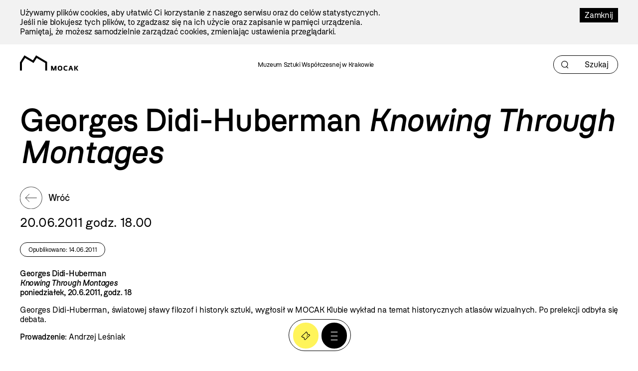

--- FILE ---
content_type: text/html; charset=utf-8
request_url: https://mocak.pl/georges-didi-huberman-knowing-through-montages
body_size: 16904
content:
<!DOCTYPE html>
<html class="no-js" lang="pl">
<head>
<meta charset="utf-8" />
<meta name="csrf-param" content="authenticity_token" />
<meta name="csrf-token" content="KIPIUP6DeJNBQ-x3rK1ot-IibuNh9Qqh7m_VU07f5zcFyGtx0-X6O2bocw5yFjNZjefrI1CVD4IyNyi6LhN2QA" />
<meta content="" name="keywords" />
<meta content="" name="description" />
<meta content="width=device-width, initial-scale=1.0" name="viewport" />
<meta content="index,follow" name="robots" />
<meta content="https://mocak.pl/deklaracja-dostepnosci" name="deklaracja-dostępności" />
<meta content="2026-01-20" name="last-update" />
<meta content="https://d1uip03pwa14dd.cloudfront.net/system/images/780/a7d7d478cf_large.jpg" property="og:image" />
<meta content="Georges Didi-Huberman &amp;quot;Knowing Through Montages&amp;quot; - MOCAK" property="og:title" />
<meta content="" property="og:description" />
<title>Georges Didi-Huberman &quot;Knowing Through Montages&quot; - MOCAK</title>
<link href="/assets/site/mocak-fav-ece7a312160d82bf6bcb9f677a141bf7a6ccb9e35b36ed4c7fb35aabca3be618.png" rel="icon" type="image/png" />
<link href="/favicon.ico" rel="shortcut icon" type="image/x-icon" />
<link rel="stylesheet" href="/assets/site-63f6305d5b76aa1b6766b8a8c3127cf630b5f262a926c197e48085a43f36be2c.css" media="all" />

<link rel="stylesheet" href="https://cdn.jsdelivr.net/npm/swiper@11/swiper-bundle.min.css" media="all" />
<script src="/assets/modernizr-2.5.3-625e8cc8662056d3dda53b3b894480fad4be3edc45e536691e1d34a4063714e7.js"></script>
<script src="/assets/cssua.min-3716361f769c96f76999cc81d835837fd4003ac674f1cb5104596fa686ea8e61.js"></script>
<script src="https://cdn.jsdelivr.net/npm/swiper@11/swiper-bundle.min.js"></script>
<style type="text/css">
  /*<![CDATA[*/
    #cookie-info {
      color: #000000;
      background: #F2F2F2;
    }
    #cookie-info-close {
      color: #FFFFFF;
      background: #000000;
    }
    #cookie-info p:last-child {
      margin-bottom: 0;
    }
    #cookie-info {
      display: none;
      padding: 1rem 0;
      width: 100vw;
      margin: 0 auto;
      position: relative;
      left: 50%;
      transform: translateX(-50%);
    }
    #cookie-info a {
      text-decoration: none;
    }
    #cookie-info a:hover {
      text-decoration: underline;
    }
    #cookie-info-close {
      float: right;
      display: block;
      margin: 0 0 10px 10px;
      padding: 5px 10px;
      text-decoration: none;
    }
    #cookie-info-close:hover {
      text-decoration: underline;
    }
  /*]]>*/
</style>

<script type="text/javascript">
  //<![CDATA[
    var _gaq=[['_setAccount','UA-27056951-1'],['_trackPageview']];(function(d,t){
    var g=d.createElement(t),s=d.getElementsByTagName(t)[0];
    g.async=true;g.src='//www.google-analytics.com/ga.js';s.parentNode.insertBefore(g,s)
    }(document,'script'))
  //]]>
</script>
<script src="//pro.hit.gemius.pl/gemius.js" type="text/javascript"></script>
<script type="text/javascript">
  //<![CDATA[
    !function(f,b,e,v,n,t,s){if(f.fbq)return;n=f.fbq=function(){n.callMethod?
    n.callMethod.apply(n,arguments):n.queue.push(arguments)};if(!f._fbq)f._fbq=n;
    n.push=n;n.loaded=!0;n.version='2.0';n.queue=[];t=b.createElement(e);t.async=!0;
    t.src=v;s=b.getElementsByTagName(e)[0];s.parentNode.insertBefore(t,s)}(window,
    document,'script','https://connect.facebook.net/en_US/fbevents.js');
    fbq('init', '727142423991885');
    fbq('track', "PageView");
  //]]>
</script>
<noscript>
<img height="1" src="https://www.facebook.com/tr?id=727142423991885&amp;ev=PageView&amp;noscript=1" style="display:none" width="1" />
</noscript>
<style>

</style>
</head>

<body class="default newsitem" id="top">
<a class="skip-link" href="#content"><span class="translation_missing" title="translation missing: pl.Przejdź do treści">Przejdź Do Treści</span></a>
<div aria-label="Informacja o plikach cookie" id="cookie-info" role="region">
<div class="inner">
<a href="#" id="cookie-info-close">Zamknij</a>
<p>Używamy plików cookies, aby ułatwić Ci korzystanie z naszego serwisu oraz do celów statystycznych. <br />Jeśli nie blokujesz tych plików, to zgadzasz się na ich użycie oraz zapisanie w pamięci urządzenia. <br />Pamiętaj, że możesz samodzielnie zarządzać cookies, zmieniając ustawienia przeglądarki.</p>
</div>
</div>

<div id="container">
<header aria-label="Nagłówek podstrony" id="header">
<div class="inner">
<a id="logo" href="/"><img alt="Logo strony" src="/assets/site2/logo-f55ed3827b62fefcf87121186cc309aaf8caf3479e8b2f37f62feb2d545c2b0a.svg" /></a>
<p class="museum-name">Muzeum Sztuki Współczesnej w Krakowie</p>
<form class="new_search_page" id="frm-search-page" role="search" action="/search_pages" accept-charset="UTF-8" method="post"><input type="hidden" name="authenticity_token" value="JCGIYmot0O_js_u-Yp5fO6P6SkV6sFQYcV3LC-xLmLTMo7CdGox9IbfE1fO3dCukcFtpmXUCnYUUCYM8vIBSMA" autocomplete="off" /><div class="term" data-role="fieldcontain"><label for="search_page_term">Term</label><span class="wrap"><input placeholder="Szukaj" title="Szukaj" aria-label="Szukaj" id="search_page_term_header" type="text" value="" name="search_page[term]" /></span></div>
<input type="submit" name="commit" value="" class="visually-hidden" aria-label="Szukaj" data-disable-with="" />
</form></div>
<!-- /inner -->
</header>
<!-- /header -->


<div class="subheader">
<section>
<nav aria-label="Menu podręczne pod nagłówkiem" class="menu-floating without-menu">
<div class="circle-button-wrapper">
<a class="buy-ticket" href="https://bilety.mocak.pl/">Kup Bilet</a>
<a class="big-menu-open" role="button" aria-label="Menu" href="#"></a>
</div>
</nav>
</section>

</div>
<div id="wrapper">

<main id="content">
<h1>Georges Didi-Huberman <i>Knowing Through Montages</i></h1>
<div>
<a class="back" href="/aktualnosci">Wróć</a>
</div>
<div id="dates">
<p class="date">20.06.2011 godz. 18.00</p>
<p class="published_date">Opublikowano: 14.06.2011</p>
</div>
<div id="cbox-1058" class="cbox"><p class="justify"><strong>Georges Didi-Huberman</strong><strong><br /> <em><strong>Knowing Through Montages</strong></em><br /> <strong>poniedziałek, 20.6.2011, godz. </strong></strong><strong>18</strong></p>
<p class="justify">Georges Didi-Huberman, światowej sławy filozof i historyk sztuki, wygłosił w MOCAK Klubie wykład na temat historycznych atlasów wizualnych. Po prelekcji odbyła się debata.</p>
<p class="justify"><strong>Prowadzenie</strong>: Andrzej Leśniak</p>
</div>
<div id="images-gallery-1059" class="cbox images-gallery"><ul class="gallery-classic">
<li>
<a class="fancy" rel="gallery_1059" title="Georges Didi-Huberman" href="https://d1uip03pwa14dd.cloudfront.net/system/images/780/a7d7d478cf_large.jpg"><img alt="Georges Didi-Huberman1" src="https://d1uip03pwa14dd.cloudfront.net/system/images/780/a7d7d478cf_large.jpg" /></a>
<span class="title">Georges Didi-Huberman</span>
</li>
</ul>

</div>

<nav class="pages">
<a class="next_page" href="/w-j-t-mitchell-w-krakowie">Następna wiadomość</a>
<a class="prev_page" href="/czas-w-ogrodach-tymczasowych">Poprzednia wiadomość</a>
</nav>

</main>

</div>
<!-- /wrapper -->
<footer class="content-info" id="footer" role="contentinfo">
<div class="inner">
<a id="logo-footer" href="/"><img alt="MOCAK, strona główna" src="/assets/site2/logo_big_white-90bf34a1b74748218592df0e01c3c5106923386390b5a897aa13a2134cd9feb7.svg" />
</a><div class="footer-menu-wrapper">
<nav aria-label="Główne menu stopki">
<ul id="bottom-menu"><li><a href="/o-muzeum">O Muzeum</a>
<ul><li><a href="/historia">Historia i misja</a></li><li><a href="/przestrzen-mocak-u">Architektura</a></li><li><a href="/zespol">Zespół</a></li><li><a href="/praca-staze">Praca i staże</a></li></ul></li><li><a href="/zwiedzanie">Zaplanuj wizytę</a>
<ul><li><a href="/bilety">Kup bilet</a></li><li><a href="/godziny-otwarcia">Godziny otwarcia</a></li><li><a href="/plan-muzeum">Plan muzeum</a></li><li><a href="/oprowadzenia">Oprowadzenia</a></li><li><a href="/informacje-praktyczne">Informacje praktyczne</a></li><li><a href="/dostepnosc">Dostępność</a></li><li><a href="/regulamin-zwiedzania-muzeum">Regulamin zwiedzania Muzeum</a></li><li><a href="/mapa-dojazdu-zwi">Jak dojechać</a></li></ul></li><li><a href="/wystawy">Wystawy</a>
<ul><li><a href="/wystawy#exhibition-temporary">Wystawy czasowe</a></li><li><a href="/wystawy#exhibition-permanent">Wystawy stałe</a></li><li><a href="/wystawy#exhibition-archive">Archiwum</a></li><li><a href="/wystawy#exhibition-project">Projekty</a></li></ul></li><li><a href="/zalozenia-kolekcji#">Kolekcja</a>
<ul><li><a href="/zalozenia-kolekcji">Założenia kolekcji</a></li><li><a href="/artysci-kolekcja">Artyści</a></li><li><a href="/filmy">Filmy</a></li></ul></li><li><a href="/edukacja">Edukacja</a>
<ul><li><a href="/oferta-dla-dzieci-i-rodzin">Dzieci i rodziny</a></li><li><a href="/mlodziez-i-dorosli">Młodzież i dorośli</a></li></ul></li><li><a href="/archiwum">Archiwum</a></li></ul>
</nav>
<nav aria-label="Menu dodatkowe">
<ul id="rightside-menu"><li><a href="/aktualnosci">Aktualności</a></li><li><a href="/biblioteka">Biblioteka</a></li><li><a href="/kontakt">Kontakt</a></li><li><a href="/wydawnictwo">Wydawnictwo</a></li><li><a href="https://www.mocak.pl/partnerzy">Partnerzy </a></li></ul>
</nav>
</div>
<div class="footer-middle-wrapper">
<nav aria-label="Menu pomocnicze stopki">
<ul id="footer-menu"><li><a href="/press">Materiały prasowe</a></li><li><a href="/sitemap">Mapa serwisu</a></li><li><a href="/polityka-prywatnosci">Polityka prywatności</a></li><li><a href="https://www.mocak.pl/zamowienia-publiczne">Zamówienia publiczne</a></li><li><a href="https://www.bip.krakow.pl/?bip_id=530&amp;dok=struktura">Biuletyn informacji publicznej</a></li><li><a href="https://www.mocak.pl/deklaracja-dostepnosci">Deklaracja dostępności</a></li></ul>
</nav>
<nav aria-label="Media społecznościowe">
<ul class="social-media-links"></ul>
</nav>
</div>
<div class="footer-bottom-wrapper">
<ul id="financed">
<li class="krakow">
<a target="_blank" rel="noopener noreferrer" href="https://www.krakow.pl/">Kraków
<span class="visually-hidden">(otwiera się w nowej karcie)</span>
</a></li>
<li class="bip">
<a target="_blank" rel="noopener noreferrer" href="http://www.bip.krakow.pl/?bip_id=530">BIP
<span class="visually-hidden">(otwiera się w nowej karcie)</span>
</a></li>
</ul>
<div class="bottom-row-wrapper">
<div class="copyright">
Wszystkie prawa zastrzeżone &copy;
<b>MOCAK</b>
2011-2026
</div>
<div class="financed-text">
MUZEUM SZTUKI WSPÓŁCZESNEJ W KRAKOWIE MOCAK – INSTYTUCJA KULTURY MIASTA KRAKOWA
</div>
<div class="design">
projekt, wykonanie i utrzymanie:
<a aria-label="Bonjour.pl - Tworzenie aplikacji mobilnych i serwisów internetowych" href="http://bonjour.pl">Bonjour.pl</a>
</div>
</div>
</div>
</div>
</footer>

<section>
<header id="menu-main-big">
<div class="inner">
<div class="section-wrapper">
<div class="menu-top-wrapper">
<div class="logotype-wrapper">
<a target="blank" href="https://www.krakow.pl"><img alt="Logo krakow.pl" src="/assets/site2/logo_krakow_white-3dd9aa6011ac89d05a4c7bda650227b39483973999b2e6b762bf620a243e2cc3.svg" /></a>
</div>
<div class="page-info">

</div>
<div class="menu-top-accessibility">
<ul class="menu2">
<li class="contrast">
<a class="dark-mode" alt="Zmiana kontrastu strony na ciemny" href="#">Kontrast</a>
</li>
<li class="font-size">
<a class="normal-font" href="#">Normalna czcionka</a>
<a class="bigger-font" href="#">Większa czcionka</a>
</li>
<li class="piktogram">
<a class="mig-mode" alt="Aplikacja tłumacza migowego" href="https://pzgomaz.com/announcement?customer=mocak">Język migowy</a>
</li>
<li>
<a class="accessibility" href="/dostepnosc">Dostępność</a>
</li>
</ul>
<span class="languages">
<ul class="lang">
<li class="active">
<a href="//mocak.pl/">PL</a>
</li>
<li>
<a href="//en.mocak.pl/">EN</a>
</li>
</ul>
</span>
</div>
</div>
<div class="circle-button-wrapper">
<a class="buy-ticket" href="https://bilety.mocak.pl/">Kup Bilet</a>
<a class="big-menu-close" title="Menu" href="#"></a>
</div>
<a class="logo-big" href="/"><img alt="Logo mocak.pl" src="/assets/site2/logo_pl_white-5a37cabe8f47a14983141f9dfd47d3e54bad48f31953a4c619e914bf5359e647.svg" /></a>
</div>
<div class="menu-bottom-wrapper">
<ul class="main-menu"><li class="black"><a href="/o-muzeum">O muzeum</a></li><li><a href="/zwiedzanie">Zaplanuj wizytę</a></li><li class="red"><a href="/wystawy">Wystawy</a></li><li><a href="/kolekcja">Kolekcja</a></li><li><a href="/archiwum">Archiwum</a></li><li class="hidden"><a href="/edukacja">Edukacja</a></li><li><a href="/bookstore">Bookstore</a></li><li><a href="/edukacja">Edukacja</a></li><li><a href="/kontakt">Kontakt</a></li></ul>
<ul class="rightside"><li><a href="/aktualnosci">Aktualności</a></li><li><a href="/biblioteka">Biblioteka</a></li><li><a href="/kontakt">Kontakt</a></li><li><a href="/wydawnictwo">Wydawnictwo</a></li><li><a href="https://www.mocak.pl/partnerzy">Partnerzy </a></li></ul>
</div>
</div>
<div class="footer-menu-main-big inner">
<p class="open-days-hours">Otwarte wtorek-niedziela, 11:00-19:00</p>
<p class="address">ul. Lipowa 4, Kraków</p>
<ul class="social-media-links"></ul>
</div>
</header>
</section>

<section>
<header id="search-big">
<div class="inner">
<div class="section-wrapper">
<div class="menu-top-wrapper">
<div class="logotype-wrapper">
<a target="blank" href="https://www.krakow.pl"><img alt="Logo krakow.pl" src="/assets/site2/logo_krakow_white-3dd9aa6011ac89d05a4c7bda650227b39483973999b2e6b762bf620a243e2cc3.svg" /></a>
</div>
<a class="search-big-close" title="Zamknij wyszukiwanie" href="#"></a>
</div>
<a id="logo-big" href="/"><img alt="Logo strony" src="/assets/site2/logo_pl_white-5a37cabe8f47a14983141f9dfd47d3e54bad48f31953a4c619e914bf5359e647.svg" /></a>
</div>
<form class="new_search_page" id="frm-search-page-big" action="/search_pages" accept-charset="UTF-8" method="post"><input type="hidden" name="authenticity_token" value="KgIZSE0utRulkaXjBp1ozMeAcOX4WnQyockJns6UpkzCgCG3PY8Y1fHmi67TdxxTFCFTOffova_EnUGpnl9syA" autocomplete="off" /><div class="term" data-role="fieldcontain"><label for="search_page_term">Szukaj</label><span class="wrap"><input placeholder="Szukaj" value="" title="Szukaj" type="text" name="search_page[term]" id="search_page_term" /></span></div>
<input type="submit" name="commit" value="Szukaj" data-disable-with="Szukaj" />
</form></div>
</header>
</section>

<div class="mf">
<section>
<nav aria-label="Menu podręczne" class="menu-floating without-menu">
<div class="circle-button-wrapper">
<a class="buy-ticket" href="https://bilety.mocak.pl/">Kup Bilet</a>
<a class="big-menu-open" role="button" aria-label="Menu" href="#"></a>
</div>
</nav>
</section>

</div>
</div>
<!-- /container -->
<script src="//ajax.googleapis.com/ajax/libs/jquery/1.8.2/jquery.min.js"></script>
<script src="//ajax.googleapis.com/ajax/libs/jqueryui/1.8.23/jquery-ui.min.js"></script>
<script src="/assets/site-6b7d5b519abbfacdd484e5dc3e330235b9076b7178c97c471d25825eb466d8d1.js"></script>
<script src="/javascripts/plugin.js?1768937982"></script>
<script type="text/javascript">
  //<![CDATA[
    $(document).on('click', '.languages--button', function(){
      $('.languages--button').toggleClass('open');
    });
  //]]>
</script>

<script type="text/javascript">
  //<![CDATA[
    var google_conversion_id = 992945653;
    var google_custom_params = window.google_tag_params;
    var google_remarketing_only = true;
  //]]>
</script>
<script src="//www.googleadservices.com/pagead/conversion.js" type="text/javascript"></script>
<noscript>
<div style="display:inline;">
<img alt="" height="1" src="//googleads.g.doubleclick.net/pagead/viewthroughconversion/992945653/?value=0&amp;guid=ON&amp;script=0" style="border-style:none;" width="1" />
</div>
</noscript>
<script type="text/javascript">
  //<![CDATA[
    (function(i,s,o,g,r,a,m){i['GoogleAnalyticsObject']=r;i[r]=i[r]||function(){
    (i[r].q=i[r].q||[]).push(arguments)},i[r].l=1*new Date();a=s.createElement(o),
    m=s.getElementsByTagName(o)[0];a.async=1;a.src=g;m.parentNode.insertBefore(a,m)
    })(window,document,'script','//www.google-analytics.com/analytics.js','ga');
    ga('create', 'UA-44654157-11', 'mocak.pl');
    ga('send', 'pageview');
  //]]>
</script>
<script type="text/javascript">
  //<![CDATA[
    setTimeout('_gaq.push([\'_trackEvent\', \'NoBounce\', \'Over 15 seconds\'])',15000);
  //]]>
</script>
<script type="text/javascript">
  //<![CDATA[
    document.addEventListener('DOMContentLoaded', function() {
      var gemiusFrame = document.querySelector('iframe[id^="gemius_hcconn"]');
      
      if (gemiusFrame) {
        gemiusFrame.setAttribute('aria-hidden', 'true');
        gemiusFrame.setAttribute('title', 'Skrypt analityczny');
      }
    });
  //]]>
</script>


</body>
</html>


--- FILE ---
content_type: image/svg+xml
request_url: https://mocak.pl/assets/site2/icon_ticket_small-62474fe8c0e7c0471ca577b34a229776a4858c07e0da02609fd4f488e5370cb4.svg
body_size: 457
content:
<svg width="23" height="24" viewBox="0 0 23 24" fill="none" xmlns="http://www.w3.org/2000/svg">
<g clip-path="url(#clip0_2002_3696)">
<path d="M1.06066 13.6157L12.9249 1.75144L15.1615 3.988C14.4686 5.15284 14.6234 6.6811 15.6258 7.68358C16.6283 8.68606 18.1566 8.84084 19.3214 8.14793L21.558 10.3845L9.69371 22.2488L7.45715 20.0122C8.15006 18.8474 7.99528 17.3191 6.9928 16.3166C5.99032 15.3142 4.46206 15.1594 3.29722 15.8523L1.06066 13.6157Z" stroke="black" stroke-width="1.5"/>
<path d="M13.8594 13.3188L15.8789 11.2993" stroke="black" stroke-width="1.5"/>
</g>
<defs>
<clipPath id="clip0_2002_3696">
<rect width="18.2786" height="13.709" fill="white" transform="translate(0 13.6157) rotate(-45)"/>
</clipPath>
</defs>
</svg>


--- FILE ---
content_type: image/svg+xml
request_url: https://mocak.pl/assets/site2/icon_font_size_white-3931a29fa4632a246ba725cf8d0c17ffb90081f5b646286323f2a4891c7017c9.svg
body_size: 333
content:
<svg width="10" height="16" viewBox="0 0 10 16" fill="none" xmlns="http://www.w3.org/2000/svg">
<!-- <path d="M10.0518 15.3499V15.1399L15.0708 0.649902H18.0948L23.1138 15.1399V15.3499H20.8038L19.6278 11.9059H13.5168L12.3408 15.3499H10.0518ZM14.2518 9.7009H18.8718L16.5618 2.9389L14.2518 9.7009Z" fill="white"/> -->
<path d="M0 15.3501V15.2001L3.585 4.8501H5.745L9.33 15.2001V15.3501H7.68L6.84 12.8901H2.475L1.635 15.3501H0ZM3 11.3151H6.3L4.65 6.4851L3 11.3151Z" fill="white"/>
</svg>


--- FILE ---
content_type: image/svg+xml
request_url: https://mocak.pl/assets/site2/logo_bip_white-7fd822257917fac4bee82a2c78d6ea60ddb3146cd87502912f7a165807ff8148.svg
body_size: 972
content:
<svg width="60" height="26" viewBox="0 0 60 26" fill="none" xmlns="http://www.w3.org/2000/svg">
<g clip-path="url(#clip0_2169_4953)">
<path d="M13.9047 5.78296H0.00195312L13.9047 19.9269V5.78296Z" fill="white"/>
<path d="M51.9983 5.785C47.7802 5.785 44.3636 9.20906 44.3636 13.4364V24.13C44.3636 25.1573 45.2046 26.0001 46.2296 26.0001C47.2546 26.0001 48.0956 25.1573 48.0956 24.13V19.9817C49.2782 20.7192 50.6448 21.1011 52.0377 21.1011C56.2559 21.2723 59.817 17.9931 60.0009 13.7657C60.1718 9.53829 56.8998 5.96937 52.6816 5.785C52.4714 5.785 52.2611 5.785 52.0509 5.785M52.0377 17.3478C49.8564 17.3478 48.0956 15.5831 48.0956 13.3969C48.0956 11.2108 49.8564 9.44611 52.0377 9.44611C54.2191 9.44611 55.9799 11.2108 55.9799 13.3969C55.9799 15.5831 54.2191 17.3478 52.0377 17.3478ZM27.0706 5.785C25.6777 5.785 24.3111 6.18008 23.1284 6.9044V2.2951C23.1284 1.26788 22.2874 0.425035 21.2625 0.425035C20.2375 0.425035 19.3965 1.26788 19.3965 2.2951V13.4496C19.4096 17.677 22.8393 21.0879 27.0575 21.0747C31.2756 21.0616 34.679 17.6243 34.6659 13.3969C34.6527 9.18272 31.2362 5.77183 27.0312 5.77183M27.0312 17.3478C24.8498 17.3478 23.089 15.5831 23.089 13.3969C23.089 11.2108 24.8498 9.44611 27.0312 9.44611C29.2125 9.44611 30.9734 11.2108 30.9734 13.3969C30.9734 15.5831 29.2125 17.3478 27.0312 17.3478ZM41.3544 17.5453C41.0916 17.4136 40.3295 17.0317 40.3295 14.0554V7.66823C40.4215 6.64101 39.6593 5.73232 38.6212 5.65331C37.5962 5.56112 36.6895 6.32495 36.6107 7.36533C36.6107 7.47069 36.6107 7.57604 36.6107 7.6814V14.0818C36.6107 16.3469 36.9261 19.5207 39.6724 20.9167C40.5923 21.3776 41.7224 20.9957 42.1823 20.0739C42.6422 19.1652 42.2743 18.0458 41.3676 17.5717M38.4766 4.54707C39.6199 4.54707 40.5397 3.62521 40.5397 2.47947C40.5397 1.33373 39.6199 0.411865 38.4766 0.411865C37.3334 0.411865 36.4136 1.33373 36.4136 2.47947C36.4136 3.61204 37.3334 4.5339 38.4635 4.5339C38.4635 4.5339 38.4635 4.5339 38.4766 4.5339" fill="white"/>
</g>
<defs>
<clipPath id="clip0_2169_4953">
<rect width="60" height="25.5882" fill="white" transform="translate(0.00195312 0.411865)"/>
</clipPath>
</defs>
</svg>


--- FILE ---
content_type: text/javascript; charset=utf-8
request_url: https://mocak.pl/javascripts/plugin.js?1768937982
body_size: 319442
content:
/* generated at: wto, 20 sty 2026 19:39:43 +0000 */
(function() {
  $("#frm-contact-374").live("ajax:complete", function(evt, xhr, status) {
    $(this).find("input[type=submit]").attr("disabled", null);
    if (status === "success") {
      return $(this).replaceWith(xhr.responseText);
    }
  }).live("ajax:beforeSend", function() {
    return $(this).find("input[type=submit]").attr("disabled", "disabled");
  });

}).call(this);

(function() {
  $("#frm-contact-2367").live("ajax:complete", function(evt, xhr, status) {
    $(this).find("input[type=submit]").attr("disabled", null);
    if (status === "success") {
      return $(this).replaceWith(xhr.responseText);
    }
  }).live("ajax:beforeSend", function() {
    return $(this).find("input[type=submit]").attr("disabled", "disabled");
  });

}).call(this);

(function() {
  $("#content-tabs-2238").tabs({
    selected: 0
  });

}).call(this);

(function() {
  $("#content-tabs-3956").tabs({
    selected: 0
  });

}).call(this);

(function() {
  $("#content-tabs-4777").tabs({
    selected: 0
  });

}).call(this);

(function() {
  $("#content-tabs-4897").tabs({
    selected: 0
  });

}).call(this);

(function() {
  $("#content-tabs-4902").tabs({
    selected: 0
  });

}).call(this);

(function() {
  $("#content-tabs-5134").tabs({
    selected: 0
  });

}).call(this);

(function() {
  $("#content-tabs-5151").tabs({
    selected: 0
  });

}).call(this);

(function() {
  $("#content-tabs-5154").tabs({
    selected: 0
  });

}).call(this);

(function() {
  $("#content-tabs-5197").tabs({
    selected: 0
  });

}).call(this);

(function() {
  $("#content-tabs-5198").tabs({
    selected: 0
  });

}).call(this);

(function() {
  $("#content-tabs-5464").tabs({
    selected: 0
  });

}).call(this);

(function() {
  $("#content-tabs-9665").tabs({
    selected: 0
  });

}).call(this);

(function() {
  $("#content-tabs-13388").tabs({
    selected: 0
  });

}).call(this);

(function() {
  $("#content-tabs-13410").tabs({
    selected: 0
  });

}).call(this);

(function() {
  $("#content-tabs-13425").tabs({
    selected: 0
  });

}).call(this);

(function() {
  $("#content-tabs-13461").tabs({
    selected: 0
  });

}).call(this);

(function() {
  $("#content-tabs-13474").tabs({
    selected: 0
  });

}).call(this);

(function() {
  $("#content-tabs-15063").tabs({
    selected: 0
  });

}).call(this);

(function() {
  $("#content-tabs-20585").tabs({
    selected: 0
  });

}).call(this);

(function() {
  $("#content-tabs-21303").tabs({
    selected: 0
  });

}).call(this);

(function() {
  $("#content-tabs-21361").tabs({
    selected: 0
  });

}).call(this);

(function() {
  $("#content-tabs-22510").tabs({
    selected: 0
  });

}).call(this);

(function() {
  $("#content-tabs-22725").tabs({
    selected: 0
  });

}).call(this);

(function() {
  $("#content-tabs-25907").tabs({
    selected: 0
  });

}).call(this);

(function() {
  var setRequired;

  setRequired = function() {
    $("#frm-custom_form-897").find("input[data-required='true'], textarea[data-required='true'], select[data-required='true']").each(function() {
      return $(this).closest("div[data-role=\"fieldcontain\"]").find("label").append("<span class=\"req\">*</span>");
    });
    return $("#frm-custom_form-897").find("label[data-required='true']").each(function() {
      return $(this).append("<span class=\"req\">*</span>");
    });
  };

  setRequired();

  $("#frm-custom_form-897").live("ajax:complete", function(evt, xhr, status) {
    $(this).find("input[type=submit]").attr("disabled", null);
    if (status === "success") {
      $(this).closest(".custom-form").replaceWith(xhr.responseText);
      return setRequired();
    }
  }).live("ajax:beforeSend", function() {
    return $(this).find("input[type=submit]").attr("disabled", "disabled");
  });

}).call(this);

(function() {
  var setRequired;

  setRequired = function() {
    $("#frm-custom_form-5766").find("input[data-required='true'], textarea[data-required='true'], select[data-required='true']").each(function() {
      return $(this).closest("div[data-role=\"fieldcontain\"]").find("label").append("<span class=\"req\">*</span>");
    });
    return $("#frm-custom_form-5766").find("label[data-required='true']").each(function() {
      return $(this).append("<span class=\"req\">*</span>");
    });
  };

  setRequired();

  $("#frm-custom_form-5766").live("ajax:complete", function(evt, xhr, status) {
    $(this).find("input[type=submit]").attr("disabled", null);
    if (status === "success") {
      $(this).closest(".custom-form").replaceWith(xhr.responseText);
      return setRequired();
    }
  }).live("ajax:beforeSend", function() {
    return $(this).find("input[type=submit]").attr("disabled", "disabled");
  });

}).call(this);

(function() {
  var setRequired;

  setRequired = function() {
    $("#frm-custom_form-5878").find("input[data-required='true'], textarea[data-required='true'], select[data-required='true']").each(function() {
      return $(this).closest("div[data-role=\"fieldcontain\"]").find("label").append("<span class=\"req\">*</span>");
    });
    return $("#frm-custom_form-5878").find("label[data-required='true']").each(function() {
      return $(this).append("<span class=\"req\">*</span>");
    });
  };

  setRequired();

  $("#frm-custom_form-5878").live("ajax:complete", function(evt, xhr, status) {
    $(this).find("input[type=submit]").attr("disabled", null);
    if (status === "success") {
      $(this).closest(".custom-form").replaceWith(xhr.responseText);
      return setRequired();
    }
  }).live("ajax:beforeSend", function() {
    return $(this).find("input[type=submit]").attr("disabled", "disabled");
  });

}).call(this);

(function() {
  var setRequired;

  setRequired = function() {
    $("#frm-custom_form-6224").find("input[data-required='true'], textarea[data-required='true'], select[data-required='true']").each(function() {
      return $(this).closest("div[data-role=\"fieldcontain\"]").find("label").append("<span class=\"req\">*</span>");
    });
    return $("#frm-custom_form-6224").find("label[data-required='true']").each(function() {
      return $(this).append("<span class=\"req\">*</span>");
    });
  };

  setRequired();

  $("#frm-custom_form-6224").live("ajax:complete", function(evt, xhr, status) {
    $(this).find("input[type=submit]").attr("disabled", null);
    if (status === "success") {
      $(this).closest(".custom-form").replaceWith(xhr.responseText);
      return setRequired();
    }
  }).live("ajax:beforeSend", function() {
    return $(this).find("input[type=submit]").attr("disabled", "disabled");
  });

}).call(this);

(function() {
  if ($(".files-list-audio").length === 0) {
    return;
  }

  AudioPlayer.setup("/assets/player.swf", {
    width: 390,
    initialvolume: 100,
    transparentpagebg: "yes"
  });

  $(".audio-file").each(function() {
    var audio_file_id, audio_file_title, audio_file_url;
    audio_file_id = $(this).attr("id");
    audio_file_url = $(this).find("a:first").attr("href");
    audio_file_title = $(this).find("a:first").text();
    return AudioPlayer.embed(audio_file_id, {
      soundFile: audio_file_url,
      titles: audio_file_title
    });
  });

}).call(this);

(function() {
  if ($(".files-list-audio").length === 0) {
    return;
  }

  AudioPlayer.setup("/assets/player.swf", {
    width: 390,
    initialvolume: 100,
    transparentpagebg: "yes"
  });

  $(".audio-file").each(function() {
    var audio_file_id, audio_file_title, audio_file_url;
    audio_file_id = $(this).attr("id");
    audio_file_url = $(this).find("a:first").attr("href");
    audio_file_title = $(this).find("a:first").text();
    return AudioPlayer.embed(audio_file_id, {
      soundFile: audio_file_url,
      titles: audio_file_title
    });
  });

}).call(this);

(function() {
  if ($(".files-list-audio").length === 0) {
    return;
  }

  AudioPlayer.setup("/assets/player.swf", {
    width: 390,
    initialvolume: 100,
    transparentpagebg: "yes"
  });

  $(".audio-file").each(function() {
    var audio_file_id, audio_file_title, audio_file_url;
    audio_file_id = $(this).attr("id");
    audio_file_url = $(this).find("a:first").attr("href");
    audio_file_title = $(this).find("a:first").text();
    return AudioPlayer.embed(audio_file_id, {
      soundFile: audio_file_url,
      titles: audio_file_title
    });
  });

}).call(this);

(function() {
  if ($(".files-list-audio").length === 0) {
    return;
  }

  AudioPlayer.setup("/assets/player.swf", {
    width: 390,
    initialvolume: 100,
    transparentpagebg: "yes"
  });

  $(".audio-file").each(function() {
    var audio_file_id, audio_file_title, audio_file_url;
    audio_file_id = $(this).attr("id");
    audio_file_url = $(this).find("a:first").attr("href");
    audio_file_title = $(this).find("a:first").text();
    return AudioPlayer.embed(audio_file_id, {
      soundFile: audio_file_url,
      titles: audio_file_title
    });
  });

}).call(this);

(function() {
  if ($(".files-list-audio").length === 0) {
    return;
  }

  AudioPlayer.setup("/assets/player.swf", {
    width: 390,
    initialvolume: 100,
    transparentpagebg: "yes"
  });

  $(".audio-file").each(function() {
    var audio_file_id, audio_file_title, audio_file_url;
    audio_file_id = $(this).attr("id");
    audio_file_url = $(this).find("a:first").attr("href");
    audio_file_title = $(this).find("a:first").text();
    return AudioPlayer.embed(audio_file_id, {
      soundFile: audio_file_url,
      titles: audio_file_title
    });
  });

}).call(this);

(function() {
  if ($(".files-list-audio").length === 0) {
    return;
  }

  AudioPlayer.setup("/assets/player.swf", {
    width: 390,
    initialvolume: 100,
    transparentpagebg: "yes"
  });

  $(".audio-file").each(function() {
    var audio_file_id, audio_file_title, audio_file_url;
    audio_file_id = $(this).attr("id");
    audio_file_url = $(this).find("a:first").attr("href");
    audio_file_title = $(this).find("a:first").text();
    return AudioPlayer.embed(audio_file_id, {
      soundFile: audio_file_url,
      titles: audio_file_title
    });
  });

}).call(this);

(function() {
  if ($(".files-list-video").length === 0) {
    return;
  }

  $(".flowplayer a").each(function() {
    var h, h1, video_file_id, video_file_url, w, w1;
    w1 = parseInt("640");
    h1 = parseInt("390");
    w = !isNaN(w1) ? w1 : $(this).parent().width();
    h = !isNaN(h1) ? h1 : w * 3.0 / 4.0;
    $(this).parent().css({
      "width": w + "px",
      "height": h + "px",
      "margin": "10px 0"
    });
    video_file_id = $(this).attr("id");
    video_file_url = $(this).attr("href");
    return flowplayer(video_file_id, "/assets/flowplayer-3.2.15.swf", {
      clip: {
        autoPlay: false,
        autoBuffering: true
      }
    });
  });

}).call(this);

(function() {
  var map, map_canvas, map_options, marker, position;

  if ($("#google-map-13387 .map").length === 0) {
    return;
  }

  map_canvas = $("#google-map-13387 .map").get(0);

  position = new google.maps.LatLng(50.04763265700735, 19.96134274615474);

  map_options = {
    zoom: 16,
    center: position,
    mapTypeId: 'roadmap',
    panControl: false,
    zoomControl: true,
    mapTypeControl: true,
    scaleControl: false,
    streetViewControl: false,
    overviewMapControl: false,
    scrollwheel: false
  };

  map = new google.maps.Map(map_canvas, map_options);

  marker = new google.maps.Marker({
    map: map,
    position: position
  });

}).call(this);

(function() {
  if ($(".frm-search-artist").length === 0) {
    return;
  }

  $(".frm-search-artist, .frm-search-artist ul.alpha a").live("ajax:complete", function(evt, xhr, status) {
    $("ul.artist-result").removeClass("loading");
    $(this).removeClass("waiting");
    $(this).find("input[type=submit]").attr("disabled", null);
    if (status === "success") {
      return $("ul.artist-result").replaceWith(xhr.responseText);
    }
  }).live("ajax:before", function(xhr) {
    $(this).addClass("waiting");
    return $(this).find("input[type=submit]").attr("disabled", "disabled");
  });

}).call(this);

(function() {
  if ($(".frm-search-artist").length === 0) {
    return;
  }

  $(".frm-search-artist, .frm-search-artist ul.alpha a").live("ajax:complete", function(evt, xhr, status) {
    $("ul.artist-result").removeClass("loading");
    $(this).removeClass("waiting");
    $(this).find("input[type=submit]").attr("disabled", null);
    if (status === "success") {
      return $("ul.artist-result").replaceWith(xhr.responseText);
    }
  }).live("ajax:before", function(xhr) {
    $(this).addClass("waiting");
    return $(this).find("input[type=submit]").attr("disabled", "disabled");
  });

}).call(this);

(function() {
  $("#frm-search-chronicle-3145 a.year").live("click", function() {
    $(this).closest("div").find("a.year").removeClass("active");
    $(this).addClass("active");
    $("#frm-search-chronicle-3145 #search_chronicle_year").val($(this).text());
    $("#frm-search-chronicle-3145").submit();
    return false;
  });

  $("#frm-search-chronicle-3145 select").live("change", function() {
    $("#frm-search-chronicle-3145").submit();
    return false;
  });

  $("#frm-search-chronicle-3145").live("ajax:complete", function(evt, xhr, status) {
    if (status === "success") {
      return $("#chronicle-items-3145").html(xhr.responseText);
    }
  });

}).call(this);

(function() {
  $("#mocak-collection-list-418 .frm-search-collection").live("ajax:complete", function(evt, xhr, status) {
    $(this).removeClass("waiting");
    $(this).find("input[type=submit]").attr("disabled", null);
    if (status === "success") {
      return $("#mocak-collection-list-418 .collection-results").html(xhr.responseText);
    }
  }).live("ajax:before", function(xhr) {
    $(this).addClass("waiting");
    return $(this).find("input[type=submit]").attr("disabled", "disabled");
  });

}).call(this);

(function() {
  $("#mocak-collection-list-421 .frm-search-collection").live("ajax:complete", function(evt, xhr, status) {
    $(this).removeClass("waiting");
    $(this).find("input[type=submit]").attr("disabled", null);
    if (status === "success") {
      return $("#mocak-collection-list-421 .collection-results").html(xhr.responseText);
    }
  }).live("ajax:before", function(xhr) {
    $(this).addClass("waiting");
    return $(this).find("input[type=submit]").attr("disabled", "disabled");
  });

}).call(this);

(function() {
  $("#mocak-collection-list-422 .frm-search-collection").live("ajax:complete", function(evt, xhr, status) {
    $(this).removeClass("waiting");
    $(this).find("input[type=submit]").attr("disabled", null);
    if (status === "success") {
      return $("#mocak-collection-list-422 .collection-results").html(xhr.responseText);
    }
  }).live("ajax:before", function(xhr) {
    $(this).addClass("waiting");
    return $(this).find("input[type=submit]").attr("disabled", "disabled");
  });

}).call(this);

(function() {
  $("#mocak-collection-list-423 .frm-search-collection").live("ajax:complete", function(evt, xhr, status) {
    $(this).removeClass("waiting");
    $(this).find("input[type=submit]").attr("disabled", null);
    if (status === "success") {
      return $("#mocak-collection-list-423 .collection-results").html(xhr.responseText);
    }
  }).live("ajax:before", function(xhr) {
    $(this).addClass("waiting");
    return $(this).find("input[type=submit]").attr("disabled", "disabled");
  });

}).call(this);

(function() {
  $("#mocak-collection-list-424 .frm-search-collection").live("ajax:complete", function(evt, xhr, status) {
    $(this).removeClass("waiting");
    $(this).find("input[type=submit]").attr("disabled", null);
    if (status === "success") {
      return $("#mocak-collection-list-424 .collection-results").html(xhr.responseText);
    }
  }).live("ajax:before", function(xhr) {
    $(this).addClass("waiting");
    return $(this).find("input[type=submit]").attr("disabled", "disabled");
  });

}).call(this);

(function() {
  $("#mocak-collection-list-425 .frm-search-collection").live("ajax:complete", function(evt, xhr, status) {
    $(this).removeClass("waiting");
    $(this).find("input[type=submit]").attr("disabled", null);
    if (status === "success") {
      return $("#mocak-collection-list-425 .collection-results").html(xhr.responseText);
    }
  }).live("ajax:before", function(xhr) {
    $(this).addClass("waiting");
    return $(this).find("input[type=submit]").attr("disabled", "disabled");
  });

}).call(this);

(function() {
  $("#mocak-collection-list-426 .frm-search-collection").live("ajax:complete", function(evt, xhr, status) {
    $(this).removeClass("waiting");
    $(this).find("input[type=submit]").attr("disabled", null);
    if (status === "success") {
      return $("#mocak-collection-list-426 .collection-results").html(xhr.responseText);
    }
  }).live("ajax:before", function(xhr) {
    $(this).addClass("waiting");
    return $(this).find("input[type=submit]").attr("disabled", "disabled");
  });

}).call(this);

(function() {
  $("#mocak-collection-list-427 .frm-search-collection").live("ajax:complete", function(evt, xhr, status) {
    $(this).removeClass("waiting");
    $(this).find("input[type=submit]").attr("disabled", null);
    if (status === "success") {
      return $("#mocak-collection-list-427 .collection-results").html(xhr.responseText);
    }
  }).live("ajax:before", function(xhr) {
    $(this).addClass("waiting");
    return $(this).find("input[type=submit]").attr("disabled", "disabled");
  });

}).call(this);

(function() {
  $("#mocak-collection-list-428 .frm-search-collection").live("ajax:complete", function(evt, xhr, status) {
    $(this).removeClass("waiting");
    $(this).find("input[type=submit]").attr("disabled", null);
    if (status === "success") {
      return $("#mocak-collection-list-428 .collection-results").html(xhr.responseText);
    }
  }).live("ajax:before", function(xhr) {
    $(this).addClass("waiting");
    return $(this).find("input[type=submit]").attr("disabled", "disabled");
  });

}).call(this);

(function() {
  $("#mocak-collection-list-429 .frm-search-collection").live("ajax:complete", function(evt, xhr, status) {
    $(this).removeClass("waiting");
    $(this).find("input[type=submit]").attr("disabled", null);
    if (status === "success") {
      return $("#mocak-collection-list-429 .collection-results").html(xhr.responseText);
    }
  }).live("ajax:before", function(xhr) {
    $(this).addClass("waiting");
    return $(this).find("input[type=submit]").attr("disabled", "disabled");
  });

}).call(this);

(function() {
  $("#mocak-collection-list-430 .frm-search-collection").live("ajax:complete", function(evt, xhr, status) {
    $(this).removeClass("waiting");
    $(this).find("input[type=submit]").attr("disabled", null);
    if (status === "success") {
      return $("#mocak-collection-list-430 .collection-results").html(xhr.responseText);
    }
  }).live("ajax:before", function(xhr) {
    $(this).addClass("waiting");
    return $(this).find("input[type=submit]").attr("disabled", "disabled");
  });

}).call(this);

(function() {
  $("#mocak-collection-list-431 .frm-search-collection").live("ajax:complete", function(evt, xhr, status) {
    $(this).removeClass("waiting");
    $(this).find("input[type=submit]").attr("disabled", null);
    if (status === "success") {
      return $("#mocak-collection-list-431 .collection-results").html(xhr.responseText);
    }
  }).live("ajax:before", function(xhr) {
    $(this).addClass("waiting");
    return $(this).find("input[type=submit]").attr("disabled", "disabled");
  });

}).call(this);

(function() {
  $("#mocak-collection-list-432 .frm-search-collection").live("ajax:complete", function(evt, xhr, status) {
    $(this).removeClass("waiting");
    $(this).find("input[type=submit]").attr("disabled", null);
    if (status === "success") {
      return $("#mocak-collection-list-432 .collection-results").html(xhr.responseText);
    }
  }).live("ajax:before", function(xhr) {
    $(this).addClass("waiting");
    return $(this).find("input[type=submit]").attr("disabled", "disabled");
  });

}).call(this);

(function() {
  $("#mocak-collection-list-433 .frm-search-collection").live("ajax:complete", function(evt, xhr, status) {
    $(this).removeClass("waiting");
    $(this).find("input[type=submit]").attr("disabled", null);
    if (status === "success") {
      return $("#mocak-collection-list-433 .collection-results").html(xhr.responseText);
    }
  }).live("ajax:before", function(xhr) {
    $(this).addClass("waiting");
    return $(this).find("input[type=submit]").attr("disabled", "disabled");
  });

}).call(this);

(function() {
  $("#mocak-collection-list-434 .frm-search-collection").live("ajax:complete", function(evt, xhr, status) {
    $(this).removeClass("waiting");
    $(this).find("input[type=submit]").attr("disabled", null);
    if (status === "success") {
      return $("#mocak-collection-list-434 .collection-results").html(xhr.responseText);
    }
  }).live("ajax:before", function(xhr) {
    $(this).addClass("waiting");
    return $(this).find("input[type=submit]").attr("disabled", "disabled");
  });

}).call(this);

(function() {
  $("#mocak-collection-list-435 .frm-search-collection").live("ajax:complete", function(evt, xhr, status) {
    $(this).removeClass("waiting");
    $(this).find("input[type=submit]").attr("disabled", null);
    if (status === "success") {
      return $("#mocak-collection-list-435 .collection-results").html(xhr.responseText);
    }
  }).live("ajax:before", function(xhr) {
    $(this).addClass("waiting");
    return $(this).find("input[type=submit]").attr("disabled", "disabled");
  });

}).call(this);

(function() {
  $("#mocak-collection-list-438 .frm-search-collection").live("ajax:complete", function(evt, xhr, status) {
    $(this).removeClass("waiting");
    $(this).find("input[type=submit]").attr("disabled", null);
    if (status === "success") {
      return $("#mocak-collection-list-438 .collection-results").html(xhr.responseText);
    }
  }).live("ajax:before", function(xhr) {
    $(this).addClass("waiting");
    return $(this).find("input[type=submit]").attr("disabled", "disabled");
  });

}).call(this);

(function() {
  $("#mocak-collection-list-439 .frm-search-collection").live("ajax:complete", function(evt, xhr, status) {
    $(this).removeClass("waiting");
    $(this).find("input[type=submit]").attr("disabled", null);
    if (status === "success") {
      return $("#mocak-collection-list-439 .collection-results").html(xhr.responseText);
    }
  }).live("ajax:before", function(xhr) {
    $(this).addClass("waiting");
    return $(this).find("input[type=submit]").attr("disabled", "disabled");
  });

}).call(this);

(function() {
  $("#mocak-collection-list-440 .frm-search-collection").live("ajax:complete", function(evt, xhr, status) {
    $(this).removeClass("waiting");
    $(this).find("input[type=submit]").attr("disabled", null);
    if (status === "success") {
      return $("#mocak-collection-list-440 .collection-results").html(xhr.responseText);
    }
  }).live("ajax:before", function(xhr) {
    $(this).addClass("waiting");
    return $(this).find("input[type=submit]").attr("disabled", "disabled");
  });

}).call(this);

(function() {
  $("#mocak-collection-list-441 .frm-search-collection").live("ajax:complete", function(evt, xhr, status) {
    $(this).removeClass("waiting");
    $(this).find("input[type=submit]").attr("disabled", null);
    if (status === "success") {
      return $("#mocak-collection-list-441 .collection-results").html(xhr.responseText);
    }
  }).live("ajax:before", function(xhr) {
    $(this).addClass("waiting");
    return $(this).find("input[type=submit]").attr("disabled", "disabled");
  });

}).call(this);

(function() {
  $("#mocak-collection-list-442 .frm-search-collection").live("ajax:complete", function(evt, xhr, status) {
    $(this).removeClass("waiting");
    $(this).find("input[type=submit]").attr("disabled", null);
    if (status === "success") {
      return $("#mocak-collection-list-442 .collection-results").html(xhr.responseText);
    }
  }).live("ajax:before", function(xhr) {
    $(this).addClass("waiting");
    return $(this).find("input[type=submit]").attr("disabled", "disabled");
  });

}).call(this);

(function() {
  $("#mocak-collection-list-443 .frm-search-collection").live("ajax:complete", function(evt, xhr, status) {
    $(this).removeClass("waiting");
    $(this).find("input[type=submit]").attr("disabled", null);
    if (status === "success") {
      return $("#mocak-collection-list-443 .collection-results").html(xhr.responseText);
    }
  }).live("ajax:before", function(xhr) {
    $(this).addClass("waiting");
    return $(this).find("input[type=submit]").attr("disabled", "disabled");
  });

}).call(this);

(function() {
  $("#mocak-collection-list-444 .frm-search-collection").live("ajax:complete", function(evt, xhr, status) {
    $(this).removeClass("waiting");
    $(this).find("input[type=submit]").attr("disabled", null);
    if (status === "success") {
      return $("#mocak-collection-list-444 .collection-results").html(xhr.responseText);
    }
  }).live("ajax:before", function(xhr) {
    $(this).addClass("waiting");
    return $(this).find("input[type=submit]").attr("disabled", "disabled");
  });

}).call(this);

(function() {
  $("#mocak-collection-list-445 .frm-search-collection").live("ajax:complete", function(evt, xhr, status) {
    $(this).removeClass("waiting");
    $(this).find("input[type=submit]").attr("disabled", null);
    if (status === "success") {
      return $("#mocak-collection-list-445 .collection-results").html(xhr.responseText);
    }
  }).live("ajax:before", function(xhr) {
    $(this).addClass("waiting");
    return $(this).find("input[type=submit]").attr("disabled", "disabled");
  });

}).call(this);

(function() {
  $("#mocak-collection-list-446 .frm-search-collection").live("ajax:complete", function(evt, xhr, status) {
    $(this).removeClass("waiting");
    $(this).find("input[type=submit]").attr("disabled", null);
    if (status === "success") {
      return $("#mocak-collection-list-446 .collection-results").html(xhr.responseText);
    }
  }).live("ajax:before", function(xhr) {
    $(this).addClass("waiting");
    return $(this).find("input[type=submit]").attr("disabled", "disabled");
  });

}).call(this);

(function() {
  $("#mocak-collection-list-447 .frm-search-collection").live("ajax:complete", function(evt, xhr, status) {
    $(this).removeClass("waiting");
    $(this).find("input[type=submit]").attr("disabled", null);
    if (status === "success") {
      return $("#mocak-collection-list-447 .collection-results").html(xhr.responseText);
    }
  }).live("ajax:before", function(xhr) {
    $(this).addClass("waiting");
    return $(this).find("input[type=submit]").attr("disabled", "disabled");
  });

}).call(this);

(function() {
  $("#mocak-collection-list-448 .frm-search-collection").live("ajax:complete", function(evt, xhr, status) {
    $(this).removeClass("waiting");
    $(this).find("input[type=submit]").attr("disabled", null);
    if (status === "success") {
      return $("#mocak-collection-list-448 .collection-results").html(xhr.responseText);
    }
  }).live("ajax:before", function(xhr) {
    $(this).addClass("waiting");
    return $(this).find("input[type=submit]").attr("disabled", "disabled");
  });

}).call(this);

(function() {
  $("#mocak-collection-list-449 .frm-search-collection").live("ajax:complete", function(evt, xhr, status) {
    $(this).removeClass("waiting");
    $(this).find("input[type=submit]").attr("disabled", null);
    if (status === "success") {
      return $("#mocak-collection-list-449 .collection-results").html(xhr.responseText);
    }
  }).live("ajax:before", function(xhr) {
    $(this).addClass("waiting");
    return $(this).find("input[type=submit]").attr("disabled", "disabled");
  });

}).call(this);

(function() {
  $("#mocak-collection-list-450 .frm-search-collection").live("ajax:complete", function(evt, xhr, status) {
    $(this).removeClass("waiting");
    $(this).find("input[type=submit]").attr("disabled", null);
    if (status === "success") {
      return $("#mocak-collection-list-450 .collection-results").html(xhr.responseText);
    }
  }).live("ajax:before", function(xhr) {
    $(this).addClass("waiting");
    return $(this).find("input[type=submit]").attr("disabled", "disabled");
  });

}).call(this);

(function() {
  $("#mocak-collection-list-451 .frm-search-collection").live("ajax:complete", function(evt, xhr, status) {
    $(this).removeClass("waiting");
    $(this).find("input[type=submit]").attr("disabled", null);
    if (status === "success") {
      return $("#mocak-collection-list-451 .collection-results").html(xhr.responseText);
    }
  }).live("ajax:before", function(xhr) {
    $(this).addClass("waiting");
    return $(this).find("input[type=submit]").attr("disabled", "disabled");
  });

}).call(this);

(function() {
  $("#mocak-collection-list-452 .frm-search-collection").live("ajax:complete", function(evt, xhr, status) {
    $(this).removeClass("waiting");
    $(this).find("input[type=submit]").attr("disabled", null);
    if (status === "success") {
      return $("#mocak-collection-list-452 .collection-results").html(xhr.responseText);
    }
  }).live("ajax:before", function(xhr) {
    $(this).addClass("waiting");
    return $(this).find("input[type=submit]").attr("disabled", "disabled");
  });

}).call(this);

(function() {
  $("#mocak-collection-list-453 .frm-search-collection").live("ajax:complete", function(evt, xhr, status) {
    $(this).removeClass("waiting");
    $(this).find("input[type=submit]").attr("disabled", null);
    if (status === "success") {
      return $("#mocak-collection-list-453 .collection-results").html(xhr.responseText);
    }
  }).live("ajax:before", function(xhr) {
    $(this).addClass("waiting");
    return $(this).find("input[type=submit]").attr("disabled", "disabled");
  });

}).call(this);

(function() {
  $("#mocak-collection-list-454 .frm-search-collection").live("ajax:complete", function(evt, xhr, status) {
    $(this).removeClass("waiting");
    $(this).find("input[type=submit]").attr("disabled", null);
    if (status === "success") {
      return $("#mocak-collection-list-454 .collection-results").html(xhr.responseText);
    }
  }).live("ajax:before", function(xhr) {
    $(this).addClass("waiting");
    return $(this).find("input[type=submit]").attr("disabled", "disabled");
  });

}).call(this);

(function() {
  $("#mocak-collection-list-455 .frm-search-collection").live("ajax:complete", function(evt, xhr, status) {
    $(this).removeClass("waiting");
    $(this).find("input[type=submit]").attr("disabled", null);
    if (status === "success") {
      return $("#mocak-collection-list-455 .collection-results").html(xhr.responseText);
    }
  }).live("ajax:before", function(xhr) {
    $(this).addClass("waiting");
    return $(this).find("input[type=submit]").attr("disabled", "disabled");
  });

}).call(this);

(function() {
  $("#mocak-collection-list-456 .frm-search-collection").live("ajax:complete", function(evt, xhr, status) {
    $(this).removeClass("waiting");
    $(this).find("input[type=submit]").attr("disabled", null);
    if (status === "success") {
      return $("#mocak-collection-list-456 .collection-results").html(xhr.responseText);
    }
  }).live("ajax:before", function(xhr) {
    $(this).addClass("waiting");
    return $(this).find("input[type=submit]").attr("disabled", "disabled");
  });

}).call(this);

(function() {
  $("#mocak-collection-list-457 .frm-search-collection").live("ajax:complete", function(evt, xhr, status) {
    $(this).removeClass("waiting");
    $(this).find("input[type=submit]").attr("disabled", null);
    if (status === "success") {
      return $("#mocak-collection-list-457 .collection-results").html(xhr.responseText);
    }
  }).live("ajax:before", function(xhr) {
    $(this).addClass("waiting");
    return $(this).find("input[type=submit]").attr("disabled", "disabled");
  });

}).call(this);

(function() {
  $("#mocak-collection-list-458 .frm-search-collection").live("ajax:complete", function(evt, xhr, status) {
    $(this).removeClass("waiting");
    $(this).find("input[type=submit]").attr("disabled", null);
    if (status === "success") {
      return $("#mocak-collection-list-458 .collection-results").html(xhr.responseText);
    }
  }).live("ajax:before", function(xhr) {
    $(this).addClass("waiting");
    return $(this).find("input[type=submit]").attr("disabled", "disabled");
  });

}).call(this);

(function() {
  $("#mocak-collection-list-459 .frm-search-collection").live("ajax:complete", function(evt, xhr, status) {
    $(this).removeClass("waiting");
    $(this).find("input[type=submit]").attr("disabled", null);
    if (status === "success") {
      return $("#mocak-collection-list-459 .collection-results").html(xhr.responseText);
    }
  }).live("ajax:before", function(xhr) {
    $(this).addClass("waiting");
    return $(this).find("input[type=submit]").attr("disabled", "disabled");
  });

}).call(this);

(function() {
  $("#mocak-collection-list-461 .frm-search-collection").live("ajax:complete", function(evt, xhr, status) {
    $(this).removeClass("waiting");
    $(this).find("input[type=submit]").attr("disabled", null);
    if (status === "success") {
      return $("#mocak-collection-list-461 .collection-results").html(xhr.responseText);
    }
  }).live("ajax:before", function(xhr) {
    $(this).addClass("waiting");
    return $(this).find("input[type=submit]").attr("disabled", "disabled");
  });

}).call(this);

(function() {
  $("#mocak-collection-list-462 .frm-search-collection").live("ajax:complete", function(evt, xhr, status) {
    $(this).removeClass("waiting");
    $(this).find("input[type=submit]").attr("disabled", null);
    if (status === "success") {
      return $("#mocak-collection-list-462 .collection-results").html(xhr.responseText);
    }
  }).live("ajax:before", function(xhr) {
    $(this).addClass("waiting");
    return $(this).find("input[type=submit]").attr("disabled", "disabled");
  });

}).call(this);

(function() {
  $("#mocak-collection-list-463 .frm-search-collection").live("ajax:complete", function(evt, xhr, status) {
    $(this).removeClass("waiting");
    $(this).find("input[type=submit]").attr("disabled", null);
    if (status === "success") {
      return $("#mocak-collection-list-463 .collection-results").html(xhr.responseText);
    }
  }).live("ajax:before", function(xhr) {
    $(this).addClass("waiting");
    return $(this).find("input[type=submit]").attr("disabled", "disabled");
  });

}).call(this);

(function() {
  $("#mocak-collection-list-464 .frm-search-collection").live("ajax:complete", function(evt, xhr, status) {
    $(this).removeClass("waiting");
    $(this).find("input[type=submit]").attr("disabled", null);
    if (status === "success") {
      return $("#mocak-collection-list-464 .collection-results").html(xhr.responseText);
    }
  }).live("ajax:before", function(xhr) {
    $(this).addClass("waiting");
    return $(this).find("input[type=submit]").attr("disabled", "disabled");
  });

}).call(this);

(function() {
  $("#mocak-collection-list-1234 .frm-search-collection").live("ajax:complete", function(evt, xhr, status) {
    $(this).removeClass("waiting");
    $(this).find("input[type=submit]").attr("disabled", null);
    if (status === "success") {
      return $("#mocak-collection-list-1234 .collection-results").html(xhr.responseText);
    }
  }).live("ajax:before", function(xhr) {
    $(this).addClass("waiting");
    return $(this).find("input[type=submit]").attr("disabled", "disabled");
  });

}).call(this);

(function() {
  $("#mocak-collection-list-1236 .frm-search-collection").live("ajax:complete", function(evt, xhr, status) {
    $(this).removeClass("waiting");
    $(this).find("input[type=submit]").attr("disabled", null);
    if (status === "success") {
      return $("#mocak-collection-list-1236 .collection-results").html(xhr.responseText);
    }
  }).live("ajax:before", function(xhr) {
    $(this).addClass("waiting");
    return $(this).find("input[type=submit]").attr("disabled", "disabled");
  });

}).call(this);

(function() {
  $("#mocak-collection-list-1238 .frm-search-collection").live("ajax:complete", function(evt, xhr, status) {
    $(this).removeClass("waiting");
    $(this).find("input[type=submit]").attr("disabled", null);
    if (status === "success") {
      return $("#mocak-collection-list-1238 .collection-results").html(xhr.responseText);
    }
  }).live("ajax:before", function(xhr) {
    $(this).addClass("waiting");
    return $(this).find("input[type=submit]").attr("disabled", "disabled");
  });

}).call(this);

(function() {
  $("#mocak-collection-list-1240 .frm-search-collection").live("ajax:complete", function(evt, xhr, status) {
    $(this).removeClass("waiting");
    $(this).find("input[type=submit]").attr("disabled", null);
    if (status === "success") {
      return $("#mocak-collection-list-1240 .collection-results").html(xhr.responseText);
    }
  }).live("ajax:before", function(xhr) {
    $(this).addClass("waiting");
    return $(this).find("input[type=submit]").attr("disabled", "disabled");
  });

}).call(this);

(function() {
  $("#mocak-collection-list-1244 .frm-search-collection").live("ajax:complete", function(evt, xhr, status) {
    $(this).removeClass("waiting");
    $(this).find("input[type=submit]").attr("disabled", null);
    if (status === "success") {
      return $("#mocak-collection-list-1244 .collection-results").html(xhr.responseText);
    }
  }).live("ajax:before", function(xhr) {
    $(this).addClass("waiting");
    return $(this).find("input[type=submit]").attr("disabled", "disabled");
  });

}).call(this);

(function() {
  $("#mocak-collection-list-1246 .frm-search-collection").live("ajax:complete", function(evt, xhr, status) {
    $(this).removeClass("waiting");
    $(this).find("input[type=submit]").attr("disabled", null);
    if (status === "success") {
      return $("#mocak-collection-list-1246 .collection-results").html(xhr.responseText);
    }
  }).live("ajax:before", function(xhr) {
    $(this).addClass("waiting");
    return $(this).find("input[type=submit]").attr("disabled", "disabled");
  });

}).call(this);

(function() {
  $("#mocak-collection-list-1248 .frm-search-collection").live("ajax:complete", function(evt, xhr, status) {
    $(this).removeClass("waiting");
    $(this).find("input[type=submit]").attr("disabled", null);
    if (status === "success") {
      return $("#mocak-collection-list-1248 .collection-results").html(xhr.responseText);
    }
  }).live("ajax:before", function(xhr) {
    $(this).addClass("waiting");
    return $(this).find("input[type=submit]").attr("disabled", "disabled");
  });

}).call(this);

(function() {
  $("#mocak-collection-list-1252 .frm-search-collection").live("ajax:complete", function(evt, xhr, status) {
    $(this).removeClass("waiting");
    $(this).find("input[type=submit]").attr("disabled", null);
    if (status === "success") {
      return $("#mocak-collection-list-1252 .collection-results").html(xhr.responseText);
    }
  }).live("ajax:before", function(xhr) {
    $(this).addClass("waiting");
    return $(this).find("input[type=submit]").attr("disabled", "disabled");
  });

}).call(this);

(function() {
  $("#mocak-collection-list-1254 .frm-search-collection").live("ajax:complete", function(evt, xhr, status) {
    $(this).removeClass("waiting");
    $(this).find("input[type=submit]").attr("disabled", null);
    if (status === "success") {
      return $("#mocak-collection-list-1254 .collection-results").html(xhr.responseText);
    }
  }).live("ajax:before", function(xhr) {
    $(this).addClass("waiting");
    return $(this).find("input[type=submit]").attr("disabled", "disabled");
  });

}).call(this);

(function() {
  $("#mocak-collection-list-1256 .frm-search-collection").live("ajax:complete", function(evt, xhr, status) {
    $(this).removeClass("waiting");
    $(this).find("input[type=submit]").attr("disabled", null);
    if (status === "success") {
      return $("#mocak-collection-list-1256 .collection-results").html(xhr.responseText);
    }
  }).live("ajax:before", function(xhr) {
    $(this).addClass("waiting");
    return $(this).find("input[type=submit]").attr("disabled", "disabled");
  });

}).call(this);

(function() {
  $("#mocak-collection-list-1258 .frm-search-collection").live("ajax:complete", function(evt, xhr, status) {
    $(this).removeClass("waiting");
    $(this).find("input[type=submit]").attr("disabled", null);
    if (status === "success") {
      return $("#mocak-collection-list-1258 .collection-results").html(xhr.responseText);
    }
  }).live("ajax:before", function(xhr) {
    $(this).addClass("waiting");
    return $(this).find("input[type=submit]").attr("disabled", "disabled");
  });

}).call(this);

(function() {
  $("#mocak-collection-list-1260 .frm-search-collection").live("ajax:complete", function(evt, xhr, status) {
    $(this).removeClass("waiting");
    $(this).find("input[type=submit]").attr("disabled", null);
    if (status === "success") {
      return $("#mocak-collection-list-1260 .collection-results").html(xhr.responseText);
    }
  }).live("ajax:before", function(xhr) {
    $(this).addClass("waiting");
    return $(this).find("input[type=submit]").attr("disabled", "disabled");
  });

}).call(this);

(function() {
  $("#mocak-collection-list-1262 .frm-search-collection").live("ajax:complete", function(evt, xhr, status) {
    $(this).removeClass("waiting");
    $(this).find("input[type=submit]").attr("disabled", null);
    if (status === "success") {
      return $("#mocak-collection-list-1262 .collection-results").html(xhr.responseText);
    }
  }).live("ajax:before", function(xhr) {
    $(this).addClass("waiting");
    return $(this).find("input[type=submit]").attr("disabled", "disabled");
  });

}).call(this);

(function() {
  $("#mocak-collection-list-1264 .frm-search-collection").live("ajax:complete", function(evt, xhr, status) {
    $(this).removeClass("waiting");
    $(this).find("input[type=submit]").attr("disabled", null);
    if (status === "success") {
      return $("#mocak-collection-list-1264 .collection-results").html(xhr.responseText);
    }
  }).live("ajax:before", function(xhr) {
    $(this).addClass("waiting");
    return $(this).find("input[type=submit]").attr("disabled", "disabled");
  });

}).call(this);

(function() {
  $("#mocak-collection-list-1266 .frm-search-collection").live("ajax:complete", function(evt, xhr, status) {
    $(this).removeClass("waiting");
    $(this).find("input[type=submit]").attr("disabled", null);
    if (status === "success") {
      return $("#mocak-collection-list-1266 .collection-results").html(xhr.responseText);
    }
  }).live("ajax:before", function(xhr) {
    $(this).addClass("waiting");
    return $(this).find("input[type=submit]").attr("disabled", "disabled");
  });

}).call(this);

(function() {
  $("#mocak-collection-list-1268 .frm-search-collection").live("ajax:complete", function(evt, xhr, status) {
    $(this).removeClass("waiting");
    $(this).find("input[type=submit]").attr("disabled", null);
    if (status === "success") {
      return $("#mocak-collection-list-1268 .collection-results").html(xhr.responseText);
    }
  }).live("ajax:before", function(xhr) {
    $(this).addClass("waiting");
    return $(this).find("input[type=submit]").attr("disabled", "disabled");
  });

}).call(this);

(function() {
  $("#mocak-collection-list-1270 .frm-search-collection").live("ajax:complete", function(evt, xhr, status) {
    $(this).removeClass("waiting");
    $(this).find("input[type=submit]").attr("disabled", null);
    if (status === "success") {
      return $("#mocak-collection-list-1270 .collection-results").html(xhr.responseText);
    }
  }).live("ajax:before", function(xhr) {
    $(this).addClass("waiting");
    return $(this).find("input[type=submit]").attr("disabled", "disabled");
  });

}).call(this);

(function() {
  $("#mocak-collection-list-1272 .frm-search-collection").live("ajax:complete", function(evt, xhr, status) {
    $(this).removeClass("waiting");
    $(this).find("input[type=submit]").attr("disabled", null);
    if (status === "success") {
      return $("#mocak-collection-list-1272 .collection-results").html(xhr.responseText);
    }
  }).live("ajax:before", function(xhr) {
    $(this).addClass("waiting");
    return $(this).find("input[type=submit]").attr("disabled", "disabled");
  });

}).call(this);

(function() {
  $("#mocak-collection-list-1274 .frm-search-collection").live("ajax:complete", function(evt, xhr, status) {
    $(this).removeClass("waiting");
    $(this).find("input[type=submit]").attr("disabled", null);
    if (status === "success") {
      return $("#mocak-collection-list-1274 .collection-results").html(xhr.responseText);
    }
  }).live("ajax:before", function(xhr) {
    $(this).addClass("waiting");
    return $(this).find("input[type=submit]").attr("disabled", "disabled");
  });

}).call(this);

(function() {
  $("#mocak-collection-list-1276 .frm-search-collection").live("ajax:complete", function(evt, xhr, status) {
    $(this).removeClass("waiting");
    $(this).find("input[type=submit]").attr("disabled", null);
    if (status === "success") {
      return $("#mocak-collection-list-1276 .collection-results").html(xhr.responseText);
    }
  }).live("ajax:before", function(xhr) {
    $(this).addClass("waiting");
    return $(this).find("input[type=submit]").attr("disabled", "disabled");
  });

}).call(this);

(function() {
  $("#mocak-collection-list-1278 .frm-search-collection").live("ajax:complete", function(evt, xhr, status) {
    $(this).removeClass("waiting");
    $(this).find("input[type=submit]").attr("disabled", null);
    if (status === "success") {
      return $("#mocak-collection-list-1278 .collection-results").html(xhr.responseText);
    }
  }).live("ajax:before", function(xhr) {
    $(this).addClass("waiting");
    return $(this).find("input[type=submit]").attr("disabled", "disabled");
  });

}).call(this);

(function() {
  $("#mocak-collection-list-1280 .frm-search-collection").live("ajax:complete", function(evt, xhr, status) {
    $(this).removeClass("waiting");
    $(this).find("input[type=submit]").attr("disabled", null);
    if (status === "success") {
      return $("#mocak-collection-list-1280 .collection-results").html(xhr.responseText);
    }
  }).live("ajax:before", function(xhr) {
    $(this).addClass("waiting");
    return $(this).find("input[type=submit]").attr("disabled", "disabled");
  });

}).call(this);

(function() {
  $("#mocak-collection-list-1282 .frm-search-collection").live("ajax:complete", function(evt, xhr, status) {
    $(this).removeClass("waiting");
    $(this).find("input[type=submit]").attr("disabled", null);
    if (status === "success") {
      return $("#mocak-collection-list-1282 .collection-results").html(xhr.responseText);
    }
  }).live("ajax:before", function(xhr) {
    $(this).addClass("waiting");
    return $(this).find("input[type=submit]").attr("disabled", "disabled");
  });

}).call(this);

(function() {
  $("#mocak-collection-list-1284 .frm-search-collection").live("ajax:complete", function(evt, xhr, status) {
    $(this).removeClass("waiting");
    $(this).find("input[type=submit]").attr("disabled", null);
    if (status === "success") {
      return $("#mocak-collection-list-1284 .collection-results").html(xhr.responseText);
    }
  }).live("ajax:before", function(xhr) {
    $(this).addClass("waiting");
    return $(this).find("input[type=submit]").attr("disabled", "disabled");
  });

}).call(this);

(function() {
  $("#mocak-collection-list-1286 .frm-search-collection").live("ajax:complete", function(evt, xhr, status) {
    $(this).removeClass("waiting");
    $(this).find("input[type=submit]").attr("disabled", null);
    if (status === "success") {
      return $("#mocak-collection-list-1286 .collection-results").html(xhr.responseText);
    }
  }).live("ajax:before", function(xhr) {
    $(this).addClass("waiting");
    return $(this).find("input[type=submit]").attr("disabled", "disabled");
  });

}).call(this);

(function() {
  $("#mocak-collection-list-1289 .frm-search-collection").live("ajax:complete", function(evt, xhr, status) {
    $(this).removeClass("waiting");
    $(this).find("input[type=submit]").attr("disabled", null);
    if (status === "success") {
      return $("#mocak-collection-list-1289 .collection-results").html(xhr.responseText);
    }
  }).live("ajax:before", function(xhr) {
    $(this).addClass("waiting");
    return $(this).find("input[type=submit]").attr("disabled", "disabled");
  });

}).call(this);

(function() {
  $("#mocak-collection-list-1291 .frm-search-collection").live("ajax:complete", function(evt, xhr, status) {
    $(this).removeClass("waiting");
    $(this).find("input[type=submit]").attr("disabled", null);
    if (status === "success") {
      return $("#mocak-collection-list-1291 .collection-results").html(xhr.responseText);
    }
  }).live("ajax:before", function(xhr) {
    $(this).addClass("waiting");
    return $(this).find("input[type=submit]").attr("disabled", "disabled");
  });

}).call(this);

(function() {
  $("#mocak-collection-list-1293 .frm-search-collection").live("ajax:complete", function(evt, xhr, status) {
    $(this).removeClass("waiting");
    $(this).find("input[type=submit]").attr("disabled", null);
    if (status === "success") {
      return $("#mocak-collection-list-1293 .collection-results").html(xhr.responseText);
    }
  }).live("ajax:before", function(xhr) {
    $(this).addClass("waiting");
    return $(this).find("input[type=submit]").attr("disabled", "disabled");
  });

}).call(this);

(function() {
  $("#mocak-collection-list-1295 .frm-search-collection").live("ajax:complete", function(evt, xhr, status) {
    $(this).removeClass("waiting");
    $(this).find("input[type=submit]").attr("disabled", null);
    if (status === "success") {
      return $("#mocak-collection-list-1295 .collection-results").html(xhr.responseText);
    }
  }).live("ajax:before", function(xhr) {
    $(this).addClass("waiting");
    return $(this).find("input[type=submit]").attr("disabled", "disabled");
  });

}).call(this);

(function() {
  $("#mocak-collection-list-1297 .frm-search-collection").live("ajax:complete", function(evt, xhr, status) {
    $(this).removeClass("waiting");
    $(this).find("input[type=submit]").attr("disabled", null);
    if (status === "success") {
      return $("#mocak-collection-list-1297 .collection-results").html(xhr.responseText);
    }
  }).live("ajax:before", function(xhr) {
    $(this).addClass("waiting");
    return $(this).find("input[type=submit]").attr("disabled", "disabled");
  });

}).call(this);

(function() {
  $("#mocak-collection-list-1299 .frm-search-collection").live("ajax:complete", function(evt, xhr, status) {
    $(this).removeClass("waiting");
    $(this).find("input[type=submit]").attr("disabled", null);
    if (status === "success") {
      return $("#mocak-collection-list-1299 .collection-results").html(xhr.responseText);
    }
  }).live("ajax:before", function(xhr) {
    $(this).addClass("waiting");
    return $(this).find("input[type=submit]").attr("disabled", "disabled");
  });

}).call(this);

(function() {
  $("#mocak-collection-list-1301 .frm-search-collection").live("ajax:complete", function(evt, xhr, status) {
    $(this).removeClass("waiting");
    $(this).find("input[type=submit]").attr("disabled", null);
    if (status === "success") {
      return $("#mocak-collection-list-1301 .collection-results").html(xhr.responseText);
    }
  }).live("ajax:before", function(xhr) {
    $(this).addClass("waiting");
    return $(this).find("input[type=submit]").attr("disabled", "disabled");
  });

}).call(this);

(function() {
  $("#mocak-collection-list-1873 .frm-search-collection").live("ajax:complete", function(evt, xhr, status) {
    $(this).removeClass("waiting");
    $(this).find("input[type=submit]").attr("disabled", null);
    if (status === "success") {
      return $("#mocak-collection-list-1873 .collection-results").html(xhr.responseText);
    }
  }).live("ajax:before", function(xhr) {
    $(this).addClass("waiting");
    return $(this).find("input[type=submit]").attr("disabled", "disabled");
  });

}).call(this);

(function() {
  $("#mocak-collection-list-2246 .frm-search-collection").live("ajax:complete", function(evt, xhr, status) {
    $(this).removeClass("waiting");
    $(this).find("input[type=submit]").attr("disabled", null);
    if (status === "success") {
      return $("#mocak-collection-list-2246 .collection-results").html(xhr.responseText);
    }
  }).live("ajax:before", function(xhr) {
    $(this).addClass("waiting");
    return $(this).find("input[type=submit]").attr("disabled", "disabled");
  });

}).call(this);

(function() {
  $("#mocak-collection-list-2247 .frm-search-collection").live("ajax:complete", function(evt, xhr, status) {
    $(this).removeClass("waiting");
    $(this).find("input[type=submit]").attr("disabled", null);
    if (status === "success") {
      return $("#mocak-collection-list-2247 .collection-results").html(xhr.responseText);
    }
  }).live("ajax:before", function(xhr) {
    $(this).addClass("waiting");
    return $(this).find("input[type=submit]").attr("disabled", "disabled");
  });

}).call(this);

(function() {
  $("#mocak-collection-list-2248 .frm-search-collection").live("ajax:complete", function(evt, xhr, status) {
    $(this).removeClass("waiting");
    $(this).find("input[type=submit]").attr("disabled", null);
    if (status === "success") {
      return $("#mocak-collection-list-2248 .collection-results").html(xhr.responseText);
    }
  }).live("ajax:before", function(xhr) {
    $(this).addClass("waiting");
    return $(this).find("input[type=submit]").attr("disabled", "disabled");
  });

}).call(this);

(function() {
  $("#mocak-collection-list-2249 .frm-search-collection").live("ajax:complete", function(evt, xhr, status) {
    $(this).removeClass("waiting");
    $(this).find("input[type=submit]").attr("disabled", null);
    if (status === "success") {
      return $("#mocak-collection-list-2249 .collection-results").html(xhr.responseText);
    }
  }).live("ajax:before", function(xhr) {
    $(this).addClass("waiting");
    return $(this).find("input[type=submit]").attr("disabled", "disabled");
  });

}).call(this);

(function() {
  $("#mocak-collection-list-2250 .frm-search-collection").live("ajax:complete", function(evt, xhr, status) {
    $(this).removeClass("waiting");
    $(this).find("input[type=submit]").attr("disabled", null);
    if (status === "success") {
      return $("#mocak-collection-list-2250 .collection-results").html(xhr.responseText);
    }
  }).live("ajax:before", function(xhr) {
    $(this).addClass("waiting");
    return $(this).find("input[type=submit]").attr("disabled", "disabled");
  });

}).call(this);

(function() {
  $("#mocak-collection-list-2251 .frm-search-collection").live("ajax:complete", function(evt, xhr, status) {
    $(this).removeClass("waiting");
    $(this).find("input[type=submit]").attr("disabled", null);
    if (status === "success") {
      return $("#mocak-collection-list-2251 .collection-results").html(xhr.responseText);
    }
  }).live("ajax:before", function(xhr) {
    $(this).addClass("waiting");
    return $(this).find("input[type=submit]").attr("disabled", "disabled");
  });

}).call(this);

(function() {
  $("#mocak-collection-list-2252 .frm-search-collection").live("ajax:complete", function(evt, xhr, status) {
    $(this).removeClass("waiting");
    $(this).find("input[type=submit]").attr("disabled", null);
    if (status === "success") {
      return $("#mocak-collection-list-2252 .collection-results").html(xhr.responseText);
    }
  }).live("ajax:before", function(xhr) {
    $(this).addClass("waiting");
    return $(this).find("input[type=submit]").attr("disabled", "disabled");
  });

}).call(this);

(function() {
  $("#mocak-collection-list-2253 .frm-search-collection").live("ajax:complete", function(evt, xhr, status) {
    $(this).removeClass("waiting");
    $(this).find("input[type=submit]").attr("disabled", null);
    if (status === "success") {
      return $("#mocak-collection-list-2253 .collection-results").html(xhr.responseText);
    }
  }).live("ajax:before", function(xhr) {
    $(this).addClass("waiting");
    return $(this).find("input[type=submit]").attr("disabled", "disabled");
  });

}).call(this);

(function() {
  $("#mocak-collection-list-2254 .frm-search-collection").live("ajax:complete", function(evt, xhr, status) {
    $(this).removeClass("waiting");
    $(this).find("input[type=submit]").attr("disabled", null);
    if (status === "success") {
      return $("#mocak-collection-list-2254 .collection-results").html(xhr.responseText);
    }
  }).live("ajax:before", function(xhr) {
    $(this).addClass("waiting");
    return $(this).find("input[type=submit]").attr("disabled", "disabled");
  });

}).call(this);

(function() {
  $("#mocak-collection-list-2255 .frm-search-collection").live("ajax:complete", function(evt, xhr, status) {
    $(this).removeClass("waiting");
    $(this).find("input[type=submit]").attr("disabled", null);
    if (status === "success") {
      return $("#mocak-collection-list-2255 .collection-results").html(xhr.responseText);
    }
  }).live("ajax:before", function(xhr) {
    $(this).addClass("waiting");
    return $(this).find("input[type=submit]").attr("disabled", "disabled");
  });

}).call(this);

(function() {
  $("#mocak-collection-list-2256 .frm-search-collection").live("ajax:complete", function(evt, xhr, status) {
    $(this).removeClass("waiting");
    $(this).find("input[type=submit]").attr("disabled", null);
    if (status === "success") {
      return $("#mocak-collection-list-2256 .collection-results").html(xhr.responseText);
    }
  }).live("ajax:before", function(xhr) {
    $(this).addClass("waiting");
    return $(this).find("input[type=submit]").attr("disabled", "disabled");
  });

}).call(this);

(function() {
  $("#mocak-collection-list-2257 .frm-search-collection").live("ajax:complete", function(evt, xhr, status) {
    $(this).removeClass("waiting");
    $(this).find("input[type=submit]").attr("disabled", null);
    if (status === "success") {
      return $("#mocak-collection-list-2257 .collection-results").html(xhr.responseText);
    }
  }).live("ajax:before", function(xhr) {
    $(this).addClass("waiting");
    return $(this).find("input[type=submit]").attr("disabled", "disabled");
  });

}).call(this);

(function() {
  $("#mocak-collection-list-2258 .frm-search-collection").live("ajax:complete", function(evt, xhr, status) {
    $(this).removeClass("waiting");
    $(this).find("input[type=submit]").attr("disabled", null);
    if (status === "success") {
      return $("#mocak-collection-list-2258 .collection-results").html(xhr.responseText);
    }
  }).live("ajax:before", function(xhr) {
    $(this).addClass("waiting");
    return $(this).find("input[type=submit]").attr("disabled", "disabled");
  });

}).call(this);

(function() {
  $("#mocak-collection-list-3115 .frm-search-collection").live("ajax:complete", function(evt, xhr, status) {
    $(this).removeClass("waiting");
    $(this).find("input[type=submit]").attr("disabled", null);
    if (status === "success") {
      return $("#mocak-collection-list-3115 .collection-results").html(xhr.responseText);
    }
  }).live("ajax:before", function(xhr) {
    $(this).addClass("waiting");
    return $(this).find("input[type=submit]").attr("disabled", "disabled");
  });

}).call(this);

(function() {
  $("#mocak-collection-list-3116 .frm-search-collection").live("ajax:complete", function(evt, xhr, status) {
    $(this).removeClass("waiting");
    $(this).find("input[type=submit]").attr("disabled", null);
    if (status === "success") {
      return $("#mocak-collection-list-3116 .collection-results").html(xhr.responseText);
    }
  }).live("ajax:before", function(xhr) {
    $(this).addClass("waiting");
    return $(this).find("input[type=submit]").attr("disabled", "disabled");
  });

}).call(this);

(function() {
  $("#mocak-collection-list-3592 .frm-search-collection").live("ajax:complete", function(evt, xhr, status) {
    $(this).removeClass("waiting");
    $(this).find("input[type=submit]").attr("disabled", null);
    if (status === "success") {
      return $("#mocak-collection-list-3592 .collection-results").html(xhr.responseText);
    }
  }).live("ajax:before", function(xhr) {
    $(this).addClass("waiting");
    return $(this).find("input[type=submit]").attr("disabled", "disabled");
  });

}).call(this);

(function() {
  $("#mocak-collection-list-3594 .frm-search-collection").live("ajax:complete", function(evt, xhr, status) {
    $(this).removeClass("waiting");
    $(this).find("input[type=submit]").attr("disabled", null);
    if (status === "success") {
      return $("#mocak-collection-list-3594 .collection-results").html(xhr.responseText);
    }
  }).live("ajax:before", function(xhr) {
    $(this).addClass("waiting");
    return $(this).find("input[type=submit]").attr("disabled", "disabled");
  });

}).call(this);

(function() {
  $("#mocak-collection-list-5225 .frm-search-collection").live("ajax:complete", function(evt, xhr, status) {
    $(this).removeClass("waiting");
    $(this).find("input[type=submit]").attr("disabled", null);
    if (status === "success") {
      return $("#mocak-collection-list-5225 .collection-results").html(xhr.responseText);
    }
  }).live("ajax:before", function(xhr) {
    $(this).addClass("waiting");
    return $(this).find("input[type=submit]").attr("disabled", "disabled");
  });

}).call(this);

(function() {
  $("#mocak-collection-list-5397 .frm-search-collection").live("ajax:complete", function(evt, xhr, status) {
    $(this).removeClass("waiting");
    $(this).find("input[type=submit]").attr("disabled", null);
    if (status === "success") {
      return $("#mocak-collection-list-5397 .collection-results").html(xhr.responseText);
    }
  }).live("ajax:before", function(xhr) {
    $(this).addClass("waiting");
    return $(this).find("input[type=submit]").attr("disabled", "disabled");
  });

}).call(this);

(function() {
  $("#mocak-collection-list-5398 .frm-search-collection").live("ajax:complete", function(evt, xhr, status) {
    $(this).removeClass("waiting");
    $(this).find("input[type=submit]").attr("disabled", null);
    if (status === "success") {
      return $("#mocak-collection-list-5398 .collection-results").html(xhr.responseText);
    }
  }).live("ajax:before", function(xhr) {
    $(this).addClass("waiting");
    return $(this).find("input[type=submit]").attr("disabled", "disabled");
  });

}).call(this);

(function() {
  $("#mocak-collection-list-5399 .frm-search-collection").live("ajax:complete", function(evt, xhr, status) {
    $(this).removeClass("waiting");
    $(this).find("input[type=submit]").attr("disabled", null);
    if (status === "success") {
      return $("#mocak-collection-list-5399 .collection-results").html(xhr.responseText);
    }
  }).live("ajax:before", function(xhr) {
    $(this).addClass("waiting");
    return $(this).find("input[type=submit]").attr("disabled", "disabled");
  });

}).call(this);

(function() {
  $("#mocak-collection-list-5400 .frm-search-collection").live("ajax:complete", function(evt, xhr, status) {
    $(this).removeClass("waiting");
    $(this).find("input[type=submit]").attr("disabled", null);
    if (status === "success") {
      return $("#mocak-collection-list-5400 .collection-results").html(xhr.responseText);
    }
  }).live("ajax:before", function(xhr) {
    $(this).addClass("waiting");
    return $(this).find("input[type=submit]").attr("disabled", "disabled");
  });

}).call(this);

(function() {
  $("#mocak-collection-list-5401 .frm-search-collection").live("ajax:complete", function(evt, xhr, status) {
    $(this).removeClass("waiting");
    $(this).find("input[type=submit]").attr("disabled", null);
    if (status === "success") {
      return $("#mocak-collection-list-5401 .collection-results").html(xhr.responseText);
    }
  }).live("ajax:before", function(xhr) {
    $(this).addClass("waiting");
    return $(this).find("input[type=submit]").attr("disabled", "disabled");
  });

}).call(this);

(function() {
  $("#mocak-collection-list-5402 .frm-search-collection").live("ajax:complete", function(evt, xhr, status) {
    $(this).removeClass("waiting");
    $(this).find("input[type=submit]").attr("disabled", null);
    if (status === "success") {
      return $("#mocak-collection-list-5402 .collection-results").html(xhr.responseText);
    }
  }).live("ajax:before", function(xhr) {
    $(this).addClass("waiting");
    return $(this).find("input[type=submit]").attr("disabled", "disabled");
  });

}).call(this);

(function() {
  $("#mocak-collection-list-5403 .frm-search-collection").live("ajax:complete", function(evt, xhr, status) {
    $(this).removeClass("waiting");
    $(this).find("input[type=submit]").attr("disabled", null);
    if (status === "success") {
      return $("#mocak-collection-list-5403 .collection-results").html(xhr.responseText);
    }
  }).live("ajax:before", function(xhr) {
    $(this).addClass("waiting");
    return $(this).find("input[type=submit]").attr("disabled", "disabled");
  });

}).call(this);

(function() {
  $("#mocak-collection-list-5404 .frm-search-collection").live("ajax:complete", function(evt, xhr, status) {
    $(this).removeClass("waiting");
    $(this).find("input[type=submit]").attr("disabled", null);
    if (status === "success") {
      return $("#mocak-collection-list-5404 .collection-results").html(xhr.responseText);
    }
  }).live("ajax:before", function(xhr) {
    $(this).addClass("waiting");
    return $(this).find("input[type=submit]").attr("disabled", "disabled");
  });

}).call(this);

(function() {
  $("#mocak-collection-list-5405 .frm-search-collection").live("ajax:complete", function(evt, xhr, status) {
    $(this).removeClass("waiting");
    $(this).find("input[type=submit]").attr("disabled", null);
    if (status === "success") {
      return $("#mocak-collection-list-5405 .collection-results").html(xhr.responseText);
    }
  }).live("ajax:before", function(xhr) {
    $(this).addClass("waiting");
    return $(this).find("input[type=submit]").attr("disabled", "disabled");
  });

}).call(this);

(function() {
  $("#mocak-collection-list-5406 .frm-search-collection").live("ajax:complete", function(evt, xhr, status) {
    $(this).removeClass("waiting");
    $(this).find("input[type=submit]").attr("disabled", null);
    if (status === "success") {
      return $("#mocak-collection-list-5406 .collection-results").html(xhr.responseText);
    }
  }).live("ajax:before", function(xhr) {
    $(this).addClass("waiting");
    return $(this).find("input[type=submit]").attr("disabled", "disabled");
  });

}).call(this);

(function() {
  $("#mocak-collection-list-5413 .frm-search-collection").live("ajax:complete", function(evt, xhr, status) {
    $(this).removeClass("waiting");
    $(this).find("input[type=submit]").attr("disabled", null);
    if (status === "success") {
      return $("#mocak-collection-list-5413 .collection-results").html(xhr.responseText);
    }
  }).live("ajax:before", function(xhr) {
    $(this).addClass("waiting");
    return $(this).find("input[type=submit]").attr("disabled", "disabled");
  });

}).call(this);

(function() {
  $("#mocak-collection-list-5417 .frm-search-collection").live("ajax:complete", function(evt, xhr, status) {
    $(this).removeClass("waiting");
    $(this).find("input[type=submit]").attr("disabled", null);
    if (status === "success") {
      return $("#mocak-collection-list-5417 .collection-results").html(xhr.responseText);
    }
  }).live("ajax:before", function(xhr) {
    $(this).addClass("waiting");
    return $(this).find("input[type=submit]").attr("disabled", "disabled");
  });

}).call(this);

(function() {
  $("#mocak-collection-list-5421 .frm-search-collection").live("ajax:complete", function(evt, xhr, status) {
    $(this).removeClass("waiting");
    $(this).find("input[type=submit]").attr("disabled", null);
    if (status === "success") {
      return $("#mocak-collection-list-5421 .collection-results").html(xhr.responseText);
    }
  }).live("ajax:before", function(xhr) {
    $(this).addClass("waiting");
    return $(this).find("input[type=submit]").attr("disabled", "disabled");
  });

}).call(this);

(function() {
  $("#mocak-collection-list-5424 .frm-search-collection").live("ajax:complete", function(evt, xhr, status) {
    $(this).removeClass("waiting");
    $(this).find("input[type=submit]").attr("disabled", null);
    if (status === "success") {
      return $("#mocak-collection-list-5424 .collection-results").html(xhr.responseText);
    }
  }).live("ajax:before", function(xhr) {
    $(this).addClass("waiting");
    return $(this).find("input[type=submit]").attr("disabled", "disabled");
  });

}).call(this);

(function() {
  $("#mocak-collection-list-5428 .frm-search-collection").live("ajax:complete", function(evt, xhr, status) {
    $(this).removeClass("waiting");
    $(this).find("input[type=submit]").attr("disabled", null);
    if (status === "success") {
      return $("#mocak-collection-list-5428 .collection-results").html(xhr.responseText);
    }
  }).live("ajax:before", function(xhr) {
    $(this).addClass("waiting");
    return $(this).find("input[type=submit]").attr("disabled", "disabled");
  });

}).call(this);

(function() {
  $("#mocak-collection-list-5504 .frm-search-collection").live("ajax:complete", function(evt, xhr, status) {
    $(this).removeClass("waiting");
    $(this).find("input[type=submit]").attr("disabled", null);
    if (status === "success") {
      return $("#mocak-collection-list-5504 .collection-results").html(xhr.responseText);
    }
  }).live("ajax:before", function(xhr) {
    $(this).addClass("waiting");
    return $(this).find("input[type=submit]").attr("disabled", "disabled");
  });

}).call(this);

(function() {
  $("#mocak-collection-list-5506 .frm-search-collection").live("ajax:complete", function(evt, xhr, status) {
    $(this).removeClass("waiting");
    $(this).find("input[type=submit]").attr("disabled", null);
    if (status === "success") {
      return $("#mocak-collection-list-5506 .collection-results").html(xhr.responseText);
    }
  }).live("ajax:before", function(xhr) {
    $(this).addClass("waiting");
    return $(this).find("input[type=submit]").attr("disabled", "disabled");
  });

}).call(this);

(function() {
  $("#mocak-collection-list-5508 .frm-search-collection").live("ajax:complete", function(evt, xhr, status) {
    $(this).removeClass("waiting");
    $(this).find("input[type=submit]").attr("disabled", null);
    if (status === "success") {
      return $("#mocak-collection-list-5508 .collection-results").html(xhr.responseText);
    }
  }).live("ajax:before", function(xhr) {
    $(this).addClass("waiting");
    return $(this).find("input[type=submit]").attr("disabled", "disabled");
  });

}).call(this);

(function() {
  $("#mocak-collection-list-5510 .frm-search-collection").live("ajax:complete", function(evt, xhr, status) {
    $(this).removeClass("waiting");
    $(this).find("input[type=submit]").attr("disabled", null);
    if (status === "success") {
      return $("#mocak-collection-list-5510 .collection-results").html(xhr.responseText);
    }
  }).live("ajax:before", function(xhr) {
    $(this).addClass("waiting");
    return $(this).find("input[type=submit]").attr("disabled", "disabled");
  });

}).call(this);

(function() {
  $("#mocak-collection-list-5512 .frm-search-collection").live("ajax:complete", function(evt, xhr, status) {
    $(this).removeClass("waiting");
    $(this).find("input[type=submit]").attr("disabled", null);
    if (status === "success") {
      return $("#mocak-collection-list-5512 .collection-results").html(xhr.responseText);
    }
  }).live("ajax:before", function(xhr) {
    $(this).addClass("waiting");
    return $(this).find("input[type=submit]").attr("disabled", "disabled");
  });

}).call(this);

(function() {
  $("#mocak-collection-list-5514 .frm-search-collection").live("ajax:complete", function(evt, xhr, status) {
    $(this).removeClass("waiting");
    $(this).find("input[type=submit]").attr("disabled", null);
    if (status === "success") {
      return $("#mocak-collection-list-5514 .collection-results").html(xhr.responseText);
    }
  }).live("ajax:before", function(xhr) {
    $(this).addClass("waiting");
    return $(this).find("input[type=submit]").attr("disabled", "disabled");
  });

}).call(this);

(function() {
  $("#mocak-collection-list-5516 .frm-search-collection").live("ajax:complete", function(evt, xhr, status) {
    $(this).removeClass("waiting");
    $(this).find("input[type=submit]").attr("disabled", null);
    if (status === "success") {
      return $("#mocak-collection-list-5516 .collection-results").html(xhr.responseText);
    }
  }).live("ajax:before", function(xhr) {
    $(this).addClass("waiting");
    return $(this).find("input[type=submit]").attr("disabled", "disabled");
  });

}).call(this);

(function() {
  $("#mocak-collection-list-5518 .frm-search-collection").live("ajax:complete", function(evt, xhr, status) {
    $(this).removeClass("waiting");
    $(this).find("input[type=submit]").attr("disabled", null);
    if (status === "success") {
      return $("#mocak-collection-list-5518 .collection-results").html(xhr.responseText);
    }
  }).live("ajax:before", function(xhr) {
    $(this).addClass("waiting");
    return $(this).find("input[type=submit]").attr("disabled", "disabled");
  });

}).call(this);

(function() {
  $("#mocak-collection-list-5520 .frm-search-collection").live("ajax:complete", function(evt, xhr, status) {
    $(this).removeClass("waiting");
    $(this).find("input[type=submit]").attr("disabled", null);
    if (status === "success") {
      return $("#mocak-collection-list-5520 .collection-results").html(xhr.responseText);
    }
  }).live("ajax:before", function(xhr) {
    $(this).addClass("waiting");
    return $(this).find("input[type=submit]").attr("disabled", "disabled");
  });

}).call(this);

(function() {
  $("#mocak-collection-list-5522 .frm-search-collection").live("ajax:complete", function(evt, xhr, status) {
    $(this).removeClass("waiting");
    $(this).find("input[type=submit]").attr("disabled", null);
    if (status === "success") {
      return $("#mocak-collection-list-5522 .collection-results").html(xhr.responseText);
    }
  }).live("ajax:before", function(xhr) {
    $(this).addClass("waiting");
    return $(this).find("input[type=submit]").attr("disabled", "disabled");
  });

}).call(this);

(function() {
  $("#mocak-collection-list-5524 .frm-search-collection").live("ajax:complete", function(evt, xhr, status) {
    $(this).removeClass("waiting");
    $(this).find("input[type=submit]").attr("disabled", null);
    if (status === "success") {
      return $("#mocak-collection-list-5524 .collection-results").html(xhr.responseText);
    }
  }).live("ajax:before", function(xhr) {
    $(this).addClass("waiting");
    return $(this).find("input[type=submit]").attr("disabled", "disabled");
  });

}).call(this);

(function() {
  $("#mocak-collection-list-5526 .frm-search-collection").live("ajax:complete", function(evt, xhr, status) {
    $(this).removeClass("waiting");
    $(this).find("input[type=submit]").attr("disabled", null);
    if (status === "success") {
      return $("#mocak-collection-list-5526 .collection-results").html(xhr.responseText);
    }
  }).live("ajax:before", function(xhr) {
    $(this).addClass("waiting");
    return $(this).find("input[type=submit]").attr("disabled", "disabled");
  });

}).call(this);

(function() {
  $("#mocak-collection-list-5528 .frm-search-collection").live("ajax:complete", function(evt, xhr, status) {
    $(this).removeClass("waiting");
    $(this).find("input[type=submit]").attr("disabled", null);
    if (status === "success") {
      return $("#mocak-collection-list-5528 .collection-results").html(xhr.responseText);
    }
  }).live("ajax:before", function(xhr) {
    $(this).addClass("waiting");
    return $(this).find("input[type=submit]").attr("disabled", "disabled");
  });

}).call(this);

(function() {
  $("#mocak-collection-list-5530 .frm-search-collection").live("ajax:complete", function(evt, xhr, status) {
    $(this).removeClass("waiting");
    $(this).find("input[type=submit]").attr("disabled", null);
    if (status === "success") {
      return $("#mocak-collection-list-5530 .collection-results").html(xhr.responseText);
    }
  }).live("ajax:before", function(xhr) {
    $(this).addClass("waiting");
    return $(this).find("input[type=submit]").attr("disabled", "disabled");
  });

}).call(this);

(function() {
  $("#mocak-collection-list-5532 .frm-search-collection").live("ajax:complete", function(evt, xhr, status) {
    $(this).removeClass("waiting");
    $(this).find("input[type=submit]").attr("disabled", null);
    if (status === "success") {
      return $("#mocak-collection-list-5532 .collection-results").html(xhr.responseText);
    }
  }).live("ajax:before", function(xhr) {
    $(this).addClass("waiting");
    return $(this).find("input[type=submit]").attr("disabled", "disabled");
  });

}).call(this);

(function() {
  $("#mocak-collection-list-5534 .frm-search-collection").live("ajax:complete", function(evt, xhr, status) {
    $(this).removeClass("waiting");
    $(this).find("input[type=submit]").attr("disabled", null);
    if (status === "success") {
      return $("#mocak-collection-list-5534 .collection-results").html(xhr.responseText);
    }
  }).live("ajax:before", function(xhr) {
    $(this).addClass("waiting");
    return $(this).find("input[type=submit]").attr("disabled", "disabled");
  });

}).call(this);

(function() {
  $("#mocak-collection-list-6863 .frm-search-collection").live("ajax:complete", function(evt, xhr, status) {
    $(this).removeClass("waiting");
    $(this).find("input[type=submit]").attr("disabled", null);
    if (status === "success") {
      return $("#mocak-collection-list-6863 .collection-results").html(xhr.responseText);
    }
  }).live("ajax:before", function(xhr) {
    $(this).addClass("waiting");
    return $(this).find("input[type=submit]").attr("disabled", "disabled");
  });

}).call(this);

(function() {
  $("#mocak-collection-list-6867 .frm-search-collection").live("ajax:complete", function(evt, xhr, status) {
    $(this).removeClass("waiting");
    $(this).find("input[type=submit]").attr("disabled", null);
    if (status === "success") {
      return $("#mocak-collection-list-6867 .collection-results").html(xhr.responseText);
    }
  }).live("ajax:before", function(xhr) {
    $(this).addClass("waiting");
    return $(this).find("input[type=submit]").attr("disabled", "disabled");
  });

}).call(this);

(function() {
  $("#mocak-collection-list-6880 .frm-search-collection").live("ajax:complete", function(evt, xhr, status) {
    $(this).removeClass("waiting");
    $(this).find("input[type=submit]").attr("disabled", null);
    if (status === "success") {
      return $("#mocak-collection-list-6880 .collection-results").html(xhr.responseText);
    }
  }).live("ajax:before", function(xhr) {
    $(this).addClass("waiting");
    return $(this).find("input[type=submit]").attr("disabled", "disabled");
  });

}).call(this);

(function() {
  $("#mocak-collection-list-6889 .frm-search-collection").live("ajax:complete", function(evt, xhr, status) {
    $(this).removeClass("waiting");
    $(this).find("input[type=submit]").attr("disabled", null);
    if (status === "success") {
      return $("#mocak-collection-list-6889 .collection-results").html(xhr.responseText);
    }
  }).live("ajax:before", function(xhr) {
    $(this).addClass("waiting");
    return $(this).find("input[type=submit]").attr("disabled", "disabled");
  });

}).call(this);

(function() {
  $("#mocak-collection-list-7158 .frm-search-collection").live("ajax:complete", function(evt, xhr, status) {
    $(this).removeClass("waiting");
    $(this).find("input[type=submit]").attr("disabled", null);
    if (status === "success") {
      return $("#mocak-collection-list-7158 .collection-results").html(xhr.responseText);
    }
  }).live("ajax:before", function(xhr) {
    $(this).addClass("waiting");
    return $(this).find("input[type=submit]").attr("disabled", "disabled");
  });

}).call(this);

(function() {
  $("#mocak-collection-list-7222 .frm-search-collection").live("ajax:complete", function(evt, xhr, status) {
    $(this).removeClass("waiting");
    $(this).find("input[type=submit]").attr("disabled", null);
    if (status === "success") {
      return $("#mocak-collection-list-7222 .collection-results").html(xhr.responseText);
    }
  }).live("ajax:before", function(xhr) {
    $(this).addClass("waiting");
    return $(this).find("input[type=submit]").attr("disabled", "disabled");
  });

}).call(this);

(function() {
  $("#mocak-collection-list-7233 .frm-search-collection").live("ajax:complete", function(evt, xhr, status) {
    $(this).removeClass("waiting");
    $(this).find("input[type=submit]").attr("disabled", null);
    if (status === "success") {
      return $("#mocak-collection-list-7233 .collection-results").html(xhr.responseText);
    }
  }).live("ajax:before", function(xhr) {
    $(this).addClass("waiting");
    return $(this).find("input[type=submit]").attr("disabled", "disabled");
  });

}).call(this);

(function() {
  $("#mocak-collection-list-7243 .frm-search-collection").live("ajax:complete", function(evt, xhr, status) {
    $(this).removeClass("waiting");
    $(this).find("input[type=submit]").attr("disabled", null);
    if (status === "success") {
      return $("#mocak-collection-list-7243 .collection-results").html(xhr.responseText);
    }
  }).live("ajax:before", function(xhr) {
    $(this).addClass("waiting");
    return $(this).find("input[type=submit]").attr("disabled", "disabled");
  });

}).call(this);

(function() {
  $("#mocak-collection-list-7253 .frm-search-collection").live("ajax:complete", function(evt, xhr, status) {
    $(this).removeClass("waiting");
    $(this).find("input[type=submit]").attr("disabled", null);
    if (status === "success") {
      return $("#mocak-collection-list-7253 .collection-results").html(xhr.responseText);
    }
  }).live("ajax:before", function(xhr) {
    $(this).addClass("waiting");
    return $(this).find("input[type=submit]").attr("disabled", "disabled");
  });

}).call(this);

(function() {
  $("#mocak-collection-list-7269 .frm-search-collection").live("ajax:complete", function(evt, xhr, status) {
    $(this).removeClass("waiting");
    $(this).find("input[type=submit]").attr("disabled", null);
    if (status === "success") {
      return $("#mocak-collection-list-7269 .collection-results").html(xhr.responseText);
    }
  }).live("ajax:before", function(xhr) {
    $(this).addClass("waiting");
    return $(this).find("input[type=submit]").attr("disabled", "disabled");
  });

}).call(this);

(function() {
  $("#mocak-collection-list-7484 .frm-search-collection").live("ajax:complete", function(evt, xhr, status) {
    $(this).removeClass("waiting");
    $(this).find("input[type=submit]").attr("disabled", null);
    if (status === "success") {
      return $("#mocak-collection-list-7484 .collection-results").html(xhr.responseText);
    }
  }).live("ajax:before", function(xhr) {
    $(this).addClass("waiting");
    return $(this).find("input[type=submit]").attr("disabled", "disabled");
  });

}).call(this);

(function() {
  $("#mocak-collection-list-7494 .frm-search-collection").live("ajax:complete", function(evt, xhr, status) {
    $(this).removeClass("waiting");
    $(this).find("input[type=submit]").attr("disabled", null);
    if (status === "success") {
      return $("#mocak-collection-list-7494 .collection-results").html(xhr.responseText);
    }
  }).live("ajax:before", function(xhr) {
    $(this).addClass("waiting");
    return $(this).find("input[type=submit]").attr("disabled", "disabled");
  });

}).call(this);

(function() {
  $("#mocak-collection-list-7520 .frm-search-collection").live("ajax:complete", function(evt, xhr, status) {
    $(this).removeClass("waiting");
    $(this).find("input[type=submit]").attr("disabled", null);
    if (status === "success") {
      return $("#mocak-collection-list-7520 .collection-results").html(xhr.responseText);
    }
  }).live("ajax:before", function(xhr) {
    $(this).addClass("waiting");
    return $(this).find("input[type=submit]").attr("disabled", "disabled");
  });

}).call(this);

(function() {
  $("#mocak-collection-list-7530 .frm-search-collection").live("ajax:complete", function(evt, xhr, status) {
    $(this).removeClass("waiting");
    $(this).find("input[type=submit]").attr("disabled", null);
    if (status === "success") {
      return $("#mocak-collection-list-7530 .collection-results").html(xhr.responseText);
    }
  }).live("ajax:before", function(xhr) {
    $(this).addClass("waiting");
    return $(this).find("input[type=submit]").attr("disabled", "disabled");
  });

}).call(this);

(function() {
  $("#mocak-collection-list-7547 .frm-search-collection").live("ajax:complete", function(evt, xhr, status) {
    $(this).removeClass("waiting");
    $(this).find("input[type=submit]").attr("disabled", null);
    if (status === "success") {
      return $("#mocak-collection-list-7547 .collection-results").html(xhr.responseText);
    }
  }).live("ajax:before", function(xhr) {
    $(this).addClass("waiting");
    return $(this).find("input[type=submit]").attr("disabled", "disabled");
  });

}).call(this);

(function() {
  $("#mocak-collection-list-7553 .frm-search-collection").live("ajax:complete", function(evt, xhr, status) {
    $(this).removeClass("waiting");
    $(this).find("input[type=submit]").attr("disabled", null);
    if (status === "success") {
      return $("#mocak-collection-list-7553 .collection-results").html(xhr.responseText);
    }
  }).live("ajax:before", function(xhr) {
    $(this).addClass("waiting");
    return $(this).find("input[type=submit]").attr("disabled", "disabled");
  });

}).call(this);

(function() {
  $("#mocak-collection-list-7571 .frm-search-collection").live("ajax:complete", function(evt, xhr, status) {
    $(this).removeClass("waiting");
    $(this).find("input[type=submit]").attr("disabled", null);
    if (status === "success") {
      return $("#mocak-collection-list-7571 .collection-results").html(xhr.responseText);
    }
  }).live("ajax:before", function(xhr) {
    $(this).addClass("waiting");
    return $(this).find("input[type=submit]").attr("disabled", "disabled");
  });

}).call(this);

(function() {
  $("#mocak-collection-list-7576 .frm-search-collection").live("ajax:complete", function(evt, xhr, status) {
    $(this).removeClass("waiting");
    $(this).find("input[type=submit]").attr("disabled", null);
    if (status === "success") {
      return $("#mocak-collection-list-7576 .collection-results").html(xhr.responseText);
    }
  }).live("ajax:before", function(xhr) {
    $(this).addClass("waiting");
    return $(this).find("input[type=submit]").attr("disabled", "disabled");
  });

}).call(this);

(function() {
  $("#mocak-collection-list-7579 .frm-search-collection").live("ajax:complete", function(evt, xhr, status) {
    $(this).removeClass("waiting");
    $(this).find("input[type=submit]").attr("disabled", null);
    if (status === "success") {
      return $("#mocak-collection-list-7579 .collection-results").html(xhr.responseText);
    }
  }).live("ajax:before", function(xhr) {
    $(this).addClass("waiting");
    return $(this).find("input[type=submit]").attr("disabled", "disabled");
  });

}).call(this);

(function() {
  $("#mocak-collection-list-7586 .frm-search-collection").live("ajax:complete", function(evt, xhr, status) {
    $(this).removeClass("waiting");
    $(this).find("input[type=submit]").attr("disabled", null);
    if (status === "success") {
      return $("#mocak-collection-list-7586 .collection-results").html(xhr.responseText);
    }
  }).live("ajax:before", function(xhr) {
    $(this).addClass("waiting");
    return $(this).find("input[type=submit]").attr("disabled", "disabled");
  });

}).call(this);

(function() {
  $("#mocak-collection-list-7619 .frm-search-collection").live("ajax:complete", function(evt, xhr, status) {
    $(this).removeClass("waiting");
    $(this).find("input[type=submit]").attr("disabled", null);
    if (status === "success") {
      return $("#mocak-collection-list-7619 .collection-results").html(xhr.responseText);
    }
  }).live("ajax:before", function(xhr) {
    $(this).addClass("waiting");
    return $(this).find("input[type=submit]").attr("disabled", "disabled");
  });

}).call(this);

(function() {
  $("#mocak-collection-list-7673 .frm-search-collection").live("ajax:complete", function(evt, xhr, status) {
    $(this).removeClass("waiting");
    $(this).find("input[type=submit]").attr("disabled", null);
    if (status === "success") {
      return $("#mocak-collection-list-7673 .collection-results").html(xhr.responseText);
    }
  }).live("ajax:before", function(xhr) {
    $(this).addClass("waiting");
    return $(this).find("input[type=submit]").attr("disabled", "disabled");
  });

}).call(this);

(function() {
  $("#mocak-collection-list-7677 .frm-search-collection").live("ajax:complete", function(evt, xhr, status) {
    $(this).removeClass("waiting");
    $(this).find("input[type=submit]").attr("disabled", null);
    if (status === "success") {
      return $("#mocak-collection-list-7677 .collection-results").html(xhr.responseText);
    }
  }).live("ajax:before", function(xhr) {
    $(this).addClass("waiting");
    return $(this).find("input[type=submit]").attr("disabled", "disabled");
  });

}).call(this);

(function() {
  $("#mocak-collection-list-7679 .frm-search-collection").live("ajax:complete", function(evt, xhr, status) {
    $(this).removeClass("waiting");
    $(this).find("input[type=submit]").attr("disabled", null);
    if (status === "success") {
      return $("#mocak-collection-list-7679 .collection-results").html(xhr.responseText);
    }
  }).live("ajax:before", function(xhr) {
    $(this).addClass("waiting");
    return $(this).find("input[type=submit]").attr("disabled", "disabled");
  });

}).call(this);

(function() {
  $("#mocak-collection-list-7681 .frm-search-collection").live("ajax:complete", function(evt, xhr, status) {
    $(this).removeClass("waiting");
    $(this).find("input[type=submit]").attr("disabled", null);
    if (status === "success") {
      return $("#mocak-collection-list-7681 .collection-results").html(xhr.responseText);
    }
  }).live("ajax:before", function(xhr) {
    $(this).addClass("waiting");
    return $(this).find("input[type=submit]").attr("disabled", "disabled");
  });

}).call(this);

(function() {
  $("#mocak-collection-list-7683 .frm-search-collection").live("ajax:complete", function(evt, xhr, status) {
    $(this).removeClass("waiting");
    $(this).find("input[type=submit]").attr("disabled", null);
    if (status === "success") {
      return $("#mocak-collection-list-7683 .collection-results").html(xhr.responseText);
    }
  }).live("ajax:before", function(xhr) {
    $(this).addClass("waiting");
    return $(this).find("input[type=submit]").attr("disabled", "disabled");
  });

}).call(this);

(function() {
  $("#mocak-collection-list-7685 .frm-search-collection").live("ajax:complete", function(evt, xhr, status) {
    $(this).removeClass("waiting");
    $(this).find("input[type=submit]").attr("disabled", null);
    if (status === "success") {
      return $("#mocak-collection-list-7685 .collection-results").html(xhr.responseText);
    }
  }).live("ajax:before", function(xhr) {
    $(this).addClass("waiting");
    return $(this).find("input[type=submit]").attr("disabled", "disabled");
  });

}).call(this);

(function() {
  $("#mocak-collection-list-7686 .frm-search-collection").live("ajax:complete", function(evt, xhr, status) {
    $(this).removeClass("waiting");
    $(this).find("input[type=submit]").attr("disabled", null);
    if (status === "success") {
      return $("#mocak-collection-list-7686 .collection-results").html(xhr.responseText);
    }
  }).live("ajax:before", function(xhr) {
    $(this).addClass("waiting");
    return $(this).find("input[type=submit]").attr("disabled", "disabled");
  });

}).call(this);

(function() {
  $("#mocak-collection-list-7690 .frm-search-collection").live("ajax:complete", function(evt, xhr, status) {
    $(this).removeClass("waiting");
    $(this).find("input[type=submit]").attr("disabled", null);
    if (status === "success") {
      return $("#mocak-collection-list-7690 .collection-results").html(xhr.responseText);
    }
  }).live("ajax:before", function(xhr) {
    $(this).addClass("waiting");
    return $(this).find("input[type=submit]").attr("disabled", "disabled");
  });

}).call(this);

(function() {
  $("#mocak-collection-list-7691 .frm-search-collection").live("ajax:complete", function(evt, xhr, status) {
    $(this).removeClass("waiting");
    $(this).find("input[type=submit]").attr("disabled", null);
    if (status === "success") {
      return $("#mocak-collection-list-7691 .collection-results").html(xhr.responseText);
    }
  }).live("ajax:before", function(xhr) {
    $(this).addClass("waiting");
    return $(this).find("input[type=submit]").attr("disabled", "disabled");
  });

}).call(this);

(function() {
  $("#mocak-collection-list-7693 .frm-search-collection").live("ajax:complete", function(evt, xhr, status) {
    $(this).removeClass("waiting");
    $(this).find("input[type=submit]").attr("disabled", null);
    if (status === "success") {
      return $("#mocak-collection-list-7693 .collection-results").html(xhr.responseText);
    }
  }).live("ajax:before", function(xhr) {
    $(this).addClass("waiting");
    return $(this).find("input[type=submit]").attr("disabled", "disabled");
  });

}).call(this);

(function() {
  $("#mocak-collection-list-7694 .frm-search-collection").live("ajax:complete", function(evt, xhr, status) {
    $(this).removeClass("waiting");
    $(this).find("input[type=submit]").attr("disabled", null);
    if (status === "success") {
      return $("#mocak-collection-list-7694 .collection-results").html(xhr.responseText);
    }
  }).live("ajax:before", function(xhr) {
    $(this).addClass("waiting");
    return $(this).find("input[type=submit]").attr("disabled", "disabled");
  });

}).call(this);

(function() {
  $("#mocak-collection-list-7695 .frm-search-collection").live("ajax:complete", function(evt, xhr, status) {
    $(this).removeClass("waiting");
    $(this).find("input[type=submit]").attr("disabled", null);
    if (status === "success") {
      return $("#mocak-collection-list-7695 .collection-results").html(xhr.responseText);
    }
  }).live("ajax:before", function(xhr) {
    $(this).addClass("waiting");
    return $(this).find("input[type=submit]").attr("disabled", "disabled");
  });

}).call(this);

(function() {
  $("#mocak-collection-list-7697 .frm-search-collection").live("ajax:complete", function(evt, xhr, status) {
    $(this).removeClass("waiting");
    $(this).find("input[type=submit]").attr("disabled", null);
    if (status === "success") {
      return $("#mocak-collection-list-7697 .collection-results").html(xhr.responseText);
    }
  }).live("ajax:before", function(xhr) {
    $(this).addClass("waiting");
    return $(this).find("input[type=submit]").attr("disabled", "disabled");
  });

}).call(this);

(function() {
  $("#mocak-collection-list-7699 .frm-search-collection").live("ajax:complete", function(evt, xhr, status) {
    $(this).removeClass("waiting");
    $(this).find("input[type=submit]").attr("disabled", null);
    if (status === "success") {
      return $("#mocak-collection-list-7699 .collection-results").html(xhr.responseText);
    }
  }).live("ajax:before", function(xhr) {
    $(this).addClass("waiting");
    return $(this).find("input[type=submit]").attr("disabled", "disabled");
  });

}).call(this);

(function() {
  $("#mocak-collection-list-7751 .frm-search-collection").live("ajax:complete", function(evt, xhr, status) {
    $(this).removeClass("waiting");
    $(this).find("input[type=submit]").attr("disabled", null);
    if (status === "success") {
      return $("#mocak-collection-list-7751 .collection-results").html(xhr.responseText);
    }
  }).live("ajax:before", function(xhr) {
    $(this).addClass("waiting");
    return $(this).find("input[type=submit]").attr("disabled", "disabled");
  });

}).call(this);

(function() {
  $("#mocak-collection-list-7756 .frm-search-collection").live("ajax:complete", function(evt, xhr, status) {
    $(this).removeClass("waiting");
    $(this).find("input[type=submit]").attr("disabled", null);
    if (status === "success") {
      return $("#mocak-collection-list-7756 .collection-results").html(xhr.responseText);
    }
  }).live("ajax:before", function(xhr) {
    $(this).addClass("waiting");
    return $(this).find("input[type=submit]").attr("disabled", "disabled");
  });

}).call(this);

(function() {
  $("#mocak-collection-list-7792 .frm-search-collection").live("ajax:complete", function(evt, xhr, status) {
    $(this).removeClass("waiting");
    $(this).find("input[type=submit]").attr("disabled", null);
    if (status === "success") {
      return $("#mocak-collection-list-7792 .collection-results").html(xhr.responseText);
    }
  }).live("ajax:before", function(xhr) {
    $(this).addClass("waiting");
    return $(this).find("input[type=submit]").attr("disabled", "disabled");
  });

}).call(this);

(function() {
  $("#mocak-collection-list-7795 .frm-search-collection").live("ajax:complete", function(evt, xhr, status) {
    $(this).removeClass("waiting");
    $(this).find("input[type=submit]").attr("disabled", null);
    if (status === "success") {
      return $("#mocak-collection-list-7795 .collection-results").html(xhr.responseText);
    }
  }).live("ajax:before", function(xhr) {
    $(this).addClass("waiting");
    return $(this).find("input[type=submit]").attr("disabled", "disabled");
  });

}).call(this);

(function() {
  $("#mocak-collection-list-7878 .frm-search-collection").live("ajax:complete", function(evt, xhr, status) {
    $(this).removeClass("waiting");
    $(this).find("input[type=submit]").attr("disabled", null);
    if (status === "success") {
      return $("#mocak-collection-list-7878 .collection-results").html(xhr.responseText);
    }
  }).live("ajax:before", function(xhr) {
    $(this).addClass("waiting");
    return $(this).find("input[type=submit]").attr("disabled", "disabled");
  });

}).call(this);

(function() {
  $("#mocak-collection-list-7889 .frm-search-collection").live("ajax:complete", function(evt, xhr, status) {
    $(this).removeClass("waiting");
    $(this).find("input[type=submit]").attr("disabled", null);
    if (status === "success") {
      return $("#mocak-collection-list-7889 .collection-results").html(xhr.responseText);
    }
  }).live("ajax:before", function(xhr) {
    $(this).addClass("waiting");
    return $(this).find("input[type=submit]").attr("disabled", "disabled");
  });

}).call(this);

(function() {
  $("#mocak-collection-list-7922 .frm-search-collection").live("ajax:complete", function(evt, xhr, status) {
    $(this).removeClass("waiting");
    $(this).find("input[type=submit]").attr("disabled", null);
    if (status === "success") {
      return $("#mocak-collection-list-7922 .collection-results").html(xhr.responseText);
    }
  }).live("ajax:before", function(xhr) {
    $(this).addClass("waiting");
    return $(this).find("input[type=submit]").attr("disabled", "disabled");
  });

}).call(this);

(function() {
  $("#mocak-collection-list-7975 .frm-search-collection").live("ajax:complete", function(evt, xhr, status) {
    $(this).removeClass("waiting");
    $(this).find("input[type=submit]").attr("disabled", null);
    if (status === "success") {
      return $("#mocak-collection-list-7975 .collection-results").html(xhr.responseText);
    }
  }).live("ajax:before", function(xhr) {
    $(this).addClass("waiting");
    return $(this).find("input[type=submit]").attr("disabled", "disabled");
  });

}).call(this);

(function() {
  $("#mocak-collection-list-8867 .frm-search-collection").live("ajax:complete", function(evt, xhr, status) {
    $(this).removeClass("waiting");
    $(this).find("input[type=submit]").attr("disabled", null);
    if (status === "success") {
      return $("#mocak-collection-list-8867 .collection-results").html(xhr.responseText);
    }
  }).live("ajax:before", function(xhr) {
    $(this).addClass("waiting");
    return $(this).find("input[type=submit]").attr("disabled", "disabled");
  });

}).call(this);

(function() {
  $("#mocak-collection-list-8876 .frm-search-collection").live("ajax:complete", function(evt, xhr, status) {
    $(this).removeClass("waiting");
    $(this).find("input[type=submit]").attr("disabled", null);
    if (status === "success") {
      return $("#mocak-collection-list-8876 .collection-results").html(xhr.responseText);
    }
  }).live("ajax:before", function(xhr) {
    $(this).addClass("waiting");
    return $(this).find("input[type=submit]").attr("disabled", "disabled");
  });

}).call(this);

(function() {
  $("#mocak-collection-list-8887 .frm-search-collection").live("ajax:complete", function(evt, xhr, status) {
    $(this).removeClass("waiting");
    $(this).find("input[type=submit]").attr("disabled", null);
    if (status === "success") {
      return $("#mocak-collection-list-8887 .collection-results").html(xhr.responseText);
    }
  }).live("ajax:before", function(xhr) {
    $(this).addClass("waiting");
    return $(this).find("input[type=submit]").attr("disabled", "disabled");
  });

}).call(this);

(function() {
  $("#mocak-collection-list-8926 .frm-search-collection").live("ajax:complete", function(evt, xhr, status) {
    $(this).removeClass("waiting");
    $(this).find("input[type=submit]").attr("disabled", null);
    if (status === "success") {
      return $("#mocak-collection-list-8926 .collection-results").html(xhr.responseText);
    }
  }).live("ajax:before", function(xhr) {
    $(this).addClass("waiting");
    return $(this).find("input[type=submit]").attr("disabled", "disabled");
  });

}).call(this);

(function() {
  $("#mocak-collection-list-8929 .frm-search-collection").live("ajax:complete", function(evt, xhr, status) {
    $(this).removeClass("waiting");
    $(this).find("input[type=submit]").attr("disabled", null);
    if (status === "success") {
      return $("#mocak-collection-list-8929 .collection-results").html(xhr.responseText);
    }
  }).live("ajax:before", function(xhr) {
    $(this).addClass("waiting");
    return $(this).find("input[type=submit]").attr("disabled", "disabled");
  });

}).call(this);

(function() {
  $("#mocak-collection-list-8953 .frm-search-collection").live("ajax:complete", function(evt, xhr, status) {
    $(this).removeClass("waiting");
    $(this).find("input[type=submit]").attr("disabled", null);
    if (status === "success") {
      return $("#mocak-collection-list-8953 .collection-results").html(xhr.responseText);
    }
  }).live("ajax:before", function(xhr) {
    $(this).addClass("waiting");
    return $(this).find("input[type=submit]").attr("disabled", "disabled");
  });

}).call(this);

(function() {
  $("#mocak-collection-list-8994 .frm-search-collection").live("ajax:complete", function(evt, xhr, status) {
    $(this).removeClass("waiting");
    $(this).find("input[type=submit]").attr("disabled", null);
    if (status === "success") {
      return $("#mocak-collection-list-8994 .collection-results").html(xhr.responseText);
    }
  }).live("ajax:before", function(xhr) {
    $(this).addClass("waiting");
    return $(this).find("input[type=submit]").attr("disabled", "disabled");
  });

}).call(this);

(function() {
  $("#mocak-collection-list-9014 .frm-search-collection").live("ajax:complete", function(evt, xhr, status) {
    $(this).removeClass("waiting");
    $(this).find("input[type=submit]").attr("disabled", null);
    if (status === "success") {
      return $("#mocak-collection-list-9014 .collection-results").html(xhr.responseText);
    }
  }).live("ajax:before", function(xhr) {
    $(this).addClass("waiting");
    return $(this).find("input[type=submit]").attr("disabled", "disabled");
  });

}).call(this);

(function() {
  $("#mocak-collection-list-9016 .frm-search-collection").live("ajax:complete", function(evt, xhr, status) {
    $(this).removeClass("waiting");
    $(this).find("input[type=submit]").attr("disabled", null);
    if (status === "success") {
      return $("#mocak-collection-list-9016 .collection-results").html(xhr.responseText);
    }
  }).live("ajax:before", function(xhr) {
    $(this).addClass("waiting");
    return $(this).find("input[type=submit]").attr("disabled", "disabled");
  });

}).call(this);

(function() {
  $("#mocak-collection-list-9031 .frm-search-collection").live("ajax:complete", function(evt, xhr, status) {
    $(this).removeClass("waiting");
    $(this).find("input[type=submit]").attr("disabled", null);
    if (status === "success") {
      return $("#mocak-collection-list-9031 .collection-results").html(xhr.responseText);
    }
  }).live("ajax:before", function(xhr) {
    $(this).addClass("waiting");
    return $(this).find("input[type=submit]").attr("disabled", "disabled");
  });

}).call(this);

(function() {
  $("#mocak-collection-list-9033 .frm-search-collection").live("ajax:complete", function(evt, xhr, status) {
    $(this).removeClass("waiting");
    $(this).find("input[type=submit]").attr("disabled", null);
    if (status === "success") {
      return $("#mocak-collection-list-9033 .collection-results").html(xhr.responseText);
    }
  }).live("ajax:before", function(xhr) {
    $(this).addClass("waiting");
    return $(this).find("input[type=submit]").attr("disabled", "disabled");
  });

}).call(this);

(function() {
  $("#mocak-collection-list-9084 .frm-search-collection").live("ajax:complete", function(evt, xhr, status) {
    $(this).removeClass("waiting");
    $(this).find("input[type=submit]").attr("disabled", null);
    if (status === "success") {
      return $("#mocak-collection-list-9084 .collection-results").html(xhr.responseText);
    }
  }).live("ajax:before", function(xhr) {
    $(this).addClass("waiting");
    return $(this).find("input[type=submit]").attr("disabled", "disabled");
  });

}).call(this);

(function() {
  $("#mocak-collection-list-9088 .frm-search-collection").live("ajax:complete", function(evt, xhr, status) {
    $(this).removeClass("waiting");
    $(this).find("input[type=submit]").attr("disabled", null);
    if (status === "success") {
      return $("#mocak-collection-list-9088 .collection-results").html(xhr.responseText);
    }
  }).live("ajax:before", function(xhr) {
    $(this).addClass("waiting");
    return $(this).find("input[type=submit]").attr("disabled", "disabled");
  });

}).call(this);

(function() {
  $("#mocak-collection-list-9097 .frm-search-collection").live("ajax:complete", function(evt, xhr, status) {
    $(this).removeClass("waiting");
    $(this).find("input[type=submit]").attr("disabled", null);
    if (status === "success") {
      return $("#mocak-collection-list-9097 .collection-results").html(xhr.responseText);
    }
  }).live("ajax:before", function(xhr) {
    $(this).addClass("waiting");
    return $(this).find("input[type=submit]").attr("disabled", "disabled");
  });

}).call(this);

(function() {
  $("#mocak-collection-list-9099 .frm-search-collection").live("ajax:complete", function(evt, xhr, status) {
    $(this).removeClass("waiting");
    $(this).find("input[type=submit]").attr("disabled", null);
    if (status === "success") {
      return $("#mocak-collection-list-9099 .collection-results").html(xhr.responseText);
    }
  }).live("ajax:before", function(xhr) {
    $(this).addClass("waiting");
    return $(this).find("input[type=submit]").attr("disabled", "disabled");
  });

}).call(this);

(function() {
  $("#mocak-collection-list-9102 .frm-search-collection").live("ajax:complete", function(evt, xhr, status) {
    $(this).removeClass("waiting");
    $(this).find("input[type=submit]").attr("disabled", null);
    if (status === "success") {
      return $("#mocak-collection-list-9102 .collection-results").html(xhr.responseText);
    }
  }).live("ajax:before", function(xhr) {
    $(this).addClass("waiting");
    return $(this).find("input[type=submit]").attr("disabled", "disabled");
  });

}).call(this);

(function() {
  $("#mocak-collection-list-9111 .frm-search-collection").live("ajax:complete", function(evt, xhr, status) {
    $(this).removeClass("waiting");
    $(this).find("input[type=submit]").attr("disabled", null);
    if (status === "success") {
      return $("#mocak-collection-list-9111 .collection-results").html(xhr.responseText);
    }
  }).live("ajax:before", function(xhr) {
    $(this).addClass("waiting");
    return $(this).find("input[type=submit]").attr("disabled", "disabled");
  });

}).call(this);

(function() {
  $("#mocak-collection-list-9117 .frm-search-collection").live("ajax:complete", function(evt, xhr, status) {
    $(this).removeClass("waiting");
    $(this).find("input[type=submit]").attr("disabled", null);
    if (status === "success") {
      return $("#mocak-collection-list-9117 .collection-results").html(xhr.responseText);
    }
  }).live("ajax:before", function(xhr) {
    $(this).addClass("waiting");
    return $(this).find("input[type=submit]").attr("disabled", "disabled");
  });

}).call(this);

(function() {
  $("#mocak-collection-list-9121 .frm-search-collection").live("ajax:complete", function(evt, xhr, status) {
    $(this).removeClass("waiting");
    $(this).find("input[type=submit]").attr("disabled", null);
    if (status === "success") {
      return $("#mocak-collection-list-9121 .collection-results").html(xhr.responseText);
    }
  }).live("ajax:before", function(xhr) {
    $(this).addClass("waiting");
    return $(this).find("input[type=submit]").attr("disabled", "disabled");
  });

}).call(this);

(function() {
  $("#mocak-collection-list-9123 .frm-search-collection").live("ajax:complete", function(evt, xhr, status) {
    $(this).removeClass("waiting");
    $(this).find("input[type=submit]").attr("disabled", null);
    if (status === "success") {
      return $("#mocak-collection-list-9123 .collection-results").html(xhr.responseText);
    }
  }).live("ajax:before", function(xhr) {
    $(this).addClass("waiting");
    return $(this).find("input[type=submit]").attr("disabled", "disabled");
  });

}).call(this);

(function() {
  $("#mocak-collection-list-9125 .frm-search-collection").live("ajax:complete", function(evt, xhr, status) {
    $(this).removeClass("waiting");
    $(this).find("input[type=submit]").attr("disabled", null);
    if (status === "success") {
      return $("#mocak-collection-list-9125 .collection-results").html(xhr.responseText);
    }
  }).live("ajax:before", function(xhr) {
    $(this).addClass("waiting");
    return $(this).find("input[type=submit]").attr("disabled", "disabled");
  });

}).call(this);

(function() {
  $("#mocak-collection-list-9127 .frm-search-collection").live("ajax:complete", function(evt, xhr, status) {
    $(this).removeClass("waiting");
    $(this).find("input[type=submit]").attr("disabled", null);
    if (status === "success") {
      return $("#mocak-collection-list-9127 .collection-results").html(xhr.responseText);
    }
  }).live("ajax:before", function(xhr) {
    $(this).addClass("waiting");
    return $(this).find("input[type=submit]").attr("disabled", "disabled");
  });

}).call(this);

(function() {
  $("#mocak-collection-list-9129 .frm-search-collection").live("ajax:complete", function(evt, xhr, status) {
    $(this).removeClass("waiting");
    $(this).find("input[type=submit]").attr("disabled", null);
    if (status === "success") {
      return $("#mocak-collection-list-9129 .collection-results").html(xhr.responseText);
    }
  }).live("ajax:before", function(xhr) {
    $(this).addClass("waiting");
    return $(this).find("input[type=submit]").attr("disabled", "disabled");
  });

}).call(this);

(function() {
  $("#mocak-collection-list-9131 .frm-search-collection").live("ajax:complete", function(evt, xhr, status) {
    $(this).removeClass("waiting");
    $(this).find("input[type=submit]").attr("disabled", null);
    if (status === "success") {
      return $("#mocak-collection-list-9131 .collection-results").html(xhr.responseText);
    }
  }).live("ajax:before", function(xhr) {
    $(this).addClass("waiting");
    return $(this).find("input[type=submit]").attr("disabled", "disabled");
  });

}).call(this);

(function() {
  $("#mocak-collection-list-9133 .frm-search-collection").live("ajax:complete", function(evt, xhr, status) {
    $(this).removeClass("waiting");
    $(this).find("input[type=submit]").attr("disabled", null);
    if (status === "success") {
      return $("#mocak-collection-list-9133 .collection-results").html(xhr.responseText);
    }
  }).live("ajax:before", function(xhr) {
    $(this).addClass("waiting");
    return $(this).find("input[type=submit]").attr("disabled", "disabled");
  });

}).call(this);

(function() {
  $("#mocak-collection-list-9135 .frm-search-collection").live("ajax:complete", function(evt, xhr, status) {
    $(this).removeClass("waiting");
    $(this).find("input[type=submit]").attr("disabled", null);
    if (status === "success") {
      return $("#mocak-collection-list-9135 .collection-results").html(xhr.responseText);
    }
  }).live("ajax:before", function(xhr) {
    $(this).addClass("waiting");
    return $(this).find("input[type=submit]").attr("disabled", "disabled");
  });

}).call(this);

(function() {
  $("#mocak-collection-list-9137 .frm-search-collection").live("ajax:complete", function(evt, xhr, status) {
    $(this).removeClass("waiting");
    $(this).find("input[type=submit]").attr("disabled", null);
    if (status === "success") {
      return $("#mocak-collection-list-9137 .collection-results").html(xhr.responseText);
    }
  }).live("ajax:before", function(xhr) {
    $(this).addClass("waiting");
    return $(this).find("input[type=submit]").attr("disabled", "disabled");
  });

}).call(this);

(function() {
  $("#mocak-collection-list-9139 .frm-search-collection").live("ajax:complete", function(evt, xhr, status) {
    $(this).removeClass("waiting");
    $(this).find("input[type=submit]").attr("disabled", null);
    if (status === "success") {
      return $("#mocak-collection-list-9139 .collection-results").html(xhr.responseText);
    }
  }).live("ajax:before", function(xhr) {
    $(this).addClass("waiting");
    return $(this).find("input[type=submit]").attr("disabled", "disabled");
  });

}).call(this);

(function() {
  $("#mocak-collection-list-9141 .frm-search-collection").live("ajax:complete", function(evt, xhr, status) {
    $(this).removeClass("waiting");
    $(this).find("input[type=submit]").attr("disabled", null);
    if (status === "success") {
      return $("#mocak-collection-list-9141 .collection-results").html(xhr.responseText);
    }
  }).live("ajax:before", function(xhr) {
    $(this).addClass("waiting");
    return $(this).find("input[type=submit]").attr("disabled", "disabled");
  });

}).call(this);

(function() {
  $("#mocak-collection-list-9143 .frm-search-collection").live("ajax:complete", function(evt, xhr, status) {
    $(this).removeClass("waiting");
    $(this).find("input[type=submit]").attr("disabled", null);
    if (status === "success") {
      return $("#mocak-collection-list-9143 .collection-results").html(xhr.responseText);
    }
  }).live("ajax:before", function(xhr) {
    $(this).addClass("waiting");
    return $(this).find("input[type=submit]").attr("disabled", "disabled");
  });

}).call(this);

(function() {
  $("#mocak-collection-list-9183 .frm-search-collection").live("ajax:complete", function(evt, xhr, status) {
    $(this).removeClass("waiting");
    $(this).find("input[type=submit]").attr("disabled", null);
    if (status === "success") {
      return $("#mocak-collection-list-9183 .collection-results").html(xhr.responseText);
    }
  }).live("ajax:before", function(xhr) {
    $(this).addClass("waiting");
    return $(this).find("input[type=submit]").attr("disabled", "disabled");
  });

}).call(this);

(function() {
  $("#mocak-collection-list-9184 .frm-search-collection").live("ajax:complete", function(evt, xhr, status) {
    $(this).removeClass("waiting");
    $(this).find("input[type=submit]").attr("disabled", null);
    if (status === "success") {
      return $("#mocak-collection-list-9184 .collection-results").html(xhr.responseText);
    }
  }).live("ajax:before", function(xhr) {
    $(this).addClass("waiting");
    return $(this).find("input[type=submit]").attr("disabled", "disabled");
  });

}).call(this);

(function() {
  $("#mocak-collection-list-9222 .frm-search-collection").live("ajax:complete", function(evt, xhr, status) {
    $(this).removeClass("waiting");
    $(this).find("input[type=submit]").attr("disabled", null);
    if (status === "success") {
      return $("#mocak-collection-list-9222 .collection-results").html(xhr.responseText);
    }
  }).live("ajax:before", function(xhr) {
    $(this).addClass("waiting");
    return $(this).find("input[type=submit]").attr("disabled", "disabled");
  });

}).call(this);

(function() {
  $("#mocak-collection-list-9232 .frm-search-collection").live("ajax:complete", function(evt, xhr, status) {
    $(this).removeClass("waiting");
    $(this).find("input[type=submit]").attr("disabled", null);
    if (status === "success") {
      return $("#mocak-collection-list-9232 .collection-results").html(xhr.responseText);
    }
  }).live("ajax:before", function(xhr) {
    $(this).addClass("waiting");
    return $(this).find("input[type=submit]").attr("disabled", "disabled");
  });

}).call(this);

(function() {
  $("#mocak-collection-list-9240 .frm-search-collection").live("ajax:complete", function(evt, xhr, status) {
    $(this).removeClass("waiting");
    $(this).find("input[type=submit]").attr("disabled", null);
    if (status === "success") {
      return $("#mocak-collection-list-9240 .collection-results").html(xhr.responseText);
    }
  }).live("ajax:before", function(xhr) {
    $(this).addClass("waiting");
    return $(this).find("input[type=submit]").attr("disabled", "disabled");
  });

}).call(this);

(function() {
  $("#mocak-collection-list-9315 .frm-search-collection").live("ajax:complete", function(evt, xhr, status) {
    $(this).removeClass("waiting");
    $(this).find("input[type=submit]").attr("disabled", null);
    if (status === "success") {
      return $("#mocak-collection-list-9315 .collection-results").html(xhr.responseText);
    }
  }).live("ajax:before", function(xhr) {
    $(this).addClass("waiting");
    return $(this).find("input[type=submit]").attr("disabled", "disabled");
  });

}).call(this);

(function() {
  $("#mocak-collection-list-9321 .frm-search-collection").live("ajax:complete", function(evt, xhr, status) {
    $(this).removeClass("waiting");
    $(this).find("input[type=submit]").attr("disabled", null);
    if (status === "success") {
      return $("#mocak-collection-list-9321 .collection-results").html(xhr.responseText);
    }
  }).live("ajax:before", function(xhr) {
    $(this).addClass("waiting");
    return $(this).find("input[type=submit]").attr("disabled", "disabled");
  });

}).call(this);

(function() {
  $("#mocak-collection-list-9329 .frm-search-collection").live("ajax:complete", function(evt, xhr, status) {
    $(this).removeClass("waiting");
    $(this).find("input[type=submit]").attr("disabled", null);
    if (status === "success") {
      return $("#mocak-collection-list-9329 .collection-results").html(xhr.responseText);
    }
  }).live("ajax:before", function(xhr) {
    $(this).addClass("waiting");
    return $(this).find("input[type=submit]").attr("disabled", "disabled");
  });

}).call(this);

(function() {
  $("#mocak-collection-list-9333 .frm-search-collection").live("ajax:complete", function(evt, xhr, status) {
    $(this).removeClass("waiting");
    $(this).find("input[type=submit]").attr("disabled", null);
    if (status === "success") {
      return $("#mocak-collection-list-9333 .collection-results").html(xhr.responseText);
    }
  }).live("ajax:before", function(xhr) {
    $(this).addClass("waiting");
    return $(this).find("input[type=submit]").attr("disabled", "disabled");
  });

}).call(this);

(function() {
  $("#mocak-collection-list-9339 .frm-search-collection").live("ajax:complete", function(evt, xhr, status) {
    $(this).removeClass("waiting");
    $(this).find("input[type=submit]").attr("disabled", null);
    if (status === "success") {
      return $("#mocak-collection-list-9339 .collection-results").html(xhr.responseText);
    }
  }).live("ajax:before", function(xhr) {
    $(this).addClass("waiting");
    return $(this).find("input[type=submit]").attr("disabled", "disabled");
  });

}).call(this);

(function() {
  $("#mocak-collection-list-9345 .frm-search-collection").live("ajax:complete", function(evt, xhr, status) {
    $(this).removeClass("waiting");
    $(this).find("input[type=submit]").attr("disabled", null);
    if (status === "success") {
      return $("#mocak-collection-list-9345 .collection-results").html(xhr.responseText);
    }
  }).live("ajax:before", function(xhr) {
    $(this).addClass("waiting");
    return $(this).find("input[type=submit]").attr("disabled", "disabled");
  });

}).call(this);

(function() {
  $("#mocak-collection-list-9349 .frm-search-collection").live("ajax:complete", function(evt, xhr, status) {
    $(this).removeClass("waiting");
    $(this).find("input[type=submit]").attr("disabled", null);
    if (status === "success") {
      return $("#mocak-collection-list-9349 .collection-results").html(xhr.responseText);
    }
  }).live("ajax:before", function(xhr) {
    $(this).addClass("waiting");
    return $(this).find("input[type=submit]").attr("disabled", "disabled");
  });

}).call(this);

(function() {
  $("#mocak-collection-list-9355 .frm-search-collection").live("ajax:complete", function(evt, xhr, status) {
    $(this).removeClass("waiting");
    $(this).find("input[type=submit]").attr("disabled", null);
    if (status === "success") {
      return $("#mocak-collection-list-9355 .collection-results").html(xhr.responseText);
    }
  }).live("ajax:before", function(xhr) {
    $(this).addClass("waiting");
    return $(this).find("input[type=submit]").attr("disabled", "disabled");
  });

}).call(this);

(function() {
  $("#mocak-collection-list-9361 .frm-search-collection").live("ajax:complete", function(evt, xhr, status) {
    $(this).removeClass("waiting");
    $(this).find("input[type=submit]").attr("disabled", null);
    if (status === "success") {
      return $("#mocak-collection-list-9361 .collection-results").html(xhr.responseText);
    }
  }).live("ajax:before", function(xhr) {
    $(this).addClass("waiting");
    return $(this).find("input[type=submit]").attr("disabled", "disabled");
  });

}).call(this);

(function() {
  $("#mocak-collection-list-9367 .frm-search-collection").live("ajax:complete", function(evt, xhr, status) {
    $(this).removeClass("waiting");
    $(this).find("input[type=submit]").attr("disabled", null);
    if (status === "success") {
      return $("#mocak-collection-list-9367 .collection-results").html(xhr.responseText);
    }
  }).live("ajax:before", function(xhr) {
    $(this).addClass("waiting");
    return $(this).find("input[type=submit]").attr("disabled", "disabled");
  });

}).call(this);

(function() {
  $("#mocak-collection-list-9375 .frm-search-collection").live("ajax:complete", function(evt, xhr, status) {
    $(this).removeClass("waiting");
    $(this).find("input[type=submit]").attr("disabled", null);
    if (status === "success") {
      return $("#mocak-collection-list-9375 .collection-results").html(xhr.responseText);
    }
  }).live("ajax:before", function(xhr) {
    $(this).addClass("waiting");
    return $(this).find("input[type=submit]").attr("disabled", "disabled");
  });

}).call(this);

(function() {
  $("#mocak-collection-list-9379 .frm-search-collection").live("ajax:complete", function(evt, xhr, status) {
    $(this).removeClass("waiting");
    $(this).find("input[type=submit]").attr("disabled", null);
    if (status === "success") {
      return $("#mocak-collection-list-9379 .collection-results").html(xhr.responseText);
    }
  }).live("ajax:before", function(xhr) {
    $(this).addClass("waiting");
    return $(this).find("input[type=submit]").attr("disabled", "disabled");
  });

}).call(this);

(function() {
  $("#mocak-collection-list-9385 .frm-search-collection").live("ajax:complete", function(evt, xhr, status) {
    $(this).removeClass("waiting");
    $(this).find("input[type=submit]").attr("disabled", null);
    if (status === "success") {
      return $("#mocak-collection-list-9385 .collection-results").html(xhr.responseText);
    }
  }).live("ajax:before", function(xhr) {
    $(this).addClass("waiting");
    return $(this).find("input[type=submit]").attr("disabled", "disabled");
  });

}).call(this);

(function() {
  $("#mocak-collection-list-9528 .frm-search-collection").live("ajax:complete", function(evt, xhr, status) {
    $(this).removeClass("waiting");
    $(this).find("input[type=submit]").attr("disabled", null);
    if (status === "success") {
      return $("#mocak-collection-list-9528 .collection-results").html(xhr.responseText);
    }
  }).live("ajax:before", function(xhr) {
    $(this).addClass("waiting");
    return $(this).find("input[type=submit]").attr("disabled", "disabled");
  });

}).call(this);

(function() {
  $("#mocak-collection-list-9536 .frm-search-collection").live("ajax:complete", function(evt, xhr, status) {
    $(this).removeClass("waiting");
    $(this).find("input[type=submit]").attr("disabled", null);
    if (status === "success") {
      return $("#mocak-collection-list-9536 .collection-results").html(xhr.responseText);
    }
  }).live("ajax:before", function(xhr) {
    $(this).addClass("waiting");
    return $(this).find("input[type=submit]").attr("disabled", "disabled");
  });

}).call(this);

(function() {
  $("#mocak-collection-list-9610 .frm-search-collection").live("ajax:complete", function(evt, xhr, status) {
    $(this).removeClass("waiting");
    $(this).find("input[type=submit]").attr("disabled", null);
    if (status === "success") {
      return $("#mocak-collection-list-9610 .collection-results").html(xhr.responseText);
    }
  }).live("ajax:before", function(xhr) {
    $(this).addClass("waiting");
    return $(this).find("input[type=submit]").attr("disabled", "disabled");
  });

}).call(this);

(function() {
  $("#mocak-collection-list-9612 .frm-search-collection").live("ajax:complete", function(evt, xhr, status) {
    $(this).removeClass("waiting");
    $(this).find("input[type=submit]").attr("disabled", null);
    if (status === "success") {
      return $("#mocak-collection-list-9612 .collection-results").html(xhr.responseText);
    }
  }).live("ajax:before", function(xhr) {
    $(this).addClass("waiting");
    return $(this).find("input[type=submit]").attr("disabled", "disabled");
  });

}).call(this);

(function() {
  $("#mocak-collection-list-10055 .frm-search-collection").live("ajax:complete", function(evt, xhr, status) {
    $(this).removeClass("waiting");
    $(this).find("input[type=submit]").attr("disabled", null);
    if (status === "success") {
      return $("#mocak-collection-list-10055 .collection-results").html(xhr.responseText);
    }
  }).live("ajax:before", function(xhr) {
    $(this).addClass("waiting");
    return $(this).find("input[type=submit]").attr("disabled", "disabled");
  });

}).call(this);

(function() {
  $("#mocak-collection-list-10056 .frm-search-collection").live("ajax:complete", function(evt, xhr, status) {
    $(this).removeClass("waiting");
    $(this).find("input[type=submit]").attr("disabled", null);
    if (status === "success") {
      return $("#mocak-collection-list-10056 .collection-results").html(xhr.responseText);
    }
  }).live("ajax:before", function(xhr) {
    $(this).addClass("waiting");
    return $(this).find("input[type=submit]").attr("disabled", "disabled");
  });

}).call(this);

(function() {
  $("#mocak-collection-list-10057 .frm-search-collection").live("ajax:complete", function(evt, xhr, status) {
    $(this).removeClass("waiting");
    $(this).find("input[type=submit]").attr("disabled", null);
    if (status === "success") {
      return $("#mocak-collection-list-10057 .collection-results").html(xhr.responseText);
    }
  }).live("ajax:before", function(xhr) {
    $(this).addClass("waiting");
    return $(this).find("input[type=submit]").attr("disabled", "disabled");
  });

}).call(this);

(function() {
  $("#mocak-collection-list-10058 .frm-search-collection").live("ajax:complete", function(evt, xhr, status) {
    $(this).removeClass("waiting");
    $(this).find("input[type=submit]").attr("disabled", null);
    if (status === "success") {
      return $("#mocak-collection-list-10058 .collection-results").html(xhr.responseText);
    }
  }).live("ajax:before", function(xhr) {
    $(this).addClass("waiting");
    return $(this).find("input[type=submit]").attr("disabled", "disabled");
  });

}).call(this);

(function() {
  $("#mocak-collection-list-10059 .frm-search-collection").live("ajax:complete", function(evt, xhr, status) {
    $(this).removeClass("waiting");
    $(this).find("input[type=submit]").attr("disabled", null);
    if (status === "success") {
      return $("#mocak-collection-list-10059 .collection-results").html(xhr.responseText);
    }
  }).live("ajax:before", function(xhr) {
    $(this).addClass("waiting");
    return $(this).find("input[type=submit]").attr("disabled", "disabled");
  });

}).call(this);

(function() {
  $("#mocak-collection-list-10060 .frm-search-collection").live("ajax:complete", function(evt, xhr, status) {
    $(this).removeClass("waiting");
    $(this).find("input[type=submit]").attr("disabled", null);
    if (status === "success") {
      return $("#mocak-collection-list-10060 .collection-results").html(xhr.responseText);
    }
  }).live("ajax:before", function(xhr) {
    $(this).addClass("waiting");
    return $(this).find("input[type=submit]").attr("disabled", "disabled");
  });

}).call(this);

(function() {
  $("#mocak-collection-list-10061 .frm-search-collection").live("ajax:complete", function(evt, xhr, status) {
    $(this).removeClass("waiting");
    $(this).find("input[type=submit]").attr("disabled", null);
    if (status === "success") {
      return $("#mocak-collection-list-10061 .collection-results").html(xhr.responseText);
    }
  }).live("ajax:before", function(xhr) {
    $(this).addClass("waiting");
    return $(this).find("input[type=submit]").attr("disabled", "disabled");
  });

}).call(this);

(function() {
  $("#mocak-collection-list-10062 .frm-search-collection").live("ajax:complete", function(evt, xhr, status) {
    $(this).removeClass("waiting");
    $(this).find("input[type=submit]").attr("disabled", null);
    if (status === "success") {
      return $("#mocak-collection-list-10062 .collection-results").html(xhr.responseText);
    }
  }).live("ajax:before", function(xhr) {
    $(this).addClass("waiting");
    return $(this).find("input[type=submit]").attr("disabled", "disabled");
  });

}).call(this);

(function() {
  $("#mocak-collection-list-10063 .frm-search-collection").live("ajax:complete", function(evt, xhr, status) {
    $(this).removeClass("waiting");
    $(this).find("input[type=submit]").attr("disabled", null);
    if (status === "success") {
      return $("#mocak-collection-list-10063 .collection-results").html(xhr.responseText);
    }
  }).live("ajax:before", function(xhr) {
    $(this).addClass("waiting");
    return $(this).find("input[type=submit]").attr("disabled", "disabled");
  });

}).call(this);

(function() {
  $("#mocak-collection-list-10064 .frm-search-collection").live("ajax:complete", function(evt, xhr, status) {
    $(this).removeClass("waiting");
    $(this).find("input[type=submit]").attr("disabled", null);
    if (status === "success") {
      return $("#mocak-collection-list-10064 .collection-results").html(xhr.responseText);
    }
  }).live("ajax:before", function(xhr) {
    $(this).addClass("waiting");
    return $(this).find("input[type=submit]").attr("disabled", "disabled");
  });

}).call(this);

(function() {
  $("#mocak-collection-list-10065 .frm-search-collection").live("ajax:complete", function(evt, xhr, status) {
    $(this).removeClass("waiting");
    $(this).find("input[type=submit]").attr("disabled", null);
    if (status === "success") {
      return $("#mocak-collection-list-10065 .collection-results").html(xhr.responseText);
    }
  }).live("ajax:before", function(xhr) {
    $(this).addClass("waiting");
    return $(this).find("input[type=submit]").attr("disabled", "disabled");
  });

}).call(this);

(function() {
  $("#mocak-collection-list-10066 .frm-search-collection").live("ajax:complete", function(evt, xhr, status) {
    $(this).removeClass("waiting");
    $(this).find("input[type=submit]").attr("disabled", null);
    if (status === "success") {
      return $("#mocak-collection-list-10066 .collection-results").html(xhr.responseText);
    }
  }).live("ajax:before", function(xhr) {
    $(this).addClass("waiting");
    return $(this).find("input[type=submit]").attr("disabled", "disabled");
  });

}).call(this);

(function() {
  $("#mocak-collection-list-10067 .frm-search-collection").live("ajax:complete", function(evt, xhr, status) {
    $(this).removeClass("waiting");
    $(this).find("input[type=submit]").attr("disabled", null);
    if (status === "success") {
      return $("#mocak-collection-list-10067 .collection-results").html(xhr.responseText);
    }
  }).live("ajax:before", function(xhr) {
    $(this).addClass("waiting");
    return $(this).find("input[type=submit]").attr("disabled", "disabled");
  });

}).call(this);

(function() {
  $("#mocak-collection-list-10068 .frm-search-collection").live("ajax:complete", function(evt, xhr, status) {
    $(this).removeClass("waiting");
    $(this).find("input[type=submit]").attr("disabled", null);
    if (status === "success") {
      return $("#mocak-collection-list-10068 .collection-results").html(xhr.responseText);
    }
  }).live("ajax:before", function(xhr) {
    $(this).addClass("waiting");
    return $(this).find("input[type=submit]").attr("disabled", "disabled");
  });

}).call(this);

(function() {
  $("#mocak-collection-list-10069 .frm-search-collection").live("ajax:complete", function(evt, xhr, status) {
    $(this).removeClass("waiting");
    $(this).find("input[type=submit]").attr("disabled", null);
    if (status === "success") {
      return $("#mocak-collection-list-10069 .collection-results").html(xhr.responseText);
    }
  }).live("ajax:before", function(xhr) {
    $(this).addClass("waiting");
    return $(this).find("input[type=submit]").attr("disabled", "disabled");
  });

}).call(this);

(function() {
  $("#mocak-collection-list-10070 .frm-search-collection").live("ajax:complete", function(evt, xhr, status) {
    $(this).removeClass("waiting");
    $(this).find("input[type=submit]").attr("disabled", null);
    if (status === "success") {
      return $("#mocak-collection-list-10070 .collection-results").html(xhr.responseText);
    }
  }).live("ajax:before", function(xhr) {
    $(this).addClass("waiting");
    return $(this).find("input[type=submit]").attr("disabled", "disabled");
  });

}).call(this);

(function() {
  $("#mocak-collection-list-10071 .frm-search-collection").live("ajax:complete", function(evt, xhr, status) {
    $(this).removeClass("waiting");
    $(this).find("input[type=submit]").attr("disabled", null);
    if (status === "success") {
      return $("#mocak-collection-list-10071 .collection-results").html(xhr.responseText);
    }
  }).live("ajax:before", function(xhr) {
    $(this).addClass("waiting");
    return $(this).find("input[type=submit]").attr("disabled", "disabled");
  });

}).call(this);

(function() {
  $("#mocak-collection-list-10072 .frm-search-collection").live("ajax:complete", function(evt, xhr, status) {
    $(this).removeClass("waiting");
    $(this).find("input[type=submit]").attr("disabled", null);
    if (status === "success") {
      return $("#mocak-collection-list-10072 .collection-results").html(xhr.responseText);
    }
  }).live("ajax:before", function(xhr) {
    $(this).addClass("waiting");
    return $(this).find("input[type=submit]").attr("disabled", "disabled");
  });

}).call(this);

(function() {
  $("#mocak-collection-list-10073 .frm-search-collection").live("ajax:complete", function(evt, xhr, status) {
    $(this).removeClass("waiting");
    $(this).find("input[type=submit]").attr("disabled", null);
    if (status === "success") {
      return $("#mocak-collection-list-10073 .collection-results").html(xhr.responseText);
    }
  }).live("ajax:before", function(xhr) {
    $(this).addClass("waiting");
    return $(this).find("input[type=submit]").attr("disabled", "disabled");
  });

}).call(this);

(function() {
  $("#mocak-collection-list-10074 .frm-search-collection").live("ajax:complete", function(evt, xhr, status) {
    $(this).removeClass("waiting");
    $(this).find("input[type=submit]").attr("disabled", null);
    if (status === "success") {
      return $("#mocak-collection-list-10074 .collection-results").html(xhr.responseText);
    }
  }).live("ajax:before", function(xhr) {
    $(this).addClass("waiting");
    return $(this).find("input[type=submit]").attr("disabled", "disabled");
  });

}).call(this);

(function() {
  $("#mocak-collection-list-10348 .frm-search-collection").live("ajax:complete", function(evt, xhr, status) {
    $(this).removeClass("waiting");
    $(this).find("input[type=submit]").attr("disabled", null);
    if (status === "success") {
      return $("#mocak-collection-list-10348 .collection-results").html(xhr.responseText);
    }
  }).live("ajax:before", function(xhr) {
    $(this).addClass("waiting");
    return $(this).find("input[type=submit]").attr("disabled", "disabled");
  });

}).call(this);

(function() {
  $("#mocak-collection-list-10352 .frm-search-collection").live("ajax:complete", function(evt, xhr, status) {
    $(this).removeClass("waiting");
    $(this).find("input[type=submit]").attr("disabled", null);
    if (status === "success") {
      return $("#mocak-collection-list-10352 .collection-results").html(xhr.responseText);
    }
  }).live("ajax:before", function(xhr) {
    $(this).addClass("waiting");
    return $(this).find("input[type=submit]").attr("disabled", "disabled");
  });

}).call(this);

(function() {
  $("#mocak-collection-list-12004 .frm-search-collection").live("ajax:complete", function(evt, xhr, status) {
    $(this).removeClass("waiting");
    $(this).find("input[type=submit]").attr("disabled", null);
    if (status === "success") {
      return $("#mocak-collection-list-12004 .collection-results").html(xhr.responseText);
    }
  }).live("ajax:before", function(xhr) {
    $(this).addClass("waiting");
    return $(this).find("input[type=submit]").attr("disabled", "disabled");
  });

}).call(this);

(function() {
  $("#mocak-collection-list-12007 .frm-search-collection").live("ajax:complete", function(evt, xhr, status) {
    $(this).removeClass("waiting");
    $(this).find("input[type=submit]").attr("disabled", null);
    if (status === "success") {
      return $("#mocak-collection-list-12007 .collection-results").html(xhr.responseText);
    }
  }).live("ajax:before", function(xhr) {
    $(this).addClass("waiting");
    return $(this).find("input[type=submit]").attr("disabled", "disabled");
  });

}).call(this);

(function() {
  $("#mocak-collection-list-12012 .frm-search-collection").live("ajax:complete", function(evt, xhr, status) {
    $(this).removeClass("waiting");
    $(this).find("input[type=submit]").attr("disabled", null);
    if (status === "success") {
      return $("#mocak-collection-list-12012 .collection-results").html(xhr.responseText);
    }
  }).live("ajax:before", function(xhr) {
    $(this).addClass("waiting");
    return $(this).find("input[type=submit]").attr("disabled", "disabled");
  });

}).call(this);

(function() {
  $("#mocak-collection-list-12024 .frm-search-collection").live("ajax:complete", function(evt, xhr, status) {
    $(this).removeClass("waiting");
    $(this).find("input[type=submit]").attr("disabled", null);
    if (status === "success") {
      return $("#mocak-collection-list-12024 .collection-results").html(xhr.responseText);
    }
  }).live("ajax:before", function(xhr) {
    $(this).addClass("waiting");
    return $(this).find("input[type=submit]").attr("disabled", "disabled");
  });

}).call(this);

(function() {
  $("#mocak-collection-list-12038 .frm-search-collection").live("ajax:complete", function(evt, xhr, status) {
    $(this).removeClass("waiting");
    $(this).find("input[type=submit]").attr("disabled", null);
    if (status === "success") {
      return $("#mocak-collection-list-12038 .collection-results").html(xhr.responseText);
    }
  }).live("ajax:before", function(xhr) {
    $(this).addClass("waiting");
    return $(this).find("input[type=submit]").attr("disabled", "disabled");
  });

}).call(this);

(function() {
  $("#mocak-collection-list-12043 .frm-search-collection").live("ajax:complete", function(evt, xhr, status) {
    $(this).removeClass("waiting");
    $(this).find("input[type=submit]").attr("disabled", null);
    if (status === "success") {
      return $("#mocak-collection-list-12043 .collection-results").html(xhr.responseText);
    }
  }).live("ajax:before", function(xhr) {
    $(this).addClass("waiting");
    return $(this).find("input[type=submit]").attr("disabled", "disabled");
  });

}).call(this);

(function() {
  $("#mocak-collection-list-12047 .frm-search-collection").live("ajax:complete", function(evt, xhr, status) {
    $(this).removeClass("waiting");
    $(this).find("input[type=submit]").attr("disabled", null);
    if (status === "success") {
      return $("#mocak-collection-list-12047 .collection-results").html(xhr.responseText);
    }
  }).live("ajax:before", function(xhr) {
    $(this).addClass("waiting");
    return $(this).find("input[type=submit]").attr("disabled", "disabled");
  });

}).call(this);

(function() {
  $("#mocak-collection-list-12051 .frm-search-collection").live("ajax:complete", function(evt, xhr, status) {
    $(this).removeClass("waiting");
    $(this).find("input[type=submit]").attr("disabled", null);
    if (status === "success") {
      return $("#mocak-collection-list-12051 .collection-results").html(xhr.responseText);
    }
  }).live("ajax:before", function(xhr) {
    $(this).addClass("waiting");
    return $(this).find("input[type=submit]").attr("disabled", "disabled");
  });

}).call(this);

(function() {
  $("#mocak-collection-list-12059 .frm-search-collection").live("ajax:complete", function(evt, xhr, status) {
    $(this).removeClass("waiting");
    $(this).find("input[type=submit]").attr("disabled", null);
    if (status === "success") {
      return $("#mocak-collection-list-12059 .collection-results").html(xhr.responseText);
    }
  }).live("ajax:before", function(xhr) {
    $(this).addClass("waiting");
    return $(this).find("input[type=submit]").attr("disabled", "disabled");
  });

}).call(this);

(function() {
  $("#mocak-collection-list-12062 .frm-search-collection").live("ajax:complete", function(evt, xhr, status) {
    $(this).removeClass("waiting");
    $(this).find("input[type=submit]").attr("disabled", null);
    if (status === "success") {
      return $("#mocak-collection-list-12062 .collection-results").html(xhr.responseText);
    }
  }).live("ajax:before", function(xhr) {
    $(this).addClass("waiting");
    return $(this).find("input[type=submit]").attr("disabled", "disabled");
  });

}).call(this);

(function() {
  $("#mocak-collection-list-12073 .frm-search-collection").live("ajax:complete", function(evt, xhr, status) {
    $(this).removeClass("waiting");
    $(this).find("input[type=submit]").attr("disabled", null);
    if (status === "success") {
      return $("#mocak-collection-list-12073 .collection-results").html(xhr.responseText);
    }
  }).live("ajax:before", function(xhr) {
    $(this).addClass("waiting");
    return $(this).find("input[type=submit]").attr("disabled", "disabled");
  });

}).call(this);

(function() {
  $("#mocak-collection-list-12079 .frm-search-collection").live("ajax:complete", function(evt, xhr, status) {
    $(this).removeClass("waiting");
    $(this).find("input[type=submit]").attr("disabled", null);
    if (status === "success") {
      return $("#mocak-collection-list-12079 .collection-results").html(xhr.responseText);
    }
  }).live("ajax:before", function(xhr) {
    $(this).addClass("waiting");
    return $(this).find("input[type=submit]").attr("disabled", "disabled");
  });

}).call(this);

(function() {
  $("#mocak-collection-list-12080 .frm-search-collection").live("ajax:complete", function(evt, xhr, status) {
    $(this).removeClass("waiting");
    $(this).find("input[type=submit]").attr("disabled", null);
    if (status === "success") {
      return $("#mocak-collection-list-12080 .collection-results").html(xhr.responseText);
    }
  }).live("ajax:before", function(xhr) {
    $(this).addClass("waiting");
    return $(this).find("input[type=submit]").attr("disabled", "disabled");
  });

}).call(this);

(function() {
  $("#mocak-collection-list-12085 .frm-search-collection").live("ajax:complete", function(evt, xhr, status) {
    $(this).removeClass("waiting");
    $(this).find("input[type=submit]").attr("disabled", null);
    if (status === "success") {
      return $("#mocak-collection-list-12085 .collection-results").html(xhr.responseText);
    }
  }).live("ajax:before", function(xhr) {
    $(this).addClass("waiting");
    return $(this).find("input[type=submit]").attr("disabled", "disabled");
  });

}).call(this);

(function() {
  $("#mocak-collection-list-12090 .frm-search-collection").live("ajax:complete", function(evt, xhr, status) {
    $(this).removeClass("waiting");
    $(this).find("input[type=submit]").attr("disabled", null);
    if (status === "success") {
      return $("#mocak-collection-list-12090 .collection-results").html(xhr.responseText);
    }
  }).live("ajax:before", function(xhr) {
    $(this).addClass("waiting");
    return $(this).find("input[type=submit]").attr("disabled", "disabled");
  });

}).call(this);

(function() {
  $("#mocak-collection-list-12095 .frm-search-collection").live("ajax:complete", function(evt, xhr, status) {
    $(this).removeClass("waiting");
    $(this).find("input[type=submit]").attr("disabled", null);
    if (status === "success") {
      return $("#mocak-collection-list-12095 .collection-results").html(xhr.responseText);
    }
  }).live("ajax:before", function(xhr) {
    $(this).addClass("waiting");
    return $(this).find("input[type=submit]").attr("disabled", "disabled");
  });

}).call(this);

(function() {
  $("#mocak-collection-list-12109 .frm-search-collection").live("ajax:complete", function(evt, xhr, status) {
    $(this).removeClass("waiting");
    $(this).find("input[type=submit]").attr("disabled", null);
    if (status === "success") {
      return $("#mocak-collection-list-12109 .collection-results").html(xhr.responseText);
    }
  }).live("ajax:before", function(xhr) {
    $(this).addClass("waiting");
    return $(this).find("input[type=submit]").attr("disabled", "disabled");
  });

}).call(this);

(function() {
  $("#mocak-collection-list-12138 .frm-search-collection").live("ajax:complete", function(evt, xhr, status) {
    $(this).removeClass("waiting");
    $(this).find("input[type=submit]").attr("disabled", null);
    if (status === "success") {
      return $("#mocak-collection-list-12138 .collection-results").html(xhr.responseText);
    }
  }).live("ajax:before", function(xhr) {
    $(this).addClass("waiting");
    return $(this).find("input[type=submit]").attr("disabled", "disabled");
  });

}).call(this);

(function() {
  $("#mocak-collection-list-12284 .frm-search-collection").live("ajax:complete", function(evt, xhr, status) {
    $(this).removeClass("waiting");
    $(this).find("input[type=submit]").attr("disabled", null);
    if (status === "success") {
      return $("#mocak-collection-list-12284 .collection-results").html(xhr.responseText);
    }
  }).live("ajax:before", function(xhr) {
    $(this).addClass("waiting");
    return $(this).find("input[type=submit]").attr("disabled", "disabled");
  });

}).call(this);

(function() {
  $("#mocak-collection-list-12289 .frm-search-collection").live("ajax:complete", function(evt, xhr, status) {
    $(this).removeClass("waiting");
    $(this).find("input[type=submit]").attr("disabled", null);
    if (status === "success") {
      return $("#mocak-collection-list-12289 .collection-results").html(xhr.responseText);
    }
  }).live("ajax:before", function(xhr) {
    $(this).addClass("waiting");
    return $(this).find("input[type=submit]").attr("disabled", "disabled");
  });

}).call(this);

(function() {
  $("#mocak-collection-list-12294 .frm-search-collection").live("ajax:complete", function(evt, xhr, status) {
    $(this).removeClass("waiting");
    $(this).find("input[type=submit]").attr("disabled", null);
    if (status === "success") {
      return $("#mocak-collection-list-12294 .collection-results").html(xhr.responseText);
    }
  }).live("ajax:before", function(xhr) {
    $(this).addClass("waiting");
    return $(this).find("input[type=submit]").attr("disabled", "disabled");
  });

}).call(this);

(function() {
  $("#mocak-collection-list-12299 .frm-search-collection").live("ajax:complete", function(evt, xhr, status) {
    $(this).removeClass("waiting");
    $(this).find("input[type=submit]").attr("disabled", null);
    if (status === "success") {
      return $("#mocak-collection-list-12299 .collection-results").html(xhr.responseText);
    }
  }).live("ajax:before", function(xhr) {
    $(this).addClass("waiting");
    return $(this).find("input[type=submit]").attr("disabled", "disabled");
  });

}).call(this);

(function() {
  $("#mocak-collection-list-12306 .frm-search-collection").live("ajax:complete", function(evt, xhr, status) {
    $(this).removeClass("waiting");
    $(this).find("input[type=submit]").attr("disabled", null);
    if (status === "success") {
      return $("#mocak-collection-list-12306 .collection-results").html(xhr.responseText);
    }
  }).live("ajax:before", function(xhr) {
    $(this).addClass("waiting");
    return $(this).find("input[type=submit]").attr("disabled", "disabled");
  });

}).call(this);

(function() {
  $("#mocak-collection-list-12311 .frm-search-collection").live("ajax:complete", function(evt, xhr, status) {
    $(this).removeClass("waiting");
    $(this).find("input[type=submit]").attr("disabled", null);
    if (status === "success") {
      return $("#mocak-collection-list-12311 .collection-results").html(xhr.responseText);
    }
  }).live("ajax:before", function(xhr) {
    $(this).addClass("waiting");
    return $(this).find("input[type=submit]").attr("disabled", "disabled");
  });

}).call(this);

(function() {
  $("#mocak-collection-list-12324 .frm-search-collection").live("ajax:complete", function(evt, xhr, status) {
    $(this).removeClass("waiting");
    $(this).find("input[type=submit]").attr("disabled", null);
    if (status === "success") {
      return $("#mocak-collection-list-12324 .collection-results").html(xhr.responseText);
    }
  }).live("ajax:before", function(xhr) {
    $(this).addClass("waiting");
    return $(this).find("input[type=submit]").attr("disabled", "disabled");
  });

}).call(this);

(function() {
  $("#mocak-collection-list-12336 .frm-search-collection").live("ajax:complete", function(evt, xhr, status) {
    $(this).removeClass("waiting");
    $(this).find("input[type=submit]").attr("disabled", null);
    if (status === "success") {
      return $("#mocak-collection-list-12336 .collection-results").html(xhr.responseText);
    }
  }).live("ajax:before", function(xhr) {
    $(this).addClass("waiting");
    return $(this).find("input[type=submit]").attr("disabled", "disabled");
  });

}).call(this);

(function() {
  $("#mocak-collection-list-12343 .frm-search-collection").live("ajax:complete", function(evt, xhr, status) {
    $(this).removeClass("waiting");
    $(this).find("input[type=submit]").attr("disabled", null);
    if (status === "success") {
      return $("#mocak-collection-list-12343 .collection-results").html(xhr.responseText);
    }
  }).live("ajax:before", function(xhr) {
    $(this).addClass("waiting");
    return $(this).find("input[type=submit]").attr("disabled", "disabled");
  });

}).call(this);

(function() {
  $("#mocak-collection-list-12348 .frm-search-collection").live("ajax:complete", function(evt, xhr, status) {
    $(this).removeClass("waiting");
    $(this).find("input[type=submit]").attr("disabled", null);
    if (status === "success") {
      return $("#mocak-collection-list-12348 .collection-results").html(xhr.responseText);
    }
  }).live("ajax:before", function(xhr) {
    $(this).addClass("waiting");
    return $(this).find("input[type=submit]").attr("disabled", "disabled");
  });

}).call(this);

(function() {
  $("#mocak-collection-list-12377 .frm-search-collection").live("ajax:complete", function(evt, xhr, status) {
    $(this).removeClass("waiting");
    $(this).find("input[type=submit]").attr("disabled", null);
    if (status === "success") {
      return $("#mocak-collection-list-12377 .collection-results").html(xhr.responseText);
    }
  }).live("ajax:before", function(xhr) {
    $(this).addClass("waiting");
    return $(this).find("input[type=submit]").attr("disabled", "disabled");
  });

}).call(this);

(function() {
  $("#mocak-collection-list-12388 .frm-search-collection").live("ajax:complete", function(evt, xhr, status) {
    $(this).removeClass("waiting");
    $(this).find("input[type=submit]").attr("disabled", null);
    if (status === "success") {
      return $("#mocak-collection-list-12388 .collection-results").html(xhr.responseText);
    }
  }).live("ajax:before", function(xhr) {
    $(this).addClass("waiting");
    return $(this).find("input[type=submit]").attr("disabled", "disabled");
  });

}).call(this);

(function() {
  $("#mocak-collection-list-12396 .frm-search-collection").live("ajax:complete", function(evt, xhr, status) {
    $(this).removeClass("waiting");
    $(this).find("input[type=submit]").attr("disabled", null);
    if (status === "success") {
      return $("#mocak-collection-list-12396 .collection-results").html(xhr.responseText);
    }
  }).live("ajax:before", function(xhr) {
    $(this).addClass("waiting");
    return $(this).find("input[type=submit]").attr("disabled", "disabled");
  });

}).call(this);

(function() {
  $("#mocak-collection-list-12401 .frm-search-collection").live("ajax:complete", function(evt, xhr, status) {
    $(this).removeClass("waiting");
    $(this).find("input[type=submit]").attr("disabled", null);
    if (status === "success") {
      return $("#mocak-collection-list-12401 .collection-results").html(xhr.responseText);
    }
  }).live("ajax:before", function(xhr) {
    $(this).addClass("waiting");
    return $(this).find("input[type=submit]").attr("disabled", "disabled");
  });

}).call(this);

(function() {
  $("#mocak-collection-list-12406 .frm-search-collection").live("ajax:complete", function(evt, xhr, status) {
    $(this).removeClass("waiting");
    $(this).find("input[type=submit]").attr("disabled", null);
    if (status === "success") {
      return $("#mocak-collection-list-12406 .collection-results").html(xhr.responseText);
    }
  }).live("ajax:before", function(xhr) {
    $(this).addClass("waiting");
    return $(this).find("input[type=submit]").attr("disabled", "disabled");
  });

}).call(this);

(function() {
  $("#mocak-collection-list-12411 .frm-search-collection").live("ajax:complete", function(evt, xhr, status) {
    $(this).removeClass("waiting");
    $(this).find("input[type=submit]").attr("disabled", null);
    if (status === "success") {
      return $("#mocak-collection-list-12411 .collection-results").html(xhr.responseText);
    }
  }).live("ajax:before", function(xhr) {
    $(this).addClass("waiting");
    return $(this).find("input[type=submit]").attr("disabled", "disabled");
  });

}).call(this);

(function() {
  $("#mocak-collection-list-12835 .frm-search-collection").live("ajax:complete", function(evt, xhr, status) {
    $(this).removeClass("waiting");
    $(this).find("input[type=submit]").attr("disabled", null);
    if (status === "success") {
      return $("#mocak-collection-list-12835 .collection-results").html(xhr.responseText);
    }
  }).live("ajax:before", function(xhr) {
    $(this).addClass("waiting");
    return $(this).find("input[type=submit]").attr("disabled", "disabled");
  });

}).call(this);

(function() {
  $("#mocak-collection-list-12839 .frm-search-collection").live("ajax:complete", function(evt, xhr, status) {
    $(this).removeClass("waiting");
    $(this).find("input[type=submit]").attr("disabled", null);
    if (status === "success") {
      return $("#mocak-collection-list-12839 .collection-results").html(xhr.responseText);
    }
  }).live("ajax:before", function(xhr) {
    $(this).addClass("waiting");
    return $(this).find("input[type=submit]").attr("disabled", "disabled");
  });

}).call(this);

(function() {
  $("#mocak-collection-list-12955 .frm-search-collection").live("ajax:complete", function(evt, xhr, status) {
    $(this).removeClass("waiting");
    $(this).find("input[type=submit]").attr("disabled", null);
    if (status === "success") {
      return $("#mocak-collection-list-12955 .collection-results").html(xhr.responseText);
    }
  }).live("ajax:before", function(xhr) {
    $(this).addClass("waiting");
    return $(this).find("input[type=submit]").attr("disabled", "disabled");
  });

}).call(this);

(function() {
  $("#mocak-collection-list-12959 .frm-search-collection").live("ajax:complete", function(evt, xhr, status) {
    $(this).removeClass("waiting");
    $(this).find("input[type=submit]").attr("disabled", null);
    if (status === "success") {
      return $("#mocak-collection-list-12959 .collection-results").html(xhr.responseText);
    }
  }).live("ajax:before", function(xhr) {
    $(this).addClass("waiting");
    return $(this).find("input[type=submit]").attr("disabled", "disabled");
  });

}).call(this);

(function() {
  $("#mocak-collection-list-13139 .frm-search-collection").live("ajax:complete", function(evt, xhr, status) {
    $(this).removeClass("waiting");
    $(this).find("input[type=submit]").attr("disabled", null);
    if (status === "success") {
      return $("#mocak-collection-list-13139 .collection-results").html(xhr.responseText);
    }
  }).live("ajax:before", function(xhr) {
    $(this).addClass("waiting");
    return $(this).find("input[type=submit]").attr("disabled", "disabled");
  });

}).call(this);

(function() {
  $("#mocak-collection-list-13143 .frm-search-collection").live("ajax:complete", function(evt, xhr, status) {
    $(this).removeClass("waiting");
    $(this).find("input[type=submit]").attr("disabled", null);
    if (status === "success") {
      return $("#mocak-collection-list-13143 .collection-results").html(xhr.responseText);
    }
  }).live("ajax:before", function(xhr) {
    $(this).addClass("waiting");
    return $(this).find("input[type=submit]").attr("disabled", "disabled");
  });

}).call(this);

(function() {
  $("#mocak-collection-list-13699 .frm-search-collection").live("ajax:complete", function(evt, xhr, status) {
    $(this).removeClass("waiting");
    $(this).find("input[type=submit]").attr("disabled", null);
    if (status === "success") {
      return $("#mocak-collection-list-13699 .collection-results").html(xhr.responseText);
    }
  }).live("ajax:before", function(xhr) {
    $(this).addClass("waiting");
    return $(this).find("input[type=submit]").attr("disabled", "disabled");
  });

}).call(this);

(function() {
  $("#mocak-collection-list-13752 .frm-search-collection").live("ajax:complete", function(evt, xhr, status) {
    $(this).removeClass("waiting");
    $(this).find("input[type=submit]").attr("disabled", null);
    if (status === "success") {
      return $("#mocak-collection-list-13752 .collection-results").html(xhr.responseText);
    }
  }).live("ajax:before", function(xhr) {
    $(this).addClass("waiting");
    return $(this).find("input[type=submit]").attr("disabled", "disabled");
  });

}).call(this);

(function() {
  $("#mocak-collection-list-13993 .frm-search-collection").live("ajax:complete", function(evt, xhr, status) {
    $(this).removeClass("waiting");
    $(this).find("input[type=submit]").attr("disabled", null);
    if (status === "success") {
      return $("#mocak-collection-list-13993 .collection-results").html(xhr.responseText);
    }
  }).live("ajax:before", function(xhr) {
    $(this).addClass("waiting");
    return $(this).find("input[type=submit]").attr("disabled", "disabled");
  });

}).call(this);

(function() {
  $("#mocak-collection-list-13995 .frm-search-collection").live("ajax:complete", function(evt, xhr, status) {
    $(this).removeClass("waiting");
    $(this).find("input[type=submit]").attr("disabled", null);
    if (status === "success") {
      return $("#mocak-collection-list-13995 .collection-results").html(xhr.responseText);
    }
  }).live("ajax:before", function(xhr) {
    $(this).addClass("waiting");
    return $(this).find("input[type=submit]").attr("disabled", "disabled");
  });

}).call(this);

(function() {
  $("#mocak-collection-list-13999 .frm-search-collection").live("ajax:complete", function(evt, xhr, status) {
    $(this).removeClass("waiting");
    $(this).find("input[type=submit]").attr("disabled", null);
    if (status === "success") {
      return $("#mocak-collection-list-13999 .collection-results").html(xhr.responseText);
    }
  }).live("ajax:before", function(xhr) {
    $(this).addClass("waiting");
    return $(this).find("input[type=submit]").attr("disabled", "disabled");
  });

}).call(this);

(function() {
  $("#mocak-collection-list-14007 .frm-search-collection").live("ajax:complete", function(evt, xhr, status) {
    $(this).removeClass("waiting");
    $(this).find("input[type=submit]").attr("disabled", null);
    if (status === "success") {
      return $("#mocak-collection-list-14007 .collection-results").html(xhr.responseText);
    }
  }).live("ajax:before", function(xhr) {
    $(this).addClass("waiting");
    return $(this).find("input[type=submit]").attr("disabled", "disabled");
  });

}).call(this);

(function() {
  $("#mocak-collection-list-14011 .frm-search-collection").live("ajax:complete", function(evt, xhr, status) {
    $(this).removeClass("waiting");
    $(this).find("input[type=submit]").attr("disabled", null);
    if (status === "success") {
      return $("#mocak-collection-list-14011 .collection-results").html(xhr.responseText);
    }
  }).live("ajax:before", function(xhr) {
    $(this).addClass("waiting");
    return $(this).find("input[type=submit]").attr("disabled", "disabled");
  });

}).call(this);

(function() {
  $("#mocak-collection-list-14015 .frm-search-collection").live("ajax:complete", function(evt, xhr, status) {
    $(this).removeClass("waiting");
    $(this).find("input[type=submit]").attr("disabled", null);
    if (status === "success") {
      return $("#mocak-collection-list-14015 .collection-results").html(xhr.responseText);
    }
  }).live("ajax:before", function(xhr) {
    $(this).addClass("waiting");
    return $(this).find("input[type=submit]").attr("disabled", "disabled");
  });

}).call(this);

(function() {
  $("#mocak-collection-list-14129 .frm-search-collection").live("ajax:complete", function(evt, xhr, status) {
    $(this).removeClass("waiting");
    $(this).find("input[type=submit]").attr("disabled", null);
    if (status === "success") {
      return $("#mocak-collection-list-14129 .collection-results").html(xhr.responseText);
    }
  }).live("ajax:before", function(xhr) {
    $(this).addClass("waiting");
    return $(this).find("input[type=submit]").attr("disabled", "disabled");
  });

}).call(this);

(function() {
  $("#mocak-collection-list-14130 .frm-search-collection").live("ajax:complete", function(evt, xhr, status) {
    $(this).removeClass("waiting");
    $(this).find("input[type=submit]").attr("disabled", null);
    if (status === "success") {
      return $("#mocak-collection-list-14130 .collection-results").html(xhr.responseText);
    }
  }).live("ajax:before", function(xhr) {
    $(this).addClass("waiting");
    return $(this).find("input[type=submit]").attr("disabled", "disabled");
  });

}).call(this);

(function() {
  $("#mocak-collection-list-14162 .frm-search-collection").live("ajax:complete", function(evt, xhr, status) {
    $(this).removeClass("waiting");
    $(this).find("input[type=submit]").attr("disabled", null);
    if (status === "success") {
      return $("#mocak-collection-list-14162 .collection-results").html(xhr.responseText);
    }
  }).live("ajax:before", function(xhr) {
    $(this).addClass("waiting");
    return $(this).find("input[type=submit]").attr("disabled", "disabled");
  });

}).call(this);

(function() {
  $("#mocak-collection-list-14170 .frm-search-collection").live("ajax:complete", function(evt, xhr, status) {
    $(this).removeClass("waiting");
    $(this).find("input[type=submit]").attr("disabled", null);
    if (status === "success") {
      return $("#mocak-collection-list-14170 .collection-results").html(xhr.responseText);
    }
  }).live("ajax:before", function(xhr) {
    $(this).addClass("waiting");
    return $(this).find("input[type=submit]").attr("disabled", "disabled");
  });

}).call(this);

(function() {
  $("#mocak-collection-list-14174 .frm-search-collection").live("ajax:complete", function(evt, xhr, status) {
    $(this).removeClass("waiting");
    $(this).find("input[type=submit]").attr("disabled", null);
    if (status === "success") {
      return $("#mocak-collection-list-14174 .collection-results").html(xhr.responseText);
    }
  }).live("ajax:before", function(xhr) {
    $(this).addClass("waiting");
    return $(this).find("input[type=submit]").attr("disabled", "disabled");
  });

}).call(this);

(function() {
  $("#mocak-collection-list-14182 .frm-search-collection").live("ajax:complete", function(evt, xhr, status) {
    $(this).removeClass("waiting");
    $(this).find("input[type=submit]").attr("disabled", null);
    if (status === "success") {
      return $("#mocak-collection-list-14182 .collection-results").html(xhr.responseText);
    }
  }).live("ajax:before", function(xhr) {
    $(this).addClass("waiting");
    return $(this).find("input[type=submit]").attr("disabled", "disabled");
  });

}).call(this);

(function() {
  $("#mocak-collection-list-14232 .frm-search-collection").live("ajax:complete", function(evt, xhr, status) {
    $(this).removeClass("waiting");
    $(this).find("input[type=submit]").attr("disabled", null);
    if (status === "success") {
      return $("#mocak-collection-list-14232 .collection-results").html(xhr.responseText);
    }
  }).live("ajax:before", function(xhr) {
    $(this).addClass("waiting");
    return $(this).find("input[type=submit]").attr("disabled", "disabled");
  });

}).call(this);

(function() {
  $("#mocak-collection-list-14233 .frm-search-collection").live("ajax:complete", function(evt, xhr, status) {
    $(this).removeClass("waiting");
    $(this).find("input[type=submit]").attr("disabled", null);
    if (status === "success") {
      return $("#mocak-collection-list-14233 .collection-results").html(xhr.responseText);
    }
  }).live("ajax:before", function(xhr) {
    $(this).addClass("waiting");
    return $(this).find("input[type=submit]").attr("disabled", "disabled");
  });

}).call(this);

(function() {
  $("#mocak-collection-list-14234 .frm-search-collection").live("ajax:complete", function(evt, xhr, status) {
    $(this).removeClass("waiting");
    $(this).find("input[type=submit]").attr("disabled", null);
    if (status === "success") {
      return $("#mocak-collection-list-14234 .collection-results").html(xhr.responseText);
    }
  }).live("ajax:before", function(xhr) {
    $(this).addClass("waiting");
    return $(this).find("input[type=submit]").attr("disabled", "disabled");
  });

}).call(this);

(function() {
  $("#mocak-collection-list-14235 .frm-search-collection").live("ajax:complete", function(evt, xhr, status) {
    $(this).removeClass("waiting");
    $(this).find("input[type=submit]").attr("disabled", null);
    if (status === "success") {
      return $("#mocak-collection-list-14235 .collection-results").html(xhr.responseText);
    }
  }).live("ajax:before", function(xhr) {
    $(this).addClass("waiting");
    return $(this).find("input[type=submit]").attr("disabled", "disabled");
  });

}).call(this);

(function() {
  $("#mocak-collection-list-14236 .frm-search-collection").live("ajax:complete", function(evt, xhr, status) {
    $(this).removeClass("waiting");
    $(this).find("input[type=submit]").attr("disabled", null);
    if (status === "success") {
      return $("#mocak-collection-list-14236 .collection-results").html(xhr.responseText);
    }
  }).live("ajax:before", function(xhr) {
    $(this).addClass("waiting");
    return $(this).find("input[type=submit]").attr("disabled", "disabled");
  });

}).call(this);

(function() {
  $("#mocak-collection-list-14238 .frm-search-collection").live("ajax:complete", function(evt, xhr, status) {
    $(this).removeClass("waiting");
    $(this).find("input[type=submit]").attr("disabled", null);
    if (status === "success") {
      return $("#mocak-collection-list-14238 .collection-results").html(xhr.responseText);
    }
  }).live("ajax:before", function(xhr) {
    $(this).addClass("waiting");
    return $(this).find("input[type=submit]").attr("disabled", "disabled");
  });

}).call(this);

(function() {
  $("#mocak-collection-list-14240 .frm-search-collection").live("ajax:complete", function(evt, xhr, status) {
    $(this).removeClass("waiting");
    $(this).find("input[type=submit]").attr("disabled", null);
    if (status === "success") {
      return $("#mocak-collection-list-14240 .collection-results").html(xhr.responseText);
    }
  }).live("ajax:before", function(xhr) {
    $(this).addClass("waiting");
    return $(this).find("input[type=submit]").attr("disabled", "disabled");
  });

}).call(this);

(function() {
  $("#mocak-collection-list-14284 .frm-search-collection").live("ajax:complete", function(evt, xhr, status) {
    $(this).removeClass("waiting");
    $(this).find("input[type=submit]").attr("disabled", null);
    if (status === "success") {
      return $("#mocak-collection-list-14284 .collection-results").html(xhr.responseText);
    }
  }).live("ajax:before", function(xhr) {
    $(this).addClass("waiting");
    return $(this).find("input[type=submit]").attr("disabled", "disabled");
  });

}).call(this);

(function() {
  $("#mocak-collection-list-14292 .frm-search-collection").live("ajax:complete", function(evt, xhr, status) {
    $(this).removeClass("waiting");
    $(this).find("input[type=submit]").attr("disabled", null);
    if (status === "success") {
      return $("#mocak-collection-list-14292 .collection-results").html(xhr.responseText);
    }
  }).live("ajax:before", function(xhr) {
    $(this).addClass("waiting");
    return $(this).find("input[type=submit]").attr("disabled", "disabled");
  });

}).call(this);

(function() {
  $("#mocak-collection-list-14310 .frm-search-collection").live("ajax:complete", function(evt, xhr, status) {
    $(this).removeClass("waiting");
    $(this).find("input[type=submit]").attr("disabled", null);
    if (status === "success") {
      return $("#mocak-collection-list-14310 .collection-results").html(xhr.responseText);
    }
  }).live("ajax:before", function(xhr) {
    $(this).addClass("waiting");
    return $(this).find("input[type=submit]").attr("disabled", "disabled");
  });

}).call(this);

(function() {
  $("#mocak-collection-list-14317 .frm-search-collection").live("ajax:complete", function(evt, xhr, status) {
    $(this).removeClass("waiting");
    $(this).find("input[type=submit]").attr("disabled", null);
    if (status === "success") {
      return $("#mocak-collection-list-14317 .collection-results").html(xhr.responseText);
    }
  }).live("ajax:before", function(xhr) {
    $(this).addClass("waiting");
    return $(this).find("input[type=submit]").attr("disabled", "disabled");
  });

}).call(this);

(function() {
  $("#mocak-collection-list-14325 .frm-search-collection").live("ajax:complete", function(evt, xhr, status) {
    $(this).removeClass("waiting");
    $(this).find("input[type=submit]").attr("disabled", null);
    if (status === "success") {
      return $("#mocak-collection-list-14325 .collection-results").html(xhr.responseText);
    }
  }).live("ajax:before", function(xhr) {
    $(this).addClass("waiting");
    return $(this).find("input[type=submit]").attr("disabled", "disabled");
  });

}).call(this);

(function() {
  $("#mocak-collection-list-14330 .frm-search-collection").live("ajax:complete", function(evt, xhr, status) {
    $(this).removeClass("waiting");
    $(this).find("input[type=submit]").attr("disabled", null);
    if (status === "success") {
      return $("#mocak-collection-list-14330 .collection-results").html(xhr.responseText);
    }
  }).live("ajax:before", function(xhr) {
    $(this).addClass("waiting");
    return $(this).find("input[type=submit]").attr("disabled", "disabled");
  });

}).call(this);

(function() {
  $("#mocak-collection-list-14338 .frm-search-collection").live("ajax:complete", function(evt, xhr, status) {
    $(this).removeClass("waiting");
    $(this).find("input[type=submit]").attr("disabled", null);
    if (status === "success") {
      return $("#mocak-collection-list-14338 .collection-results").html(xhr.responseText);
    }
  }).live("ajax:before", function(xhr) {
    $(this).addClass("waiting");
    return $(this).find("input[type=submit]").attr("disabled", "disabled");
  });

}).call(this);

(function() {
  $("#mocak-collection-list-14374 .frm-search-collection").live("ajax:complete", function(evt, xhr, status) {
    $(this).removeClass("waiting");
    $(this).find("input[type=submit]").attr("disabled", null);
    if (status === "success") {
      return $("#mocak-collection-list-14374 .collection-results").html(xhr.responseText);
    }
  }).live("ajax:before", function(xhr) {
    $(this).addClass("waiting");
    return $(this).find("input[type=submit]").attr("disabled", "disabled");
  });

}).call(this);

(function() {
  $("#mocak-collection-list-14379 .frm-search-collection").live("ajax:complete", function(evt, xhr, status) {
    $(this).removeClass("waiting");
    $(this).find("input[type=submit]").attr("disabled", null);
    if (status === "success") {
      return $("#mocak-collection-list-14379 .collection-results").html(xhr.responseText);
    }
  }).live("ajax:before", function(xhr) {
    $(this).addClass("waiting");
    return $(this).find("input[type=submit]").attr("disabled", "disabled");
  });

}).call(this);

(function() {
  $("#mocak-collection-list-14390 .frm-search-collection").live("ajax:complete", function(evt, xhr, status) {
    $(this).removeClass("waiting");
    $(this).find("input[type=submit]").attr("disabled", null);
    if (status === "success") {
      return $("#mocak-collection-list-14390 .collection-results").html(xhr.responseText);
    }
  }).live("ajax:before", function(xhr) {
    $(this).addClass("waiting");
    return $(this).find("input[type=submit]").attr("disabled", "disabled");
  });

}).call(this);

(function() {
  $("#mocak-collection-list-14401 .frm-search-collection").live("ajax:complete", function(evt, xhr, status) {
    $(this).removeClass("waiting");
    $(this).find("input[type=submit]").attr("disabled", null);
    if (status === "success") {
      return $("#mocak-collection-list-14401 .collection-results").html(xhr.responseText);
    }
  }).live("ajax:before", function(xhr) {
    $(this).addClass("waiting");
    return $(this).find("input[type=submit]").attr("disabled", "disabled");
  });

}).call(this);

(function() {
  $("#mocak-collection-list-14412 .frm-search-collection").live("ajax:complete", function(evt, xhr, status) {
    $(this).removeClass("waiting");
    $(this).find("input[type=submit]").attr("disabled", null);
    if (status === "success") {
      return $("#mocak-collection-list-14412 .collection-results").html(xhr.responseText);
    }
  }).live("ajax:before", function(xhr) {
    $(this).addClass("waiting");
    return $(this).find("input[type=submit]").attr("disabled", "disabled");
  });

}).call(this);

(function() {
  $("#mocak-collection-list-14414 .frm-search-collection").live("ajax:complete", function(evt, xhr, status) {
    $(this).removeClass("waiting");
    $(this).find("input[type=submit]").attr("disabled", null);
    if (status === "success") {
      return $("#mocak-collection-list-14414 .collection-results").html(xhr.responseText);
    }
  }).live("ajax:before", function(xhr) {
    $(this).addClass("waiting");
    return $(this).find("input[type=submit]").attr("disabled", "disabled");
  });

}).call(this);

(function() {
  $("#mocak-collection-list-14422 .frm-search-collection").live("ajax:complete", function(evt, xhr, status) {
    $(this).removeClass("waiting");
    $(this).find("input[type=submit]").attr("disabled", null);
    if (status === "success") {
      return $("#mocak-collection-list-14422 .collection-results").html(xhr.responseText);
    }
  }).live("ajax:before", function(xhr) {
    $(this).addClass("waiting");
    return $(this).find("input[type=submit]").attr("disabled", "disabled");
  });

}).call(this);

(function() {
  $("#mocak-collection-list-14424 .frm-search-collection").live("ajax:complete", function(evt, xhr, status) {
    $(this).removeClass("waiting");
    $(this).find("input[type=submit]").attr("disabled", null);
    if (status === "success") {
      return $("#mocak-collection-list-14424 .collection-results").html(xhr.responseText);
    }
  }).live("ajax:before", function(xhr) {
    $(this).addClass("waiting");
    return $(this).find("input[type=submit]").attr("disabled", "disabled");
  });

}).call(this);

(function() {
  $("#mocak-collection-list-14469 .frm-search-collection").live("ajax:complete", function(evt, xhr, status) {
    $(this).removeClass("waiting");
    $(this).find("input[type=submit]").attr("disabled", null);
    if (status === "success") {
      return $("#mocak-collection-list-14469 .collection-results").html(xhr.responseText);
    }
  }).live("ajax:before", function(xhr) {
    $(this).addClass("waiting");
    return $(this).find("input[type=submit]").attr("disabled", "disabled");
  });

}).call(this);

(function() {
  $("#mocak-collection-list-14477 .frm-search-collection").live("ajax:complete", function(evt, xhr, status) {
    $(this).removeClass("waiting");
    $(this).find("input[type=submit]").attr("disabled", null);
    if (status === "success") {
      return $("#mocak-collection-list-14477 .collection-results").html(xhr.responseText);
    }
  }).live("ajax:before", function(xhr) {
    $(this).addClass("waiting");
    return $(this).find("input[type=submit]").attr("disabled", "disabled");
  });

}).call(this);

(function() {
  $("#mocak-collection-list-14494 .frm-search-collection").live("ajax:complete", function(evt, xhr, status) {
    $(this).removeClass("waiting");
    $(this).find("input[type=submit]").attr("disabled", null);
    if (status === "success") {
      return $("#mocak-collection-list-14494 .collection-results").html(xhr.responseText);
    }
  }).live("ajax:before", function(xhr) {
    $(this).addClass("waiting");
    return $(this).find("input[type=submit]").attr("disabled", "disabled");
  });

}).call(this);

(function() {
  $("#mocak-collection-list-14499 .frm-search-collection").live("ajax:complete", function(evt, xhr, status) {
    $(this).removeClass("waiting");
    $(this).find("input[type=submit]").attr("disabled", null);
    if (status === "success") {
      return $("#mocak-collection-list-14499 .collection-results").html(xhr.responseText);
    }
  }).live("ajax:before", function(xhr) {
    $(this).addClass("waiting");
    return $(this).find("input[type=submit]").attr("disabled", "disabled");
  });

}).call(this);

(function() {
  $("#mocak-collection-list-14507 .frm-search-collection").live("ajax:complete", function(evt, xhr, status) {
    $(this).removeClass("waiting");
    $(this).find("input[type=submit]").attr("disabled", null);
    if (status === "success") {
      return $("#mocak-collection-list-14507 .collection-results").html(xhr.responseText);
    }
  }).live("ajax:before", function(xhr) {
    $(this).addClass("waiting");
    return $(this).find("input[type=submit]").attr("disabled", "disabled");
  });

}).call(this);

(function() {
  $("#mocak-collection-list-14512 .frm-search-collection").live("ajax:complete", function(evt, xhr, status) {
    $(this).removeClass("waiting");
    $(this).find("input[type=submit]").attr("disabled", null);
    if (status === "success") {
      return $("#mocak-collection-list-14512 .collection-results").html(xhr.responseText);
    }
  }).live("ajax:before", function(xhr) {
    $(this).addClass("waiting");
    return $(this).find("input[type=submit]").attr("disabled", "disabled");
  });

}).call(this);

(function() {
  $("#mocak-collection-list-14520 .frm-search-collection").live("ajax:complete", function(evt, xhr, status) {
    $(this).removeClass("waiting");
    $(this).find("input[type=submit]").attr("disabled", null);
    if (status === "success") {
      return $("#mocak-collection-list-14520 .collection-results").html(xhr.responseText);
    }
  }).live("ajax:before", function(xhr) {
    $(this).addClass("waiting");
    return $(this).find("input[type=submit]").attr("disabled", "disabled");
  });

}).call(this);

(function() {
  $("#mocak-collection-list-14562 .frm-search-collection").live("ajax:complete", function(evt, xhr, status) {
    $(this).removeClass("waiting");
    $(this).find("input[type=submit]").attr("disabled", null);
    if (status === "success") {
      return $("#mocak-collection-list-14562 .collection-results").html(xhr.responseText);
    }
  }).live("ajax:before", function(xhr) {
    $(this).addClass("waiting");
    return $(this).find("input[type=submit]").attr("disabled", "disabled");
  });

}).call(this);

(function() {
  $("#mocak-collection-list-14567 .frm-search-collection").live("ajax:complete", function(evt, xhr, status) {
    $(this).removeClass("waiting");
    $(this).find("input[type=submit]").attr("disabled", null);
    if (status === "success") {
      return $("#mocak-collection-list-14567 .collection-results").html(xhr.responseText);
    }
  }).live("ajax:before", function(xhr) {
    $(this).addClass("waiting");
    return $(this).find("input[type=submit]").attr("disabled", "disabled");
  });

}).call(this);

(function() {
  $("#mocak-collection-list-14578 .frm-search-collection").live("ajax:complete", function(evt, xhr, status) {
    $(this).removeClass("waiting");
    $(this).find("input[type=submit]").attr("disabled", null);
    if (status === "success") {
      return $("#mocak-collection-list-14578 .collection-results").html(xhr.responseText);
    }
  }).live("ajax:before", function(xhr) {
    $(this).addClass("waiting");
    return $(this).find("input[type=submit]").attr("disabled", "disabled");
  });

}).call(this);

(function() {
  $("#mocak-collection-list-14589 .frm-search-collection").live("ajax:complete", function(evt, xhr, status) {
    $(this).removeClass("waiting");
    $(this).find("input[type=submit]").attr("disabled", null);
    if (status === "success") {
      return $("#mocak-collection-list-14589 .collection-results").html(xhr.responseText);
    }
  }).live("ajax:before", function(xhr) {
    $(this).addClass("waiting");
    return $(this).find("input[type=submit]").attr("disabled", "disabled");
  });

}).call(this);

(function() {
  $("#mocak-collection-list-14597 .frm-search-collection").live("ajax:complete", function(evt, xhr, status) {
    $(this).removeClass("waiting");
    $(this).find("input[type=submit]").attr("disabled", null);
    if (status === "success") {
      return $("#mocak-collection-list-14597 .collection-results").html(xhr.responseText);
    }
  }).live("ajax:before", function(xhr) {
    $(this).addClass("waiting");
    return $(this).find("input[type=submit]").attr("disabled", "disabled");
  });

}).call(this);

(function() {
  $("#mocak-collection-list-14603 .frm-search-collection").live("ajax:complete", function(evt, xhr, status) {
    $(this).removeClass("waiting");
    $(this).find("input[type=submit]").attr("disabled", null);
    if (status === "success") {
      return $("#mocak-collection-list-14603 .collection-results").html(xhr.responseText);
    }
  }).live("ajax:before", function(xhr) {
    $(this).addClass("waiting");
    return $(this).find("input[type=submit]").attr("disabled", "disabled");
  });

}).call(this);

(function() {
  $("#mocak-collection-list-14608 .frm-search-collection").live("ajax:complete", function(evt, xhr, status) {
    $(this).removeClass("waiting");
    $(this).find("input[type=submit]").attr("disabled", null);
    if (status === "success") {
      return $("#mocak-collection-list-14608 .collection-results").html(xhr.responseText);
    }
  }).live("ajax:before", function(xhr) {
    $(this).addClass("waiting");
    return $(this).find("input[type=submit]").attr("disabled", "disabled");
  });

}).call(this);

(function() {
  $("#mocak-collection-list-14613 .frm-search-collection").live("ajax:complete", function(evt, xhr, status) {
    $(this).removeClass("waiting");
    $(this).find("input[type=submit]").attr("disabled", null);
    if (status === "success") {
      return $("#mocak-collection-list-14613 .collection-results").html(xhr.responseText);
    }
  }).live("ajax:before", function(xhr) {
    $(this).addClass("waiting");
    return $(this).find("input[type=submit]").attr("disabled", "disabled");
  });

}).call(this);

(function() {
  $("#mocak-collection-list-14619 .frm-search-collection").live("ajax:complete", function(evt, xhr, status) {
    $(this).removeClass("waiting");
    $(this).find("input[type=submit]").attr("disabled", null);
    if (status === "success") {
      return $("#mocak-collection-list-14619 .collection-results").html(xhr.responseText);
    }
  }).live("ajax:before", function(xhr) {
    $(this).addClass("waiting");
    return $(this).find("input[type=submit]").attr("disabled", "disabled");
  });

}).call(this);

(function() {
  $("#mocak-collection-list-14623 .frm-search-collection").live("ajax:complete", function(evt, xhr, status) {
    $(this).removeClass("waiting");
    $(this).find("input[type=submit]").attr("disabled", null);
    if (status === "success") {
      return $("#mocak-collection-list-14623 .collection-results").html(xhr.responseText);
    }
  }).live("ajax:before", function(xhr) {
    $(this).addClass("waiting");
    return $(this).find("input[type=submit]").attr("disabled", "disabled");
  });

}).call(this);

(function() {
  $("#mocak-collection-list-14628 .frm-search-collection").live("ajax:complete", function(evt, xhr, status) {
    $(this).removeClass("waiting");
    $(this).find("input[type=submit]").attr("disabled", null);
    if (status === "success") {
      return $("#mocak-collection-list-14628 .collection-results").html(xhr.responseText);
    }
  }).live("ajax:before", function(xhr) {
    $(this).addClass("waiting");
    return $(this).find("input[type=submit]").attr("disabled", "disabled");
  });

}).call(this);

(function() {
  $("#mocak-collection-list-14633 .frm-search-collection").live("ajax:complete", function(evt, xhr, status) {
    $(this).removeClass("waiting");
    $(this).find("input[type=submit]").attr("disabled", null);
    if (status === "success") {
      return $("#mocak-collection-list-14633 .collection-results").html(xhr.responseText);
    }
  }).live("ajax:before", function(xhr) {
    $(this).addClass("waiting");
    return $(this).find("input[type=submit]").attr("disabled", "disabled");
  });

}).call(this);

(function() {
  $("#mocak-collection-list-14648 .frm-search-collection").live("ajax:complete", function(evt, xhr, status) {
    $(this).removeClass("waiting");
    $(this).find("input[type=submit]").attr("disabled", null);
    if (status === "success") {
      return $("#mocak-collection-list-14648 .collection-results").html(xhr.responseText);
    }
  }).live("ajax:before", function(xhr) {
    $(this).addClass("waiting");
    return $(this).find("input[type=submit]").attr("disabled", "disabled");
  });

}).call(this);

(function() {
  $("#mocak-collection-list-14655 .frm-search-collection").live("ajax:complete", function(evt, xhr, status) {
    $(this).removeClass("waiting");
    $(this).find("input[type=submit]").attr("disabled", null);
    if (status === "success") {
      return $("#mocak-collection-list-14655 .collection-results").html(xhr.responseText);
    }
  }).live("ajax:before", function(xhr) {
    $(this).addClass("waiting");
    return $(this).find("input[type=submit]").attr("disabled", "disabled");
  });

}).call(this);

(function() {
  $("#mocak-collection-list-14672 .frm-search-collection").live("ajax:complete", function(evt, xhr, status) {
    $(this).removeClass("waiting");
    $(this).find("input[type=submit]").attr("disabled", null);
    if (status === "success") {
      return $("#mocak-collection-list-14672 .collection-results").html(xhr.responseText);
    }
  }).live("ajax:before", function(xhr) {
    $(this).addClass("waiting");
    return $(this).find("input[type=submit]").attr("disabled", "disabled");
  });

}).call(this);

(function() {
  $("#mocak-collection-list-14675 .frm-search-collection").live("ajax:complete", function(evt, xhr, status) {
    $(this).removeClass("waiting");
    $(this).find("input[type=submit]").attr("disabled", null);
    if (status === "success") {
      return $("#mocak-collection-list-14675 .collection-results").html(xhr.responseText);
    }
  }).live("ajax:before", function(xhr) {
    $(this).addClass("waiting");
    return $(this).find("input[type=submit]").attr("disabled", "disabled");
  });

}).call(this);

(function() {
  $("#mocak-collection-list-14682 .frm-search-collection").live("ajax:complete", function(evt, xhr, status) {
    $(this).removeClass("waiting");
    $(this).find("input[type=submit]").attr("disabled", null);
    if (status === "success") {
      return $("#mocak-collection-list-14682 .collection-results").html(xhr.responseText);
    }
  }).live("ajax:before", function(xhr) {
    $(this).addClass("waiting");
    return $(this).find("input[type=submit]").attr("disabled", "disabled");
  });

}).call(this);

(function() {
  $("#mocak-collection-list-14683 .frm-search-collection").live("ajax:complete", function(evt, xhr, status) {
    $(this).removeClass("waiting");
    $(this).find("input[type=submit]").attr("disabled", null);
    if (status === "success") {
      return $("#mocak-collection-list-14683 .collection-results").html(xhr.responseText);
    }
  }).live("ajax:before", function(xhr) {
    $(this).addClass("waiting");
    return $(this).find("input[type=submit]").attr("disabled", "disabled");
  });

}).call(this);

(function() {
  $("#mocak-collection-list-14685 .frm-search-collection").live("ajax:complete", function(evt, xhr, status) {
    $(this).removeClass("waiting");
    $(this).find("input[type=submit]").attr("disabled", null);
    if (status === "success") {
      return $("#mocak-collection-list-14685 .collection-results").html(xhr.responseText);
    }
  }).live("ajax:before", function(xhr) {
    $(this).addClass("waiting");
    return $(this).find("input[type=submit]").attr("disabled", "disabled");
  });

}).call(this);

(function() {
  $("#mocak-collection-list-14712 .frm-search-collection").live("ajax:complete", function(evt, xhr, status) {
    $(this).removeClass("waiting");
    $(this).find("input[type=submit]").attr("disabled", null);
    if (status === "success") {
      return $("#mocak-collection-list-14712 .collection-results").html(xhr.responseText);
    }
  }).live("ajax:before", function(xhr) {
    $(this).addClass("waiting");
    return $(this).find("input[type=submit]").attr("disabled", "disabled");
  });

}).call(this);

(function() {
  $("#mocak-collection-list-14719 .frm-search-collection").live("ajax:complete", function(evt, xhr, status) {
    $(this).removeClass("waiting");
    $(this).find("input[type=submit]").attr("disabled", null);
    if (status === "success") {
      return $("#mocak-collection-list-14719 .collection-results").html(xhr.responseText);
    }
  }).live("ajax:before", function(xhr) {
    $(this).addClass("waiting");
    return $(this).find("input[type=submit]").attr("disabled", "disabled");
  });

}).call(this);

(function() {
  $("#mocak-collection-list-14721 .frm-search-collection").live("ajax:complete", function(evt, xhr, status) {
    $(this).removeClass("waiting");
    $(this).find("input[type=submit]").attr("disabled", null);
    if (status === "success") {
      return $("#mocak-collection-list-14721 .collection-results").html(xhr.responseText);
    }
  }).live("ajax:before", function(xhr) {
    $(this).addClass("waiting");
    return $(this).find("input[type=submit]").attr("disabled", "disabled");
  });

}).call(this);

(function() {
  $("#mocak-collection-list-14728 .frm-search-collection").live("ajax:complete", function(evt, xhr, status) {
    $(this).removeClass("waiting");
    $(this).find("input[type=submit]").attr("disabled", null);
    if (status === "success") {
      return $("#mocak-collection-list-14728 .collection-results").html(xhr.responseText);
    }
  }).live("ajax:before", function(xhr) {
    $(this).addClass("waiting");
    return $(this).find("input[type=submit]").attr("disabled", "disabled");
  });

}).call(this);

(function() {
  $("#mocak-collection-list-14784 .frm-search-collection").live("ajax:complete", function(evt, xhr, status) {
    $(this).removeClass("waiting");
    $(this).find("input[type=submit]").attr("disabled", null);
    if (status === "success") {
      return $("#mocak-collection-list-14784 .collection-results").html(xhr.responseText);
    }
  }).live("ajax:before", function(xhr) {
    $(this).addClass("waiting");
    return $(this).find("input[type=submit]").attr("disabled", "disabled");
  });

}).call(this);

(function() {
  $("#mocak-collection-list-14792 .frm-search-collection").live("ajax:complete", function(evt, xhr, status) {
    $(this).removeClass("waiting");
    $(this).find("input[type=submit]").attr("disabled", null);
    if (status === "success") {
      return $("#mocak-collection-list-14792 .collection-results").html(xhr.responseText);
    }
  }).live("ajax:before", function(xhr) {
    $(this).addClass("waiting");
    return $(this).find("input[type=submit]").attr("disabled", "disabled");
  });

}).call(this);

(function() {
  $("#mocak-collection-list-14800 .frm-search-collection").live("ajax:complete", function(evt, xhr, status) {
    $(this).removeClass("waiting");
    $(this).find("input[type=submit]").attr("disabled", null);
    if (status === "success") {
      return $("#mocak-collection-list-14800 .collection-results").html(xhr.responseText);
    }
  }).live("ajax:before", function(xhr) {
    $(this).addClass("waiting");
    return $(this).find("input[type=submit]").attr("disabled", "disabled");
  });

}).call(this);

(function() {
  $("#mocak-collection-list-14804 .frm-search-collection").live("ajax:complete", function(evt, xhr, status) {
    $(this).removeClass("waiting");
    $(this).find("input[type=submit]").attr("disabled", null);
    if (status === "success") {
      return $("#mocak-collection-list-14804 .collection-results").html(xhr.responseText);
    }
  }).live("ajax:before", function(xhr) {
    $(this).addClass("waiting");
    return $(this).find("input[type=submit]").attr("disabled", "disabled");
  });

}).call(this);

(function() {
  $("#mocak-collection-list-14808 .frm-search-collection").live("ajax:complete", function(evt, xhr, status) {
    $(this).removeClass("waiting");
    $(this).find("input[type=submit]").attr("disabled", null);
    if (status === "success") {
      return $("#mocak-collection-list-14808 .collection-results").html(xhr.responseText);
    }
  }).live("ajax:before", function(xhr) {
    $(this).addClass("waiting");
    return $(this).find("input[type=submit]").attr("disabled", "disabled");
  });

}).call(this);

(function() {
  $("#mocak-collection-list-14815 .frm-search-collection").live("ajax:complete", function(evt, xhr, status) {
    $(this).removeClass("waiting");
    $(this).find("input[type=submit]").attr("disabled", null);
    if (status === "success") {
      return $("#mocak-collection-list-14815 .collection-results").html(xhr.responseText);
    }
  }).live("ajax:before", function(xhr) {
    $(this).addClass("waiting");
    return $(this).find("input[type=submit]").attr("disabled", "disabled");
  });

}).call(this);

(function() {
  $("#mocak-collection-list-14837 .frm-search-collection").live("ajax:complete", function(evt, xhr, status) {
    $(this).removeClass("waiting");
    $(this).find("input[type=submit]").attr("disabled", null);
    if (status === "success") {
      return $("#mocak-collection-list-14837 .collection-results").html(xhr.responseText);
    }
  }).live("ajax:before", function(xhr) {
    $(this).addClass("waiting");
    return $(this).find("input[type=submit]").attr("disabled", "disabled");
  });

}).call(this);

(function() {
  $("#mocak-collection-list-14851 .frm-search-collection").live("ajax:complete", function(evt, xhr, status) {
    $(this).removeClass("waiting");
    $(this).find("input[type=submit]").attr("disabled", null);
    if (status === "success") {
      return $("#mocak-collection-list-14851 .collection-results").html(xhr.responseText);
    }
  }).live("ajax:before", function(xhr) {
    $(this).addClass("waiting");
    return $(this).find("input[type=submit]").attr("disabled", "disabled");
  });

}).call(this);

(function() {
  $("#mocak-collection-list-14958 .frm-search-collection").live("ajax:complete", function(evt, xhr, status) {
    $(this).removeClass("waiting");
    $(this).find("input[type=submit]").attr("disabled", null);
    if (status === "success") {
      return $("#mocak-collection-list-14958 .collection-results").html(xhr.responseText);
    }
  }).live("ajax:before", function(xhr) {
    $(this).addClass("waiting");
    return $(this).find("input[type=submit]").attr("disabled", "disabled");
  });

}).call(this);

(function() {
  $("#mocak-collection-list-15049 .frm-search-collection").live("ajax:complete", function(evt, xhr, status) {
    $(this).removeClass("waiting");
    $(this).find("input[type=submit]").attr("disabled", null);
    if (status === "success") {
      return $("#mocak-collection-list-15049 .collection-results").html(xhr.responseText);
    }
  }).live("ajax:before", function(xhr) {
    $(this).addClass("waiting");
    return $(this).find("input[type=submit]").attr("disabled", "disabled");
  });

}).call(this);

(function() {
  $("#mocak-collection-list-15051 .frm-search-collection").live("ajax:complete", function(evt, xhr, status) {
    $(this).removeClass("waiting");
    $(this).find("input[type=submit]").attr("disabled", null);
    if (status === "success") {
      return $("#mocak-collection-list-15051 .collection-results").html(xhr.responseText);
    }
  }).live("ajax:before", function(xhr) {
    $(this).addClass("waiting");
    return $(this).find("input[type=submit]").attr("disabled", "disabled");
  });

}).call(this);

(function() {
  $("#mocak-collection-list-15074 .frm-search-collection").live("ajax:complete", function(evt, xhr, status) {
    $(this).removeClass("waiting");
    $(this).find("input[type=submit]").attr("disabled", null);
    if (status === "success") {
      return $("#mocak-collection-list-15074 .collection-results").html(xhr.responseText);
    }
  }).live("ajax:before", function(xhr) {
    $(this).addClass("waiting");
    return $(this).find("input[type=submit]").attr("disabled", "disabled");
  });

}).call(this);

(function() {
  $("#mocak-collection-list-15736 .frm-search-collection").live("ajax:complete", function(evt, xhr, status) {
    $(this).removeClass("waiting");
    $(this).find("input[type=submit]").attr("disabled", null);
    if (status === "success") {
      return $("#mocak-collection-list-15736 .collection-results").html(xhr.responseText);
    }
  }).live("ajax:before", function(xhr) {
    $(this).addClass("waiting");
    return $(this).find("input[type=submit]").attr("disabled", "disabled");
  });

}).call(this);

(function() {
  $("#mocak-collection-list-15742 .frm-search-collection").live("ajax:complete", function(evt, xhr, status) {
    $(this).removeClass("waiting");
    $(this).find("input[type=submit]").attr("disabled", null);
    if (status === "success") {
      return $("#mocak-collection-list-15742 .collection-results").html(xhr.responseText);
    }
  }).live("ajax:before", function(xhr) {
    $(this).addClass("waiting");
    return $(this).find("input[type=submit]").attr("disabled", "disabled");
  });

}).call(this);

(function() {
  $("#mocak-collection-list-16327 .frm-search-collection").live("ajax:complete", function(evt, xhr, status) {
    $(this).removeClass("waiting");
    $(this).find("input[type=submit]").attr("disabled", null);
    if (status === "success") {
      return $("#mocak-collection-list-16327 .collection-results").html(xhr.responseText);
    }
  }).live("ajax:before", function(xhr) {
    $(this).addClass("waiting");
    return $(this).find("input[type=submit]").attr("disabled", "disabled");
  });

}).call(this);

(function() {
  $("#mocak-collection-list-16328 .frm-search-collection").live("ajax:complete", function(evt, xhr, status) {
    $(this).removeClass("waiting");
    $(this).find("input[type=submit]").attr("disabled", null);
    if (status === "success") {
      return $("#mocak-collection-list-16328 .collection-results").html(xhr.responseText);
    }
  }).live("ajax:before", function(xhr) {
    $(this).addClass("waiting");
    return $(this).find("input[type=submit]").attr("disabled", "disabled");
  });

}).call(this);

(function() {
  $("#mocak-collection-list-16403 .frm-search-collection").live("ajax:complete", function(evt, xhr, status) {
    $(this).removeClass("waiting");
    $(this).find("input[type=submit]").attr("disabled", null);
    if (status === "success") {
      return $("#mocak-collection-list-16403 .collection-results").html(xhr.responseText);
    }
  }).live("ajax:before", function(xhr) {
    $(this).addClass("waiting");
    return $(this).find("input[type=submit]").attr("disabled", "disabled");
  });

}).call(this);

(function() {
  $("#mocak-collection-list-16412 .frm-search-collection").live("ajax:complete", function(evt, xhr, status) {
    $(this).removeClass("waiting");
    $(this).find("input[type=submit]").attr("disabled", null);
    if (status === "success") {
      return $("#mocak-collection-list-16412 .collection-results").html(xhr.responseText);
    }
  }).live("ajax:before", function(xhr) {
    $(this).addClass("waiting");
    return $(this).find("input[type=submit]").attr("disabled", "disabled");
  });

}).call(this);

(function() {
  $("#mocak-collection-list-16414 .frm-search-collection").live("ajax:complete", function(evt, xhr, status) {
    $(this).removeClass("waiting");
    $(this).find("input[type=submit]").attr("disabled", null);
    if (status === "success") {
      return $("#mocak-collection-list-16414 .collection-results").html(xhr.responseText);
    }
  }).live("ajax:before", function(xhr) {
    $(this).addClass("waiting");
    return $(this).find("input[type=submit]").attr("disabled", "disabled");
  });

}).call(this);

(function() {
  $("#mocak-collection-list-16422 .frm-search-collection").live("ajax:complete", function(evt, xhr, status) {
    $(this).removeClass("waiting");
    $(this).find("input[type=submit]").attr("disabled", null);
    if (status === "success") {
      return $("#mocak-collection-list-16422 .collection-results").html(xhr.responseText);
    }
  }).live("ajax:before", function(xhr) {
    $(this).addClass("waiting");
    return $(this).find("input[type=submit]").attr("disabled", "disabled");
  });

}).call(this);

(function() {
  $("#mocak-collection-list-16448 .frm-search-collection").live("ajax:complete", function(evt, xhr, status) {
    $(this).removeClass("waiting");
    $(this).find("input[type=submit]").attr("disabled", null);
    if (status === "success") {
      return $("#mocak-collection-list-16448 .collection-results").html(xhr.responseText);
    }
  }).live("ajax:before", function(xhr) {
    $(this).addClass("waiting");
    return $(this).find("input[type=submit]").attr("disabled", "disabled");
  });

}).call(this);

(function() {
  $("#mocak-collection-list-16495 .frm-search-collection").live("ajax:complete", function(evt, xhr, status) {
    $(this).removeClass("waiting");
    $(this).find("input[type=submit]").attr("disabled", null);
    if (status === "success") {
      return $("#mocak-collection-list-16495 .collection-results").html(xhr.responseText);
    }
  }).live("ajax:before", function(xhr) {
    $(this).addClass("waiting");
    return $(this).find("input[type=submit]").attr("disabled", "disabled");
  });

}).call(this);

(function() {
  $("#mocak-collection-list-16497 .frm-search-collection").live("ajax:complete", function(evt, xhr, status) {
    $(this).removeClass("waiting");
    $(this).find("input[type=submit]").attr("disabled", null);
    if (status === "success") {
      return $("#mocak-collection-list-16497 .collection-results").html(xhr.responseText);
    }
  }).live("ajax:before", function(xhr) {
    $(this).addClass("waiting");
    return $(this).find("input[type=submit]").attr("disabled", "disabled");
  });

}).call(this);

(function() {
  $("#mocak-collection-list-16510 .frm-search-collection").live("ajax:complete", function(evt, xhr, status) {
    $(this).removeClass("waiting");
    $(this).find("input[type=submit]").attr("disabled", null);
    if (status === "success") {
      return $("#mocak-collection-list-16510 .collection-results").html(xhr.responseText);
    }
  }).live("ajax:before", function(xhr) {
    $(this).addClass("waiting");
    return $(this).find("input[type=submit]").attr("disabled", "disabled");
  });

}).call(this);

(function() {
  $("#mocak-collection-list-16518 .frm-search-collection").live("ajax:complete", function(evt, xhr, status) {
    $(this).removeClass("waiting");
    $(this).find("input[type=submit]").attr("disabled", null);
    if (status === "success") {
      return $("#mocak-collection-list-16518 .collection-results").html(xhr.responseText);
    }
  }).live("ajax:before", function(xhr) {
    $(this).addClass("waiting");
    return $(this).find("input[type=submit]").attr("disabled", "disabled");
  });

}).call(this);

(function() {
  $("#mocak-collection-list-16525 .frm-search-collection").live("ajax:complete", function(evt, xhr, status) {
    $(this).removeClass("waiting");
    $(this).find("input[type=submit]").attr("disabled", null);
    if (status === "success") {
      return $("#mocak-collection-list-16525 .collection-results").html(xhr.responseText);
    }
  }).live("ajax:before", function(xhr) {
    $(this).addClass("waiting");
    return $(this).find("input[type=submit]").attr("disabled", "disabled");
  });

}).call(this);

(function() {
  $("#mocak-collection-list-16532 .frm-search-collection").live("ajax:complete", function(evt, xhr, status) {
    $(this).removeClass("waiting");
    $(this).find("input[type=submit]").attr("disabled", null);
    if (status === "success") {
      return $("#mocak-collection-list-16532 .collection-results").html(xhr.responseText);
    }
  }).live("ajax:before", function(xhr) {
    $(this).addClass("waiting");
    return $(this).find("input[type=submit]").attr("disabled", "disabled");
  });

}).call(this);

(function() {
  $("#mocak-collection-list-16540 .frm-search-collection").live("ajax:complete", function(evt, xhr, status) {
    $(this).removeClass("waiting");
    $(this).find("input[type=submit]").attr("disabled", null);
    if (status === "success") {
      return $("#mocak-collection-list-16540 .collection-results").html(xhr.responseText);
    }
  }).live("ajax:before", function(xhr) {
    $(this).addClass("waiting");
    return $(this).find("input[type=submit]").attr("disabled", "disabled");
  });

}).call(this);

(function() {
  $("#mocak-collection-list-16545 .frm-search-collection").live("ajax:complete", function(evt, xhr, status) {
    $(this).removeClass("waiting");
    $(this).find("input[type=submit]").attr("disabled", null);
    if (status === "success") {
      return $("#mocak-collection-list-16545 .collection-results").html(xhr.responseText);
    }
  }).live("ajax:before", function(xhr) {
    $(this).addClass("waiting");
    return $(this).find("input[type=submit]").attr("disabled", "disabled");
  });

}).call(this);

(function() {
  $("#mocak-collection-list-16554 .frm-search-collection").live("ajax:complete", function(evt, xhr, status) {
    $(this).removeClass("waiting");
    $(this).find("input[type=submit]").attr("disabled", null);
    if (status === "success") {
      return $("#mocak-collection-list-16554 .collection-results").html(xhr.responseText);
    }
  }).live("ajax:before", function(xhr) {
    $(this).addClass("waiting");
    return $(this).find("input[type=submit]").attr("disabled", "disabled");
  });

}).call(this);

(function() {
  $("#mocak-collection-list-16565 .frm-search-collection").live("ajax:complete", function(evt, xhr, status) {
    $(this).removeClass("waiting");
    $(this).find("input[type=submit]").attr("disabled", null);
    if (status === "success") {
      return $("#mocak-collection-list-16565 .collection-results").html(xhr.responseText);
    }
  }).live("ajax:before", function(xhr) {
    $(this).addClass("waiting");
    return $(this).find("input[type=submit]").attr("disabled", "disabled");
  });

}).call(this);

(function() {
  $("#mocak-collection-list-16572 .frm-search-collection").live("ajax:complete", function(evt, xhr, status) {
    $(this).removeClass("waiting");
    $(this).find("input[type=submit]").attr("disabled", null);
    if (status === "success") {
      return $("#mocak-collection-list-16572 .collection-results").html(xhr.responseText);
    }
  }).live("ajax:before", function(xhr) {
    $(this).addClass("waiting");
    return $(this).find("input[type=submit]").attr("disabled", "disabled");
  });

}).call(this);

(function() {
  $("#mocak-collection-list-16577 .frm-search-collection").live("ajax:complete", function(evt, xhr, status) {
    $(this).removeClass("waiting");
    $(this).find("input[type=submit]").attr("disabled", null);
    if (status === "success") {
      return $("#mocak-collection-list-16577 .collection-results").html(xhr.responseText);
    }
  }).live("ajax:before", function(xhr) {
    $(this).addClass("waiting");
    return $(this).find("input[type=submit]").attr("disabled", "disabled");
  });

}).call(this);

(function() {
  $("#mocak-collection-list-16582 .frm-search-collection").live("ajax:complete", function(evt, xhr, status) {
    $(this).removeClass("waiting");
    $(this).find("input[type=submit]").attr("disabled", null);
    if (status === "success") {
      return $("#mocak-collection-list-16582 .collection-results").html(xhr.responseText);
    }
  }).live("ajax:before", function(xhr) {
    $(this).addClass("waiting");
    return $(this).find("input[type=submit]").attr("disabled", "disabled");
  });

}).call(this);

(function() {
  $("#mocak-collection-list-16587 .frm-search-collection").live("ajax:complete", function(evt, xhr, status) {
    $(this).removeClass("waiting");
    $(this).find("input[type=submit]").attr("disabled", null);
    if (status === "success") {
      return $("#mocak-collection-list-16587 .collection-results").html(xhr.responseText);
    }
  }).live("ajax:before", function(xhr) {
    $(this).addClass("waiting");
    return $(this).find("input[type=submit]").attr("disabled", "disabled");
  });

}).call(this);

(function() {
  $("#mocak-collection-list-16592 .frm-search-collection").live("ajax:complete", function(evt, xhr, status) {
    $(this).removeClass("waiting");
    $(this).find("input[type=submit]").attr("disabled", null);
    if (status === "success") {
      return $("#mocak-collection-list-16592 .collection-results").html(xhr.responseText);
    }
  }).live("ajax:before", function(xhr) {
    $(this).addClass("waiting");
    return $(this).find("input[type=submit]").attr("disabled", "disabled");
  });

}).call(this);

(function() {
  $("#mocak-collection-list-16603 .frm-search-collection").live("ajax:complete", function(evt, xhr, status) {
    $(this).removeClass("waiting");
    $(this).find("input[type=submit]").attr("disabled", null);
    if (status === "success") {
      return $("#mocak-collection-list-16603 .collection-results").html(xhr.responseText);
    }
  }).live("ajax:before", function(xhr) {
    $(this).addClass("waiting");
    return $(this).find("input[type=submit]").attr("disabled", "disabled");
  });

}).call(this);

(function() {
  $("#mocak-collection-list-16605 .frm-search-collection").live("ajax:complete", function(evt, xhr, status) {
    $(this).removeClass("waiting");
    $(this).find("input[type=submit]").attr("disabled", null);
    if (status === "success") {
      return $("#mocak-collection-list-16605 .collection-results").html(xhr.responseText);
    }
  }).live("ajax:before", function(xhr) {
    $(this).addClass("waiting");
    return $(this).find("input[type=submit]").attr("disabled", "disabled");
  });

}).call(this);

(function() {
  $("#mocak-collection-list-16610 .frm-search-collection").live("ajax:complete", function(evt, xhr, status) {
    $(this).removeClass("waiting");
    $(this).find("input[type=submit]").attr("disabled", null);
    if (status === "success") {
      return $("#mocak-collection-list-16610 .collection-results").html(xhr.responseText);
    }
  }).live("ajax:before", function(xhr) {
    $(this).addClass("waiting");
    return $(this).find("input[type=submit]").attr("disabled", "disabled");
  });

}).call(this);

(function() {
  $("#mocak-collection-list-16612 .frm-search-collection").live("ajax:complete", function(evt, xhr, status) {
    $(this).removeClass("waiting");
    $(this).find("input[type=submit]").attr("disabled", null);
    if (status === "success") {
      return $("#mocak-collection-list-16612 .collection-results").html(xhr.responseText);
    }
  }).live("ajax:before", function(xhr) {
    $(this).addClass("waiting");
    return $(this).find("input[type=submit]").attr("disabled", "disabled");
  });

}).call(this);

(function() {
  $("#mocak-collection-list-16614 .frm-search-collection").live("ajax:complete", function(evt, xhr, status) {
    $(this).removeClass("waiting");
    $(this).find("input[type=submit]").attr("disabled", null);
    if (status === "success") {
      return $("#mocak-collection-list-16614 .collection-results").html(xhr.responseText);
    }
  }).live("ajax:before", function(xhr) {
    $(this).addClass("waiting");
    return $(this).find("input[type=submit]").attr("disabled", "disabled");
  });

}).call(this);

(function() {
  $("#mocak-collection-list-16616 .frm-search-collection").live("ajax:complete", function(evt, xhr, status) {
    $(this).removeClass("waiting");
    $(this).find("input[type=submit]").attr("disabled", null);
    if (status === "success") {
      return $("#mocak-collection-list-16616 .collection-results").html(xhr.responseText);
    }
  }).live("ajax:before", function(xhr) {
    $(this).addClass("waiting");
    return $(this).find("input[type=submit]").attr("disabled", "disabled");
  });

}).call(this);

(function() {
  $("#mocak-collection-list-16662 .frm-search-collection").live("ajax:complete", function(evt, xhr, status) {
    $(this).removeClass("waiting");
    $(this).find("input[type=submit]").attr("disabled", null);
    if (status === "success") {
      return $("#mocak-collection-list-16662 .collection-results").html(xhr.responseText);
    }
  }).live("ajax:before", function(xhr) {
    $(this).addClass("waiting");
    return $(this).find("input[type=submit]").attr("disabled", "disabled");
  });

}).call(this);

(function() {
  $("#mocak-collection-list-16665 .frm-search-collection").live("ajax:complete", function(evt, xhr, status) {
    $(this).removeClass("waiting");
    $(this).find("input[type=submit]").attr("disabled", null);
    if (status === "success") {
      return $("#mocak-collection-list-16665 .collection-results").html(xhr.responseText);
    }
  }).live("ajax:before", function(xhr) {
    $(this).addClass("waiting");
    return $(this).find("input[type=submit]").attr("disabled", "disabled");
  });

}).call(this);

(function() {
  $("#mocak-collection-list-16667 .frm-search-collection").live("ajax:complete", function(evt, xhr, status) {
    $(this).removeClass("waiting");
    $(this).find("input[type=submit]").attr("disabled", null);
    if (status === "success") {
      return $("#mocak-collection-list-16667 .collection-results").html(xhr.responseText);
    }
  }).live("ajax:before", function(xhr) {
    $(this).addClass("waiting");
    return $(this).find("input[type=submit]").attr("disabled", "disabled");
  });

}).call(this);

(function() {
  $("#mocak-collection-list-16696 .frm-search-collection").live("ajax:complete", function(evt, xhr, status) {
    $(this).removeClass("waiting");
    $(this).find("input[type=submit]").attr("disabled", null);
    if (status === "success") {
      return $("#mocak-collection-list-16696 .collection-results").html(xhr.responseText);
    }
  }).live("ajax:before", function(xhr) {
    $(this).addClass("waiting");
    return $(this).find("input[type=submit]").attr("disabled", "disabled");
  });

}).call(this);

(function() {
  $("#mocak-collection-list-16704 .frm-search-collection").live("ajax:complete", function(evt, xhr, status) {
    $(this).removeClass("waiting");
    $(this).find("input[type=submit]").attr("disabled", null);
    if (status === "success") {
      return $("#mocak-collection-list-16704 .collection-results").html(xhr.responseText);
    }
  }).live("ajax:before", function(xhr) {
    $(this).addClass("waiting");
    return $(this).find("input[type=submit]").attr("disabled", "disabled");
  });

}).call(this);

(function() {
  $("#mocak-collection-list-16712 .frm-search-collection").live("ajax:complete", function(evt, xhr, status) {
    $(this).removeClass("waiting");
    $(this).find("input[type=submit]").attr("disabled", null);
    if (status === "success") {
      return $("#mocak-collection-list-16712 .collection-results").html(xhr.responseText);
    }
  }).live("ajax:before", function(xhr) {
    $(this).addClass("waiting");
    return $(this).find("input[type=submit]").attr("disabled", "disabled");
  });

}).call(this);

(function() {
  $("#mocak-collection-list-16723 .frm-search-collection").live("ajax:complete", function(evt, xhr, status) {
    $(this).removeClass("waiting");
    $(this).find("input[type=submit]").attr("disabled", null);
    if (status === "success") {
      return $("#mocak-collection-list-16723 .collection-results").html(xhr.responseText);
    }
  }).live("ajax:before", function(xhr) {
    $(this).addClass("waiting");
    return $(this).find("input[type=submit]").attr("disabled", "disabled");
  });

}).call(this);

(function() {
  $("#mocak-collection-list-16731 .frm-search-collection").live("ajax:complete", function(evt, xhr, status) {
    $(this).removeClass("waiting");
    $(this).find("input[type=submit]").attr("disabled", null);
    if (status === "success") {
      return $("#mocak-collection-list-16731 .collection-results").html(xhr.responseText);
    }
  }).live("ajax:before", function(xhr) {
    $(this).addClass("waiting");
    return $(this).find("input[type=submit]").attr("disabled", "disabled");
  });

}).call(this);

(function() {
  $("#mocak-collection-list-16736 .frm-search-collection").live("ajax:complete", function(evt, xhr, status) {
    $(this).removeClass("waiting");
    $(this).find("input[type=submit]").attr("disabled", null);
    if (status === "success") {
      return $("#mocak-collection-list-16736 .collection-results").html(xhr.responseText);
    }
  }).live("ajax:before", function(xhr) {
    $(this).addClass("waiting");
    return $(this).find("input[type=submit]").attr("disabled", "disabled");
  });

}).call(this);

(function() {
  $("#mocak-collection-list-17252 .frm-search-collection").live("ajax:complete", function(evt, xhr, status) {
    $(this).removeClass("waiting");
    $(this).find("input[type=submit]").attr("disabled", null);
    if (status === "success") {
      return $("#mocak-collection-list-17252 .collection-results").html(xhr.responseText);
    }
  }).live("ajax:before", function(xhr) {
    $(this).addClass("waiting");
    return $(this).find("input[type=submit]").attr("disabled", "disabled");
  });

}).call(this);

(function() {
  $("#mocak-collection-list-17255 .frm-search-collection").live("ajax:complete", function(evt, xhr, status) {
    $(this).removeClass("waiting");
    $(this).find("input[type=submit]").attr("disabled", null);
    if (status === "success") {
      return $("#mocak-collection-list-17255 .collection-results").html(xhr.responseText);
    }
  }).live("ajax:before", function(xhr) {
    $(this).addClass("waiting");
    return $(this).find("input[type=submit]").attr("disabled", "disabled");
  });

}).call(this);

(function() {
  $("#mocak-collection-list-17259 .frm-search-collection").live("ajax:complete", function(evt, xhr, status) {
    $(this).removeClass("waiting");
    $(this).find("input[type=submit]").attr("disabled", null);
    if (status === "success") {
      return $("#mocak-collection-list-17259 .collection-results").html(xhr.responseText);
    }
  }).live("ajax:before", function(xhr) {
    $(this).addClass("waiting");
    return $(this).find("input[type=submit]").attr("disabled", "disabled");
  });

}).call(this);

(function() {
  $("#mocak-collection-list-17291 .frm-search-collection").live("ajax:complete", function(evt, xhr, status) {
    $(this).removeClass("waiting");
    $(this).find("input[type=submit]").attr("disabled", null);
    if (status === "success") {
      return $("#mocak-collection-list-17291 .collection-results").html(xhr.responseText);
    }
  }).live("ajax:before", function(xhr) {
    $(this).addClass("waiting");
    return $(this).find("input[type=submit]").attr("disabled", "disabled");
  });

}).call(this);

(function() {
  $("#mocak-collection-list-17292 .frm-search-collection").live("ajax:complete", function(evt, xhr, status) {
    $(this).removeClass("waiting");
    $(this).find("input[type=submit]").attr("disabled", null);
    if (status === "success") {
      return $("#mocak-collection-list-17292 .collection-results").html(xhr.responseText);
    }
  }).live("ajax:before", function(xhr) {
    $(this).addClass("waiting");
    return $(this).find("input[type=submit]").attr("disabled", "disabled");
  });

}).call(this);

(function() {
  $("#mocak-collection-list-17293 .frm-search-collection").live("ajax:complete", function(evt, xhr, status) {
    $(this).removeClass("waiting");
    $(this).find("input[type=submit]").attr("disabled", null);
    if (status === "success") {
      return $("#mocak-collection-list-17293 .collection-results").html(xhr.responseText);
    }
  }).live("ajax:before", function(xhr) {
    $(this).addClass("waiting");
    return $(this).find("input[type=submit]").attr("disabled", "disabled");
  });

}).call(this);

(function() {
  $("#mocak-collection-list-17294 .frm-search-collection").live("ajax:complete", function(evt, xhr, status) {
    $(this).removeClass("waiting");
    $(this).find("input[type=submit]").attr("disabled", null);
    if (status === "success") {
      return $("#mocak-collection-list-17294 .collection-results").html(xhr.responseText);
    }
  }).live("ajax:before", function(xhr) {
    $(this).addClass("waiting");
    return $(this).find("input[type=submit]").attr("disabled", "disabled");
  });

}).call(this);

(function() {
  $("#mocak-collection-list-17295 .frm-search-collection").live("ajax:complete", function(evt, xhr, status) {
    $(this).removeClass("waiting");
    $(this).find("input[type=submit]").attr("disabled", null);
    if (status === "success") {
      return $("#mocak-collection-list-17295 .collection-results").html(xhr.responseText);
    }
  }).live("ajax:before", function(xhr) {
    $(this).addClass("waiting");
    return $(this).find("input[type=submit]").attr("disabled", "disabled");
  });

}).call(this);

(function() {
  $("#mocak-collection-list-17296 .frm-search-collection").live("ajax:complete", function(evt, xhr, status) {
    $(this).removeClass("waiting");
    $(this).find("input[type=submit]").attr("disabled", null);
    if (status === "success") {
      return $("#mocak-collection-list-17296 .collection-results").html(xhr.responseText);
    }
  }).live("ajax:before", function(xhr) {
    $(this).addClass("waiting");
    return $(this).find("input[type=submit]").attr("disabled", "disabled");
  });

}).call(this);

(function() {
  $("#mocak-collection-list-17312 .frm-search-collection").live("ajax:complete", function(evt, xhr, status) {
    $(this).removeClass("waiting");
    $(this).find("input[type=submit]").attr("disabled", null);
    if (status === "success") {
      return $("#mocak-collection-list-17312 .collection-results").html(xhr.responseText);
    }
  }).live("ajax:before", function(xhr) {
    $(this).addClass("waiting");
    return $(this).find("input[type=submit]").attr("disabled", "disabled");
  });

}).call(this);

(function() {
  $("#mocak-collection-list-17344 .frm-search-collection").live("ajax:complete", function(evt, xhr, status) {
    $(this).removeClass("waiting");
    $(this).find("input[type=submit]").attr("disabled", null);
    if (status === "success") {
      return $("#mocak-collection-list-17344 .collection-results").html(xhr.responseText);
    }
  }).live("ajax:before", function(xhr) {
    $(this).addClass("waiting");
    return $(this).find("input[type=submit]").attr("disabled", "disabled");
  });

}).call(this);

(function() {
  $("#mocak-collection-list-17346 .frm-search-collection").live("ajax:complete", function(evt, xhr, status) {
    $(this).removeClass("waiting");
    $(this).find("input[type=submit]").attr("disabled", null);
    if (status === "success") {
      return $("#mocak-collection-list-17346 .collection-results").html(xhr.responseText);
    }
  }).live("ajax:before", function(xhr) {
    $(this).addClass("waiting");
    return $(this).find("input[type=submit]").attr("disabled", "disabled");
  });

}).call(this);

(function() {
  $("#mocak-collection-list-17348 .frm-search-collection").live("ajax:complete", function(evt, xhr, status) {
    $(this).removeClass("waiting");
    $(this).find("input[type=submit]").attr("disabled", null);
    if (status === "success") {
      return $("#mocak-collection-list-17348 .collection-results").html(xhr.responseText);
    }
  }).live("ajax:before", function(xhr) {
    $(this).addClass("waiting");
    return $(this).find("input[type=submit]").attr("disabled", "disabled");
  });

}).call(this);

(function() {
  $("#mocak-collection-list-17360 .frm-search-collection").live("ajax:complete", function(evt, xhr, status) {
    $(this).removeClass("waiting");
    $(this).find("input[type=submit]").attr("disabled", null);
    if (status === "success") {
      return $("#mocak-collection-list-17360 .collection-results").html(xhr.responseText);
    }
  }).live("ajax:before", function(xhr) {
    $(this).addClass("waiting");
    return $(this).find("input[type=submit]").attr("disabled", "disabled");
  });

}).call(this);

(function() {
  $("#mocak-collection-list-17457 .frm-search-collection").live("ajax:complete", function(evt, xhr, status) {
    $(this).removeClass("waiting");
    $(this).find("input[type=submit]").attr("disabled", null);
    if (status === "success") {
      return $("#mocak-collection-list-17457 .collection-results").html(xhr.responseText);
    }
  }).live("ajax:before", function(xhr) {
    $(this).addClass("waiting");
    return $(this).find("input[type=submit]").attr("disabled", "disabled");
  });

}).call(this);

(function() {
  $("#mocak-collection-list-17458 .frm-search-collection").live("ajax:complete", function(evt, xhr, status) {
    $(this).removeClass("waiting");
    $(this).find("input[type=submit]").attr("disabled", null);
    if (status === "success") {
      return $("#mocak-collection-list-17458 .collection-results").html(xhr.responseText);
    }
  }).live("ajax:before", function(xhr) {
    $(this).addClass("waiting");
    return $(this).find("input[type=submit]").attr("disabled", "disabled");
  });

}).call(this);

(function() {
  $("#mocak-collection-list-17519 .frm-search-collection").live("ajax:complete", function(evt, xhr, status) {
    $(this).removeClass("waiting");
    $(this).find("input[type=submit]").attr("disabled", null);
    if (status === "success") {
      return $("#mocak-collection-list-17519 .collection-results").html(xhr.responseText);
    }
  }).live("ajax:before", function(xhr) {
    $(this).addClass("waiting");
    return $(this).find("input[type=submit]").attr("disabled", "disabled");
  });

}).call(this);

(function() {
  $("#mocak-collection-list-17590 .frm-search-collection").live("ajax:complete", function(evt, xhr, status) {
    $(this).removeClass("waiting");
    $(this).find("input[type=submit]").attr("disabled", null);
    if (status === "success") {
      return $("#mocak-collection-list-17590 .collection-results").html(xhr.responseText);
    }
  }).live("ajax:before", function(xhr) {
    $(this).addClass("waiting");
    return $(this).find("input[type=submit]").attr("disabled", "disabled");
  });

}).call(this);

(function() {
  $("#mocak-collection-list-17722 .frm-search-collection").live("ajax:complete", function(evt, xhr, status) {
    $(this).removeClass("waiting");
    $(this).find("input[type=submit]").attr("disabled", null);
    if (status === "success") {
      return $("#mocak-collection-list-17722 .collection-results").html(xhr.responseText);
    }
  }).live("ajax:before", function(xhr) {
    $(this).addClass("waiting");
    return $(this).find("input[type=submit]").attr("disabled", "disabled");
  });

}).call(this);

(function() {
  $("#mocak-collection-list-17824 .frm-search-collection").live("ajax:complete", function(evt, xhr, status) {
    $(this).removeClass("waiting");
    $(this).find("input[type=submit]").attr("disabled", null);
    if (status === "success") {
      return $("#mocak-collection-list-17824 .collection-results").html(xhr.responseText);
    }
  }).live("ajax:before", function(xhr) {
    $(this).addClass("waiting");
    return $(this).find("input[type=submit]").attr("disabled", "disabled");
  });

}).call(this);

(function() {
  $("#frm-search-education-399 a.year").live('click', function() {
    $(this).closest("div").find("a.year").removeClass("active");
    $(this).addClass("active");
    $("#frm-search-education-399 #search_education_year").val($(this).text());
    $("#frm-search-education-399").submit();
    return false;
  });

  $("#frm-search-education-399 select").live('change', function() {
    $("#frm-search-education-399").submit();
    return false;
  });

  $("#frm-search-education-399").live('ajax:complete', function(evt, xhr, status) {
    if (status === "success") {
      return $("#education-items-399").html(xhr.responseText);
    }
  });

}).call(this);

(function() {
  $("#frm-search-education-2311 a.year").live('click', function() {
    $(this).closest("div").find("a.year").removeClass("active");
    $(this).addClass("active");
    $("#frm-search-education-2311 #search_education_year").val($(this).text());
    $("#frm-search-education-2311").submit();
    return false;
  });

  $("#frm-search-education-2311 select").live('change', function() {
    $("#frm-search-education-2311").submit();
    return false;
  });

  $("#frm-search-education-2311").live('ajax:complete', function(evt, xhr, status) {
    if (status === "success") {
      return $("#education-items-2311").html(xhr.responseText);
    }
  });

}).call(this);

(function() {
  if ($(".mocak-employee-list").length === 0) {
    return;
  }

  $(".mocak-employee-list select#department").bind("change keyup", function() {
    var selvalue;
    $(".mocak-employee-list .item").css({
      display: "none"
    });
    selvalue = $(this).val();
    return $(".mocak-employee-list .dep-" + selvalue).css({
      display: "block"
    });
  }).change();

}).call(this);

(function() {
  $("#frm-search-event-12278 a.year").live('click', function() {
    $(this).closest("div").find("a.year").removeClass("active");
    $(this).addClass("active");
    $("#frm-search-event-12278 #search_event_year").val($(this).text());
    $("#frm-search-event-12278").submit();
    return false;
  });

  $("#frm-search-event-12278").live('ajax:complete', function(evt, xhr, status) {
    if (status === "success") {
      return $("#event-items-12278").html(xhr.responseText);
    }
  });

}).call(this);

(function() {
  $("#frm-search-exhibition-756 a.year").live('click', function() {
    $(this).closest("div").find("a.year").removeClass("active");
    $(this).addClass("active");
    $("#frm-search-exhibition-756 #search_exhibition_year").val($(this).text());
    $("#frm-search-exhibition-756").submit();
    return false;
  });

  $("#frm-search-exhibition-756 a.has_virtual").live('click', function() {
    var has_virtual;
    $(this).toggleClass("active");
    has_virtual = parseInt($("#frm-search-exhibition-756 #search_exhibition_has_virtual").val());
    if (isNaN(has_virtual) || has_virtual === 0) {
      has_virtual = 1;
    } else {
      has_virtual = 0;
    }
    $("#frm-search-exhibition-756 #search_exhibition_has_virtual").val(has_virtual);
    $("#frm-search-exhibition-756").submit();
    return false;
  });

  $("#frm-search-exhibition-756").live('ajax:complete', function(evt, xhr, status) {
    if (status === "success") {
      return $("#exhibition-items-756").html(xhr.responseText);
    }
  });

}).call(this);

(function() {
  $("#frm-search-exhibition-2336 a.year").live('click', function() {
    $(this).closest("div").find("a.year").removeClass("active");
    $(this).addClass("active");
    $("#frm-search-exhibition-2336 #search_exhibition_year").val($(this).text());
    $("#frm-search-exhibition-2336").submit();
    return false;
  });

  $("#frm-search-exhibition-2336 a.has_virtual").live('click', function() {
    var has_virtual;
    $(this).toggleClass("active");
    has_virtual = parseInt($("#frm-search-exhibition-2336 #search_exhibition_has_virtual").val());
    if (isNaN(has_virtual) || has_virtual === 0) {
      has_virtual = 1;
    } else {
      has_virtual = 0;
    }
    $("#frm-search-exhibition-2336 #search_exhibition_has_virtual").val(has_virtual);
    $("#frm-search-exhibition-2336").submit();
    return false;
  });

  $("#frm-search-exhibition-2336").live('ajax:complete', function(evt, xhr, status) {
    if (status === "success") {
      return $("#exhibition-items-2336").html(xhr.responseText);
    }
  });

}).call(this);

(function() {
  $("#frm-search-exhibition-2566 a.year").live('click', function() {
    $(this).closest("div").find("a.year").removeClass("active");
    $(this).addClass("active");
    $("#frm-search-exhibition-2566 #search_exhibition_year").val($(this).text());
    $("#frm-search-exhibition-2566").submit();
    return false;
  });

  $("#frm-search-exhibition-2566 a.has_virtual").live('click', function() {
    var has_virtual;
    $(this).toggleClass("active");
    has_virtual = parseInt($("#frm-search-exhibition-2566 #search_exhibition_has_virtual").val());
    if (isNaN(has_virtual) || has_virtual === 0) {
      has_virtual = 1;
    } else {
      has_virtual = 0;
    }
    $("#frm-search-exhibition-2566 #search_exhibition_has_virtual").val(has_virtual);
    $("#frm-search-exhibition-2566").submit();
    return false;
  });

  $("#frm-search-exhibition-2566").live('ajax:complete', function(evt, xhr, status) {
    if (status === "success") {
      return $("#exhibition-items-2566").html(xhr.responseText);
    }
  });

}).call(this);

(function() {
  $("#frm-search-exhibition-12603 a.year").live('click', function() {
    $(this).closest("div").find("a.year").removeClass("active");
    $(this).addClass("active");
    $("#frm-search-exhibition-12603 #search_exhibition_year").val($(this).text());
    $("#frm-search-exhibition-12603").submit();
    return false;
  });

  $("#frm-search-exhibition-12603 a.has_virtual").live('click', function() {
    var has_virtual;
    $(this).toggleClass("active");
    has_virtual = parseInt($("#frm-search-exhibition-12603 #search_exhibition_has_virtual").val());
    if (isNaN(has_virtual) || has_virtual === 0) {
      has_virtual = 1;
    } else {
      has_virtual = 0;
    }
    $("#frm-search-exhibition-12603 #search_exhibition_has_virtual").val(has_virtual);
    $("#frm-search-exhibition-12603").submit();
    return false;
  });

  $("#frm-search-exhibition-12603").live('ajax:complete', function(evt, xhr, status) {
    if (status === "success") {
      return $("#exhibition-items-12603").html(xhr.responseText);
    }
  });

}).call(this);

(function() {
  $("#frm-search-exhibition-12604 a.year").live('click', function() {
    $(this).closest("div").find("a.year").removeClass("active");
    $(this).addClass("active");
    $("#frm-search-exhibition-12604 #search_exhibition_year").val($(this).text());
    $("#frm-search-exhibition-12604").submit();
    return false;
  });

  $("#frm-search-exhibition-12604 a.has_virtual").live('click', function() {
    var has_virtual;
    $(this).toggleClass("active");
    has_virtual = parseInt($("#frm-search-exhibition-12604 #search_exhibition_has_virtual").val());
    if (isNaN(has_virtual) || has_virtual === 0) {
      has_virtual = 1;
    } else {
      has_virtual = 0;
    }
    $("#frm-search-exhibition-12604 #search_exhibition_has_virtual").val(has_virtual);
    $("#frm-search-exhibition-12604").submit();
    return false;
  });

  $("#frm-search-exhibition-12604").live('ajax:complete', function(evt, xhr, status) {
    if (status === "success") {
      return $("#exhibition-items-12604").html(xhr.responseText);
    }
  });

}).call(this);

(function() {
  $("#frm-search-exhibition-13056 a.year").live('click', function() {
    $(this).closest("div").find("a.year").removeClass("active");
    $(this).addClass("active");
    $("#frm-search-exhibition-13056 #search_exhibition_year").val($(this).text());
    $("#frm-search-exhibition-13056").submit();
    return false;
  });

  $("#frm-search-exhibition-13056 a.has_virtual").live('click', function() {
    var has_virtual;
    $(this).toggleClass("active");
    has_virtual = parseInt($("#frm-search-exhibition-13056 #search_exhibition_has_virtual").val());
    if (isNaN(has_virtual) || has_virtual === 0) {
      has_virtual = 1;
    } else {
      has_virtual = 0;
    }
    $("#frm-search-exhibition-13056 #search_exhibition_has_virtual").val(has_virtual);
    $("#frm-search-exhibition-13056").submit();
    return false;
  });

  $("#frm-search-exhibition-13056").live('ajax:complete', function(evt, xhr, status) {
    if (status === "success") {
      return $("#exhibition-items-13056").html(xhr.responseText);
    }
  });

}).call(this);

(function() {
  $("#frm-search-exhibition-13108 a.year").live('click', function() {
    $(this).closest("div").find("a.year").removeClass("active");
    $(this).addClass("active");
    $("#frm-search-exhibition-13108 #search_exhibition_year").val($(this).text());
    $("#frm-search-exhibition-13108").submit();
    return false;
  });

  $("#frm-search-exhibition-13108 a.has_virtual").live('click', function() {
    var has_virtual;
    $(this).toggleClass("active");
    has_virtual = parseInt($("#frm-search-exhibition-13108 #search_exhibition_has_virtual").val());
    if (isNaN(has_virtual) || has_virtual === 0) {
      has_virtual = 1;
    } else {
      has_virtual = 0;
    }
    $("#frm-search-exhibition-13108 #search_exhibition_has_virtual").val(has_virtual);
    $("#frm-search-exhibition-13108").submit();
    return false;
  });

  $("#frm-search-exhibition-13108").live('ajax:complete', function(evt, xhr, status) {
    if (status === "success") {
      return $("#exhibition-items-13108").html(xhr.responseText);
    }
  });

}).call(this);

(function() {
  $("#frm-search-exhibition-25499 a.year").live('click', function() {
    $(this).closest("div").find("a.year").removeClass("active");
    $(this).addClass("active");
    $("#frm-search-exhibition-25499 #search_exhibition_year").val($(this).text());
    $("#frm-search-exhibition-25499").submit();
    return false;
  });

  $("#frm-search-exhibition-25499 a.has_virtual").live('click', function() {
    var has_virtual;
    $(this).toggleClass("active");
    has_virtual = parseInt($("#frm-search-exhibition-25499 #search_exhibition_has_virtual").val());
    if (isNaN(has_virtual) || has_virtual === 0) {
      has_virtual = 1;
    } else {
      has_virtual = 0;
    }
    $("#frm-search-exhibition-25499 #search_exhibition_has_virtual").val(has_virtual);
    $("#frm-search-exhibition-25499").submit();
    return false;
  });

  $("#frm-search-exhibition-25499").live('ajax:complete', function(evt, xhr, status) {
    if (status === "success") {
      return $("#exhibition-items-25499").html(xhr.responseText);
    }
  });

}).call(this);

(function() {
  $("#frm-search-news_item-12609 a.year").live('click', function() {
    $(this).closest("div").find("a.year").removeClass("active");
    $(this).addClass("active");
    $("#frm-search-news_item-12609 #search_news_item_year").val($(this).text());
    $("#frm-search-news_item-12609").submit();
    return false;
  });

  $("#frm-search-news_item-12609").live('ajax:complete', function(evt, xhr, status) {
    if (status === "success") {
      return $("#news_item-items-12609").html(xhr.responseText);
    }
  });

}).call(this);

(function() {
  $("#frm-search-news_item-469 a.year").live('click', function() {
    $(this).closest("div").find("a.year").removeClass("active");
    $(this).addClass("active");
    $("#frm-search-news_item-469 #search_news_item_year").val($(this).text());
    $("#frm-search-news_item-469").submit();
    return false;
  });

  $("#frm-search-news_item-469").live('ajax:complete', function(evt, xhr, status) {
    if (status === "success") {
      return $("#news_item-items-469").html(xhr.responseText);
    }
  });

}).call(this);

(function() {
  $("#frm-search-news_item-1655 a.year").live('click', function() {
    $(this).closest("div").find("a.year").removeClass("active");
    $(this).addClass("active");
    $("#frm-search-news_item-1655 #search_news_item_year").val($(this).text());
    $("#frm-search-news_item-1655").submit();
    return false;
  });

  $("#frm-search-news_item-1655").live('ajax:complete', function(evt, xhr, status) {
    if (status === "success") {
      return $("#news_item-items-1655").html(xhr.responseText);
    }
  });

}).call(this);

(function() {
  $("#frm-search-news_item-2319 a.year").live('click', function() {
    $(this).closest("div").find("a.year").removeClass("active");
    $(this).addClass("active");
    $("#frm-search-news_item-2319 #search_news_item_year").val($(this).text());
    $("#frm-search-news_item-2319").submit();
    return false;
  });

  $("#frm-search-news_item-2319").live('ajax:complete', function(evt, xhr, status) {
    if (status === "success") {
      return $("#news_item-items-2319").html(xhr.responseText);
    }
  });

}).call(this);

(function() {
  $("#frm-search-news_item-2320 a.year").live('click', function() {
    $(this).closest("div").find("a.year").removeClass("active");
    $(this).addClass("active");
    $("#frm-search-news_item-2320 #search_news_item_year").val($(this).text());
    $("#frm-search-news_item-2320").submit();
    return false;
  });

  $("#frm-search-news_item-2320").live('ajax:complete', function(evt, xhr, status) {
    if (status === "success") {
      return $("#news_item-items-2320").html(xhr.responseText);
    }
  });

}).call(this);

(function() {
  $("#frm-search-news_item-2321 a.year").live('click', function() {
    $(this).closest("div").find("a.year").removeClass("active");
    $(this).addClass("active");
    $("#frm-search-news_item-2321 #search_news_item_year").val($(this).text());
    $("#frm-search-news_item-2321").submit();
    return false;
  });

  $("#frm-search-news_item-2321").live('ajax:complete', function(evt, xhr, status) {
    if (status === "success") {
      return $("#news_item-items-2321").html(xhr.responseText);
    }
  });

}).call(this);

(function() {
  $("#frm-search-news_item-3492 a.year").live('click', function() {
    $(this).closest("div").find("a.year").removeClass("active");
    $(this).addClass("active");
    $("#frm-search-news_item-3492 #search_news_item_year").val($(this).text());
    $("#frm-search-news_item-3492").submit();
    return false;
  });

  $("#frm-search-news_item-3492").live('ajax:complete', function(evt, xhr, status) {
    if (status === "success") {
      return $("#news_item-items-3492").html(xhr.responseText);
    }
  });

}).call(this);

(function() {
  $("#frm-search-news_item-4490 a.year").live('click', function() {
    $(this).closest("div").find("a.year").removeClass("active");
    $(this).addClass("active");
    $("#frm-search-news_item-4490 #search_news_item_year").val($(this).text());
    $("#frm-search-news_item-4490").submit();
    return false;
  });

  $("#frm-search-news_item-4490").live('ajax:complete', function(evt, xhr, status) {
    if (status === "success") {
      return $("#news_item-items-4490").html(xhr.responseText);
    }
  });

}).call(this);

(function() {
  $("#frm-search-news_item-5033 a.year").live('click', function() {
    $(this).closest("div").find("a.year").removeClass("active");
    $(this).addClass("active");
    $("#frm-search-news_item-5033 #search_news_item_year").val($(this).text());
    $("#frm-search-news_item-5033").submit();
    return false;
  });

  $("#frm-search-news_item-5033").live('ajax:complete', function(evt, xhr, status) {
    if (status === "success") {
      return $("#news_item-items-5033").html(xhr.responseText);
    }
  });

}).call(this);

(function() {
  $("#frm-search-news_item-13230 a.year").live('click', function() {
    $(this).closest("div").find("a.year").removeClass("active");
    $(this).addClass("active");
    $("#frm-search-news_item-13230 #search_news_item_year").val($(this).text());
    $("#frm-search-news_item-13230").submit();
    return false;
  });

  $("#frm-search-news_item-13230").live('ajax:complete', function(evt, xhr, status) {
    if (status === "success") {
      return $("#news_item-items-13230").html(xhr.responseText);
    }
  });

}).call(this);

(function() {
  $("#frm-search-publication-417 a.year").live('click', function() {
    $(this).closest("div").find("a.year").removeClass("active");
    $(this).addClass("active");
    $("#frm-search-publication-417 #search_publication_year").val($(this).text());
    $("#frm-search-publication-417").submit();
    return false;
  });

  $("#frm-search-publication-417").live("ajax:complete", function(evt, xhr, status) {
    $(this).removeClass("waiting");
    $(this).find("input[type=submit]").attr("disabled", null);
    if (status === "success") {
      return $("#publication-items-417").html(xhr.responseText);
    }
  }).live("ajax:before", function(xhr) {
    $(this).addClass("waiting");
    return $(this).find("input[type=submit]").attr("disabled", "disabled");
  });

}).call(this);

(function() {
  $("#frm-search-publication-623 a.year").live('click', function() {
    $(this).closest("div").find("a.year").removeClass("active");
    $(this).addClass("active");
    $("#frm-search-publication-623 #search_publication_year").val($(this).text());
    $("#frm-search-publication-623").submit();
    return false;
  });

  $("#frm-search-publication-623").live("ajax:complete", function(evt, xhr, status) {
    $(this).removeClass("waiting");
    $(this).find("input[type=submit]").attr("disabled", null);
    if (status === "success") {
      return $("#publication-items-623").html(xhr.responseText);
    }
  }).live("ajax:before", function(xhr) {
    $(this).addClass("waiting");
    return $(this).find("input[type=submit]").attr("disabled", "disabled");
  });

}).call(this);

(function() {
  $("#frm-search-publication-913 a.year").live('click', function() {
    $(this).closest("div").find("a.year").removeClass("active");
    $(this).addClass("active");
    $("#frm-search-publication-913 #search_publication_year").val($(this).text());
    $("#frm-search-publication-913").submit();
    return false;
  });

  $("#frm-search-publication-913").live("ajax:complete", function(evt, xhr, status) {
    $(this).removeClass("waiting");
    $(this).find("input[type=submit]").attr("disabled", null);
    if (status === "success") {
      return $("#publication-items-913").html(xhr.responseText);
    }
  }).live("ajax:before", function(xhr) {
    $(this).addClass("waiting");
    return $(this).find("input[type=submit]").attr("disabled", "disabled");
  });

}).call(this);

(function() {
  $("#frm-search-publication-914 a.year").live('click', function() {
    $(this).closest("div").find("a.year").removeClass("active");
    $(this).addClass("active");
    $("#frm-search-publication-914 #search_publication_year").val($(this).text());
    $("#frm-search-publication-914").submit();
    return false;
  });

  $("#frm-search-publication-914").live("ajax:complete", function(evt, xhr, status) {
    $(this).removeClass("waiting");
    $(this).find("input[type=submit]").attr("disabled", null);
    if (status === "success") {
      return $("#publication-items-914").html(xhr.responseText);
    }
  }).live("ajax:before", function(xhr) {
    $(this).addClass("waiting");
    return $(this).find("input[type=submit]").attr("disabled", "disabled");
  });

}).call(this);

(function() {
  $("#frm-search-publication-915 a.year").live('click', function() {
    $(this).closest("div").find("a.year").removeClass("active");
    $(this).addClass("active");
    $("#frm-search-publication-915 #search_publication_year").val($(this).text());
    $("#frm-search-publication-915").submit();
    return false;
  });

  $("#frm-search-publication-915").live("ajax:complete", function(evt, xhr, status) {
    $(this).removeClass("waiting");
    $(this).find("input[type=submit]").attr("disabled", null);
    if (status === "success") {
      return $("#publication-items-915").html(xhr.responseText);
    }
  }).live("ajax:before", function(xhr) {
    $(this).addClass("waiting");
    return $(this).find("input[type=submit]").attr("disabled", "disabled");
  });

}).call(this);

(function() {
  $("#frm-search-publication-1014 a.year").live('click', function() {
    $(this).closest("div").find("a.year").removeClass("active");
    $(this).addClass("active");
    $("#frm-search-publication-1014 #search_publication_year").val($(this).text());
    $("#frm-search-publication-1014").submit();
    return false;
  });

  $("#frm-search-publication-1014").live("ajax:complete", function(evt, xhr, status) {
    $(this).removeClass("waiting");
    $(this).find("input[type=submit]").attr("disabled", null);
    if (status === "success") {
      return $("#publication-items-1014").html(xhr.responseText);
    }
  }).live("ajax:before", function(xhr) {
    $(this).addClass("waiting");
    return $(this).find("input[type=submit]").attr("disabled", "disabled");
  });

}).call(this);

(function() {
  $("#frm-search-publication-2239 a.year").live('click', function() {
    $(this).closest("div").find("a.year").removeClass("active");
    $(this).addClass("active");
    $("#frm-search-publication-2239 #search_publication_year").val($(this).text());
    $("#frm-search-publication-2239").submit();
    return false;
  });

  $("#frm-search-publication-2239").live("ajax:complete", function(evt, xhr, status) {
    $(this).removeClass("waiting");
    $(this).find("input[type=submit]").attr("disabled", null);
    if (status === "success") {
      return $("#publication-items-2239").html(xhr.responseText);
    }
  }).live("ajax:before", function(xhr) {
    $(this).addClass("waiting");
    return $(this).find("input[type=submit]").attr("disabled", "disabled");
  });

}).call(this);

(function() {
  $("#frm-search-publication-4483 a.year").live('click', function() {
    $(this).closest("div").find("a.year").removeClass("active");
    $(this).addClass("active");
    $("#frm-search-publication-4483 #search_publication_year").val($(this).text());
    $("#frm-search-publication-4483").submit();
    return false;
  });

  $("#frm-search-publication-4483").live("ajax:complete", function(evt, xhr, status) {
    $(this).removeClass("waiting");
    $(this).find("input[type=submit]").attr("disabled", null);
    if (status === "success") {
      return $("#publication-items-4483").html(xhr.responseText);
    }
  }).live("ajax:before", function(xhr) {
    $(this).addClass("waiting");
    return $(this).find("input[type=submit]").attr("disabled", "disabled");
  });

}).call(this);

$(function() {
  if ($("#mocak_plan-2686").length == 0) return;
  var room_links = {};
  var room_links_en = {};
  var ourLocation = document.URL;
  var ourLocationString = ourLocation.toString();
    if (ourLocationString.includes('en')){
      if(false || new Date(Date.now() - 1*24*60*60*1000) <= new Date("2025-09-14") && new Date(Date.now()) >= new Date("2025-04-24")){room_links['201'] = ['Dorota Mytych. Z tyłu głowy','/dorota-mytych-z-tylu-glowy-dorota-mytych-at-the-back-of-the-mind-1','#3981be','']} else {room_links['201'] = ['Exhibition changeover', '#', '#E2E2E0']};
  if(false || new Date(Date.now() - 1*24*60*60*1000) <= new Date("2025-09-14") && new Date(Date.now()) >= new Date("2025-04-24")){room_links['202'] = ['Dorota Mytych. Z tyłu głowy','/dorota-mytych-z-tylu-glowy-dorota-mytych-at-the-back-of-the-mind-1','#3981be','']} else {room_links['202'] = ['Exhibition changeover', '#', '#E2E2E0']};
  if(false || new Date(Date.now() - 1*24*60*60*1000) <= new Date("2025-09-14") && new Date(Date.now()) >= new Date("2025-04-24")){room_links['203'] = ['Dorota Mytych. Z tyłu głowy','/dorota-mytych-z-tylu-glowy-dorota-mytych-at-the-back-of-the-mind-1','#3981be','']} else {room_links['203'] = ['Exhibition changeover', '#', '#E2E2E0']};
  if(false || new Date(Date.now() - 1*24*60*60*1000) <= new Date("2025-09-14") && new Date(Date.now()) >= new Date("2025-04-24")){room_links['204'] = ['Dorota Mytych. Z tyłu głowy','/dorota-mytych-z-tylu-glowy-dorota-mytych-at-the-back-of-the-mind-1','#3981be','']} else {room_links['204'] = ['Exhibition changeover', '#', '#E2E2E0']};
  if(false || new Date(Date.now() - 1*24*60*60*1000) <= new Date("2025-09-14") && new Date(Date.now()) >= new Date("2025-04-24")){room_links['205'] = ['Dorota Mytych. Z tyłu głowy','/dorota-mytych-z-tylu-glowy-dorota-mytych-at-the-back-of-the-mind-1','#3981be','']} else {room_links['205'] = ['Exhibition changeover', '#', '#E2E2E0']};
  if(false || new Date(Date.now() - 1*24*60*60*1000) <= new Date("2025-09-14") && new Date(Date.now()) >= new Date("2025-04-24")){room_links['206'] = ['Dorota Mytych. Z tyłu głowy','/dorota-mytych-z-tylu-glowy-dorota-mytych-at-the-back-of-the-mind-1','#3981be','']} else {room_links['206'] = ['Exhibition changeover', '#', '#E2E2E0']};
  if(false || new Date(Date.now() - 1*24*60*60*1000) <= new Date("2025-09-14") && new Date(Date.now()) >= new Date("2025-04-24")){room_links['207'] = ['Dorota Mytych. Z tyłu głowy','/dorota-mytych-z-tylu-glowy-dorota-mytych-at-the-back-of-the-mind-1','#3981be','']} else {room_links['207'] = ['Exhibition changeover', '#', '#E2E2E0']};
  if(false || new Date(Date.now() - 1*24*60*60*1000) <= new Date("2025-09-14") && new Date(Date.now()) >= new Date("2025-04-24")){room_links['209'] = ['Dorota Mytych. Z tyłu głowy','/dorota-mytych-z-tylu-glowy-dorota-mytych-at-the-back-of-the-mind-1','#3981be','']} else {room_links['209'] = ['Exhibition changeover', '#', '#E2E2E0']};
  if(false || new Date(Date.now() - 1*24*60*60*1000) <= new Date("2025-09-14") && new Date(Date.now()) >= new Date("2025-04-24")){room_links['208'] = ['Dorota Mytych. Z tyłu głowy','/dorota-mytych-z-tylu-glowy-dorota-mytych-at-the-back-of-the-mind-1','#3981be','']} else {room_links['208'] = ['Exhibition changeover', '#', '#E2E2E0']};
  if(false || new Date(Date.now() - 1*24*60*60*1000) <= new Date("2021-05-30") && new Date(Date.now()) >= new Date("2020-10-29")){room_links['218'] = ['Artyści z Krakowa. Generacja 1950–1969','/artysci-z-krakowa-generacja-1950-1969','#3981be','']} else {room_links['218'] = ['Exhibition changeover', '#', '#E2E2E0']};
  if(false || new Date(Date.now() - 1*24*60*60*1000) <= new Date("2025-09-14") && new Date(Date.now()) >= new Date("2025-04-24")){room_links['214'] = ['Nostalgia. Poszukiwacze gasnących gwiazd','/nostalgia-poszukiwacze-gasnacych-gwiazd-nostalgia-seekers-of-fading-stars1','#3981be','']} else {room_links['214'] = ['Exhibition changeover', '#', '#E2E2E0']};
  if(false || new Date(Date.now() - 1*24*60*60*1000) <= new Date("2025-09-14") && new Date(Date.now()) >= new Date("2025-04-24")){room_links['215'] = ['Nostalgia. Poszukiwacze gasnących gwiazd','/nostalgia-poszukiwacze-gasnacych-gwiazd-nostalgia-seekers-of-fading-stars1','#3981be','']} else {room_links['215'] = ['Exhibition changeover', '#', '#E2E2E0']};
  if(false || new Date(Date.now() - 1*24*60*60*1000) <= new Date("2025-09-14") && new Date(Date.now()) >= new Date("2025-04-24")){room_links['216'] = ['Nostalgia. Poszukiwacze gasnących gwiazd','/nostalgia-poszukiwacze-gasnacych-gwiazd-nostalgia-seekers-of-fading-stars1','#3981be','']} else {room_links['216'] = ['Exhibition changeover', '#', '#E2E2E0']};
  if(false || new Date(Date.now() - 1*24*60*60*1000) <= new Date("2025-09-14") && new Date(Date.now()) >= new Date("2025-04-24")){room_links['213'] = ['Nostalgia. Poszukiwacze gasnących gwiazd','/nostalgia-poszukiwacze-gasnacych-gwiazd-nostalgia-seekers-of-fading-stars1','#3981be','']} else {room_links['213'] = ['Exhibition changeover', '#', '#E2E2E0']};
  if(false || new Date(Date.now() - 1*24*60*60*1000) <= new Date("2025-09-14") && new Date(Date.now()) >= new Date("2025-04-24")){room_links['212'] = ['Nostalgia. Poszukiwacze gasnących gwiazd','/nostalgia-poszukiwacze-gasnacych-gwiazd-nostalgia-seekers-of-fading-stars1','#3981be','']} else {room_links['212'] = ['Exhibition changeover', '#', '#E2E2E0']};
  if(false || new Date(Date.now() - 1*24*60*60*1000) <= new Date("2025-09-14") && new Date(Date.now()) >= new Date("2025-04-24")){room_links['211'] = ['Nostalgia. Poszukiwacze gasnących gwiazd','/nostalgia-poszukiwacze-gasnacych-gwiazd-nostalgia-seekers-of-fading-stars1','#3981be','']} else {room_links['211'] = ['Exhibition changeover', '#', '#E2E2E0']};
  if(false || new Date(Date.now() - 1*24*60*60*1000) <= new Date("2025-09-14") && new Date(Date.now()) >= new Date("2025-04-24")){room_links['210'] = ['Nostalgia. Poszukiwacze gasnących gwiazd','/nostalgia-poszukiwacze-gasnacych-gwiazd-nostalgia-seekers-of-fading-stars1','#3981be','']} else {room_links['210'] = ['Exhibition changeover', '#', '#E2E2E0']};
  if(true || new Date(Date.now() - 1*24*60*60*1000) <= new Date(null) && new Date(Date.now()) >= new Date(null)){room_links['225'] = ['','https://www.mocak.pl/mocak-cafe','#','Kawiarnia Petite France MOCAK']} else {room_links['225'] = ['Exhibition changeover', '#', '#E2E2E0']};
  if(false || new Date(Date.now() - 1*24*60*60*1000) <= new Date("2025-09-14") && new Date(Date.now()) >= new Date("2025-04-24")){room_links['222'] = ['Dorota Mytych. Z tyłu głowy','/dorota-mytych-z-tylu-glowy-dorota-mytych-at-the-back-of-the-mind-1','#3981be','']} else {room_links['222'] = ['Exhibition changeover', '#', '#E2E2E0']};
  if(false || new Date(Date.now() - 1*24*60*60*1000) <= new Date("2025-09-14") && new Date(Date.now()) >= new Date("2025-04-24")){room_links['221'] = ['Dorota Mytych. Z tyłu głowy','/dorota-mytych-z-tylu-glowy-dorota-mytych-at-the-back-of-the-mind-1','#3981be','']} else {room_links['221'] = ['Exhibition changeover', '#', '#E2E2E0']};
  if(false || new Date(Date.now() - 1*24*60*60*1000) <= new Date("2025-09-14") && new Date(Date.now()) >= new Date("2025-04-24")){room_links['220'] = ['Dorota Mytych. Z tyłu głowy','/dorota-mytych-z-tylu-glowy-dorota-mytych-at-the-back-of-the-mind-1','#3981be','']} else {room_links['220'] = ['Exhibition changeover', '#', '#E2E2E0']};
  if(false || new Date(Date.now() - 1*24*60*60*1000) <= new Date("2025-09-14") && new Date(Date.now()) >= new Date("2025-04-24")){room_links['223'] = ['Dorota Mytych. Z tyłu głowy','/dorota-mytych-z-tylu-glowy-dorota-mytych-at-the-back-of-the-mind-1','#3981be','']} else {room_links['223'] = ['Exhibition changeover', '#', '#E2E2E0']};
  if(false || new Date(Date.now() - 1*24*60*60*1000) <= new Date("2025-09-14") && new Date(Date.now()) >= new Date("2025-04-24")){room_links['224'] = ['Nostalgia. Poszukiwacze gasnących gwiazd','/nostalgia-poszukiwacze-gasnacych-gwiazd-nostalgia-seekers-of-fading-stars1','#3981be','']} else {room_links['224'] = ['Exhibition changeover', '#', '#E2E2E0']};
  if(false || new Date(Date.now() - 1*24*60*60*1000) <= new Date("2021-05-30") && new Date(Date.now()) >= new Date("2020-10-29")){room_links['219'] = ['Artyści z Krakowa. Generacja 1950–1969','/artysci-z-krakowa-generacja-1950-1969','#3981be','']} else {room_links['219'] = ['Exhibition changeover', '#', '#E2E2E0']};
  if(false || new Date(Date.now() - 1*24*60*60*1000) <= new Date("2021-05-30") && new Date(Date.now()) >= new Date("2020-10-29")){room_links['229'] = ['Artyści z Krakowa. Generacja 1950–1969','/artysci-z-krakowa-generacja-1950-1969','#3981be','']} else {room_links['229'] = ['Exhibition changeover', '#', '#E2E2E0']};
  if(false || new Date(Date.now() - 1*24*60*60*1000) <= new Date("2021-05-30") && new Date(Date.now()) >= new Date("2020-10-29")){room_links['230'] = ['Artyści z Krakowa. Generacja 1950–1969','/artysci-z-krakowa-generacja-1950-1969','#3981be','']} else {room_links['230'] = ['Exhibition changeover', '#', '#E2E2E0']};
  if(false || new Date(Date.now() - 1*24*60*60*1000) <= new Date("2021-05-30") && new Date(Date.now()) >= new Date("2020-10-29")){room_links['231'] = ['Artysta i redaktor','/artysta-i-redaktor','#3981be','']} else {room_links['231'] = ['Exhibition changeover', '#', '#E2E2E0']};
  if(false || new Date(Date.now() - 1*24*60*60*1000) <= new Date("2021-05-30") && new Date(Date.now()) >= new Date("2020-10-29")){room_links['232'] = ['Artyści z Krakowa. Generacja 1950–1969','/artysci-z-krakowa-generacja-1950-1969','#3981be','']} else {room_links['232'] = ['Exhibition changeover', '#', '#E2E2E0']};
  if(false || new Date(Date.now() - 1*24*60*60*1000) <= new Date("2021-05-30") && new Date(Date.now()) >= new Date("2020-10-29")){room_links['233'] = ['Artyści z Krakowa. Generacja 1950–1969','/artysci-z-krakowa-generacja-1950-1969','#3981be','']} else {room_links['233'] = ['Exhibition changeover', '#', '#E2E2E0']};
    }
    else {
      if(false || new Date(Date.now() - 1*24*60*60*1000) <= new Date("2025-09-14") && new Date(Date.now()) >= new Date("2025-04-24")){room_links['201'] = ['Dorota Mytych. Z tyłu głowy','/dorota-mytych-z-tylu-glowy-dorota-mytych-at-the-back-of-the-mind-1','#3981be','']} else {room_links['201'] = ['Zmiana ekspozycji', '#', '#E2E2E0']};
  if(false || new Date(Date.now() - 1*24*60*60*1000) <= new Date("2025-09-14") && new Date(Date.now()) >= new Date("2025-04-24")){room_links['202'] = ['Dorota Mytych. Z tyłu głowy','/dorota-mytych-z-tylu-glowy-dorota-mytych-at-the-back-of-the-mind-1','#3981be','']} else {room_links['202'] = ['Zmiana ekspozycji', '#', '#E2E2E0']};
  if(false || new Date(Date.now() - 1*24*60*60*1000) <= new Date("2025-09-14") && new Date(Date.now()) >= new Date("2025-04-24")){room_links['203'] = ['Dorota Mytych. Z tyłu głowy','/dorota-mytych-z-tylu-glowy-dorota-mytych-at-the-back-of-the-mind-1','#3981be','']} else {room_links['203'] = ['Zmiana ekspozycji', '#', '#E2E2E0']};
  if(false || new Date(Date.now() - 1*24*60*60*1000) <= new Date("2025-09-14") && new Date(Date.now()) >= new Date("2025-04-24")){room_links['204'] = ['Dorota Mytych. Z tyłu głowy','/dorota-mytych-z-tylu-glowy-dorota-mytych-at-the-back-of-the-mind-1','#3981be','']} else {room_links['204'] = ['Zmiana ekspozycji', '#', '#E2E2E0']};
  if(false || new Date(Date.now() - 1*24*60*60*1000) <= new Date("2025-09-14") && new Date(Date.now()) >= new Date("2025-04-24")){room_links['205'] = ['Dorota Mytych. Z tyłu głowy','/dorota-mytych-z-tylu-glowy-dorota-mytych-at-the-back-of-the-mind-1','#3981be','']} else {room_links['205'] = ['Zmiana ekspozycji', '#', '#E2E2E0']};
  if(false || new Date(Date.now() - 1*24*60*60*1000) <= new Date("2025-09-14") && new Date(Date.now()) >= new Date("2025-04-24")){room_links['206'] = ['Dorota Mytych. Z tyłu głowy','/dorota-mytych-z-tylu-glowy-dorota-mytych-at-the-back-of-the-mind-1','#3981be','']} else {room_links['206'] = ['Zmiana ekspozycji', '#', '#E2E2E0']};
  if(false || new Date(Date.now() - 1*24*60*60*1000) <= new Date("2025-09-14") && new Date(Date.now()) >= new Date("2025-04-24")){room_links['207'] = ['Dorota Mytych. Z tyłu głowy','/dorota-mytych-z-tylu-glowy-dorota-mytych-at-the-back-of-the-mind-1','#3981be','']} else {room_links['207'] = ['Zmiana ekspozycji', '#', '#E2E2E0']};
  if(false || new Date(Date.now() - 1*24*60*60*1000) <= new Date("2025-09-14") && new Date(Date.now()) >= new Date("2025-04-24")){room_links['209'] = ['Dorota Mytych. Z tyłu głowy','/dorota-mytych-z-tylu-glowy-dorota-mytych-at-the-back-of-the-mind-1','#3981be','']} else {room_links['209'] = ['Zmiana ekspozycji', '#', '#E2E2E0']};
  if(false || new Date(Date.now() - 1*24*60*60*1000) <= new Date("2025-09-14") && new Date(Date.now()) >= new Date("2025-04-24")){room_links['208'] = ['Dorota Mytych. Z tyłu głowy','/dorota-mytych-z-tylu-glowy-dorota-mytych-at-the-back-of-the-mind-1','#3981be','']} else {room_links['208'] = ['Zmiana ekspozycji', '#', '#E2E2E0']};
  if(false || new Date(Date.now() - 1*24*60*60*1000) <= new Date("2021-05-30") && new Date(Date.now()) >= new Date("2020-10-29")){room_links['218'] = ['Artyści z Krakowa. Generacja 1950–1969','/artysci-z-krakowa-generacja-1950-1969','#3981be','']} else {room_links['218'] = ['Zmiana ekspozycji', '#', '#E2E2E0']};
  if(false || new Date(Date.now() - 1*24*60*60*1000) <= new Date("2025-09-14") && new Date(Date.now()) >= new Date("2025-04-24")){room_links['214'] = ['Nostalgia. Poszukiwacze gasnących gwiazd','/nostalgia-poszukiwacze-gasnacych-gwiazd-nostalgia-seekers-of-fading-stars1','#3981be','']} else {room_links['214'] = ['Zmiana ekspozycji', '#', '#E2E2E0']};
  if(false || new Date(Date.now() - 1*24*60*60*1000) <= new Date("2025-09-14") && new Date(Date.now()) >= new Date("2025-04-24")){room_links['215'] = ['Nostalgia. Poszukiwacze gasnących gwiazd','/nostalgia-poszukiwacze-gasnacych-gwiazd-nostalgia-seekers-of-fading-stars1','#3981be','']} else {room_links['215'] = ['Zmiana ekspozycji', '#', '#E2E2E0']};
  if(false || new Date(Date.now() - 1*24*60*60*1000) <= new Date("2025-09-14") && new Date(Date.now()) >= new Date("2025-04-24")){room_links['216'] = ['Nostalgia. Poszukiwacze gasnących gwiazd','/nostalgia-poszukiwacze-gasnacych-gwiazd-nostalgia-seekers-of-fading-stars1','#3981be','']} else {room_links['216'] = ['Zmiana ekspozycji', '#', '#E2E2E0']};
  if(false || new Date(Date.now() - 1*24*60*60*1000) <= new Date("2025-09-14") && new Date(Date.now()) >= new Date("2025-04-24")){room_links['213'] = ['Nostalgia. Poszukiwacze gasnących gwiazd','/nostalgia-poszukiwacze-gasnacych-gwiazd-nostalgia-seekers-of-fading-stars1','#3981be','']} else {room_links['213'] = ['Zmiana ekspozycji', '#', '#E2E2E0']};
  if(false || new Date(Date.now() - 1*24*60*60*1000) <= new Date("2025-09-14") && new Date(Date.now()) >= new Date("2025-04-24")){room_links['212'] = ['Nostalgia. Poszukiwacze gasnących gwiazd','/nostalgia-poszukiwacze-gasnacych-gwiazd-nostalgia-seekers-of-fading-stars1','#3981be','']} else {room_links['212'] = ['Zmiana ekspozycji', '#', '#E2E2E0']};
  if(false || new Date(Date.now() - 1*24*60*60*1000) <= new Date("2025-09-14") && new Date(Date.now()) >= new Date("2025-04-24")){room_links['211'] = ['Nostalgia. Poszukiwacze gasnących gwiazd','/nostalgia-poszukiwacze-gasnacych-gwiazd-nostalgia-seekers-of-fading-stars1','#3981be','']} else {room_links['211'] = ['Zmiana ekspozycji', '#', '#E2E2E0']};
  if(false || new Date(Date.now() - 1*24*60*60*1000) <= new Date("2025-09-14") && new Date(Date.now()) >= new Date("2025-04-24")){room_links['210'] = ['Nostalgia. Poszukiwacze gasnących gwiazd','/nostalgia-poszukiwacze-gasnacych-gwiazd-nostalgia-seekers-of-fading-stars1','#3981be','']} else {room_links['210'] = ['Zmiana ekspozycji', '#', '#E2E2E0']};
  if(true || new Date(Date.now() - 1*24*60*60*1000) <= new Date(null) && new Date(Date.now()) >= new Date(null)){room_links['225'] = ['','https://www.mocak.pl/mocak-cafe','#','Kawiarnia Petite France MOCAK']} else {room_links['225'] = ['Zmiana ekspozycji', '#', '#E2E2E0']};
  if(false || new Date(Date.now() - 1*24*60*60*1000) <= new Date("2025-09-14") && new Date(Date.now()) >= new Date("2025-04-24")){room_links['222'] = ['Dorota Mytych. Z tyłu głowy','/dorota-mytych-z-tylu-glowy-dorota-mytych-at-the-back-of-the-mind-1','#3981be','']} else {room_links['222'] = ['Zmiana ekspozycji', '#', '#E2E2E0']};
  if(false || new Date(Date.now() - 1*24*60*60*1000) <= new Date("2025-09-14") && new Date(Date.now()) >= new Date("2025-04-24")){room_links['221'] = ['Dorota Mytych. Z tyłu głowy','/dorota-mytych-z-tylu-glowy-dorota-mytych-at-the-back-of-the-mind-1','#3981be','']} else {room_links['221'] = ['Zmiana ekspozycji', '#', '#E2E2E0']};
  if(false || new Date(Date.now() - 1*24*60*60*1000) <= new Date("2025-09-14") && new Date(Date.now()) >= new Date("2025-04-24")){room_links['220'] = ['Dorota Mytych. Z tyłu głowy','/dorota-mytych-z-tylu-glowy-dorota-mytych-at-the-back-of-the-mind-1','#3981be','']} else {room_links['220'] = ['Zmiana ekspozycji', '#', '#E2E2E0']};
  if(false || new Date(Date.now() - 1*24*60*60*1000) <= new Date("2025-09-14") && new Date(Date.now()) >= new Date("2025-04-24")){room_links['223'] = ['Dorota Mytych. Z tyłu głowy','/dorota-mytych-z-tylu-glowy-dorota-mytych-at-the-back-of-the-mind-1','#3981be','']} else {room_links['223'] = ['Zmiana ekspozycji', '#', '#E2E2E0']};
  if(false || new Date(Date.now() - 1*24*60*60*1000) <= new Date("2025-09-14") && new Date(Date.now()) >= new Date("2025-04-24")){room_links['224'] = ['Nostalgia. Poszukiwacze gasnących gwiazd','/nostalgia-poszukiwacze-gasnacych-gwiazd-nostalgia-seekers-of-fading-stars1','#3981be','']} else {room_links['224'] = ['Zmiana ekspozycji', '#', '#E2E2E0']};
  if(false || new Date(Date.now() - 1*24*60*60*1000) <= new Date("2021-05-30") && new Date(Date.now()) >= new Date("2020-10-29")){room_links['219'] = ['Artyści z Krakowa. Generacja 1950–1969','/artysci-z-krakowa-generacja-1950-1969','#3981be','']} else {room_links['219'] = ['Zmiana ekspozycji', '#', '#E2E2E0']};
  if(false || new Date(Date.now() - 1*24*60*60*1000) <= new Date("2021-05-30") && new Date(Date.now()) >= new Date("2020-10-29")){room_links['229'] = ['Artyści z Krakowa. Generacja 1950–1969','/artysci-z-krakowa-generacja-1950-1969','#3981be','']} else {room_links['229'] = ['Zmiana ekspozycji', '#', '#E2E2E0']};
  if(false || new Date(Date.now() - 1*24*60*60*1000) <= new Date("2021-05-30") && new Date(Date.now()) >= new Date("2020-10-29")){room_links['230'] = ['Artyści z Krakowa. Generacja 1950–1969','/artysci-z-krakowa-generacja-1950-1969','#3981be','']} else {room_links['230'] = ['Zmiana ekspozycji', '#', '#E2E2E0']};
  if(false || new Date(Date.now() - 1*24*60*60*1000) <= new Date("2021-05-30") && new Date(Date.now()) >= new Date("2020-10-29")){room_links['231'] = ['Artysta i redaktor','/artysta-i-redaktor','#3981be','']} else {room_links['231'] = ['Zmiana ekspozycji', '#', '#E2E2E0']};
  if(false || new Date(Date.now() - 1*24*60*60*1000) <= new Date("2021-05-30") && new Date(Date.now()) >= new Date("2020-10-29")){room_links['232'] = ['Artyści z Krakowa. Generacja 1950–1969','/artysci-z-krakowa-generacja-1950-1969','#3981be','']} else {room_links['232'] = ['Zmiana ekspozycji', '#', '#E2E2E0']};
  if(false || new Date(Date.now() - 1*24*60*60*1000) <= new Date("2021-05-30") && new Date(Date.now()) >= new Date("2020-10-29")){room_links['233'] = ['Artyści z Krakowa. Generacja 1950–1969','/artysci-z-krakowa-generacja-1950-1969','#3981be','']} else {room_links['233'] = ['Zmiana ekspozycji', '#', '#E2E2E0']};
    }

  $.ajax({
    url: "/assets/site/plan_poziom0_wide.svg",
    success: function( data, status, xhr ) {
      var paper = Raphael('mocak_plan-2686', 932, 350);
      var set = paper.set();
      var svg = xhr.responseText;
      paper.clear();
      paper.importSVG(svg, set, paper, room_links, '#mocak_plan-2686');
    }
  });
});

$(function() {
  if ($("#mocak_plan-2687").length == 0) return;
  var room_links = {};
  var room_links_en = {};
  var ourLocation = document.URL;
  var ourLocationString = ourLocation.toString();
    if (ourLocationString.includes('en')){
      if(true || new Date(Date.now() - 1*24*60*60*1000) <= new Date(null) && new Date(Date.now()) >= new Date("2024-10-11")){room_links['103'] = ['Wielcy współcześni. Dar Teresy i Andrzeja Starmachów','/wielcy-wspolczesni-dar-teresy-i-andrzeja-starmachow','#3981be','']} else {room_links['103'] = ['Exhibition changeover', '#', '#E2E2E0']};
  if(true || new Date(Date.now() - 1*24*60*60*1000) <= new Date(null) && new Date(Date.now()) >= new Date("2019-04-26")){room_links['102'] = ['Pojęciokształty (Kolekcja MOCAK-u)','/pojecioksztalty','#696969','']} else {room_links['102'] = ['Exhibition changeover', '#', '#E2E2E0']};
  if(true || new Date(Date.now() - 1*24*60*60*1000) <= new Date(null) && new Date(Date.now()) >= new Date("2023-06-29")){room_links['105'] = ['Trudne doświadczenia na sobie i innych (Kolekcja MOCAK-u)','/valie-export-wybor-10-wideo-z-kolekcji-metanoia','#3981be','Kolekcja MOCAK-u']} else {room_links['105'] = ['Exhibition changeover', '#', '#E2E2E0']};
  if(true || new Date(Date.now() - 1*24*60*60*1000) <= new Date(null) && new Date(Date.now()) >= new Date("2024-10-11")){room_links['101'] = ['Wielcy współcześni. Dar Teresy i Andrzeja Starmachów','/wielcy-wspolczesni-dar-teresy-i-andrzeja-starmachow','#3981be','']} else {room_links['101'] = ['Exhibition changeover', '#', '#E2E2E0']};
  if(false || new Date(Date.now() - 1*24*60*60*1000) <= new Date("2025-09-07") && new Date(Date.now()) >= new Date("2025-04-24")){room_links['104'] = ['Fabian Knecht. Linia największego oporu','/fabian-knecht-linia-najwiekszego-oporu-fabian-knecht-path-of-most-resistance1','#3981be','']} else {room_links['104'] = ['Exhibition changeover', '#', '#E2E2E0']};
  if(true || new Date(Date.now() - 1*24*60*60*1000) <= new Date(null) && new Date(Date.now()) >= new Date("2024-10-11")){room_links['107'] = ['Wielcy współcześni. Dar Teresy i Andrzeja Starmachów','/wielcy-wspolczesni-dar-teresy-i-andrzeja-starmachow','#3981be','']} else {room_links['107'] = ['Exhibition changeover', '#', '#E2E2E0']};
  if(true || new Date(Date.now() - 1*24*60*60*1000) <= new Date(null) && new Date(Date.now()) >= new Date("2016-03-15")){room_links['106'] = ['Live Factory 2: Warhol by Lupa (Kolekcja MOCAK-u)','/live-factory-2-warhol-by-lupa','#a9a9a9','']} else {room_links['106'] = ['Exhibition changeover', '#', '#E2E2E0']};
  if(true || new Date(Date.now() - 1*24*60*60*1000) <= new Date(null) && new Date(Date.now()) >= new Date("2020-05-12")){room_links['108'] = ['Współczesne modele realizmu (Kolekcja MOCAK-u)','/wspolczesne-modele-realizmu-kolekcja-mocak-u','#3981be','']} else {room_links['108'] = ['Exhibition changeover', '#', '#E2E2E0']};
    }
    else {
      if(true || new Date(Date.now() - 1*24*60*60*1000) <= new Date(null) && new Date(Date.now()) >= new Date("2024-10-11")){room_links['103'] = ['Wielcy współcześni. Dar Teresy i Andrzeja Starmachów','/wielcy-wspolczesni-dar-teresy-i-andrzeja-starmachow','#3981be','']} else {room_links['103'] = ['Zmiana ekspozycji', '#', '#E2E2E0']};
  if(true || new Date(Date.now() - 1*24*60*60*1000) <= new Date(null) && new Date(Date.now()) >= new Date("2019-04-26")){room_links['102'] = ['Pojęciokształty (Kolekcja MOCAK-u)','/pojecioksztalty','#696969','']} else {room_links['102'] = ['Zmiana ekspozycji', '#', '#E2E2E0']};
  if(true || new Date(Date.now() - 1*24*60*60*1000) <= new Date(null) && new Date(Date.now()) >= new Date("2023-06-29")){room_links['105'] = ['Trudne doświadczenia na sobie i innych (Kolekcja MOCAK-u)','/valie-export-wybor-10-wideo-z-kolekcji-metanoia','#3981be','Kolekcja MOCAK-u']} else {room_links['105'] = ['Zmiana ekspozycji', '#', '#E2E2E0']};
  if(true || new Date(Date.now() - 1*24*60*60*1000) <= new Date(null) && new Date(Date.now()) >= new Date("2024-10-11")){room_links['101'] = ['Wielcy współcześni. Dar Teresy i Andrzeja Starmachów','/wielcy-wspolczesni-dar-teresy-i-andrzeja-starmachow','#3981be','']} else {room_links['101'] = ['Zmiana ekspozycji', '#', '#E2E2E0']};
  if(false || new Date(Date.now() - 1*24*60*60*1000) <= new Date("2025-09-07") && new Date(Date.now()) >= new Date("2025-04-24")){room_links['104'] = ['Fabian Knecht. Linia największego oporu','/fabian-knecht-linia-najwiekszego-oporu-fabian-knecht-path-of-most-resistance1','#3981be','']} else {room_links['104'] = ['Zmiana ekspozycji', '#', '#E2E2E0']};
  if(true || new Date(Date.now() - 1*24*60*60*1000) <= new Date(null) && new Date(Date.now()) >= new Date("2024-10-11")){room_links['107'] = ['Wielcy współcześni. Dar Teresy i Andrzeja Starmachów','/wielcy-wspolczesni-dar-teresy-i-andrzeja-starmachow','#3981be','']} else {room_links['107'] = ['Zmiana ekspozycji', '#', '#E2E2E0']};
  if(true || new Date(Date.now() - 1*24*60*60*1000) <= new Date(null) && new Date(Date.now()) >= new Date("2016-03-15")){room_links['106'] = ['Live Factory 2: Warhol by Lupa (Kolekcja MOCAK-u)','/live-factory-2-warhol-by-lupa','#a9a9a9','']} else {room_links['106'] = ['Zmiana ekspozycji', '#', '#E2E2E0']};
  if(true || new Date(Date.now() - 1*24*60*60*1000) <= new Date(null) && new Date(Date.now()) >= new Date("2020-05-12")){room_links['108'] = ['Współczesne modele realizmu (Kolekcja MOCAK-u)','/wspolczesne-modele-realizmu-kolekcja-mocak-u','#3981be','']} else {room_links['108'] = ['Zmiana ekspozycji', '#', '#E2E2E0']};
    }

  $.ajax({
    url: "/assets/site/plan_poziom1_wide.svg",
    success: function( data, status, xhr ) {
      var paper = Raphael('mocak_plan-2687', 932, 350);
      var set = paper.set();
      var svg = xhr.responseText;
      paper.clear();
      paper.importSVG(svg, set, paper, room_links, '#mocak_plan-2687');
    }
  });
});

$(function() {
  if ($("#mocak_plan-2688").length == 0) return;
  var room_links = {};
  var room_links_en = {};
  var ourLocation = document.URL;
  var ourLocationString = ourLocation.toString();
    if (ourLocationString.includes('en')){
      if(false || new Date(Date.now() - 1*24*60*60*1000) <= new Date("2025-09-07") && new Date(Date.now()) >= new Date("2025-04-24")){room_links['302'] = ['Andrzej Żygadło. Pełnia','/andrzej-zygadlo-pelnia-andrzej-zygadlo-full-circle1','#3981be','']} else {room_links['302'] = ['Exhibition changeover', '#', '#E2E2E0']};
  if(true || new Date(Date.now() - 1*24*60*60*1000) <= new Date(null) && new Date(Date.now()) >= new Date(null)){room_links['301'] = ['','','#a9a9a9','Podcienia MOCAK-u']} else {room_links['301'] = ['Exhibition changeover', '#', '#E2E2E0']};
  if(true || new Date(Date.now() - 1*24*60*60*1000) <= new Date(null) && new Date(Date.now()) >= new Date(null)){room_links['304'] = ['','https://www.mocak.pl/biblioteka','#ffff00','Biblioteka i czytelnia']} else {room_links['304'] = ['Exhibition changeover', '#', '#E2E2E0']};
  if(true || new Date(Date.now() - 1*24*60*60*1000) <= new Date(null) && new Date(Date.now()) >= new Date(null)){room_links['303'] = ['','http://mocak.pl/biblioteka-mieczyslawa-porebskiego','#3ede3e','Biblioteka Mieczysława Porębskiego']} else {room_links['303'] = ['Exhibition changeover', '#', '#E2E2E0']};
    }
    else {
      if(false || new Date(Date.now() - 1*24*60*60*1000) <= new Date("2025-09-07") && new Date(Date.now()) >= new Date("2025-04-24")){room_links['302'] = ['Andrzej Żygadło. Pełnia','/andrzej-zygadlo-pelnia-andrzej-zygadlo-full-circle1','#3981be','']} else {room_links['302'] = ['Zmiana ekspozycji', '#', '#E2E2E0']};
  if(true || new Date(Date.now() - 1*24*60*60*1000) <= new Date(null) && new Date(Date.now()) >= new Date(null)){room_links['301'] = ['','','#a9a9a9','Podcienia MOCAK-u']} else {room_links['301'] = ['Zmiana ekspozycji', '#', '#E2E2E0']};
  if(true || new Date(Date.now() - 1*24*60*60*1000) <= new Date(null) && new Date(Date.now()) >= new Date(null)){room_links['304'] = ['','https://www.mocak.pl/biblioteka','#ffff00','Biblioteka i czytelnia']} else {room_links['304'] = ['Zmiana ekspozycji', '#', '#E2E2E0']};
  if(true || new Date(Date.now() - 1*24*60*60*1000) <= new Date(null) && new Date(Date.now()) >= new Date(null)){room_links['303'] = ['','http://mocak.pl/biblioteka-mieczyslawa-porebskiego','#3ede3e','Biblioteka Mieczysława Porębskiego']} else {room_links['303'] = ['Zmiana ekspozycji', '#', '#E2E2E0']};
    }

  $.ajax({
    url: "/assets/site/plan_budynek_b_wide.svg",
    success: function( data, status, xhr ) {
      var paper = Raphael('mocak_plan-2688', 932, 350);
      var set = paper.set();
      var svg = xhr.responseText;
      paper.clear();
      paper.importSVG(svg, set, paper, room_links, '#mocak_plan-2688');
    }
  });
});

$(function() {
  if ($("#mocak_plan-3141").length == 0) return;
  var room_links = {};
  var room_links_en = {};
  var ourLocation = document.URL;
  var ourLocationString = ourLocation.toString();
    if (ourLocationString.includes('en')){
      if(false || new Date(Date.now() - 1*24*60*60*1000) <= new Date("2020-08-30") && new Date(Date.now()) >= new Date("2019-10-24")){room_links['201'] = ['The Ghosts of Matter','/the-ghosts-of-matter','#008b8b','']} else {room_links['201'] = ['Exhibition changeover', '#', '#E2E2E0']};
  if(false || new Date(Date.now() - 1*24*60*60*1000) <= new Date("2020-08-30") && new Date(Date.now()) >= new Date("2019-10-24")){room_links['202'] = ['The Ghosts of Matter','/the-ghosts-of-matter','#008b8b','']} else {room_links['202'] = ['Exhibition changeover', '#', '#E2E2E0']};
  if(false || new Date(Date.now() - 1*24*60*60*1000) <= new Date("2020-08-30") && new Date(Date.now()) >= new Date("2019-10-24")){room_links['203'] = ['The Ghosts of Matter','/the-ghosts-of-matter','#008b8b','']} else {room_links['203'] = ['Exhibition changeover', '#', '#E2E2E0']};
  if(false || new Date(Date.now() - 1*24*60*60*1000) <= new Date("2020-08-30") && new Date(Date.now()) >= new Date("2019-10-24")){room_links['209'] = ['The Ghosts of Matter','/the-ghosts-of-matter','#008b8b','']} else {room_links['209'] = ['Exhibition changeover', '#', '#E2E2E0']};
  if(false || new Date(Date.now() - 1*24*60*60*1000) <= new Date("2020-08-30") && new Date(Date.now()) >= new Date("2019-10-24")){room_links['208'] = ['The Ghosts of Matter','/the-ghosts-of-matter','#008b8b','']} else {room_links['208'] = ['Exhibition changeover', '#', '#E2E2E0']};
  if(false || new Date(Date.now() - 1*24*60*60*1000) <= new Date("2020-08-30") && new Date(Date.now()) >= new Date("2019-10-24")){room_links['204'] = ['The Ghosts of Matter','/the-ghosts-of-matter','#008b8b','']} else {room_links['204'] = ['Exhibition changeover', '#', '#E2E2E0']};
  if(false || new Date(Date.now() - 1*24*60*60*1000) <= new Date("2020-08-30") && new Date(Date.now()) >= new Date("2019-10-24")){room_links['205'] = ['The Ghosts of Matter','/the-ghosts-of-matter','#008b8b','']} else {room_links['205'] = ['Exhibition changeover', '#', '#E2E2E0']};
  if(false || new Date(Date.now() - 1*24*60*60*1000) <= new Date("2020-08-30") && new Date(Date.now()) >= new Date("2019-10-24")){room_links['206'] = ['The Ghosts of Matter','/the-ghosts-of-matter','#008b8b','']} else {room_links['206'] = ['Exhibition changeover', '#', '#E2E2E0']};
  if(false || new Date(Date.now() - 1*24*60*60*1000) <= new Date("2020-08-30") && new Date(Date.now()) >= new Date("2019-10-24")){room_links['207'] = ['The Ghosts of Matter','/the-ghosts-of-matter','#008b8b','']} else {room_links['207'] = ['Exhibition changeover', '#', '#E2E2E0']};
  if(false || new Date(Date.now() - 1*24*60*60*1000) <= new Date("2020-09-27") && new Date(Date.now()) >= new Date("2019-10-24")){room_links['220'] = ['World War II – Drama, Symbol, Trauma','/world-war-ii-drama-symbol-trauma','#b22222','']} else {room_links['220'] = ['Exhibition changeover', '#', '#E2E2E0']};
  if(false || new Date(Date.now() - 1*24*60*60*1000) <= new Date("2020-09-27") && new Date(Date.now()) >= new Date("2019-10-24")){room_links['221'] = ['World War II – Drama, Symbol, Trauma','/world-war-ii-drama-symbol-trauma','#b22222','']} else {room_links['221'] = ['Exhibition changeover', '#', '#E2E2E0']};
  if(false || new Date(Date.now() - 1*24*60*60*1000) <= new Date("2020-09-27") && new Date(Date.now()) >= new Date("2019-10-24")){room_links['222'] = ['World War II – Drama, Symbol, Trauma','/world-war-ii-drama-symbol-trauma','#b22222','']} else {room_links['222'] = ['Exhibition changeover', '#', '#E2E2E0']};
  if(false || new Date(Date.now() - 1*24*60*60*1000) <= new Date("2020-09-27") && new Date(Date.now()) >= new Date("2019-10-24")){room_links['223'] = ['World War II – Drama, Symbol, Trauma','/world-war-ii-drama-symbol-trauma','#b22222','']} else {room_links['223'] = ['Exhibition changeover', '#', '#E2E2E0']};
  if(false || new Date(Date.now() - 1*24*60*60*1000) <= new Date("2020-09-27") && new Date(Date.now()) >= new Date("2019-10-24")){room_links['224'] = ['World War II – Drama, Symbol, Trauma','/world-war-ii-drama-symbol-trauma','#b22222','']} else {room_links['224'] = ['Exhibition changeover', '#', '#E2E2E0']};
  if(false || new Date(Date.now() - 1*24*60*60*1000) <= new Date("2020-09-27") && new Date(Date.now()) >= new Date("2019-10-24")){room_links['214'] = ['World War II – Drama, Symbol, Trauma','/world-war-ii-drama-symbol-trauma','#b22222','']} else {room_links['214'] = ['Exhibition changeover', '#', '#E2E2E0']};
  if(false || new Date(Date.now() - 1*24*60*60*1000) <= new Date("2020-09-27") && new Date(Date.now()) >= new Date("2019-10-24")){room_links['216'] = ['World War II – Drama, Symbol, Trauma','/world-war-ii-drama-symbol-trauma','#b22222','']} else {room_links['216'] = ['Exhibition changeover', '#', '#E2E2E0']};
  if(false || new Date(Date.now() - 1*24*60*60*1000) <= new Date("2020-09-27") && new Date(Date.now()) >= new Date("2019-10-24")){room_links['215'] = ['World War II – Drama, Symbol, Trauma','/world-war-ii-drama-symbol-trauma','#b22222','']} else {room_links['215'] = ['Exhibition changeover', '#', '#E2E2E0']};
  if(false || new Date(Date.now() - 1*24*60*60*1000) <= new Date("2020-09-27") && new Date(Date.now()) >= new Date("2019-10-24")){room_links['213'] = ['World War II – Drama, Symbol, Trauma','/world-war-ii-drama-symbol-trauma','#b22222','']} else {room_links['213'] = ['Exhibition changeover', '#', '#E2E2E0']};
  if(false || new Date(Date.now() - 1*24*60*60*1000) <= new Date("2020-09-27") && new Date(Date.now()) >= new Date("2019-10-24")){room_links['212'] = ['World War II – Drama, Symbol, Trauma','/world-war-ii-drama-symbol-trauma','#b22222','']} else {room_links['212'] = ['Exhibition changeover', '#', '#E2E2E0']};
  if(false || new Date(Date.now() - 1*24*60*60*1000) <= new Date("2020-09-27") && new Date(Date.now()) >= new Date("2019-10-24")){room_links['211'] = ['World War II – Drama, Symbol, Trauma','/world-war-ii-drama-symbol-trauma','#b22222','']} else {room_links['211'] = ['Exhibition changeover', '#', '#E2E2E0']};
  if(false || new Date(Date.now() - 1*24*60*60*1000) <= new Date("2020-09-27") && new Date(Date.now()) >= new Date("2019-10-24")){room_links['210'] = ['World War II – Drama, Symbol, Trauma','/world-war-ii-drama-symbol-trauma','#b22222','']} else {room_links['210'] = ['Exhibition changeover', '#', '#E2E2E0']};
  if(false || new Date(Date.now() - 1*24*60*60*1000) <= new Date("2020-09-27") && new Date(Date.now()) >= new Date("2019-10-24")){room_links['218'] = ['World War II – Drama, Symbol, Trauma','/world-war-ii-drama-symbol-trauma','#b22222','']} else {room_links['218'] = ['Exhibition changeover', '#', '#E2E2E0']};
  if(false || new Date(Date.now() - 1*24*60*60*1000) <= new Date("2020-09-27") && new Date(Date.now()) >= new Date("2019-10-24")){room_links['230'] = ['World War II – Drama, Symbol, Trauma','/world-war-ii-drama-symbol-trauma','#b22222','']} else {room_links['230'] = ['Exhibition changeover', '#', '#E2E2E0']};
  if(false || new Date(Date.now() - 1*24*60*60*1000) <= new Date("2020-09-27") && new Date(Date.now()) >= new Date("2019-10-24")){room_links['229'] = ['World War II – Drama, Symbol, Trauma','/world-war-ii-drama-symbol-trauma','#b22222','']} else {room_links['229'] = ['Exhibition changeover', '#', '#E2E2E0']};
  if(false || new Date(Date.now() - 1*24*60*60*1000) <= new Date("2020-09-27") && new Date(Date.now()) >= new Date("2019-10-24")){room_links['219'] = ['World War II – Drama, Symbol, Trauma','/world-war-ii-drama-symbol-trauma','#b22222','']} else {room_links['219'] = ['Exhibition changeover', '#', '#E2E2E0']};
  if(false || new Date(Date.now() - 1*24*60*60*1000) <= new Date("2017-10-01") && new Date(Date.now()) >= new Date("2017-04-28")){room_links['231'] = ['Art in Art','/art-in-art','#ffc900','Exhibition Changeover']} else {room_links['231'] = ['Exhibition changeover', '#', '#E2E2E0']};
  if(false || new Date(Date.now() - 1*24*60*60*1000) <= new Date("2020-09-27") && new Date(Date.now()) >= new Date("2019-10-24")){room_links['233'] = ['World War II – Drama, Symbol, Trauma','/world-war-ii-drama-symbol-trauma','#b22222','']} else {room_links['233'] = ['Exhibition changeover', '#', '#E2E2E0']};
  if(false || new Date(Date.now() - 1*24*60*60*1000) <= new Date("2020-09-27") && new Date(Date.now()) >= new Date("2019-10-24")){room_links['232'] = ['World War II – Drama, Symbol, Trauma','/world-war-ii-drama-symbol-trauma','#b22222','']} else {room_links['232'] = ['Exhibition changeover', '#', '#E2E2E0']};
  if(true || new Date(Date.now() - 1*24*60*60*1000) <= new Date(null) && new Date(Date.now()) >= new Date(null)){room_links['217'] = ['','','#000000','']} else {room_links['217'] = ['Exhibition changeover', '#', '#E2E2E0']};
    }
    else {
      if(false || new Date(Date.now() - 1*24*60*60*1000) <= new Date("2020-08-30") && new Date(Date.now()) >= new Date("2019-10-24")){room_links['201'] = ['The Ghosts of Matter','/the-ghosts-of-matter','#008b8b','']} else {room_links['201'] = ['Zmiana ekspozycji', '#', '#E2E2E0']};
  if(false || new Date(Date.now() - 1*24*60*60*1000) <= new Date("2020-08-30") && new Date(Date.now()) >= new Date("2019-10-24")){room_links['202'] = ['The Ghosts of Matter','/the-ghosts-of-matter','#008b8b','']} else {room_links['202'] = ['Zmiana ekspozycji', '#', '#E2E2E0']};
  if(false || new Date(Date.now() - 1*24*60*60*1000) <= new Date("2020-08-30") && new Date(Date.now()) >= new Date("2019-10-24")){room_links['203'] = ['The Ghosts of Matter','/the-ghosts-of-matter','#008b8b','']} else {room_links['203'] = ['Zmiana ekspozycji', '#', '#E2E2E0']};
  if(false || new Date(Date.now() - 1*24*60*60*1000) <= new Date("2020-08-30") && new Date(Date.now()) >= new Date("2019-10-24")){room_links['209'] = ['The Ghosts of Matter','/the-ghosts-of-matter','#008b8b','']} else {room_links['209'] = ['Zmiana ekspozycji', '#', '#E2E2E0']};
  if(false || new Date(Date.now() - 1*24*60*60*1000) <= new Date("2020-08-30") && new Date(Date.now()) >= new Date("2019-10-24")){room_links['208'] = ['The Ghosts of Matter','/the-ghosts-of-matter','#008b8b','']} else {room_links['208'] = ['Zmiana ekspozycji', '#', '#E2E2E0']};
  if(false || new Date(Date.now() - 1*24*60*60*1000) <= new Date("2020-08-30") && new Date(Date.now()) >= new Date("2019-10-24")){room_links['204'] = ['The Ghosts of Matter','/the-ghosts-of-matter','#008b8b','']} else {room_links['204'] = ['Zmiana ekspozycji', '#', '#E2E2E0']};
  if(false || new Date(Date.now() - 1*24*60*60*1000) <= new Date("2020-08-30") && new Date(Date.now()) >= new Date("2019-10-24")){room_links['205'] = ['The Ghosts of Matter','/the-ghosts-of-matter','#008b8b','']} else {room_links['205'] = ['Zmiana ekspozycji', '#', '#E2E2E0']};
  if(false || new Date(Date.now() - 1*24*60*60*1000) <= new Date("2020-08-30") && new Date(Date.now()) >= new Date("2019-10-24")){room_links['206'] = ['The Ghosts of Matter','/the-ghosts-of-matter','#008b8b','']} else {room_links['206'] = ['Zmiana ekspozycji', '#', '#E2E2E0']};
  if(false || new Date(Date.now() - 1*24*60*60*1000) <= new Date("2020-08-30") && new Date(Date.now()) >= new Date("2019-10-24")){room_links['207'] = ['The Ghosts of Matter','/the-ghosts-of-matter','#008b8b','']} else {room_links['207'] = ['Zmiana ekspozycji', '#', '#E2E2E0']};
  if(false || new Date(Date.now() - 1*24*60*60*1000) <= new Date("2020-09-27") && new Date(Date.now()) >= new Date("2019-10-24")){room_links['220'] = ['World War II – Drama, Symbol, Trauma','/world-war-ii-drama-symbol-trauma','#b22222','']} else {room_links['220'] = ['Zmiana ekspozycji', '#', '#E2E2E0']};
  if(false || new Date(Date.now() - 1*24*60*60*1000) <= new Date("2020-09-27") && new Date(Date.now()) >= new Date("2019-10-24")){room_links['221'] = ['World War II – Drama, Symbol, Trauma','/world-war-ii-drama-symbol-trauma','#b22222','']} else {room_links['221'] = ['Zmiana ekspozycji', '#', '#E2E2E0']};
  if(false || new Date(Date.now() - 1*24*60*60*1000) <= new Date("2020-09-27") && new Date(Date.now()) >= new Date("2019-10-24")){room_links['222'] = ['World War II – Drama, Symbol, Trauma','/world-war-ii-drama-symbol-trauma','#b22222','']} else {room_links['222'] = ['Zmiana ekspozycji', '#', '#E2E2E0']};
  if(false || new Date(Date.now() - 1*24*60*60*1000) <= new Date("2020-09-27") && new Date(Date.now()) >= new Date("2019-10-24")){room_links['223'] = ['World War II – Drama, Symbol, Trauma','/world-war-ii-drama-symbol-trauma','#b22222','']} else {room_links['223'] = ['Zmiana ekspozycji', '#', '#E2E2E0']};
  if(false || new Date(Date.now() - 1*24*60*60*1000) <= new Date("2020-09-27") && new Date(Date.now()) >= new Date("2019-10-24")){room_links['224'] = ['World War II – Drama, Symbol, Trauma','/world-war-ii-drama-symbol-trauma','#b22222','']} else {room_links['224'] = ['Zmiana ekspozycji', '#', '#E2E2E0']};
  if(false || new Date(Date.now() - 1*24*60*60*1000) <= new Date("2020-09-27") && new Date(Date.now()) >= new Date("2019-10-24")){room_links['214'] = ['World War II – Drama, Symbol, Trauma','/world-war-ii-drama-symbol-trauma','#b22222','']} else {room_links['214'] = ['Zmiana ekspozycji', '#', '#E2E2E0']};
  if(false || new Date(Date.now() - 1*24*60*60*1000) <= new Date("2020-09-27") && new Date(Date.now()) >= new Date("2019-10-24")){room_links['216'] = ['World War II – Drama, Symbol, Trauma','/world-war-ii-drama-symbol-trauma','#b22222','']} else {room_links['216'] = ['Zmiana ekspozycji', '#', '#E2E2E0']};
  if(false || new Date(Date.now() - 1*24*60*60*1000) <= new Date("2020-09-27") && new Date(Date.now()) >= new Date("2019-10-24")){room_links['215'] = ['World War II – Drama, Symbol, Trauma','/world-war-ii-drama-symbol-trauma','#b22222','']} else {room_links['215'] = ['Zmiana ekspozycji', '#', '#E2E2E0']};
  if(false || new Date(Date.now() - 1*24*60*60*1000) <= new Date("2020-09-27") && new Date(Date.now()) >= new Date("2019-10-24")){room_links['213'] = ['World War II – Drama, Symbol, Trauma','/world-war-ii-drama-symbol-trauma','#b22222','']} else {room_links['213'] = ['Zmiana ekspozycji', '#', '#E2E2E0']};
  if(false || new Date(Date.now() - 1*24*60*60*1000) <= new Date("2020-09-27") && new Date(Date.now()) >= new Date("2019-10-24")){room_links['212'] = ['World War II – Drama, Symbol, Trauma','/world-war-ii-drama-symbol-trauma','#b22222','']} else {room_links['212'] = ['Zmiana ekspozycji', '#', '#E2E2E0']};
  if(false || new Date(Date.now() - 1*24*60*60*1000) <= new Date("2020-09-27") && new Date(Date.now()) >= new Date("2019-10-24")){room_links['211'] = ['World War II – Drama, Symbol, Trauma','/world-war-ii-drama-symbol-trauma','#b22222','']} else {room_links['211'] = ['Zmiana ekspozycji', '#', '#E2E2E0']};
  if(false || new Date(Date.now() - 1*24*60*60*1000) <= new Date("2020-09-27") && new Date(Date.now()) >= new Date("2019-10-24")){room_links['210'] = ['World War II – Drama, Symbol, Trauma','/world-war-ii-drama-symbol-trauma','#b22222','']} else {room_links['210'] = ['Zmiana ekspozycji', '#', '#E2E2E0']};
  if(false || new Date(Date.now() - 1*24*60*60*1000) <= new Date("2020-09-27") && new Date(Date.now()) >= new Date("2019-10-24")){room_links['218'] = ['World War II – Drama, Symbol, Trauma','/world-war-ii-drama-symbol-trauma','#b22222','']} else {room_links['218'] = ['Zmiana ekspozycji', '#', '#E2E2E0']};
  if(false || new Date(Date.now() - 1*24*60*60*1000) <= new Date("2020-09-27") && new Date(Date.now()) >= new Date("2019-10-24")){room_links['230'] = ['World War II – Drama, Symbol, Trauma','/world-war-ii-drama-symbol-trauma','#b22222','']} else {room_links['230'] = ['Zmiana ekspozycji', '#', '#E2E2E0']};
  if(false || new Date(Date.now() - 1*24*60*60*1000) <= new Date("2020-09-27") && new Date(Date.now()) >= new Date("2019-10-24")){room_links['229'] = ['World War II – Drama, Symbol, Trauma','/world-war-ii-drama-symbol-trauma','#b22222','']} else {room_links['229'] = ['Zmiana ekspozycji', '#', '#E2E2E0']};
  if(false || new Date(Date.now() - 1*24*60*60*1000) <= new Date("2020-09-27") && new Date(Date.now()) >= new Date("2019-10-24")){room_links['219'] = ['World War II – Drama, Symbol, Trauma','/world-war-ii-drama-symbol-trauma','#b22222','']} else {room_links['219'] = ['Zmiana ekspozycji', '#', '#E2E2E0']};
  if(false || new Date(Date.now() - 1*24*60*60*1000) <= new Date("2017-10-01") && new Date(Date.now()) >= new Date("2017-04-28")){room_links['231'] = ['Art in Art','/art-in-art','#ffc900','Exhibition Changeover']} else {room_links['231'] = ['Zmiana ekspozycji', '#', '#E2E2E0']};
  if(false || new Date(Date.now() - 1*24*60*60*1000) <= new Date("2020-09-27") && new Date(Date.now()) >= new Date("2019-10-24")){room_links['233'] = ['World War II – Drama, Symbol, Trauma','/world-war-ii-drama-symbol-trauma','#b22222','']} else {room_links['233'] = ['Zmiana ekspozycji', '#', '#E2E2E0']};
  if(false || new Date(Date.now() - 1*24*60*60*1000) <= new Date("2020-09-27") && new Date(Date.now()) >= new Date("2019-10-24")){room_links['232'] = ['World War II – Drama, Symbol, Trauma','/world-war-ii-drama-symbol-trauma','#b22222','']} else {room_links['232'] = ['Zmiana ekspozycji', '#', '#E2E2E0']};
  if(true || new Date(Date.now() - 1*24*60*60*1000) <= new Date(null) && new Date(Date.now()) >= new Date(null)){room_links['217'] = ['','','#000000','']} else {room_links['217'] = ['Zmiana ekspozycji', '#', '#E2E2E0']};
    }

  $.ajax({
    url: "/assets/site/plan_poziom0_wide.svg",
    success: function( data, status, xhr ) {
      var paper = Raphael('mocak_plan-3141', 932, 350);
      var set = paper.set();
      var svg = xhr.responseText;
      paper.clear();
      paper.importSVG(svg, set, paper, room_links, '#mocak_plan-3141');
    }
  });
});

$(function() {
  if ($("#mocak_plan-3142").length == 0) return;
  var room_links = {};
  var room_links_en = {};
  var ourLocation = document.URL;
  var ourLocationString = ourLocation.toString();
    if (ourLocationString.includes('en')){
      if(false || new Date(Date.now() - 1*24*60*60*1000) <= new Date("2020-01-12") && new Date(Date.now()) >= new Date("2019-10-24")){room_links['103'] = ['Crush the Infamous! Artists from the Collection of Sachsenhausen','/crush-the-infamous-artists-from-the-collection-of-sachsenhausen','#696969','']} else {room_links['103'] = ['Exhibition changeover', '#', '#E2E2E0']};
  if(true || new Date(Date.now() - 1*24*60*60*1000) <= new Date(null) && new Date(Date.now()) >= new Date("2019-04-26")){room_links['102'] = ['Concept-Shapes (MOCAK Collection)','/concept-shapes','#696969','']} else {room_links['102'] = ['Exhibition changeover', '#', '#E2E2E0']};
  if(true || new Date(Date.now() - 1*24*60*60*1000) <= new Date(null) && new Date(Date.now()) >= new Date("2016-03-15")){room_links['106'] = ['Live Factory 2: Warhol by Lupa (MOCAK Collection)','/live-factory-2-warhol-by-lupa-en','#708090','']} else {room_links['106'] = ['Exhibition changeover', '#', '#E2E2E0']};
  if(false || new Date(Date.now() - 1*24*60*60*1000) <= new Date("2020-02-02") && new Date(Date.now()) >= new Date("2019-06-28")){room_links['107'] = ['Motion as the Stuff of Art (MOCAK Collection)','/motion-as-the-stuff-of-art','#00008b','']} else {room_links['107'] = ['Exhibition changeover', '#', '#E2E2E0']};
  if(false || new Date(Date.now() - 1*24*60*60*1000) <= new Date("2020-02-02") && new Date(Date.now()) >= new Date("2019-06-28")){room_links['101'] = ['Symbolic Design (MOCAK Collection)','/symbolic-design-mocak-collection','#00008b','']} else {room_links['101'] = ['Exhibition changeover', '#', '#E2E2E0']};
  if(true || new Date(Date.now() - 1*24*60*60*1000) <= new Date(null) && new Date(Date.now()) >= new Date(null)){room_links['105'] = ['','','#0101b5','MOCAK Collection']} else {room_links['105'] = ['Exhibition changeover', '#', '#E2E2E0']};
  if(false || new Date(Date.now() - 1*24*60*60*1000) <= new Date("2020-03-15") && new Date(Date.now()) >= new Date("2019-10-24")){room_links['104'] = ['I Am a Wounded Man: Writer, Actor, Painter','/i-am-a-wounded-man-writer-actor-painter-dymny','#e6037d','']} else {room_links['104'] = ['Exhibition changeover', '#', '#E2E2E0']};
  if(false || new Date(Date.now() - 1*24*60*60*1000) <= new Date("2019-08-18") && new Date(Date.now()) >= new Date("2019-04-26")){room_links['108'] = ['Violence and Memory','/violence-and-memory','#b22222','']} else {room_links['108'] = ['Exhibition changeover', '#', '#E2E2E0']};
    }
    else {
      if(false || new Date(Date.now() - 1*24*60*60*1000) <= new Date("2020-01-12") && new Date(Date.now()) >= new Date("2019-10-24")){room_links['103'] = ['Crush the Infamous! Artists from the Collection of Sachsenhausen','/crush-the-infamous-artists-from-the-collection-of-sachsenhausen','#696969','']} else {room_links['103'] = ['Zmiana ekspozycji', '#', '#E2E2E0']};
  if(true || new Date(Date.now() - 1*24*60*60*1000) <= new Date(null) && new Date(Date.now()) >= new Date("2019-04-26")){room_links['102'] = ['Concept-Shapes (MOCAK Collection)','/concept-shapes','#696969','']} else {room_links['102'] = ['Zmiana ekspozycji', '#', '#E2E2E0']};
  if(true || new Date(Date.now() - 1*24*60*60*1000) <= new Date(null) && new Date(Date.now()) >= new Date("2016-03-15")){room_links['106'] = ['Live Factory 2: Warhol by Lupa (MOCAK Collection)','/live-factory-2-warhol-by-lupa-en','#708090','']} else {room_links['106'] = ['Zmiana ekspozycji', '#', '#E2E2E0']};
  if(false || new Date(Date.now() - 1*24*60*60*1000) <= new Date("2020-02-02") && new Date(Date.now()) >= new Date("2019-06-28")){room_links['107'] = ['Motion as the Stuff of Art (MOCAK Collection)','/motion-as-the-stuff-of-art','#00008b','']} else {room_links['107'] = ['Zmiana ekspozycji', '#', '#E2E2E0']};
  if(false || new Date(Date.now() - 1*24*60*60*1000) <= new Date("2020-02-02") && new Date(Date.now()) >= new Date("2019-06-28")){room_links['101'] = ['Symbolic Design (MOCAK Collection)','/symbolic-design-mocak-collection','#00008b','']} else {room_links['101'] = ['Zmiana ekspozycji', '#', '#E2E2E0']};
  if(true || new Date(Date.now() - 1*24*60*60*1000) <= new Date(null) && new Date(Date.now()) >= new Date(null)){room_links['105'] = ['','','#0101b5','MOCAK Collection']} else {room_links['105'] = ['Zmiana ekspozycji', '#', '#E2E2E0']};
  if(false || new Date(Date.now() - 1*24*60*60*1000) <= new Date("2020-03-15") && new Date(Date.now()) >= new Date("2019-10-24")){room_links['104'] = ['I Am a Wounded Man: Writer, Actor, Painter','/i-am-a-wounded-man-writer-actor-painter-dymny','#e6037d','']} else {room_links['104'] = ['Zmiana ekspozycji', '#', '#E2E2E0']};
  if(false || new Date(Date.now() - 1*24*60*60*1000) <= new Date("2019-08-18") && new Date(Date.now()) >= new Date("2019-04-26")){room_links['108'] = ['Violence and Memory','/violence-and-memory','#b22222','']} else {room_links['108'] = ['Zmiana ekspozycji', '#', '#E2E2E0']};
    }

  $.ajax({
    url: "/assets/site/plan_poziom1_wide.svg",
    success: function( data, status, xhr ) {
      var paper = Raphael('mocak_plan-3142', 932, 350);
      var set = paper.set();
      var svg = xhr.responseText;
      paper.clear();
      paper.importSVG(svg, set, paper, room_links, '#mocak_plan-3142');
    }
  });
});

$(function() {
  if ($("#mocak_plan-3144").length == 0) return;
  var room_links = {};
  var room_links_en = {};
  var ourLocation = document.URL;
  var ourLocationString = ourLocation.toString();
    if (ourLocationString.includes('en')){
      if(true || new Date(Date.now() - 1*24*60*60*1000) <= new Date(null) && new Date(Date.now()) >= new Date(null)){room_links['303'] = ['','http://en.mocak.pl/the-mieczyslaw-porebski-library','#3ede3e','The Mieczysław Porębski Library']} else {room_links['303'] = ['Exhibition changeover', '#', '#E2E2E0']};
  if(false || new Date(Date.now() - 1*24*60*60*1000) <= new Date("2019-08-31") && new Date(Date.now()) >= new Date("2019-06-28")){room_links['304'] = ['The Polish Phantom','/the-polish-phantom','#ffff00','']} else {room_links['304'] = ['Exhibition changeover', '#', '#E2E2E0']};
  if(true || new Date(Date.now() - 1*24*60*60*1000) <= new Date(null) && new Date(Date.now()) >= new Date(null)){room_links['301'] = ['','','#','MOCAK Arcades']} else {room_links['301'] = ['Exhibition changeover', '#', '#E2E2E0']};
  if(false || new Date(Date.now() - 1*24*60*60*1000) <= new Date("2020-03-15") && new Date(Date.now()) >= new Date("2019-10-24")){room_links['302'] = ['I Enter Every Reality','/i-enter-every-reality','#1e90ff','']} else {room_links['302'] = ['Exhibition changeover', '#', '#E2E2E0']};
    }
    else {
      if(true || new Date(Date.now() - 1*24*60*60*1000) <= new Date(null) && new Date(Date.now()) >= new Date(null)){room_links['303'] = ['','http://en.mocak.pl/the-mieczyslaw-porebski-library','#3ede3e','The Mieczysław Porębski Library']} else {room_links['303'] = ['Zmiana ekspozycji', '#', '#E2E2E0']};
  if(false || new Date(Date.now() - 1*24*60*60*1000) <= new Date("2019-08-31") && new Date(Date.now()) >= new Date("2019-06-28")){room_links['304'] = ['The Polish Phantom','/the-polish-phantom','#ffff00','']} else {room_links['304'] = ['Zmiana ekspozycji', '#', '#E2E2E0']};
  if(true || new Date(Date.now() - 1*24*60*60*1000) <= new Date(null) && new Date(Date.now()) >= new Date(null)){room_links['301'] = ['','','#','MOCAK Arcades']} else {room_links['301'] = ['Zmiana ekspozycji', '#', '#E2E2E0']};
  if(false || new Date(Date.now() - 1*24*60*60*1000) <= new Date("2020-03-15") && new Date(Date.now()) >= new Date("2019-10-24")){room_links['302'] = ['I Enter Every Reality','/i-enter-every-reality','#1e90ff','']} else {room_links['302'] = ['Zmiana ekspozycji', '#', '#E2E2E0']};
    }

  $.ajax({
    url: "/assets/site/plan_budynek_b_wide.svg",
    success: function( data, status, xhr ) {
      var paper = Raphael('mocak_plan-3144', 932, 350);
      var set = paper.set();
      var svg = xhr.responseText;
      paper.clear();
      paper.importSVG(svg, set, paper, room_links, '#mocak_plan-3144');
    }
  });
});

$(function() {
  if ($("#mocak_plan-4486").length == 0) return;
  var room_links = {};
  var room_links_en = {};
  var ourLocation = document.URL;
  var ourLocationString = ourLocation.toString();
    if (ourLocationString.includes('en')){
      if(false || new Date(Date.now() - 1*24*60*60*1000) <= new Date("2025-09-07") && new Date(Date.now()) >= new Date("2025-04-24")){room_links['401'] = ['Krzysztof Marchlak. Sleeping Beauty','/krzysztof-marchlak-sleeping-beauty','#3981be','']} else {room_links['401'] = ['Exhibition changeover', '#', '#E2E2E0']};
    }
    else {
      if(false || new Date(Date.now() - 1*24*60*60*1000) <= new Date("2025-09-07") && new Date(Date.now()) >= new Date("2025-04-24")){room_links['401'] = ['Krzysztof Marchlak. Sleeping Beauty','/krzysztof-marchlak-sleeping-beauty','#3981be','']} else {room_links['401'] = ['Zmiana ekspozycji', '#', '#E2E2E0']};
    }

  $.ajax({
    url: "/assets/site/plan_galeria_re_wide.svg",
    success: function( data, status, xhr ) {
      var paper = Raphael('mocak_plan-4486', 932, 350);
      var set = paper.set();
      var svg = xhr.responseText;
      paper.clear();
      paper.importSVG(svg, set, paper, room_links, '#mocak_plan-4486');
    }
  });
});

$(function() {
  if ($("#mocak_plan-4487").length == 0) return;
  var room_links = {};
  var room_links_en = {};
  var ourLocation = document.URL;
  var ourLocationString = ourLocation.toString();
    if (ourLocationString.includes('en')){
      if(false || new Date(Date.now() - 1*24*60*60*1000) <= new Date("2020-09-20") && new Date(Date.now()) >= new Date("2019-10-24")){room_links['401'] = ['Private Exhibition','/private-exhibition-smoczynski','#d3d3d3','']} else {room_links['401'] = ['Exhibition changeover', '#', '#E2E2E0']};
    }
    else {
      if(false || new Date(Date.now() - 1*24*60*60*1000) <= new Date("2020-09-20") && new Date(Date.now()) >= new Date("2019-10-24")){room_links['401'] = ['Private Exhibition','/private-exhibition-smoczynski','#d3d3d3','']} else {room_links['401'] = ['Zmiana ekspozycji', '#', '#E2E2E0']};
    }

  $.ajax({
    url: "/assets/site/plan_galeria_re_wide.svg",
    success: function( data, status, xhr ) {
      var paper = Raphael('mocak_plan-4487', 932, 350);
      var set = paper.set();
      var svg = xhr.responseText;
      paper.clear();
      paper.importSVG(svg, set, paper, room_links, '#mocak_plan-4487');
    }
  });
});

(function() {
  var height, width;

  if ($("#video-gallery-3747").length === 0) {
    return;
  }

  if ($.fancybox) {
    if ("950" !== "") {
      width = parseInt("950");
    } else {
      width = "75%";
    }
    if ("600" !== "") {
      height = parseInt("600");
    } else {
      height = "75%";
    }
    $("#video-gallery-3747 a.fancy_video").fancybox({
      titleShow: true,
      titlePosition: 'over',
      width: width,
      height: height,
      autoScale: false,
      transitionIn: 'none',
      transitionOut: 'none',
      type: 'iframe'
    });
  }

}).call(this);

(function() {
  var height, width;

  if ($("#video-gallery-3750").length === 0) {
    return;
  }

  if ($.fancybox) {
    if ("950" !== "") {
      width = parseInt("950");
    } else {
      width = "75%";
    }
    if ("600" !== "") {
      height = parseInt("600");
    } else {
      height = "75%";
    }
    $("#video-gallery-3750 a.fancy_video").fancybox({
      titleShow: true,
      titlePosition: 'over',
      width: width,
      height: height,
      autoScale: false,
      transitionIn: 'none',
      transitionOut: 'none',
      type: 'iframe'
    });
  }

}).call(this);

(function() {
  var height, width;

  if ($("#video-gallery-3939").length === 0) {
    return;
  }

  if ($.fancybox) {
    if ("950" !== "") {
      width = parseInt("950");
    } else {
      width = "75%";
    }
    if ("600" !== "") {
      height = parseInt("600");
    } else {
      height = "75%";
    }
    $("#video-gallery-3939 a.fancy_video").fancybox({
      titleShow: true,
      titlePosition: 'over',
      width: width,
      height: height,
      autoScale: false,
      transitionIn: 'none',
      transitionOut: 'none',
      type: 'iframe'
    });
  }

}).call(this);

(function() {
  var height, width;

  if ($("#video-gallery-5741").length === 0) {
    return;
  }

  if ($.fancybox) {
    if ("950" !== "") {
      width = parseInt("950");
    } else {
      width = "75%";
    }
    if ("600" !== "") {
      height = parseInt("600");
    } else {
      height = "75%";
    }
    $("#video-gallery-5741 a.fancy_video").fancybox({
      titleShow: true,
      titlePosition: 'over',
      width: width,
      height: height,
      autoScale: false,
      transitionIn: 'none',
      transitionOut: 'none',
      type: 'iframe'
    });
  }

}).call(this);

(function() {
  var height, width;

  if ($("#video-gallery-5742").length === 0) {
    return;
  }

  if ($.fancybox) {
    if ("950" !== "") {
      width = parseInt("950");
    } else {
      width = "75%";
    }
    if ("600" !== "") {
      height = parseInt("600");
    } else {
      height = "75%";
    }
    $("#video-gallery-5742 a.fancy_video").fancybox({
      titleShow: true,
      titlePosition: 'over',
      width: width,
      height: height,
      autoScale: false,
      transitionIn: 'none',
      transitionOut: 'none',
      type: 'iframe'
    });
  }

}).call(this);

(function() {
  var height, width;

  if ($("#video-gallery-5747").length === 0) {
    return;
  }

  if ($.fancybox) {
    if ("950" !== "") {
      width = parseInt("950");
    } else {
      width = "75%";
    }
    if ("600" !== "") {
      height = parseInt("600");
    } else {
      height = "75%";
    }
    $("#video-gallery-5747 a.fancy_video").fancybox({
      titleShow: true,
      titlePosition: 'over',
      width: width,
      height: height,
      autoScale: false,
      transitionIn: 'none',
      transitionOut: 'none',
      type: 'iframe'
    });
  }

}).call(this);

(function() {
  var height, width;

  if ($("#video-gallery-5748").length === 0) {
    return;
  }

  if ($.fancybox) {
    if ("950" !== "") {
      width = parseInt("950");
    } else {
      width = "75%";
    }
    if ("600" !== "") {
      height = parseInt("600");
    } else {
      height = "75%";
    }
    $("#video-gallery-5748 a.fancy_video").fancybox({
      titleShow: true,
      titlePosition: 'over',
      width: width,
      height: height,
      autoScale: false,
      transitionIn: 'none',
      transitionOut: 'none',
      type: 'iframe'
    });
  }

}).call(this);

(function() {
  var height, width;

  if ($("#video-gallery-8286").length === 0) {
    return;
  }

  if ($.fancybox) {
    if ("950" !== "") {
      width = parseInt("950");
    } else {
      width = "75%";
    }
    if ("600" !== "") {
      height = parseInt("600");
    } else {
      height = "75%";
    }
    $("#video-gallery-8286 a.fancy_video").fancybox({
      titleShow: true,
      titlePosition: 'over',
      width: width,
      height: height,
      autoScale: false,
      transitionIn: 'none',
      transitionOut: 'none',
      type: 'iframe'
    });
  }

}).call(this);

(function() {
  var height, width;

  if ($("#video-gallery-8298").length === 0) {
    return;
  }

  if ($.fancybox) {
    if ("950" !== "") {
      width = parseInt("950");
    } else {
      width = "75%";
    }
    if ("600" !== "") {
      height = parseInt("600");
    } else {
      height = "75%";
    }
    $("#video-gallery-8298 a.fancy_video").fancybox({
      titleShow: true,
      titlePosition: 'over',
      width: width,
      height: height,
      autoScale: false,
      transitionIn: 'none',
      transitionOut: 'none',
      type: 'iframe'
    });
  }

}).call(this);

(function() {
  var height, width;

  if ($("#video-gallery-13845").length === 0) {
    return;
  }

  if ($.fancybox) {
    if ("950" !== "") {
      width = parseInt("950");
    } else {
      width = "75%";
    }
    if ("600" !== "") {
      height = parseInt("600");
    } else {
      height = "75%";
    }
    $("#video-gallery-13845 a.fancy_video").fancybox({
      titleShow: true,
      titlePosition: 'over',
      width: width,
      height: height,
      autoScale: false,
      transitionIn: 'none',
      transitionOut: 'none',
      type: 'iframe'
    });
  }

}).call(this);

(function() {
  var height, width;

  if ($("#video-gallery-18248").length === 0) {
    return;
  }

  if ($.fancybox) {
    if ("950" !== "") {
      width = parseInt("950");
    } else {
      width = "75%";
    }
    if ("600" !== "") {
      height = parseInt("600");
    } else {
      height = "75%";
    }
    $("#video-gallery-18248 a.fancy_video").fancybox({
      titleShow: true,
      titlePosition: 'over',
      width: width,
      height: height,
      autoScale: false,
      transitionIn: 'none',
      transitionOut: 'none',
      type: 'iframe'
    });
  }

}).call(this);

(function() {
  var height, width;

  if ($("#video-gallery-25988").length === 0) {
    return;
  }

  if ($.fancybox) {
    if ("950" !== "") {
      width = parseInt("950");
    } else {
      width = "75%";
    }
    if ("600" !== "") {
      height = parseInt("600");
    } else {
      height = "75%";
    }
    $("#video-gallery-25988 a.fancy_video").fancybox({
      titleShow: true,
      titlePosition: 'over',
      width: width,
      height: height,
      autoScale: false,
      transitionIn: 'none',
      transitionOut: 'none',
      type: 'iframe'
    });
  }

}).call(this);



--- FILE ---
content_type: application/javascript
request_url: https://mocak.pl/assets/site-6b7d5b519abbfacdd484e5dc3e330235b9076b7178c97c471d25825eb466d8d1.js
body_size: 117111
content:
/* jshint node: true */

/**
 * Unobtrusive scripting adapter for jQuery
 * https://github.com/rails/jquery-ujs
 *
 * Requires jQuery 1.8.0 or later.
 *
 * Released under the MIT license
 *
 */

(function() {
  'use strict';

  var jqueryUjsInit = function($, undefined) {

  // Cut down on the number of issues from people inadvertently including jquery_ujs twice
  // by detecting and raising an error when it happens.
  if ( $.rails !== undefined ) {
    $.error('jquery-ujs has already been loaded!');
  }

  // Shorthand to make it a little easier to call public rails functions from within rails.js
  var rails;
  var $document = $(document);

  $.rails = rails = {
    // Link elements bound by jquery-ujs
    linkClickSelector: 'a[data-confirm], a[data-method], a[data-remote]:not([disabled]), a[data-disable-with], a[data-disable]',

    // Button elements bound by jquery-ujs
    buttonClickSelector: 'button[data-remote]:not([form]):not(form button), button[data-confirm]:not([form]):not(form button)',

    // Select elements bound by jquery-ujs
    inputChangeSelector: 'select[data-remote], input[data-remote], textarea[data-remote]',

    // Form elements bound by jquery-ujs
    formSubmitSelector: 'form:not([data-turbo=true])',

    // Form input elements bound by jquery-ujs
    formInputClickSelector: 'form:not([data-turbo=true]) input[type=submit], form:not([data-turbo=true]) input[type=image], form:not([data-turbo=true]) button[type=submit], form:not([data-turbo=true]) button:not([type]), input[type=submit][form], input[type=image][form], button[type=submit][form], button[form]:not([type])',

    // Form input elements disabled during form submission
    disableSelector: 'input[data-disable-with]:enabled, button[data-disable-with]:enabled, textarea[data-disable-with]:enabled, input[data-disable]:enabled, button[data-disable]:enabled, textarea[data-disable]:enabled',

    // Form input elements re-enabled after form submission
    enableSelector: 'input[data-disable-with]:disabled, button[data-disable-with]:disabled, textarea[data-disable-with]:disabled, input[data-disable]:disabled, button[data-disable]:disabled, textarea[data-disable]:disabled',

    // Form required input elements
    requiredInputSelector: 'input[name][required]:not([disabled]), textarea[name][required]:not([disabled])',

    // Form file input elements
    fileInputSelector: 'input[name][type=file]:not([disabled])',

    // Link onClick disable selector with possible reenable after remote submission
    linkDisableSelector: 'a[data-disable-with], a[data-disable]',

    // Button onClick disable selector with possible reenable after remote submission
    buttonDisableSelector: 'button[data-remote][data-disable-with], button[data-remote][data-disable]',

    // Up-to-date Cross-Site Request Forgery token
    csrfToken: function() {
     return $('meta[name=csrf-token]').attr('content');
    },

    // URL param that must contain the CSRF token
    csrfParam: function() {
     return $('meta[name=csrf-param]').attr('content');
    },

    // Make sure that every Ajax request sends the CSRF token
    CSRFProtection: function(xhr) {
      var token = rails.csrfToken();
      if (token) xhr.setRequestHeader('X-CSRF-Token', token);
    },

    // Make sure that all forms have actual up-to-date tokens (cached forms contain old ones)
    refreshCSRFTokens: function(){
      $('form input[name="' + rails.csrfParam() + '"]').val(rails.csrfToken());
    },

    // Triggers an event on an element and returns false if the event result is false
    fire: function(obj, name, data) {
      var event = $.Event(name);
      obj.trigger(event, data);
      return event.result !== false;
    },

    // Default confirm dialog, may be overridden with custom confirm dialog in $.rails.confirm
    confirm: function(message) {
      return confirm(message);
    },

    // Default ajax function, may be overridden with custom function in $.rails.ajax
    ajax: function(options) {
      return $.ajax(options);
    },

    // Default way to get an element's href. May be overridden at $.rails.href.
    href: function(element) {
      return element[0].href;
    },

    // Checks "data-remote" if true to handle the request through a XHR request.
    isRemote: function(element) {
      return element.data('remote') !== undefined && element.data('remote') !== false;
    },

    // Submits "remote" forms and links with ajax
    handleRemote: function(element) {
      var method, url, data, withCredentials, dataType, options;

      if (rails.fire(element, 'ajax:before')) {
        withCredentials = element.data('with-credentials') || null;
        dataType = element.data('type') || ($.ajaxSettings && $.ajaxSettings.dataType);

        if (element.is('form')) {
          method = element.data('ujs:submit-button-formmethod') || element.attr('method');
          url = element.data('ujs:submit-button-formaction') || element.attr('action');
          data = $(element[0]).serializeArray();
          // memoized value from clicked submit button
          var button = element.data('ujs:submit-button');
          if (button) {
            data.push(button);
            element.data('ujs:submit-button', null);
          }
          element.data('ujs:submit-button-formmethod', null);
          element.data('ujs:submit-button-formaction', null);
        } else if (element.is(rails.inputChangeSelector)) {
          method = element.data('method');
          url = element.data('url');
          data = element.serialize();
          if (element.data('params')) data = data + '&' + element.data('params');
        } else if (element.is(rails.buttonClickSelector)) {
          method = element.data('method') || 'get';
          url = element.data('url');
          data = element.serialize();
          if (element.data('params')) data = data + '&' + element.data('params');
        } else {
          method = element.data('method');
          url = rails.href(element);
          data = element.data('params') || null;
        }

        options = {
          type: method || 'GET', data: data, dataType: dataType,
          // stopping the "ajax:beforeSend" event will cancel the ajax request
          beforeSend: function(xhr, settings) {
            if (settings.dataType === undefined) {
              xhr.setRequestHeader('accept', '*/*;q=0.5, ' + settings.accepts.script);
            }
            if (rails.fire(element, 'ajax:beforeSend', [xhr, settings])) {
              element.trigger('ajax:send', xhr);
            } else {
              return false;
            }
          },
          success: function(data, status, xhr) {
            element.trigger('ajax:success', [data, status, xhr]);
          },
          complete: function(xhr, status) {
            element.trigger('ajax:complete', [xhr, status]);
          },
          error: function(xhr, status, error) {
            element.trigger('ajax:error', [xhr, status, error]);
          },
          crossDomain: rails.isCrossDomain(url)
        };

        // There is no withCredentials for IE6-8 when
        // "Enable native XMLHTTP support" is disabled
        if (withCredentials) {
          options.xhrFields = {
            withCredentials: withCredentials
          };
        }

        // Only pass url to `ajax` options if not blank
        if (url) { options.url = url; }

        return rails.ajax(options);
      } else {
        return false;
      }
    },

    // Determines if the request is a cross domain request.
    isCrossDomain: function(url) {
      var originAnchor = document.createElement('a');
      originAnchor.href = location.href;
      var urlAnchor = document.createElement('a');

      try {
        urlAnchor.href = url;
        // This is a workaround to a IE bug.
        urlAnchor.href = urlAnchor.href;

        // If URL protocol is false or is a string containing a single colon
        // *and* host are false, assume it is not a cross-domain request
        // (should only be the case for IE7 and IE compatibility mode).
        // Otherwise, evaluate protocol and host of the URL against the origin
        // protocol and host.
        return !(((!urlAnchor.protocol || urlAnchor.protocol === ':') && !urlAnchor.host) ||
          (originAnchor.protocol + '//' + originAnchor.host ===
            urlAnchor.protocol + '//' + urlAnchor.host));
      } catch (e) {
        // If there is an error parsing the URL, assume it is crossDomain.
        return true;
      }
    },

    // Handles "data-method" on links such as:
    // <a href="/users/5" data-method="delete" rel="nofollow" data-confirm="Are you sure?">Delete</a>
    handleMethod: function(link) {
      var href = rails.href(link),
        method = link.data('method'),
        target = link.attr('target'),
        csrfToken = rails.csrfToken(),
        csrfParam = rails.csrfParam(),
        form = $('<form method="post" action="' + href + '"></form>'),
        metadataInput = '<input name="_method" value="' + method + '" type="hidden" />';

      if (csrfParam !== undefined && csrfToken !== undefined && !rails.isCrossDomain(href)) {
        metadataInput += '<input name="' + csrfParam + '" value="' + csrfToken + '" type="hidden" />';
      }

      if (target) { form.attr('target', target); }

      form.hide().append(metadataInput).appendTo('body');
      form.submit();
    },

    // Helper function that returns form elements that match the specified CSS selector
    // If form is actually a "form" element this will return associated elements outside the from that have
    // the html form attribute set
    formElements: function(form, selector) {
      return form.is('form') ? $(form[0].elements).filter(selector) : form.find(selector);
    },

    /* Disables form elements:
      - Caches element value in 'ujs:enable-with' data store
      - Replaces element text with value of 'data-disable-with' attribute
      - Sets disabled property to true
    */
    disableFormElements: function(form) {
      rails.formElements(form, rails.disableSelector).each(function() {
        rails.disableFormElement($(this));
      });
    },

    disableFormElement: function(element) {
      var method, replacement;

      method = element.is('button') ? 'html' : 'val';
      replacement = element.data('disable-with');

      if (replacement !== undefined) {
        element.data('ujs:enable-with', element[method]());
        element[method](replacement);
      }

      element.prop('disabled', true);
      element.data('ujs:disabled', true);
    },

    /* Re-enables disabled form elements:
      - Replaces element text with cached value from 'ujs:enable-with' data store (created in `disableFormElements`)
      - Sets disabled property to false
    */
    enableFormElements: function(form) {
      rails.formElements(form, rails.enableSelector).each(function() {
        rails.enableFormElement($(this));
      });
    },

    enableFormElement: function(element) {
      var method = element.is('button') ? 'html' : 'val';
      if (element.data('ujs:enable-with') !== undefined) {
        element[method](element.data('ujs:enable-with'));
        element.removeData('ujs:enable-with'); // clean up cache
      }
      element.prop('disabled', false);
      element.removeData('ujs:disabled');
    },

   /* For 'data-confirm' attribute:
      - Fires `confirm` event
      - Shows the confirmation dialog
      - Fires the `confirm:complete` event

      Returns `true` if no function stops the chain and user chose yes; `false` otherwise.
      Attaching a handler to the element's `confirm` event that returns a `falsy` value cancels the confirmation dialog.
      Attaching a handler to the element's `confirm:complete` event that returns a `falsy` value makes this function
      return false. The `confirm:complete` event is fired whether or not the user answered true or false to the dialog.
   */
    allowAction: function(element) {
      var message = element.data('confirm'),
          answer = false, callback;
      if (!message) { return true; }

      if (rails.fire(element, 'confirm')) {
        try {
          answer = rails.confirm(message);
        } catch (e) {
          (console.error || console.log).call(console, e.stack || e);
        }
        callback = rails.fire(element, 'confirm:complete', [answer]);
      }
      return answer && callback;
    },

    // Helper function which checks for blank inputs in a form that match the specified CSS selector
    blankInputs: function(form, specifiedSelector, nonBlank) {
      var foundInputs = $(),
        input,
        valueToCheck,
        radiosForNameWithNoneSelected,
        radioName,
        selector = specifiedSelector || 'input,textarea',
        requiredInputs = form.find(selector),
        checkedRadioButtonNames = {};

      requiredInputs.each(function() {
        input = $(this);
        if (input.is('input[type=radio]')) {

          // Don't count unchecked required radio as blank if other radio with same name is checked,
          // regardless of whether same-name radio input has required attribute or not. The spec
          // states https://www.w3.org/TR/html5/forms.html#the-required-attribute
          radioName = input.attr('name');

          // Skip if we've already seen the radio with this name.
          if (!checkedRadioButtonNames[radioName]) {

            // If none checked
            if (form.find('input[type=radio]:checked[name="' + radioName + '"]').length === 0) {
              radiosForNameWithNoneSelected = form.find(
                'input[type=radio][name="' + radioName + '"]');
              foundInputs = foundInputs.add(radiosForNameWithNoneSelected);
            }

            // We only need to check each name once.
            checkedRadioButtonNames[radioName] = radioName;
          }
        } else {
          valueToCheck = input.is('input[type=checkbox],input[type=radio]') ? input.is(':checked') : !!input.val();
          if (valueToCheck === nonBlank) {
            foundInputs = foundInputs.add(input);
          }
        }
      });
      return foundInputs.length ? foundInputs : false;
    },

    // Helper function which checks for non-blank inputs in a form that match the specified CSS selector
    nonBlankInputs: function(form, specifiedSelector) {
      return rails.blankInputs(form, specifiedSelector, true); // true specifies nonBlank
    },

    // Helper function, needed to provide consistent behavior in IE
    stopEverything: function(e) {
      $(e.target).trigger('ujs:everythingStopped');
      e.stopImmediatePropagation();
      return false;
    },

    //  Replace element's html with the 'data-disable-with' after storing original html
    //  and prevent clicking on it
    disableElement: function(element) {
      var replacement = element.data('disable-with');

      if (replacement !== undefined) {
        element.data('ujs:enable-with', element.html()); // store enabled state
        element.html(replacement);
      }

      element.on('click.railsDisable', function(e) { // prevent further clicking
        return rails.stopEverything(e);
      });
      element.data('ujs:disabled', true);
    },

    // Restore element to its original state which was disabled by 'disableElement' above
    enableElement: function(element) {
      if (element.data('ujs:enable-with') !== undefined) {
        element.html(element.data('ujs:enable-with')); // set to old enabled state
        element.removeData('ujs:enable-with'); // clean up cache
      }
      element.off('click.railsDisable'); // enable element
      element.removeData('ujs:disabled');
    }
  };

  if (rails.fire($document, 'rails:attachBindings')) {

    $.ajaxPrefilter(function(options, originalOptions, xhr){ if ( !options.crossDomain ) { rails.CSRFProtection(xhr); }});

    // This event works the same as the load event, except that it fires every
    // time the page is loaded.
    //
    // See https://github.com/rails/jquery-ujs/issues/357
    // See https://developer.mozilla.org/en-US/docs/Using_Firefox_1.5_caching
    $(window).on('pageshow.rails', function () {
      $($.rails.enableSelector).each(function () {
        var element = $(this);

        if (element.data('ujs:disabled')) {
          $.rails.enableFormElement(element);
        }
      });

      $($.rails.linkDisableSelector).each(function () {
        var element = $(this);

        if (element.data('ujs:disabled')) {
          $.rails.enableElement(element);
        }
      });
    });

    $document.on('ajax:complete', rails.linkDisableSelector, function() {
        rails.enableElement($(this));
    });

    $document.on('ajax:complete', rails.buttonDisableSelector, function() {
        rails.enableFormElement($(this));
    });

    $document.on('click.rails', rails.linkClickSelector, function(e) {
      var link = $(this), method = link.data('method'), data = link.data('params'), metaClick = e.metaKey || e.ctrlKey;
      if (!rails.allowAction(link)) return rails.stopEverything(e);

      if (!metaClick && link.is(rails.linkDisableSelector)) rails.disableElement(link);

      if (rails.isRemote(link)) {
        if (metaClick && (!method || method === 'GET') && !data) { return true; }

        var handleRemote = rails.handleRemote(link);
        // Response from rails.handleRemote() will either be false or a deferred object promise.
        if (handleRemote === false) {
          rails.enableElement(link);
        } else {
          handleRemote.fail( function() { rails.enableElement(link); } );
        }
        return false;

      } else if (method) {
        rails.handleMethod(link);
        return false;
      }
    });

    $document.on('click.rails', rails.buttonClickSelector, function(e) {
      var button = $(this);

      if (!rails.allowAction(button) || !rails.isRemote(button)) return rails.stopEverything(e);

      if (button.is(rails.buttonDisableSelector)) rails.disableFormElement(button);

      var handleRemote = rails.handleRemote(button);
      // Response from rails.handleRemote() will either be false or a deferred object promise.
      if (handleRemote === false) {
        rails.enableFormElement(button);
      } else {
        handleRemote.fail( function() { rails.enableFormElement(button); } );
      }
      return false;
    });

    $document.on('change.rails', rails.inputChangeSelector, function(e) {
      var link = $(this);
      if (!rails.allowAction(link) || !rails.isRemote(link)) return rails.stopEverything(e);

      rails.handleRemote(link);
      return false;
    });

    $document.on('submit.rails', rails.formSubmitSelector, function(e) {
      var form = $(this),
        remote = rails.isRemote(form),
        blankRequiredInputs,
        nonBlankFileInputs;

      if (!rails.allowAction(form)) return rails.stopEverything(e);

      // Skip other logic when required values are missing or file upload is present
      if (form.attr('novalidate') === undefined) {
        if (form.data('ujs:formnovalidate-button') === undefined) {
          blankRequiredInputs = rails.blankInputs(form, rails.requiredInputSelector, false);
          if (blankRequiredInputs && rails.fire(form, 'ajax:aborted:required', [blankRequiredInputs])) {
            return rails.stopEverything(e);
          }
        } else {
          // Clear the formnovalidate in case the next button click is not on a formnovalidate button
          // Not strictly necessary to do here, since it is also reset on each button click, but just to be certain
          form.data('ujs:formnovalidate-button', undefined);
        }
      }

      if (remote) {
        nonBlankFileInputs = rails.nonBlankInputs(form, rails.fileInputSelector);
        if (nonBlankFileInputs) {
          // Slight timeout so that the submit button gets properly serialized
          // (make it easy for event handler to serialize form without disabled values)
          setTimeout(function(){ rails.disableFormElements(form); }, 13);
          var aborted = rails.fire(form, 'ajax:aborted:file', [nonBlankFileInputs]);

          // Re-enable form elements if event bindings return false (canceling normal form submission)
          if (!aborted) { setTimeout(function(){ rails.enableFormElements(form); }, 13); }

          return aborted;
        }

        rails.handleRemote(form);
        return false;

      } else {
        // Slight timeout so that the submit button gets properly serialized
        setTimeout(function(){ rails.disableFormElements(form); }, 13);
      }
    });

    $document.on('click.rails', rails.formInputClickSelector, function(event) {
      var button = $(this);

      if (!rails.allowAction(button)) return rails.stopEverything(event);

      // Register the pressed submit button
      var name = button.attr('name'),
        data = name ? {name:name, value:button.val()} : null;

      var form = button.closest('form');
      if (form.length === 0) {
        form = $('#' + button.attr('form'));
      }
      form.data('ujs:submit-button', data);

      // Save attributes from button
      form.data('ujs:formnovalidate-button', button.attr('formnovalidate'));
      form.data('ujs:submit-button-formaction', button.attr('formaction'));
      form.data('ujs:submit-button-formmethod', button.attr('formmethod'));
    });

    $document.on('ajax:send.rails', rails.formSubmitSelector, function(event) {
      if (this === event.target) rails.disableFormElements($(this));
    });

    $document.on('ajax:complete.rails', rails.formSubmitSelector, function(event) {
      if (this === event.target) rails.enableFormElements($(this));
    });

    $(function(){
      rails.refreshCSRFTokens();
    });
  }

  };

  if (window.jQuery) {
    jqueryUjsInit(jQuery);
  } else if (typeof exports === 'object' && typeof module === 'object') {
    module.exports = jqueryUjsInit;
  }
})();
!function(e,t){"object"==typeof exports&&"undefined"!=typeof module?module.exports=t():"function"==typeof define&&define.amd?define(t):(e=e||self).Tribute=t()}(this,(function(){"use strict";function e(e,t){if(!(e instanceof t))throw new TypeError("Cannot call a class as a function")}function t(e,t){for(var n=0;n<t.length;n++){var i=t[n];i.enumerable=i.enumerable||!1,i.configurable=!0,"value"in i&&(i.writable=!0),Object.defineProperty(e,i.key,i)}}function n(e,n,i){return n&&t(e.prototype,n),i&&t(e,i),e}function i(e,t){return function(e){if(Array.isArray(e))return e}(e)||function(e,t){if(!(Symbol.iterator in Object(e)||"[object Arguments]"===Object.prototype.toString.call(e)))return;var n=[],i=!0,r=!1,o=void 0;try{for(var u,l=e[Symbol.iterator]();!(i=(u=l.next()).done)&&(n.push(u.value),!t||n.length!==t);i=!0);}catch(e){r=!0,o=e}finally{try{i||null==l.return||l.return()}finally{if(r)throw o}}return n}(e,t)||function(){throw new TypeError("Invalid attempt to destructure non-iterable instance")}()}if(Array.prototype.find||(Array.prototype.find=function(e){if(null===this)throw new TypeError("Array.prototype.find called on null or undefined");if("function"!=typeof e)throw new TypeError("predicate must be a function");for(var t,n=Object(this),i=n.length>>>0,r=arguments[1],o=0;o<i;o++)if(t=n[o],e.call(r,t,o,n))return t}),window&&"function"!=typeof window.CustomEvent){var r=function(e,t){t=t||{bubbles:!1,cancelable:!1,detail:void 0};var n=document.createEvent("CustomEvent");return n.initCustomEvent(e,t.bubbles,t.cancelable,t.detail),n};void 0!==window.Event&&(r.prototype=window.Event.prototype),window.CustomEvent=r}var o=function(){function t(n){e(this,t),this.tribute=n,this.tribute.events=this}return n(t,[{key:"bind",value:function(e){e.boundKeydown=this.keydown.bind(e,this),e.boundKeyup=this.keyup.bind(e,this),e.boundInput=this.input.bind(e,this),e.addEventListener("keydown",e.boundKeydown,!1),e.addEventListener("keyup",e.boundKeyup,!1),e.addEventListener("input",e.boundInput,!1)}},{key:"unbind",value:function(e){e.removeEventListener("keydown",e.boundKeydown,!1),e.removeEventListener("keyup",e.boundKeyup,!1),e.removeEventListener("input",e.boundInput,!1),delete e.boundKeydown,delete e.boundKeyup,delete e.boundInput}},{key:"keydown",value:function(e,n){e.shouldDeactivate(n)&&(e.tribute.isActive=!1,e.tribute.hideMenu());var i=this;e.commandEvent=!1,t.keys().forEach((function(t){t.key===n.keyCode&&(e.commandEvent=!0,e.callbacks()[t.value.toLowerCase()](n,i))}))}},{key:"input",value:function(e,t){e.inputEvent=!0,e.keyup.call(this,e,t)}},{key:"click",value:function(e,t){var n=e.tribute;if(n.menu&&n.menu.contains(t.target)){var i=t.target;for(t.preventDefault(),t.stopPropagation();"li"!==i.nodeName.toLowerCase();)if(!(i=i.parentNode)||i===n.menu)throw new Error("cannot find the <li> container for the click");n.selectItemAtIndex(i.getAttribute("data-index"),t),n.hideMenu()}else n.current.element&&!n.current.externalTrigger&&(n.current.externalTrigger=!1,setTimeout((function(){return n.hideMenu()})))}},{key:"keyup",value:function(e,t){if(e.inputEvent&&(e.inputEvent=!1),e.updateSelection(this),27!==t.keyCode){if(!e.tribute.allowSpaces&&e.tribute.hasTrailingSpace)return e.tribute.hasTrailingSpace=!1,e.commandEvent=!0,void e.callbacks().space(t,this);if(!e.tribute.isActive)if(e.tribute.autocompleteMode)e.callbacks().triggerChar(t,this,"");else{var n=e.getKeyCode(e,this,t);if(isNaN(n)||!n)return;var i=e.tribute.triggers().find((function(e){return e.charCodeAt(0)===n}));void 0!==i&&e.callbacks().triggerChar(t,this,i)}e.tribute.current.mentionText.length<e.tribute.current.collection.menuShowMinLength||((e.tribute.current.trigger||e.tribute.autocompleteMode)&&!1===e.commandEvent||e.tribute.isActive&&8===t.keyCode)&&e.tribute.showMenuFor(this,!0)}}},{key:"shouldDeactivate",value:function(e){if(!this.tribute.isActive)return!1;if(0===this.tribute.current.mentionText.length){var n=!1;return t.keys().forEach((function(t){e.keyCode===t.key&&(n=!0)})),!n}return!1}},{key:"getKeyCode",value:function(e,t,n){var i=e.tribute,r=i.range.getTriggerInfo(!1,i.hasTrailingSpace,!0,i.allowSpaces,i.autocompleteMode);return!!r&&r.mentionTriggerChar.charCodeAt(0)}},{key:"updateSelection",value:function(e){this.tribute.current.element=e;var t=this.tribute.range.getTriggerInfo(!1,this.tribute.hasTrailingSpace,!0,this.tribute.allowSpaces,this.tribute.autocompleteMode);t&&(this.tribute.current.selectedPath=t.mentionSelectedPath,this.tribute.current.mentionText=t.mentionText,this.tribute.current.selectedOffset=t.mentionSelectedOffset)}},{key:"callbacks",value:function(){var e=this;return{triggerChar:function(t,n,i){var r=e.tribute;r.current.trigger=i;var o=r.collection.find((function(e){return e.trigger===i}));r.current.collection=o,r.current.mentionText.length>=r.current.collection.menuShowMinLength&&r.inputEvent&&r.showMenuFor(n,!0)},enter:function(t,n){e.tribute.isActive&&e.tribute.current.filteredItems&&(t.preventDefault(),t.stopPropagation(),setTimeout((function(){e.tribute.selectItemAtIndex(e.tribute.menuSelected,t),e.tribute.hideMenu()}),0))},escape:function(t,n){e.tribute.isActive&&(t.preventDefault(),t.stopPropagation(),e.tribute.isActive=!1,e.tribute.hideMenu())},tab:function(t,n){e.callbacks().enter(t,n)},space:function(t,n){e.tribute.isActive&&(e.tribute.spaceSelectsMatch?e.callbacks().enter(t,n):e.tribute.allowSpaces||(t.stopPropagation(),setTimeout((function(){e.tribute.hideMenu(),e.tribute.isActive=!1}),0)))},up:function(t,n){if(e.tribute.isActive&&e.tribute.current.filteredItems){t.preventDefault(),t.stopPropagation();var i=e.tribute.current.filteredItems.length,r=e.tribute.menuSelected;i>r&&r>0?(e.tribute.menuSelected--,e.setActiveLi()):0===r&&(e.tribute.menuSelected=i-1,e.setActiveLi(),e.tribute.menu.scrollTop=e.tribute.menu.scrollHeight)}},down:function(t,n){if(e.tribute.isActive&&e.tribute.current.filteredItems){t.preventDefault(),t.stopPropagation();var i=e.tribute.current.filteredItems.length-1,r=e.tribute.menuSelected;i>r?(e.tribute.menuSelected++,e.setActiveLi()):i===r&&(e.tribute.menuSelected=0,e.setActiveLi(),e.tribute.menu.scrollTop=0)}},delete:function(t,n){e.tribute.isActive&&e.tribute.current.mentionText.length<1?e.tribute.hideMenu():e.tribute.isActive&&e.tribute.showMenuFor(n)}}}},{key:"setActiveLi",value:function(e){var t=this.tribute.menu.querySelectorAll("li"),n=t.length>>>0;e&&(this.tribute.menuSelected=parseInt(e));for(var i=0;i<n;i++){var r=t[i];if(i===this.tribute.menuSelected){r.classList.add(this.tribute.current.collection.selectClass);var o=r.getBoundingClientRect(),u=this.tribute.menu.getBoundingClientRect();if(o.bottom>u.bottom){var l=o.bottom-u.bottom;this.tribute.menu.scrollTop+=l}else if(o.top<u.top){var s=u.top-o.top;this.tribute.menu.scrollTop-=s}}else r.classList.remove(this.tribute.current.collection.selectClass)}}},{key:"getFullHeight",value:function(e,t){var n=e.getBoundingClientRect().height;if(t){var i=e.currentStyle||window.getComputedStyle(e);return n+parseFloat(i.marginTop)+parseFloat(i.marginBottom)}return n}}],[{key:"keys",value:function(){return[{key:9,value:"TAB"},{key:8,value:"DELETE"},{key:13,value:"ENTER"},{key:27,value:"ESCAPE"},{key:32,value:"SPACE"},{key:38,value:"UP"},{key:40,value:"DOWN"}]}}]),t}(),u=function(){function t(n){e(this,t),this.tribute=n,this.tribute.menuEvents=this,this.menu=this.tribute.menu}return n(t,[{key:"bind",value:function(e){var t=this;this.menuClickEvent=this.tribute.events.click.bind(null,this),this.menuContainerScrollEvent=this.debounce((function(){t.tribute.isActive&&t.tribute.showMenuFor(t.tribute.current.element,!1)}),300,!1),this.windowResizeEvent=this.debounce((function(){t.tribute.isActive&&t.tribute.range.positionMenuAtCaret(!0)}),300,!1),this.tribute.range.getDocument().addEventListener("MSPointerDown",this.menuClickEvent,!1),this.tribute.range.getDocument().addEventListener("mousedown",this.menuClickEvent,!1),window.addEventListener("resize",this.windowResizeEvent),this.menuContainer?this.menuContainer.addEventListener("scroll",this.menuContainerScrollEvent,!1):window.addEventListener("scroll",this.menuContainerScrollEvent)}},{key:"unbind",value:function(e){this.tribute.range.getDocument().removeEventListener("mousedown",this.menuClickEvent,!1),this.tribute.range.getDocument().removeEventListener("MSPointerDown",this.menuClickEvent,!1),window.removeEventListener("resize",this.windowResizeEvent),this.menuContainer?this.menuContainer.removeEventListener("scroll",this.menuContainerScrollEvent,!1):window.removeEventListener("scroll",this.menuContainerScrollEvent)}},{key:"debounce",value:function(e,t,n){var i,r=arguments,o=this;return function(){var u=o,l=r,s=n&&!i;clearTimeout(i),i=setTimeout((function(){i=null,n||e.apply(u,l)}),t),s&&e.apply(u,l)}}}]),t}(),l=function(){function t(n){e(this,t),this.tribute=n,this.tribute.range=this}return n(t,[{key:"getDocument",value:function(){var e;return this.tribute.current.collection&&(e=this.tribute.current.collection.iframe),e?e.contentWindow.document:document}},{key:"positionMenuAtCaret",value:function(e){var t,n=this,i=this.tribute.current,r=this.getTriggerInfo(!1,this.tribute.hasTrailingSpace,!0,this.tribute.allowSpaces,this.tribute.autocompleteMode);if(void 0!==r){if(!this.tribute.positionMenu)return void(this.tribute.menu.style.cssText="display: block;");t=this.isContentEditable(i.element)?this.getContentEditableCaretPosition(r.mentionPosition):this.getTextAreaOrInputUnderlinePosition(this.tribute.current.element,r.mentionPosition),this.tribute.menu.style.cssText="top: ".concat(t.top,"px;\n                                     left: ").concat(t.left,"px;\n                                     right: ").concat(t.right,"px;\n                                     bottom: ").concat(t.bottom,"px;\n                                     position: absolute;\n                                     display: block;"),"auto"===t.left&&(this.tribute.menu.style.left="auto"),"auto"===t.top&&(this.tribute.menu.style.top="auto"),e&&this.scrollIntoView(),window.setTimeout((function(){var i={width:n.tribute.menu.offsetWidth,height:n.tribute.menu.offsetHeight},r=n.isMenuOffScreen(t,i),o=window.innerWidth>i.width&&(r.left||r.right),u=window.innerHeight>i.height&&(r.top||r.bottom);(o||u)&&(n.tribute.menu.style.cssText="display: none",n.positionMenuAtCaret(e))}),0)}else this.tribute.menu.style.cssText="display: none"}},{key:"selectElement",value:function(e,t,n){var i,r=e;if(t)for(var o=0;o<t.length;o++){if(void 0===(r=r.childNodes[t[o]]))return;for(;r.length<n;)n-=r.length,r=r.nextSibling;0!==r.childNodes.length||r.length||(r=r.previousSibling)}var u=this.getWindowSelection();(i=this.getDocument().createRange()).setStart(r,n),i.setEnd(r,n),i.collapse(!0);try{u.removeAllRanges()}catch(e){}u.addRange(i),e.focus()}},{key:"replaceTriggerText",value:function(e,t,n,i,r){var o=this.getTriggerInfo(!0,n,t,this.tribute.allowSpaces,this.tribute.autocompleteMode);if(void 0!==o){var u=this.tribute.current,l=new CustomEvent("tribute-replaced",{detail:{item:r,instance:u,context:o,event:i}});if(this.isContentEditable(u.element)){e+="string"==typeof this.tribute.replaceTextSuffix?this.tribute.replaceTextSuffix:" ";var s=o.mentionPosition+o.mentionText.length;this.tribute.autocompleteMode||(s+=o.mentionTriggerChar.length),this.pasteHtml(e,o.mentionPosition,s)}else{var a=this.tribute.current.element,c="string"==typeof this.tribute.replaceTextSuffix?this.tribute.replaceTextSuffix:" ";e+=c;var h=o.mentionPosition,d=o.mentionPosition+o.mentionText.length+c.length;this.tribute.autocompleteMode||(d+=o.mentionTriggerChar.length-1),a.value=a.value.substring(0,h)+e+a.value.substring(d,a.value.length),a.selectionStart=h+e.length,a.selectionEnd=h+e.length}u.element.dispatchEvent(new CustomEvent("input",{bubbles:!0})),u.element.dispatchEvent(l)}}},{key:"pasteHtml",value:function(e,t,n){var i,r;r=this.getWindowSelection(),(i=this.getDocument().createRange()).setStart(r.anchorNode,t),i.setEnd(r.anchorNode,n),i.deleteContents();var o=this.getDocument().createElement("div");o.innerHTML=e;for(var u,l,s=this.getDocument().createDocumentFragment();u=o.firstChild;)l=s.appendChild(u);i.insertNode(s),l&&((i=i.cloneRange()).setStartAfter(l),i.collapse(!0),r.removeAllRanges(),r.addRange(i))}},{key:"getWindowSelection",value:function(){return this.tribute.collection.iframe?this.tribute.collection.iframe.contentWindow.getSelection():window.getSelection()}},{key:"getNodePositionInParent",value:function(e){if(null===e.parentNode)return 0;for(var t=0;t<e.parentNode.childNodes.length;t++){if(e.parentNode.childNodes[t]===e)return t}}},{key:"getContentEditableSelectedPath",value:function(e){var t=this.getWindowSelection(),n=t.anchorNode,i=[];if(null!=n){for(var r,o=n.contentEditable;null!==n&&"true"!==o;)r=this.getNodePositionInParent(n),i.push(r),null!==(n=n.parentNode)&&(o=n.contentEditable);return i.reverse(),{selected:n,path:i,offset:t.getRangeAt(0).startOffset}}}},{key:"getTextPrecedingCurrentSelection",value:function(){var e=this.tribute.current,t="";if(this.isContentEditable(e.element)){var n=this.getWindowSelection().anchorNode;if(null!=n){var i=n.textContent,r=this.getWindowSelection().getRangeAt(0).startOffset;i&&r>=0&&(t=i.substring(0,r))}}else{var o=this.tribute.current.element;if(o){var u=o.selectionStart;o.value&&u>=0&&(t=o.value.substring(0,u))}}return t}},{key:"getLastWordInText",value:function(e){var t=(e=e.replace(/\u00A0/g," ")).split(/\s+/);return t[t.length-1].trim()}},{key:"getTriggerInfo",value:function(e,t,n,i,r){var o,u,l,s=this,a=this.tribute.current;if(this.isContentEditable(a.element)){var c=this.getContentEditableSelectedPath(a);c&&(o=c.selected,u=c.path,l=c.offset)}else o=this.tribute.current.element;var h=this.getTextPrecedingCurrentSelection(),d=this.getLastWordInText(h);if(r)return{mentionPosition:h.length-d.length,mentionText:d,mentionSelectedElement:o,mentionSelectedPath:u,mentionSelectedOffset:l};if(null!=h){var f,m=-1;if(this.tribute.collection.forEach((function(e){var t=e.trigger,i=e.requireLeadingSpace?s.lastIndexWithLeadingSpace(h,t):h.lastIndexOf(t);i>m&&(m=i,f=t,n=e.requireLeadingSpace)})),m>=0&&(0===m||!n||/[\xA0\s]/g.test(h.substring(m-1,m)))){var p=h.substring(m+f.length,h.length);f=h.substring(m,m+f.length);var v=p.substring(0,1),g=p.length>0&&(" "===v||" "===v);t&&(p=p.trim());var b=i?/[^\S ]/g:/[\xA0\s]/g;if(this.tribute.hasTrailingSpace=b.test(p),!g&&(e||!b.test(p)))return{mentionPosition:m,mentionText:p,mentionSelectedElement:o,mentionSelectedPath:u,mentionSelectedOffset:l,mentionTriggerChar:f}}}}},{key:"lastIndexWithLeadingSpace",value:function(e,t){for(var n=e.split("").reverse().join(""),i=-1,r=0,o=e.length;r<o;r++){for(var u=r===e.length-1,l=/\s/.test(n[r+1]),s=!0,a=t.length-1;a>=0;a--)if(t[a]!==n[r-a]){s=!1;break}if(s&&(u||l)){i=e.length-1-r;break}}return i}},{key:"isContentEditable",value:function(e){return"INPUT"!==e.nodeName&&"TEXTAREA"!==e.nodeName}},{key:"isMenuOffScreen",value:function(e,t){var n=window.innerWidth,i=window.innerHeight,r=document.documentElement,o=(window.pageXOffset||r.scrollLeft)-(r.clientLeft||0),u=(window.pageYOffset||r.scrollTop)-(r.clientTop||0),l="number"==typeof e.top?e.top:u+i-e.bottom-t.height,s="number"==typeof e.right?e.right:e.left+t.width,a="number"==typeof e.bottom?e.bottom:e.top+t.height,c="number"==typeof e.left?e.left:o+n-e.right-t.width;return{top:l<Math.floor(u),right:s>Math.ceil(o+n),bottom:a>Math.ceil(u+i),left:c<Math.floor(o)}}},{key:"getMenuDimensions",value:function(){var e={width:null,height:null};return this.tribute.menu.style.cssText="top: 0px;\n                                 left: 0px;\n                                 position: fixed;\n                                 display: block;\n                                 visibility; hidden;",e.width=this.tribute.menu.offsetWidth,e.height=this.tribute.menu.offsetHeight,this.tribute.menu.style.cssText="display: none;",e}},{key:"getTextAreaOrInputUnderlinePosition",value:function(e,t,n){var i=null!==window.mozInnerScreenX,r=this.getDocument().createElement("div");r.id="input-textarea-caret-position-mirror-div",this.getDocument().body.appendChild(r);var o=r.style,u=window.getComputedStyle?getComputedStyle(e):e.currentStyle;o.whiteSpace="pre-wrap","INPUT"!==e.nodeName&&(o.wordWrap="break-word"),o.position="absolute",o.visibility="hidden",["direction","boxSizing","width","height","overflowX","overflowY","borderTopWidth","borderRightWidth","borderBottomWidth","borderLeftWidth","paddingTop","paddingRight","paddingBottom","paddingLeft","fontStyle","fontVariant","fontWeight","fontStretch","fontSize","fontSizeAdjust","lineHeight","fontFamily","textAlign","textTransform","textIndent","textDecoration","letterSpacing","wordSpacing"].forEach((function(e){o[e]=u[e]})),i?(o.width="".concat(parseInt(u.width)-2,"px"),e.scrollHeight>parseInt(u.height)&&(o.overflowY="scroll")):o.overflow="hidden",r.textContent=e.value.substring(0,t),"INPUT"===e.nodeName&&(r.textContent=r.textContent.replace(/\s/g," "));var l=this.getDocument().createElement("span");l.textContent=e.value.substring(t)||".",r.appendChild(l);var s=e.getBoundingClientRect(),a=document.documentElement,c=(window.pageXOffset||a.scrollLeft)-(a.clientLeft||0),h=(window.pageYOffset||a.scrollTop)-(a.clientTop||0),d=0,f=0;this.menuContainerIsBody&&(d=s.top,f=s.left);var m={top:d+h+l.offsetTop+parseInt(u.borderTopWidth)+parseInt(u.fontSize)-e.scrollTop,left:f+c+l.offsetLeft+parseInt(u.borderLeftWidth)},p=window.innerWidth,v=window.innerHeight,g=this.getMenuDimensions(),b=this.isMenuOffScreen(m,g);b.right&&(m.right=p-m.left,m.left="auto");var y=this.tribute.menuContainer?this.tribute.menuContainer.offsetHeight:this.getDocument().body.offsetHeight;if(b.bottom){var w=y-(v-(this.tribute.menuContainer?this.tribute.menuContainer.getBoundingClientRect():this.getDocument().body.getBoundingClientRect()).top);m.bottom=w+(v-s.top-l.offsetTop),m.top="auto"}return(b=this.isMenuOffScreen(m,g)).left&&(m.left=p>g.width?c+p-g.width:c,delete m.right),b.top&&(m.top=v>g.height?h+v-g.height:h,delete m.bottom),this.getDocument().body.removeChild(r),m}},{key:"getContentEditableCaretPosition",value:function(e){var t,n=this.getWindowSelection();(t=this.getDocument().createRange()).setStart(n.anchorNode,e),t.setEnd(n.anchorNode,e),t.collapse(!1);var i=t.getBoundingClientRect(),r=document.documentElement,o=(window.pageXOffset||r.scrollLeft)-(r.clientLeft||0),u=(window.pageYOffset||r.scrollTop)-(r.clientTop||0),l={left:i.left+o,top:i.top+i.height+u},s=window.innerWidth,a=window.innerHeight,c=this.getMenuDimensions(),h=this.isMenuOffScreen(l,c);h.right&&(l.left="auto",l.right=s-i.left-o);var d=this.tribute.menuContainer?this.tribute.menuContainer.offsetHeight:this.getDocument().body.offsetHeight;if(h.bottom){var f=d-(a-(this.tribute.menuContainer?this.tribute.menuContainer.getBoundingClientRect():this.getDocument().body.getBoundingClientRect()).top);l.top="auto",l.bottom=f+(a-i.top)}return(h=this.isMenuOffScreen(l,c)).left&&(l.left=s>c.width?o+s-c.width:o,delete l.right),h.top&&(l.top=a>c.height?u+a-c.height:u,delete l.bottom),this.menuContainerIsBody||(l.left=l.left?l.left-this.tribute.menuContainer.offsetLeft:l.left,l.top=l.top?l.top-this.tribute.menuContainer.offsetTop:l.top),l}},{key:"scrollIntoView",value:function(e){var t,n=this.menu;if(void 0!==n){for(;void 0===t||0===t.height;)if(0===(t=n.getBoundingClientRect()).height&&(void 0===(n=n.childNodes[0])||!n.getBoundingClientRect))return;var i=t.top,r=i+t.height;if(i<0)window.scrollTo(0,window.pageYOffset+t.top-20);else if(r>window.innerHeight){var o=window.pageYOffset+t.top-20;o-window.pageYOffset>100&&(o=window.pageYOffset+100);var u=window.pageYOffset-(window.innerHeight-r);u>o&&(u=o),window.scrollTo(0,u)}}}},{key:"menuContainerIsBody",get:function(){return this.tribute.menuContainer===document.body||!this.tribute.menuContainer}}]),t}(),s=function(){function t(n){e(this,t),this.tribute=n,this.tribute.search=this}return n(t,[{key:"simpleFilter",value:function(e,t){var n=this;return t.filter((function(t){return n.test(e,t)}))}},{key:"test",value:function(e,t){return null!==this.match(e,t)}},{key:"match",value:function(e,t,n){n=n||{};t.length;var i=n.pre||"",r=n.post||"",o=n.caseSensitive&&t||t.toLowerCase();if(n.skip)return{rendered:t,score:0};e=n.caseSensitive&&e||e.toLowerCase();var u=this.traverse(o,e,0,0,[]);return u?{rendered:this.render(t,u.cache,i,r),score:u.score}:null}},{key:"traverse",value:function(e,t,n,i,r){if(t.length===i)return{score:this.calculateScore(r),cache:r.slice()};if(!(e.length===n||t.length-i>e.length-n)){for(var o,u,l=t[i],s=e.indexOf(l,n);s>-1;){if(r.push(s),u=this.traverse(e,t,s+1,i+1,r),r.pop(),!u)return o;(!o||o.score<u.score)&&(o=u),s=e.indexOf(l,s+1)}return o}}},{key:"calculateScore",value:function(e){var t=0,n=1;return e.forEach((function(i,r){r>0&&(e[r-1]+1===i?n+=n+1:n=1),t+=n})),t}},{key:"render",value:function(e,t,n,i){var r=e.substring(0,t[0]);return t.forEach((function(o,u){r+=n+e[o]+i+e.substring(o+1,t[u+1]?t[u+1]:e.length)})),r}},{key:"filter",value:function(e,t,n){var i=this;return n=n||{},t.reduce((function(t,r,o,u){var l=r;n.extract&&((l=n.extract(r))||(l=""));var s=i.match(e,l,n);return null!=s&&(t[t.length]={string:s.rendered,score:s.score,index:o,original:r}),t}),[]).sort((function(e,t){var n=t.score-e.score;return n||e.index-t.index}))}}]),t}();return function(){function t(n){var i,r=this,a=n.values,c=void 0===a?null:a,h=n.iframe,d=void 0===h?null:h,f=n.selectClass,m=void 0===f?"highlight":f,p=n.containerClass,v=void 0===p?"tribute-container":p,g=n.itemClass,b=void 0===g?"":g,y=n.trigger,w=void 0===y?"@":y,T=n.autocompleteMode,C=void 0!==T&&T,S=n.selectTemplate,E=void 0===S?null:S,k=n.menuItemTemplate,x=void 0===k?null:k,M=n.lookup,A=void 0===M?"key":M,L=n.fillAttr,I=void 0===L?"value":L,N=n.collection,O=void 0===N?null:N,D=n.menuContainer,P=void 0===D?null:D,R=n.noMatchTemplate,W=void 0===R?null:R,H=n.requireLeadingSpace,B=void 0===H||H,F=n.allowSpaces,_=void 0!==F&&F,j=n.replaceTextSuffix,Y=void 0===j?null:j,z=n.positionMenu,K=void 0===z||z,q=n.spaceSelectsMatch,U=void 0!==q&&q,X=n.searchOpts,Q=void 0===X?{}:X,V=n.menuItemLimit,G=void 0===V?null:V,J=n.menuShowMinLength,Z=void 0===J?0:J;if(e(this,t),this.autocompleteMode=C,this.menuSelected=0,this.current={},this.inputEvent=!1,this.isActive=!1,this.menuContainer=P,this.allowSpaces=_,this.replaceTextSuffix=Y,this.positionMenu=K,this.hasTrailingSpace=!1,this.spaceSelectsMatch=U,this.autocompleteMode&&(w="",_=!1),c)this.collection=[{trigger:w,iframe:d,selectClass:m,containerClass:v,itemClass:b,selectTemplate:(E||t.defaultSelectTemplate).bind(this),menuItemTemplate:(x||t.defaultMenuItemTemplate).bind(this),noMatchTemplate:(i=W,"string"==typeof i?""===i.trim()?null:i:"function"==typeof i?i.bind(r):W||function(){return"<li>No Match Found!</li>"}.bind(r)),lookup:A,fillAttr:I,values:c,requireLeadingSpace:B,searchOpts:Q,menuItemLimit:G,menuShowMinLength:Z}];else{if(!O)throw new Error("[Tribute] No collection specified.");this.autocompleteMode&&console.warn("Tribute in autocomplete mode does not work for collections"),this.collection=O.map((function(e){return{trigger:e.trigger||w,iframe:e.iframe||d,selectClass:e.selectClass||m,containerClass:e.containerClass||v,itemClass:e.itemClass||b,selectTemplate:(e.selectTemplate||t.defaultSelectTemplate).bind(r),menuItemTemplate:(e.menuItemTemplate||t.defaultMenuItemTemplate).bind(r),noMatchTemplate:function(e){return"string"==typeof e?""===e.trim()?null:e:"function"==typeof e?e.bind(r):W||function(){return"<li>No Match Found!</li>"}.bind(r)}(W),lookup:e.lookup||A,fillAttr:e.fillAttr||I,values:e.values,requireLeadingSpace:e.requireLeadingSpace,searchOpts:e.searchOpts||Q,menuItemLimit:e.menuItemLimit||G,menuShowMinLength:e.menuShowMinLength||Z}}))}new l(this),new o(this),new u(this),new s(this)}return n(t,[{key:"triggers",value:function(){return this.collection.map((function(e){return e.trigger}))}},{key:"attach",value:function(e){if(!e)throw new Error("[Tribute] Must pass in a DOM node or NodeList.");if("undefined"!=typeof jQuery&&e instanceof jQuery&&(e=e.get()),e.constructor===NodeList||e.constructor===HTMLCollection||e.constructor===Array)for(var t=e.length,n=0;n<t;++n)this._attach(e[n]);else this._attach(e)}},{key:"_attach",value:function(e){e.hasAttribute("data-tribute")&&console.warn("Tribute was already bound to "+e.nodeName),this.ensureEditable(e),this.events.bind(e),e.setAttribute("data-tribute",!0)}},{key:"ensureEditable",value:function(e){if(-1===t.inputTypes().indexOf(e.nodeName)){if(!e.contentEditable)throw new Error("[Tribute] Cannot bind to "+e.nodeName);e.contentEditable=!0}}},{key:"createMenu",value:function(e){var t=this.range.getDocument().createElement("div"),n=this.range.getDocument().createElement("ul");return t.className=e,t.appendChild(n),this.menuContainer?this.menuContainer.appendChild(t):this.range.getDocument().body.appendChild(t)}},{key:"showMenuFor",value:function(e,t){var n=this;if(!this.isActive||this.current.element!==e||this.current.mentionText!==this.currentMentionTextSnapshot){this.currentMentionTextSnapshot=this.current.mentionText,this.menu||(this.menu=this.createMenu(this.current.collection.containerClass),e.tributeMenu=this.menu,this.menuEvents.bind(this.menu)),this.isActive=!0,this.menuSelected=0,this.current.mentionText||(this.current.mentionText="");var r=function(e){if(n.isActive){var r=n.search.filter(n.current.mentionText,e,{pre:n.current.collection.searchOpts.pre||"<span>",post:n.current.collection.searchOpts.post||"</span>",skip:n.current.collection.searchOpts.skip,extract:function(e){if("string"==typeof n.current.collection.lookup)return e[n.current.collection.lookup];if("function"==typeof n.current.collection.lookup)return n.current.collection.lookup(e,n.current.mentionText);throw new Error("Invalid lookup attribute, lookup must be string or function.")}});n.current.collection.menuItemLimit&&(r=r.slice(0,n.current.collection.menuItemLimit)),n.current.filteredItems=r;var o=n.menu.querySelector("ul");if(n.range.positionMenuAtCaret(t),!r.length){var u=new CustomEvent("tribute-no-match",{detail:n.menu});return n.current.element.dispatchEvent(u),void("function"==typeof n.current.collection.noMatchTemplate&&!n.current.collection.noMatchTemplate()||!n.current.collection.noMatchTemplate?n.hideMenu():"function"==typeof n.current.collection.noMatchTemplate?o.innerHTML=n.current.collection.noMatchTemplate():o.innerHTML=n.current.collection.noMatchTemplate)}o.innerHTML="";var l=n.range.getDocument().createDocumentFragment();r.forEach((function(e,t){var r=n.range.getDocument().createElement("li");r.setAttribute("data-index",t),r.className=n.current.collection.itemClass,r.addEventListener("mousemove",(function(e){var t=i(n._findLiTarget(e.target),2),r=(t[0],t[1]);0!==e.movementY&&n.events.setActiveLi(r)})),n.menuSelected===t&&r.classList.add(n.current.collection.selectClass),r.innerHTML=n.current.collection.menuItemTemplate(e),l.appendChild(r)})),o.appendChild(l)}};"function"==typeof this.current.collection.values?this.current.collection.values(this.current.mentionText,r):r(this.current.collection.values)}}},{key:"_findLiTarget",value:function(e){if(!e)return[];var t=e.getAttribute("data-index");return t?[e,t]:this._findLiTarget(e.parentNode)}},{key:"showMenuForCollection",value:function(e,t){e!==document.activeElement&&this.placeCaretAtEnd(e),this.current.collection=this.collection[t||0],this.current.externalTrigger=!0,this.current.element=e,e.isContentEditable?this.insertTextAtCursor(this.current.collection.trigger):this.insertAtCaret(e,this.current.collection.trigger),this.showMenuFor(e)}},{key:"placeCaretAtEnd",value:function(e){if(e.focus(),void 0!==window.getSelection&&void 0!==document.createRange){var t=document.createRange();t.selectNodeContents(e),t.collapse(!1);var n=window.getSelection();n.removeAllRanges(),n.addRange(t)}else if(void 0!==document.body.createTextRange){var i=document.body.createTextRange();i.moveToElementText(e),i.collapse(!1),i.select()}}},{key:"insertTextAtCursor",value:function(e){var t,n;(n=(t=window.getSelection()).getRangeAt(0)).deleteContents();var i=document.createTextNode(e);n.insertNode(i),n.selectNodeContents(i),n.collapse(!1),t.removeAllRanges(),t.addRange(n)}},{key:"insertAtCaret",value:function(e,t){var n=e.scrollTop,i=e.selectionStart,r=e.value.substring(0,i),o=e.value.substring(e.selectionEnd,e.value.length);e.value=r+t+o,i+=t.length,e.selectionStart=i,e.selectionEnd=i,e.focus(),e.scrollTop=n}},{key:"hideMenu",value:function(){this.menu&&(this.menu.style.cssText="display: none;",this.isActive=!1,this.menuSelected=0,this.current={})}},{key:"selectItemAtIndex",value:function(e,t){if("number"==typeof(e=parseInt(e))&&!isNaN(e)){var n=this.current.filteredItems[e],i=this.current.collection.selectTemplate(n);null!==i&&this.replaceText(i,t,n)}}},{key:"replaceText",value:function(e,t,n){this.range.replaceTriggerText(e,!0,!0,t,n)}},{key:"_append",value:function(e,t,n){if("function"==typeof e.values)throw new Error("Unable to append to values, as it is a function.");e.values=n?t:e.values.concat(t)}},{key:"append",value:function(e,t,n){var i=parseInt(e);if("number"!=typeof i)throw new Error("please provide an index for the collection to update.");var r=this.collection[i];this._append(r,t,n)}},{key:"appendCurrent",value:function(e,t){if(!this.isActive)throw new Error("No active state. Please use append instead and pass an index.");this._append(this.current.collection,e,t)}},{key:"detach",value:function(e){if(!e)throw new Error("[Tribute] Must pass in a DOM node or NodeList.");if("undefined"!=typeof jQuery&&e instanceof jQuery&&(e=e.get()),e.constructor===NodeList||e.constructor===HTMLCollection||e.constructor===Array)for(var t=e.length,n=0;n<t;++n)this._detach(e[n]);else this._detach(e)}},{key:"_detach",value:function(e){var t=this;this.events.unbind(e),e.tributeMenu&&this.menuEvents.unbind(e.tributeMenu),setTimeout((function(){e.removeAttribute("data-tribute"),t.isActive=!1,e.tributeMenu&&e.tributeMenu.remove()}))}},{key:"isActive",get:function(){return this._isActive},set:function(e){if(this._isActive!=e&&(this._isActive=e,this.current.element)){var t=new CustomEvent("tribute-active-".concat(e));this.current.element.dispatchEvent(t)}}}],[{key:"defaultSelectTemplate",value:function(e){return void 0===e?"".concat(this.current.collection.trigger).concat(this.current.mentionText):this.range.isContentEditable(this.current.element)?'<span class="tribute-mention">'+(this.current.collection.trigger+e.original[this.current.collection.fillAttr])+"</span>":this.current.collection.trigger+e.original[this.current.collection.fillAttr]}},{key:"defaultMenuItemTemplate",value:function(e){return e.string}},{key:"inputTypes",value:function(){return["TEXTAREA","INPUT"]}}]),t}()}));

/*	
 *	jQuery carouFredSel 5.5.0
 *	Demo's and documentation:
 *	caroufredsel.frebsite.nl
 *	
 *	Copyright (c) 2012 Fred Heusschen
 *	www.frebsite.nl
 *
 *	Dual licensed under the MIT and GPL licenses.
 *	http://en.wikipedia.org/wiki/MIT_License
 *	http://en.wikipedia.org/wiki/GNU_General_Public_License
 */


(function($) {



	//	LOCAL

	if ($.fn.carouFredSel) return;

	$.fn.carouFredSel = function(options, configs) {
		if (this.length == 0) {
			debug(true, 'No element found for "'+this.selector+'".');
			return this;
		}
		if (this.length > 1) {
			return this.each(function() {
				$(this).carouFredSel(options, configs);
			});
		}

		var $cfs = this,
			$tt0 = this[0];

		if ($cfs.data('cfs_isCarousel')) {
			var starting_position = $cfs.triggerHandler('_cfs_currentPosition');
			$cfs.trigger('_cfs_destroy', true);
		} else {
			var starting_position = false;
		}

		$cfs._cfs_init = function(o, setOrig, start) {
			o = go_getObject($tt0, o);


			//	DEPRECATED
			if (o.debug) {
				conf.debug = o.debug;
				debug(conf, 'The "debug" option should be moved to the second configuration-object.');
			}
			//	/DEPRECATED


			var obs = ['items', 'scroll', 'auto', 'prev', 'next', 'pagination'];
			for (var a = 0, l = obs.length; a < l; a++) {
				o[obs[a]] = go_getObject($tt0, o[obs[a]]);
			}

			if (typeof o.scroll == 'number') {
				if (o.scroll <= 50)					o.scroll	= { 'items'		: o.scroll 	};
				else								o.scroll	= { 'duration'	: o.scroll 	};
			} else {
				if (typeof o.scroll == 'string')	o.scroll	= { 'easing'	: o.scroll 	};
			}

				 if (typeof o.items == 'number')	o.items		= { 'visible'	: o.items 	};
			else if (		o.items == 'variable')	o.items		= { 'visible'	: o.items,
																	'width'		: o.items, 
																	'height'	: o.items	};

			if (typeof o.items != 'object') o.items = {};
			if (setOrig) opts_orig = $.extend(true, {}, $.fn.carouFredSel.defaults, o);

			opts = $.extend(true, {}, $.fn.carouFredSel.defaults, o);

			if (typeof opts.items.visibleConf != 'object') opts.items.visibleConf = {};

			if (opts.items.start == 0 && typeof start == 'number') {
				opts.items.start = start;
			}

			crsl.upDateOnWindowResize = (opts.responsive);
			crsl.direction = (opts.direction == 'up' || opts.direction == 'left') ? 'next' : 'prev';

			var dims = [
				['width'	, 'innerWidth'	, 'outerWidth'	, 'height'	, 'innerHeight'	, 'outerHeight'	, 'left', 'top'	, 'marginRight'	, 0, 1, 2, 3],
				['height'	, 'innerHeight'	, 'outerHeight'	, 'width'	, 'innerWidth'	, 'outerWidth'	, 'top'	, 'left', 'marginBottom', 3, 2, 1, 0]
			];

			var dn = dims[0].length,
				dx = (opts.direction == 'right' || opts.direction == 'left') ? 0 : 1;

			opts.d = {};
			for (var d = 0; d < dn; d++) {
				opts.d[dims[0][d]] = dims[dx][d];
			}

			var	all_itm = $cfs.children();


			//	check visible items
			switch (typeof opts.items.visible) {

				//	min and max visible items
				case 'object':
					opts.items.visibleConf.min = opts.items.visible.min;
					opts.items.visibleConf.max = opts.items.visible.max;
					opts.items.visible = false;
					break;
				
				case 'string':
					//	variable visible items
					if (opts.items.visible == 'variable') {
						opts.items.visibleConf.variable = true;

					//	adjust string visible items
					} else {
						opts.items.visibleConf.adjust = opts.items.visible;
					}
					opts.items.visible = false;
					break;

				// function visible items
				case 'function':
					opts.items.visibleConf.adjust = opts.items.visible;
					opts.items.visible = false;
					break;
			}

			//	set items filter
			if (typeof opts.items.filter == 'undefined') {
				opts.items.filter = (all_itm.filter(':hidden').length > 0) ? ':visible' : '*';
			}

			//	primary size set to auto -> measure largest size and set it
			if (opts[opts.d['width']] == 'auto') {
				opts[opts.d['width']] = ms_getTrueLargestSize(all_itm, opts, 'outerWidth');
			}
			//	primary size percentage
			if (ms_isPercentage(opts[opts.d['width']]) && !opts.responsive) {
				opts[opts.d['width']] = ms_getPercentage(ms_getTrueInnerSize($wrp.parent(), opts, 'innerWidth'), opts[opts.d['width']]);
				crsl.upDateOnWindowResize = true;
			}

			//	secondary size set to auto -> measure largest size and set it
			if (opts[opts.d['height']] == 'auto') {
				opts[opts.d['height']] = ms_getTrueLargestSize(all_itm, opts, 'outerHeight');
			}

			//	primary item-size not set
			if (!opts.items[opts.d['width']]) {
//	responsive carousel -> set to largest
if (opts.responsive) {
	debug(true, 'Set a '+opts.d['width']+' for the items!');
	opts.items[opts.d['width']] = ms_getTrueLargestSize(all_itm, opts, 'outerWidth');
				//	 non-responsive -> measure it or set to "variable"
} else {
				opts.items[opts.d['width']] = (ms_hasVariableSizes(all_itm, opts, 'outerWidth')) 
					? 'variable' 
					: all_itm[opts.d['outerWidth']](true);
}
			}

			//	secondary item-size not set -> measure it or set to "variable"
			if (!opts.items[opts.d['height']]) {
				opts.items[opts.d['height']] = (ms_hasVariableSizes(all_itm, opts, 'outerHeight')) 
					? 'variable' 
					: all_itm[opts.d['outerHeight']](true);
			}

			//	secondary size not set -> set to secondary item-size
			if (!opts[opts.d['height']]) {
				opts[opts.d['height']] = opts.items[opts.d['height']];
			}

			//	visible-items not set
			if (!opts.items.visible && !opts.responsive) {
				//	primary item-size variable -> set visible items variable
				if (opts.items[opts.d['width']] == 'variable') {
					opts.items.visibleConf.variable = true;
				}
				if (!opts.items.visibleConf.variable) {
					//	primary size is number -> calculate visible-items
					if (typeof opts[opts.d['width']] == 'number') {
						opts.items.visible = Math.floor(opts[opts.d['width']] / opts.items[opts.d['width']]);
					} else {
						//	measure and calculate primary size and visible-items
						var maxS = ms_getTrueInnerSize($wrp.parent(), opts, 'innerWidth');
						opts.items.visible = Math.floor(maxS / opts.items[opts.d['width']]);
						opts[opts.d['width']] = opts.items.visible * opts.items[opts.d['width']];
						if (!opts.items.visibleConf.adjust) opts.align = false;
					}
					if (opts.items.visible == 'Infinity' || opts.items.visible < 1) {
						debug(true, 'Not a valid number of visible items: Set to "variable".');
						opts.items.visibleConf.variable = true;
					}
				}
			}

			//	primary size not set -> calculate it or set to "variable"
			if (!opts[opts.d['width']]) {
				opts[opts.d['width']] = 'variable';
				if (!opts.responsive && opts.items.filter == '*' && !opts.items.visibleConf.variable && opts.items[opts.d['width']] != 'variable') {
					opts[opts.d['width']] = opts.items.visible * opts.items[opts.d['width']];
					opts.align = false;
				}
			}

			//	variable primary item-sizes with variabe visible-items
			if (opts.items.visibleConf.variable) {
				opts.maxDimention = (opts[opts.d['width']] == 'variable')
					? ms_getTrueInnerSize($wrp.parent(), opts, 'innerWidth')
					: opts[opts.d['width']];
				if (opts.align === false) {
					opts[opts.d['width']] = 'variable';
				}
				opts.items.visible = gn_getVisibleItemsNext(all_itm, opts, 0);

			//	set visible items by filter
			} else if (opts.items.filter != '*') {
				opts.items.visibleConf.org = opts.items.visible;
				opts.items.visible = gn_getVisibleItemsNextFilter(all_itm, opts, 0);
			}

			//	align not set -> set to center if primary size is number
			if (typeof opts.align == 'undefined') {
				opts.align = (opts[opts.d['width']] == 'variable')
					? false
					: 'center';
			}

			opts.items.visible = cf_getItemsAdjust(opts.items.visible, opts, opts.items.visibleConf.adjust, $tt0);
			opts.items.visibleConf.old = opts.items.visible;
			opts.usePadding = false;


if (opts.responsive) {

	if (!opts.items.visibleConf.min) opts.items.visibleConf.min = opts.items.visible;
	if (!opts.items.visibleConf.max) opts.items.visibleConf.max = opts.items.visible;

	opts.align = false;
	opts.padding = [0, 0, 0, 0];

	var isVisible = $wrp.is(':visible');
	if (isVisible) $wrp.hide();
	var fullS = ms_getPercentage(ms_getTrueInnerSize($wrp.parent(), opts, 'innerWidth'), opts[opts.d['width']]);

	if (typeof opts[opts.d['width']] == 'number' && fullS < opts[opts.d['width']]) {
		fullS = opts[opts.d['width']];
	}
	if (isVisible) $wrp.show();

	var visb = cf_getItemAdjustMinMax(Math.ceil(fullS / opts.items[opts.d['width']]), opts.items.visibleConf);
	if (visb > all_itm.length) {
		visb = all_itm.length;
	}

	var newS = Math.floor(fullS/visb),
		seco = opts[opts.d['height']],
		secp = ms_isPercentage(seco);

	all_itm.each(function() {
		var $t = $(this),
			nw = newS - ms_getPaddingBorderMargin($t, opts, 'Width');

		$t[opts.d['width']](nw);
		if (secp) {
			$t[opts.d['height']](ms_getPercentage(nw, seco));
		}
	});

	opts.items.visible = visb;
	opts.items[opts.d['width']] = newS;
	opts[opts.d['width']] = visb * newS;
	
} else {

			opts.padding = cf_getPadding(opts.padding);

			if (opts.align == 'top') 		opts.align = 'left';
			if (opts.align == 'bottom') 	opts.align = 'right';


			switch (opts.align) {
				//	align: center, left or right
				case 'center':
				case 'left':
				case 'right':
					if (opts[opts.d['width']] != 'variable') {
						var p = cf_getAlignPadding(gi_getCurrentItems(all_itm, opts), opts);
						opts.usePadding = true;
						opts.padding[opts.d[1]] = p[1];
						opts.padding[opts.d[3]] = p[0];
					}
					break;

				//	padding
				default:
					opts.align = false;
					opts.usePadding = (
						opts.padding[0] == 0 && 
						opts.padding[1] == 0 && 
						opts.padding[2] == 0 && 
						opts.padding[3] == 0
					) ? false : true;
					break;
			}
}

			if (typeof opts.cookie == 'boolean' && opts.cookie)			opts.cookie 					= 'caroufredsel_cookie_'+$cfs.attr('id');
			if (typeof opts.items.minimum				!= 'number')	opts.items.minimum				= opts.items.visible;
			if (typeof opts.scroll.duration				!= 'number')	opts.scroll.duration			= 500;
			if (typeof opts.scroll.items				== 'undefined') opts.scroll.items 				= (opts.items.visibleConf.variable || opts.items.filter != '*') ? 'visible' : opts.items.visible;

			opts.auto		= go_getNaviObject($tt0, opts.auto, 'auto');
			opts.prev		= go_getNaviObject($tt0, opts.prev);
			opts.next		= go_getNaviObject($tt0, opts.next);
			opts.pagination	= go_getNaviObject($tt0, opts.pagination, 'pagination');

			opts.auto		= $.extend(true, {}, opts.scroll, opts.auto);
			opts.prev		= $.extend(true, {}, opts.scroll, opts.prev);
			opts.next		= $.extend(true, {}, opts.scroll, opts.next);
			opts.pagination	= $.extend(true, {}, opts.scroll, opts.pagination);

			if (typeof opts.pagination.keys				!= 'boolean')	opts.pagination.keys 			= false;
			if (typeof opts.pagination.anchorBuilder	!= 'function'
					&& opts.pagination.anchorBuilder	!== false)		opts.pagination.anchorBuilder	= $.fn.carouFredSel.pageAnchorBuilder;
			if (typeof opts.auto.play					!= 'boolean')	opts.auto.play					= true;
			if (typeof opts.auto.delay					!= 'number')	opts.auto.delay					= 0;
			if (typeof opts.auto.pauseOnEvent 			== 'undefined')	opts.auto.pauseOnEvent			= true;
			if (typeof opts.auto.pauseOnResize 			!= 'boolean')	opts.auto.pauseOnResize			= true;
			if (typeof opts.auto.pauseDuration			!= 'number')	opts.auto.pauseDuration			= (opts.auto.duration < 10) ? 2500 : opts.auto.duration * 5;

			if (opts.synchronise) {
				opts.synchronise = cf_getSynchArr(opts.synchronise);
			}
			if (conf.debug) {
				debug(conf, 'Carousel width: '+opts.width);
				debug(conf, 'Carousel height: '+opts.height);
				if (opts.maxDimention)	debug(conf, 'Available '+opts.d['width']+': '+opts.maxDimention);
				debug(conf, 'Item widths: '+opts.items.width);
				debug(conf, 'Item heights: '+opts.items.height);
				debug(conf, 'Number of items visible: '+opts.items.visible);
				if (opts.auto.play)		debug(conf, 'Number of items scrolled automatically: '+opts.auto.items);
				if (opts.prev.button)	debug(conf, 'Number of items scrolled backward: '+opts.prev.items);
				if (opts.next.button)	debug(conf, 'Number of items scrolled forward: '+opts.next.items);
			}
		};	//	/init

		$cfs._cfs_build = function() {
			$cfs.data('cfs_isCarousel', true);

			var orgCSS = {
				'textAlign'		: $cfs.css('textAlign'),
				'float'			: $cfs.css('float'),
				'position'		: $cfs.css('position'),
				'top'			: $cfs.css('top'),
				'right'			: $cfs.css('right'),
				'bottom'		: $cfs.css('bottom'),
				'left'			: $cfs.css('left'),
				'width'			: $cfs.css('width'),
				'height'		: $cfs.css('height'),
				'marginTop'		: $cfs.css('marginTop'),
				'marginRight'	: $cfs.css('marginRight'),
				'marginBottom'	: $cfs.css('marginBottom'),
				'marginLeft'	: $cfs.css('marginLeft')
			};

			switch (orgCSS.position) {
				case 'absolute':
					var newPosition = 'absolute';
					break;
				case 'fixed':
					var newPosition = 'fixed';
					break;
				default:
					var newPosition = 'relative';
			} 

			$wrp.css(orgCSS).css({
				'overflow'		: 'hidden',
				'position'		: newPosition
			});

			$cfs.data('cfs_origCss', orgCSS).css({
				'textAlign'		: 'left',
				'float'			: 'none',
				'position'		: 'absolute',
				'top'			: 0,
				'left'			: 0,
				'marginTop'		: 0,
				'marginRight'	: 0,
				'marginBottom'	: 0,
				'marginLeft'	: 0
			});

			if (opts.usePadding) {
				$cfs.children().each(function() {
					var m = parseInt($(this).css(opts.d['marginRight']));
					if (isNaN(m)) m = 0;
					$(this).data('cfs_origCssMargin', m);
				});
			}

		};	//	/build

		$cfs._cfs_bind_events = function() {
			$cfs._cfs_unbind_events();

			//	stop event
			$cfs.bind(cf_e('stop', conf), function(e, imm) {
				e.stopPropagation();

				//	button
				if (!crsl.isStopped) {
					if (opts.auto.button) {
						opts.auto.button.addClass(cf_c('stopped', conf));
					}
				}

				//	set stopped
				crsl.isStopped = true;

				if (opts.auto.play) {
					opts.auto.play = false;
					$cfs.trigger(cf_e('pause', conf), imm);
				}
				return true;
			});

			//	finish event
			$cfs.bind(cf_e('finish', conf), function(e) {
				e.stopPropagation();
				if (crsl.isScrolling) {
					sc_stopScroll(scrl);
				}
				return true;
			});

			//	pause event
			$cfs.bind(cf_e('pause', conf), function(e, imm, res) {
				e.stopPropagation();
				tmrs = sc_clearTimers(tmrs);

				//	immediately pause
				if (imm && crsl.isScrolling) {
					scrl.isStopped = true;
					var nst = getTime() - scrl.startTime;
					scrl.duration -= nst;
					if (scrl.pre) scrl.pre.duration -= nst;
					if (scrl.post) scrl.post.duration -= nst;
					sc_stopScroll(scrl, false);
				}

				//	update remaining pause-time
				if (!crsl.isPaused && !crsl.isScrolling) {
					if (res) tmrs.timePassed += getTime() - tmrs.startTime;
				}
				
				//	button
				if (!crsl.isPaused) {
					if (opts.auto.button) {
						opts.auto.button.addClass(cf_c('paused', conf));
					}
				}

				//	set paused
				crsl.isPaused = true;

				//	pause pause callback
				if (opts.auto.onPausePause) {
					var dur1 = opts.auto.pauseDuration - tmrs.timePassed,
						perc = 100 - Math.ceil( dur1 * 100 / opts.auto.pauseDuration );
					opts.auto.onPausePause.call($tt0, perc, dur1);
				}
				return true;
			});

			//	play event
			$cfs.bind(cf_e('play', conf), function(e, dir, del, res) {
				e.stopPropagation();
				tmrs = sc_clearTimers(tmrs);

				//	sort params
				var v = [dir, del, res],
					t = ['string', 'number', 'boolean'],
					a = cf_sortParams(v, t);

				var dir = a[0],
					del = a[1],
					res = a[2];

				if (dir != 'prev' && dir != 'next') dir = crsl.direction;
				if (typeof del != 'number') 		del = 0;
				if (typeof res != 'boolean') 		res = false;

				//	stopped?
				if (res) {
					crsl.isStopped = false;
					opts.auto.play = true;
				}
				if (!opts.auto.play) {
					e.stopImmediatePropagation();
					return debug(conf, 'Carousel stopped: Not scrolling.');
				}

				//	button
				if (crsl.isPaused) {
					if (opts.auto.button) {
						opts.auto.button.removeClass(cf_c('stopped', conf));
						opts.auto.button.removeClass(cf_c('paused', conf));
					}
				}

				//	set playing
				crsl.isPaused = false;
				tmrs.startTime = getTime();

				//	timeout the scrolling
				var dur1 = opts.auto.pauseDuration + del;
					dur2 = dur1 - tmrs.timePassed;
					perc = 100 - Math.ceil(dur2 * 100 / dur1);

				tmrs.auto = setTimeout(function() {
					if (opts.auto.onPauseEnd) {
						opts.auto.onPauseEnd.call($tt0, perc, dur2);
					}
					if (crsl.isScrolling) {
						$cfs.trigger(cf_e('play', conf), dir);
					} else {
						$cfs.trigger(cf_e(dir, conf), opts.auto);
					}
				}, dur2);

				//	pause start callback
				if (opts.auto.onPauseStart) {
					opts.auto.onPauseStart.call($tt0, perc, dur2);
				}

				return true;
			});

			//	resume event
			$cfs.bind(cf_e('resume', conf), function(e) {
				e.stopPropagation();
				if (scrl.isStopped) {
					scrl.isStopped = false;
					crsl.isPaused = false;
					crsl.isScrolling = true;
					scrl.startTime = getTime();
					sc_startScroll(scrl);
				} else {
					$cfs.trigger(cf_e('play', conf));
				}
				return true;
			});

			//	prev + next events
			$cfs.bind(cf_e('prev', conf)+' '+cf_e('next', conf), function(e, obj, num, clb) {
				e.stopPropagation();

				//	stopped or hidden carousel, don't scroll, don't queue
				if (crsl.isStopped || $cfs.is(':hidden')) {
					e.stopImmediatePropagation();
					return debug(conf, 'Carousel stopped or hidden: Not scrolling.');
				}

				//	not enough items
				if (opts.items.minimum >= itms.total) {
					e.stopImmediatePropagation();
					return debug(conf, 'Not enough items ('+itms.total+', '+opts.items.minimum+' needed): Not scrolling.');
				}

				//	get config
				var v = [obj, num, clb],
					t = ['object', 'number/string', 'function'],
					a = cf_sortParams(v, t);

				var obj = a[0],
					num = a[1],
					clb = a[2];

				var eType = e.type.substr(conf.events.prefix.length);

				if (typeof obj != 'object' || obj == null)	obj = opts[eType];
				if (typeof clb == 'function')				obj.onAfter = clb;

				if (typeof num != 'number') {
					if (opts.items.filter != '*') {
						num = 'visible';
					} else {
						var arr = [num, obj.items, opts[eType].items];
						for (var a = 0, l = arr.length; a < l; a++) {
							if (typeof arr[a] == 'number' || arr[a] == 'page' || arr[a] == 'visible') {
								num = arr[a];
								break;
							}
						}
					}
					switch(num) {
						case 'page':
							e.stopImmediatePropagation();
							return $cfs.triggerHandler(eType+'Page', [obj, clb]);
							break;

						case 'visible':
							if (!opts.items.visibleConf.variable && opts.items.filter == '*') {
								num = opts.items.visible;
							}
							break;
					}
				}

				//	resume animation, add current to queue
				if (scrl.isStopped) {
					$cfs.trigger(cf_e('resume', conf));
					$cfs.trigger(cf_e('queue', conf), [eType, [obj, num, clb]]);
					e.stopImmediatePropagation();
					return debug(conf, 'Carousel resumed scrolling.');
				}

				//	queue if scrolling
				if (obj.duration > 0) {
					if (crsl.isScrolling) {
						if (obj.queue) $cfs.trigger(cf_e('queue', conf), [eType, [obj, num, clb]]);
						e.stopImmediatePropagation();
						return debug(conf, 'Carousel currently scrolling.');
					}
				}

				//	test conditions callback
				if (obj.conditions && !obj.conditions.call($tt0)) {
					e.stopImmediatePropagation();
					return debug(conf, 'Callback "conditions" returned false.');
				}

				tmrs.timePassed = 0;
				$cfs.trigger('_cfs_slide_'+eType, [obj, num]);

				//	synchronise
				if (opts.synchronise) {
					var s = opts.synchronise,
						c = [obj, num];
					for (var j = 0, l = s.length; j < l; j++) {
						var d = eType;
						if (!s[j][1]) c[0] = s[j][0].triggerHandler('_cfs_configuration', eType);
						if (!s[j][2]) d = (d == 'prev') ? 'next' : 'prev';
						c[1] = num + s[j][3];
						s[j][0].trigger('_cfs_slide_'+d, c);
					}
				}
				return true;
			});

			//	prev event, accessible from outside
			$cfs.bind(cf_e('_cfs_slide_prev', conf, false), function(e, sO, nI) {
				e.stopPropagation();
				var a_itm = $cfs.children();

				//	non-circular at start, scroll to end
				if (!opts.circular) {
					if (itms.first == 0) {
						if (opts.infinite) {
							$cfs.trigger(cf_e('next', conf), itms.total-1);
						}
						return e.stopImmediatePropagation();
					}
				}

				if (opts.usePadding) sz_resetMargin(a_itm, opts);

				//	find number of items to scroll
				if (typeof nI != 'number') {
					if (opts.items.visibleConf.variable) {
						nI = gn_getVisibleItemsPrev(a_itm, opts, itms.total-1);
					} else if (opts.items.filter != '*') {
						var xI = (typeof sO.items == 'number') ? sO.items : gn_getVisibleOrg($cfs, opts);
						nI = gn_getScrollItemsPrevFilter(a_itm, opts, itms.total-1, xI);
					} else {
						nI = opts.items.visible;
					}
					nI = cf_getAdjust(nI, opts, sO.items, $tt0);
				}

				//	prevent non-circular from scrolling to far
				if (!opts.circular) {
					if (itms.total - nI < itms.first) {
						nI = itms.total - itms.first;
					}
				}

				//	set new number of visible items
				opts.items.visibleConf.old = opts.items.visible;
				if (opts.items.visibleConf.variable) {
					var vI = gn_getVisibleItemsNext(a_itm, opts, itms.total-nI);
					if (opts.items.visible+nI <= vI && nI < itms.total) {
						nI++;
						vI = gn_getVisibleItemsNext(a_itm, opts, itms.total-nI);
					}
					opts.items.visible = cf_getItemsAdjust(vI, opts, opts.items.visibleConf.adjust, $tt0);
				} else if (opts.items.filter != '*') {
					var vI = gn_getVisibleItemsNextFilter(a_itm, opts, itms.total-nI);
					opts.items.visible = cf_getItemsAdjust(vI, opts, opts.items.visibleConf.adjust, $tt0);
				}

				if (opts.usePadding) sz_resetMargin(a_itm, opts, true);

				//	scroll 0, don't scroll
				if (nI == 0) {
					e.stopImmediatePropagation();
					return debug(conf, '0 items to scroll: Not scrolling.');
				}
				debug(conf, 'Scrolling '+nI+' items backward.');

				//	save new config
				itms.first += nI;
				while (itms.first >= itms.total) {
					itms.first -= itms.total;
				}

				//	non-circular callback
				if (!opts.circular) {
					if (itms.first == 0 && sO.onEnd) sO.onEnd.call($tt0);
					if (!opts.infinite) nv_enableNavi(opts, itms.first, conf);
				}

				//	rearrange items
				$cfs.children().slice(itms.total-nI, itms.total).prependTo($cfs);
				if (itms.total < opts.items.visible + nI) {
					$cfs.children().slice(0, (opts.items.visible+nI)-itms.total).clone(true).appendTo($cfs);
				}

				//	the needed items
				var a_itm = $cfs.children(),
					c_old = gi_getOldItemsPrev(a_itm, opts, nI),
					c_new = gi_getNewItemsPrev(a_itm, opts),
					l_cur = a_itm.eq(nI-1),
					l_old = c_old.last(),
					l_new = c_new.last();

				if (opts.usePadding) sz_resetMargin(a_itm, opts);
				if (opts.align) {
					var p = cf_getAlignPadding(c_new, opts),
						pL = p[0],
						pR = p[1];
				} else {
					var pL = 0,
						pR = 0;
				}
				var oL = (pL < 0) ? opts.padding[opts.d[3]] : 0;

				//	hide items for fx directscroll
				if (sO.fx == 'directscroll' && opts.items.visible < nI) {
					var hiddenitems = a_itm.slice(opts.items.visibleConf.old, nI),
						orgW = opts.items[opts.d['width']];
					hiddenitems.each(function() {
						var hi = $(this);
						hi.data('isHidden', hi.is(':hidden')).hide();
					});
					opts.items[opts.d['width']] = 'variable';
				} else {
					var hiddenitems = false;
				}

				//	save new sizes
				var i_siz = ms_getTotalSize(a_itm.slice(0, nI), opts, 'width'),
					w_siz = cf_mapWrapperSizes(ms_getSizes(c_new, opts, true), opts, !opts.usePadding);

				if (hiddenitems) opts.items[opts.d['width']] = orgW;

				if (opts.usePadding) {
					sz_resetMargin(a_itm, opts, true);
					if (pR >= 0) {
						sz_resetMargin(l_old, opts, opts.padding[opts.d[1]]);
					}
					sz_resetMargin(l_cur, opts, opts.padding[opts.d[3]]);
				}
				if (opts.align) {
					opts.padding[opts.d[1]] = pR;
					opts.padding[opts.d[3]] = pL;
				}

				//	animation configuration
				var a_cfs = {},
					a_dur = sO.duration;

					 if (sO.fx == 'none')	a_dur = 0;
				else if (a_dur == 'auto')	a_dur = opts.scroll.duration / opts.scroll.items * nI;
				else if (a_dur <= 0)		a_dur = 0;
				else if (a_dur < 10)		a_dur = i_siz / a_dur;

				scrl = sc_setScroll(a_dur, sO.easing);

				//	animate wrapper
				if (opts[opts.d['width']] == 'variable' || opts[opts.d['height']] == 'variable') {
					scrl.anims.push([$wrp, w_siz]);
				}

				//	animate items
				if (opts.usePadding) {
					var new_m = opts.padding[opts.d[3]];

					if (l_new.not(l_cur).length) {
			 			var a_cur = {};
			 				a_cur[opts.d['marginRight']] = l_cur.data('cfs_origCssMargin');

						if (pL < 0) l_cur.css(a_cur);
						else 		scrl.anims.push([l_cur, a_cur]);
					}

					if (l_new.not(l_old).length) {
						var a_old = {};
							a_old[opts.d['marginRight']] = l_old.data('cfs_origCssMargin');
						scrl.anims.push([l_old, a_old]);
					}

					if (pR >= 0) {
						var a_new = {};
							a_new[opts.d['marginRight']] = l_new.data('cfs_origCssMargin') + opts.padding[opts.d[1]];
						scrl.anims.push([l_new, a_new]);
					}
				} else {
					var new_m = 0;
				}

				//	animate carousel
				a_cfs[opts.d['left']] = new_m;

				//	onBefore callback
				var args = [c_old, c_new, w_siz, a_dur];
				if (sO.onBefore) sO.onBefore.apply($tt0, args);
				clbk.onBefore = sc_callCallbacks(clbk.onBefore, $tt0, args);



				//	ALTERNATIVE EFFECTS

				//	extra animation arrays
				switch(sO.fx) {
					case 'fade':
					case 'crossfade':
					case 'cover':
					case 'uncover':
						scrl.pre = sc_setScroll(scrl.duration, scrl.easing);
						scrl.post = sc_setScroll(scrl.duration, scrl.easing);
						scrl.duration = 0;
						break;
				}

				//	create copy
				switch(sO.fx) {
					case 'crossfade':
					case 'cover':
					case 'uncover':
						var $cf2 = $cfs.clone().appendTo($wrp);
						break;
				}
				switch(sO.fx) {
					case 'uncover':
						$cf2.children().slice(0, nI).remove();
					case 'crossfade':
					case 'cover':
						$cf2.children().slice(opts.items.visible).remove();
						break;
				}

				//	animations
				switch(sO.fx) {
					case 'fade':
						scrl.pre.anims.push([$cfs, { 'opacity': 0 }]);
						break;
					case 'crossfade':
						$cf2.css({ 'opacity': 0 });
						scrl.pre.anims.push([$cfs, { 'width': '+=0' }, function() { $cf2.remove(); }]);
						scrl.post.anims.push([$cf2, { 'opacity': 1 }]);
						break;
					case 'cover':
						scrl = fx_cover(scrl, $cfs, $cf2, opts, true);
						break;
					case 'uncover':
						scrl = fx_uncover(scrl, $cfs, $cf2, opts, true, nI);
						break;
				}

				//	/ALTERNATIVE EFFECTS


				//	complete callback
				var a_complete = function() {

					var overFill = opts.items.visible+nI-itms.total;
					if (overFill > 0) {
						$cfs.children().slice(itms.total).remove();
						c_old = $cfs.children().slice(itms.total-(nI-overFill)).get().concat( $cfs.children().slice(0, overFill).get() );
					}
					if (hiddenitems) {
						hiddenitems.each(function() {
							var hi = $(this);
							if (!hi.data('isHidden')) hi.show();
						});	
					}
					if (opts.usePadding) {
						var l_itm = $cfs.children().eq(opts.items.visible+nI-1);
						l_itm.css(opts.d['marginRight'], l_itm.data('cfs_origCssMargin'));
					}

					scrl.anims = [];
					if (scrl.pre) scrl.pre = sc_setScroll(scrl.orgDuration, scrl.easing);

					var fn = function() {
						switch(sO.fx) {
							case 'fade':
							case 'crossfade':
								$cfs.css('filter', '');
								break;
						}

						scrl.post = sc_setScroll(0, null);
						crsl.isScrolling = false;

						var args = [c_old, c_new, w_siz];
						if (sO.onAfter) sO.onAfter.apply($tt0, args);
						clbk.onAfter = sc_callCallbacks(clbk.onAfter, $tt0, args);

						if (queu.length) {
							$cfs.trigger(cf_e(queu[0][0], conf), queu[0][1]);
							queu.shift();
						}
						if (!crsl.isPaused) $cfs.trigger(cf_e('play', conf));
					};
					switch(sO.fx) {
						case 'fade':
							scrl.pre.anims.push([$cfs, { 'opacity': 1 }, fn]);
							sc_startScroll(scrl.pre);
							break;
						case 'uncover':
							scrl.pre.anims.push([$cfs, { 'width': '+=0' }, fn]);
							sc_startScroll(scrl.pre);
							break;
						default:
							fn();
							break;
					}
				};

				scrl.anims.push([$cfs, a_cfs, a_complete]);
				crsl.isScrolling = true;
				$cfs.css(opts.d['left'], -(i_siz-oL));
				tmrs = sc_clearTimers(tmrs);
				sc_startScroll(scrl);
				cf_setCookie(opts.cookie, $cfs.triggerHandler(cf_e('currentPosition', conf)));

				$cfs.trigger(cf_e('updatePageStatus', conf), [false, w_siz]);

				return true;
			});

			//	next event, accessible from outside
			$cfs.bind(cf_e('_cfs_slide_next', conf, false), function(e, sO, nI) {
				e.stopPropagation();
				var a_itm = $cfs.children();

				//	non-circular at end, scroll to start
				if (!opts.circular) {
					if (itms.first == opts.items.visible) {
						if (opts.infinite) {
							$cfs.trigger(cf_e('prev', conf), itms.total-1);
						}
						return e.stopImmediatePropagation();
					}
				}

				if (opts.usePadding) sz_resetMargin(a_itm, opts);

				//	find number of items to scroll
				if (typeof nI != 'number') {
					if (opts.items.filter != '*') {
						var xI = (typeof sO.items == 'number') ? sO.items : gn_getVisibleOrg($cfs, opts);
						nI = gn_getScrollItemsNextFilter(a_itm, opts, 0, xI);
					} else {
						nI = opts.items.visible;
					}
					nI = cf_getAdjust(nI, opts, sO.items, $tt0);
				}

				var lastItemNr = (itms.first == 0) ? itms.total : itms.first;

				//	prevent non-circular from scrolling to far
				if (!opts.circular) {
					if (opts.items.visibleConf.variable) {
						var vI = gn_getVisibleItemsNext(a_itm, opts, nI),
							xI = gn_getVisibleItemsPrev(a_itm, opts, lastItemNr-1);
					} else {
						var vI = opts.items.visible,
							xI = opts.items.visible;
					}

					if (nI + vI > lastItemNr) {
						nI = lastItemNr - xI;
					}
				}

				//	set new number of visible items
				opts.items.visibleConf.old = opts.items.visible;
				if (opts.items.visibleConf.variable) {
					var vI = gn_getVisibleItemsNextTestCircular(a_itm, opts, nI, lastItemNr);
					while (opts.items.visible-nI >= vI && nI < itms.total) {
						nI++;
						vI = gn_getVisibleItemsNextTestCircular(a_itm, opts, nI, lastItemNr);
					}
					opts.items.visible = cf_getItemsAdjust(vI, opts, opts.items.visibleConf.adjust, $tt0);
				} else if (opts.items.filter != '*') {
					var vI = gn_getVisibleItemsNextFilter(a_itm, opts, nI);
					opts.items.visible = cf_getItemsAdjust(vI, opts, opts.items.visibleConf.adjust, $tt0);
				}

				if (opts.usePadding) sz_resetMargin(a_itm, opts, true);

				//	scroll 0, don't scroll
				if (nI == 0) {
					e.stopImmediatePropagation();
					return debug(conf, '0 items to scroll: Not scrolling.');
				}
				debug(conf, 'Scrolling '+nI+' items forward.');

				//	save new config
				itms.first -= nI;
				while (itms.first < 0) {
					itms.first += itms.total;
				}

				//	non-circular callback
				if (!opts.circular) {
					if (itms.first == opts.items.visible && sO.onEnd) sO.onEnd.call($tt0);
					if (!opts.infinite) nv_enableNavi(opts, itms.first, conf);
				}

				//	rearrange items
				if (itms.total < opts.items.visible+nI) {
					$cfs.children().slice(0, (opts.items.visible+nI)-itms.total).clone(true).appendTo($cfs);
				}

				//	the needed items
				var a_itm = $cfs.children(),
					c_old = gi_getOldItemsNext(a_itm, opts),
					c_new = gi_getNewItemsNext(a_itm, opts, nI),
					l_cur = a_itm.eq(nI-1),
					l_old = c_old.last(),
					l_new = c_new.last();

				if (opts.usePadding) sz_resetMargin(a_itm, opts);
				if (opts.align)	{
					var p = cf_getAlignPadding(c_new, opts),
						pL = p[0],
						pR = p[1];
				} else {
					var pL = 0,
						pR = 0;
				}

				//	hide items for fx directscroll
				if (sO.fx == 'directscroll' && opts.items.visibleConf.old < nI) {
					var hiddenitems = a_itm.slice(opts.items.visibleConf.old, nI),
						orgW = opts.items[opts.d['width']];
					hiddenitems.each(function() {
						var hi = $(this);
						hi.data('isHidden', hi.is(':hidden')).hide();
					});
					opts.items[opts.d['width']] = 'variable';
				} else {
					var hiddenitems = false;
				}

				//	save new sizes
				var i_siz = ms_getTotalSize(a_itm.slice(0, nI), opts, 'width'),
					w_siz = cf_mapWrapperSizes(ms_getSizes(c_new, opts, true), opts, !opts.usePadding);

				if (hiddenitems) opts.items[opts.d['width']] = orgW;

				if (opts.align) {
					if (opts.padding[opts.d[1]] < 0) {
						opts.padding[opts.d[1]] = 0;
					}
				}
				if (opts.usePadding) {
					sz_resetMargin(a_itm, opts, true);
					sz_resetMargin(l_old, opts, opts.padding[opts.d[1]]);
				}
				if (opts.align) {
					opts.padding[opts.d[1]] = pR;
					opts.padding[opts.d[3]] = pL;
				}

				//	animation configuration
				var a_cfs = {},
					a_dur = sO.duration;

					 if (sO.fx == 'none')	a_dur = 0;
				else if (a_dur == 'auto')	a_dur = opts.scroll.duration / opts.scroll.items * nI;
				else if (a_dur <= 0)		a_dur = 0;
				else if (a_dur < 10)		a_dur = i_siz / a_dur;

				scrl = sc_setScroll(a_dur, sO.easing);

				//	animate wrapper
				if (opts[opts.d['width']] == 'variable' || opts[opts.d['height']] == 'variable') {
					scrl.anims.push([$wrp, w_siz]);
				}

				//	animate items
				if (opts.usePadding) {
					var l_new_m = l_new.data('cfs_origCssMargin');
					if (pR >= 0) {
						l_new_m += opts.padding[opts.d[1]];
					}
					l_new.css(opts.d['marginRight'], l_new_m);

					if (l_cur.not(l_old).length) {
						var a_old = {};
							a_old[opts.d['marginRight']] = l_old.data('cfs_origCssMargin');
						scrl.anims.push([l_old, a_old]);
					}

					var c_new_m = l_cur.data('cfs_origCssMargin');
					if (pL >= 0) {
						c_new_m += opts.padding[opts.d[3]];
					}
					var a_cur = {};
						a_cur[opts.d['marginRight']] = c_new_m;
					scrl.anims.push([l_cur, a_cur]);

				}

				//	animate carousel
				a_cfs[opts.d['left']] = -i_siz;
				if (pL < 0) {
					a_cfs[opts.d['left']] += pL;
				}

				//	onBefore callback
				var args = [c_old, c_new, w_siz, a_dur];
				if (sO.onBefore) sO.onBefore.apply($tt0, args);
				clbk.onBefore = sc_callCallbacks(clbk.onBefore, $tt0, args);



				//	ALTERNATIVE EFFECTS

				//	extra animation arrays
				switch(sO.fx) {
					case 'fade':
					case 'crossfade':
					case 'cover':
					case 'uncover':
						scrl.pre = sc_setScroll(scrl.duration, scrl.easing);
						scrl.post = sc_setScroll(scrl.duration, scrl.easing);
						scrl.duration = 0;
						break;
				}

				//	create copy
				switch(sO.fx) {
					case 'crossfade':
					case 'cover':
					case 'uncover':
						var $cf2 = $cfs.clone().appendTo($wrp);
						break;
				}
				switch(sO.fx) {
					case 'uncover':
						$cf2.children().slice(opts.items.visibleConf.old).remove();
						break;
					case 'crossfade':
					case 'cover':
						$cf2.children().slice(0, nI).remove();
						$cf2.children().slice(opts.items.visible).remove();
						break;
				}

				//	animations
				switch(sO.fx) {
					case 'fade':
						scrl.pre.anims.push([$cfs, { 'opacity': 0 }]);
						break;
					case 'crossfade':
						$cf2.css({ 'opacity': 0 });
						scrl.pre.anims.push([$cfs, { 'width': '+=0' }, function() { $cf2.remove(); }]);
						scrl.post.anims.push([$cf2, { 'opacity': 1 }]);
						break;
					case 'cover':
						scrl = fx_cover(scrl, $cfs, $cf2, opts, false);
						break;
					case 'uncover':
						scrl = fx_uncover(scrl, $cfs, $cf2, opts, false, nI);
						break;
				}

				//	/ALTERNATIVE EFFECTS


				//	complete callback
				var a_complete = function() {

					var overFill = opts.items.visible+nI-itms.total,
						new_m = (opts.usePadding) ? opts.padding[opts.d[3]] : 0;
					$cfs.css(opts.d['left'], new_m);
					if (overFill > 0) {
						$cfs.children().slice(itms.total).remove();
					}
					var l_itm = $cfs.children().slice(0, nI).appendTo($cfs).last();
					if (overFill > 0) {
						c_new = gi_getCurrentItems(a_itm, opts);
					}
					if (hiddenitems) {
						hiddenitems.each(function() {
							var hi = $(this);
							if (!hi.data('isHidden')) hi.show();
						});
					}
					if (opts.usePadding) {
						if (itms.total < opts.items.visible+nI) {
							var l_cur = $cfs.children().eq(opts.items.visible-1);
							l_cur.css(opts.d['marginRight'], l_cur.data('cfs_origCssMargin') + opts.padding[opts.d[3]]);
						}
						l_itm.css(opts.d['marginRight'], l_itm.data('cfs_origCssMargin'));
					}

					scrl.anims = [];
					if (scrl.pre) scrl.pre = sc_setScroll(scrl.orgDuration, scrl.easing);

					var fn = function() {
						switch(sO.fx) {
							case 'fade':
							case 'crossfade':
								$cfs.css('filter', '');
								break;
						}

						scrl.post = sc_setScroll(0, null);
						crsl.isScrolling = false;

						var args = [c_old, c_new, w_siz];
						if (sO.onAfter) sO.onAfter.apply($tt0, args);
						clbk.onAfter = sc_callCallbacks(clbk.onAfter, $tt0, args);

						if (queu.length) {
							$cfs.trigger(cf_e(queu[0][0], conf), queu[0][1]);
							queu.shift();
						}
						if (!crsl.isPaused) $cfs.trigger(cf_e('play', conf));
					};
					switch(sO.fx) {
						case 'fade':
							scrl.pre.anims.push([$cfs, { 'opacity': 1 }, fn]);
							sc_startScroll(scrl.pre);
							break;
						case 'uncover':
							scrl.pre.anims.push([$cfs, { 'width': '+=0' }, fn]);
							sc_startScroll(scrl.pre);
							break;
						default:
							fn();
							break;
					}
				};

				scrl.anims.push([$cfs, a_cfs, a_complete]);
				crsl.isScrolling = true;
				tmrs = sc_clearTimers(tmrs);
				sc_startScroll(scrl);
				cf_setCookie(opts.cookie, $cfs.triggerHandler(cf_e('currentPosition', conf)));

				$cfs.trigger(cf_e('updatePageStatus', conf), [false, w_siz]);

				return true;
			});

			//	slideTo event
			$cfs.bind(cf_e('slideTo', conf), function(e, num, dev, org, obj, dir, clb) {
				e.stopPropagation();

				var v = [num, dev, org, obj, dir, clb],
					t = ['string/number/object', 'number', 'boolean', 'object', 'string', 'function'],
					a = cf_sortParams(v, t);
				
				var obj = a[3],
					dir = a[4],
					clb = a[5];

				num = gn_getItemIndex(a[0], a[1], a[2], itms, $cfs);

				if (num == 0) return;
				if (typeof obj != 'object') obj = false;

				if (crsl.isScrolling) {
					if (typeof obj != 'object' || obj.duration > 0) return false;
				}

				if (dir != 'prev' && dir != 'next') {
					if (opts.circular) {
						if (num <= itms.total / 2) 	dir = 'next';
						else 						dir = 'prev';
					} else {
						if (itms.first == 0 ||
							itms.first > num)		dir = 'next';
						else						dir = 'prev';
					}
				}

				if (dir == 'prev') num = itms.total-num;
				$cfs.trigger(cf_e(dir, conf), [obj, num, clb]);

				return true;
			});

			//	prevPage event
			$cfs.bind(cf_e('prevPage', conf), function(e, obj, clb) {
				e.stopPropagation();
				var cur = $cfs.triggerHandler(cf_e('currentPage', conf));
				return $cfs.triggerHandler(cf_e('slideToPage', conf), [cur-1, obj, 'prev', clb]);
			});

			//	nextPage event
			$cfs.bind(cf_e('nextPage', conf), function(e, obj, clb) {
				e.stopPropagation();
				var cur = $cfs.triggerHandler(cf_e('currentPage', conf));
				return $cfs.triggerHandler(cf_e('slideToPage', conf), [cur+1, obj, 'next', clb]);
			});

			//	slideToPage event
			$cfs.bind(cf_e('slideToPage', conf), function(e, pag, obj, dir, clb) {
				e.stopPropagation();
				if (typeof pag != 'number') pag = $cfs.triggerHandler(cf_e('currentPage', conf));
				var ipp = opts.pagination.items || opts.items.visible,
					max = Math.floor(itms.total / ipp)-1;
				if (pag < 0)	pag = max;
				if (pag > max)	pag = 0;
				return $cfs.triggerHandler(cf_e('slideTo', conf), [pag*ipp, 0, true, obj, dir, clb]);
			});

			//	jumpToStart event
			$cfs.bind(cf_e('jumpToStart', conf), function(e, s) {
				e.stopPropagation();
				if (s)	s = gn_getItemIndex(s, 0, true, itms, $cfs);
				else 	s = 0;

				s += itms.first;
				if (s != 0) {
					while (s > itms.total) s -= itms.total;
					$cfs.prepend($cfs.children().slice(s, itms.total));
				}
				return true;
			});

			//	synchronise event
			$cfs.bind(cf_e('synchronise', conf), function(e, s) {
				e.stopPropagation();
					 if (s) 				s = cf_getSynchArr(s);
				else if (opts.synchronise)	s = opts.synchronise;
				else return debug(conf, 'No carousel to synchronise.');

				var n = $cfs.triggerHandler(cf_e('currentPosition', conf)),
					x = true;
				for (var j = 0, l = s.length; j < l; j++) {
					if (!s[j][0].triggerHandler(cf_e('slideTo', conf), [n, s[j][3], true])) {
						x = false;
					}
				}
				return x;
			});

			//	queue event
			$cfs.bind(cf_e('queue', conf), function(e, dir, opt) {
				e.stopPropagation();
				if (typeof dir == 'function') {
					dir.call($tt0, queu);
				} else if (is_array(dir)) {
					queu = dir;
				} else if (typeof dir != 'undefined') {
					queu.push([dir, opt]);
				}
				return queu;
			});

			//	insertItem event
			$cfs.bind(cf_e('insertItem', conf), function(e, itm, num, org, dev) {
				e.stopPropagation();

				var v = [itm, num, org, dev],
					t = ['string/object', 'string/number/object', 'boolean', 'number'],
					a = cf_sortParams(v, t);
				
				var itm = a[0],
					num = a[1],
					org = a[2],
					dev = a[3];

				if (typeof itm == 'object' && 
					typeof itm.jquery == 'undefined')	itm = $(itm);
				if (typeof itm == 'string') 			itm = $(itm);
				if (typeof itm != 'object' ||
					typeof itm.jquery == 'undefined' || 
					itm.length == 0) return debug(conf, 'Not a valid object.');

				if (typeof num == 'undefined') num = 'end';

				if (opts.usePadding) {
					itm.each(function() {
						var m = parseInt($(this).css(opts.d['marginRight']));
						if (isNaN(m)) m = 0;
						$(this).data('cfs_origCssMargin', m);
					});
				}

				var orgNum = num,
					before = 'before';

				if (num == 'end') {
					if (org) {
						if (itms.first == 0) {
							num = itms.total-1;
							before = 'after';
						} else {
							num = itms.first;
							itms.first += itm.length
						}
						if (num < 0) num = 0;
					} else {
						num = itms.total-1;
						before = 'after';
					}
				} else {
					num = gn_getItemIndex(num, dev, org, itms, $cfs);
				}
				if (orgNum != 'end' && !org) {
					if (num < itms.first) itms.first += itm.length;
				}
				if (itms.first >= itms.total) itms.first -= itms.total;

				var $cit = $cfs.children().eq(num);
				if ($cit.length) {
					$cit[before](itm);
				} else {
					$cfs.append(itm);
				}

				itms.total = $cfs.children().length;

				var sz = $cfs.triggerHandler('updateSizes');
				nv_showNavi(opts, itms.total, conf);
				nv_enableNavi(opts, itms.first, conf);
				$cfs.trigger(cf_e('linkAnchors', conf));
				$cfs.trigger(cf_e('updatePageStatus', conf), [true, sz]);

				return true;
			});

			//	removeItem event
			$cfs.bind(cf_e('removeItem', conf), function(e, num, org, dev) {
				e.stopPropagation();
				
				var v = [num, org, dev],
					t = ['string/number/object', 'boolean', 'number'],
					a = cf_sortParams(v, t);
				
				var num = a[0],
					org = a[1],
					dev = a[2];

				if (typeof num == 'undefined' || num == 'end') {
					$cfs.children().last().remove();
				} else {
					num = gn_getItemIndex(num, dev, org, itms, $cfs);
					var $cit = $cfs.children().eq(num);
					if ($cit.length){
						if (num < itms.first) itms.first -= $cit.length;
						$cit.remove();
					}
				}
				itms.total = $cfs.children().length;

				var sz = $cfs.triggerHandler('updateSizes');
				nv_showNavi(opts, itms.total, conf);
				nv_enableNavi(opts, itms.first, conf);
				$cfs.trigger(cf_e('updatePageStatus', conf), [true, sz]);

				return true;
			});

			//	onBefore and onAfter event
			$cfs.bind(cf_e('onBefore', conf)+' '+cf_e('onAfter', conf), function(e, fn) {
				e.stopPropagation();
				var eType = e.type.substr(conf.events.prefix.length);
				if (is_array(fn))				clbk[eType] = fn;
				if (typeof fn == 'function')	clbk[eType].push(fn);
				return clbk[eType];
			});

			//	currentPosition event, accessible from outside
			$cfs.bind(cf_e('_cfs_currentPosition', conf, false), function(e, fn) {
				e.stopPropagation();
				return $cfs.triggerHandler(cf_e('currentPosition', conf), fn);
			});
			$cfs.bind(cf_e('currentPosition', conf), function(e, fn) {
				e.stopPropagation();
				if (itms.first == 0) var val = 0;
				else var val = itms.total - itms.first;
				if (typeof fn == 'function') fn.call($tt0, val);
				return val;
			});

			//	currentPage event
			$cfs.bind(cf_e('currentPage', conf), function(e, fn) {
				e.stopPropagation();
				var ipp = opts.pagination.items || opts.items.visible;
				var max = Math.ceil(itms.total/ipp-1);
				if (itms.first == 0) 							var nr = 0;
				else if (itms.first < itms.total % ipp) 		var nr = 0;
				else if (itms.first == ipp && !opts.circular) 	var nr = max;
				else 											var nr = Math.round((itms.total-itms.first)/ipp);
				if (nr < 0) nr = 0;
				if (nr > max) nr = max;
				if (typeof fn == 'function') fn.call($tt0, nr);
				return nr;
			});

			//	currentVisible event
			$cfs.bind(cf_e('currentVisible', conf), function(e, fn) {
				e.stopPropagation();
				$i = gi_getCurrentItems($cfs.children(), opts);
				if (typeof fn == 'function') fn.call($tt0, $i);
				return $i;
			});
			
			//	slice event
			$cfs.bind(cf_e('slice', conf), function(e, f, l, fn) {
				e.stopPropagation();

				var v = [f, l, fn],
					t = ['number', 'number', 'function'],
					a = cf_sortParams(v, t);

				f = (typeof a[0] == 'number') ? a[0] : 0,
				l = (typeof a[1] == 'number') ? a[1] : itms.total,
				fn = a[2];
				
				f += itms.first;
				l += itms.first;

				while (f > itms.total) { f -= itms.total }
				while (l > itms.total) { l -= itms.total }
				while (f < 0) { f += itms.total }
				while (l < 0) { l += itms.total }

				var $iA = $cfs.children();

				if (l > f) {
					var $i = $iA.slice(f, l);	
				} else {
					var $i = $iA.slice(f, itms.total).get().concat( $iA.slice(0, l).get() );
				}

				if (typeof fn == 'function') fn.call($tt0, $i);
				return $i;
			});

			//	isPaused, isStopped and isScrolling events
			$cfs.bind(cf_e('isPaused', conf)+' '+cf_e('isStopped', conf)+' '+cf_e('isScrolling', conf), function(e, fn) {
				e.stopPropagation();
				var eType = e.type.substr(conf.events.prefix.length);
				if (typeof fn == 'function') fn.call($tt0, crsl[eType]);
				return crsl[eType];
			});

			//	configuration event, accessible from outside
			$cfs.bind(cf_e('_cfs_configuration', conf, false), function(e, a, b, c) {
				e.stopPropagation();
				return $cfs.triggerHandler(cf_e('configuration', conf), [a, b, c]);
			});
			$cfs.bind(cf_e('configuration', conf), function(e, a, b, c) {
				e.stopPropagation();
				var reInit = false;

				//	return entire configuration-object
				if (typeof a == 'function') {
					a.call($tt0, opts);

				//	set multiple options via object
				} else if (typeof a == 'object') {
					opts_orig = $.extend(true, {}, opts_orig, a);
					if (b !== false) reInit = true;
					else opts = $.extend(true, {}, opts, a);

				} else if (typeof a != 'undefined') {

					//	callback function for specific option
					if (typeof b == 'function') {
						var val = eval('opts.'+a);
						if (typeof val == 'undefined') val = '';
						b.call($tt0, val);

					//	set individual option
					} else if (typeof b != 'undefined') {
						if (typeof c !== 'boolean') c = true;
						eval('opts_orig.'+a+' = b');
						if (c !== false) reInit = true;
						else eval('opts.'+a+' = b');

					//	return value for specific option
					} else {
						return eval('opts.'+a);
					}
				}
				if (reInit) {
					sz_resetMargin($cfs.children(), opts);
					$cfs._cfs_init(opts_orig);
					$cfs._cfs_bind_buttons();
					var siz = sz_setSizes($cfs, opts, false);
					$cfs.trigger(cf_e('updatePageStatus', conf), [true, siz]);
				}
				return opts;
			});

			//	linkAnchors event
			$cfs.bind(cf_e('linkAnchors', conf), function(e, $con, sel) {
				e.stopPropagation();
				if (typeof $con == 'undefined' || $con.length == 0) $con = $('body');
				else if (typeof $con == 'string') $con = $($con);
				if (typeof $con != 'object') return debug(conf, 'Not a valid object.');
				if (typeof sel != 'string' || sel.length == 0) sel = 'a.caroufredsel';
				$con.find(sel).each(function() {
					var h = this.hash || '';
					if (h.length > 0 && $cfs.children().index($(h)) != -1) {
						$(this).unbind('click').click(function(e) {
							e.preventDefault();
							$cfs.trigger(cf_e('slideTo', conf), h);
						});
					}
				});
				return true;
			});

			//	updatePageStatus event
			$cfs.bind(cf_e('updatePageStatus', conf), function(e, build, sizes) {
				e.stopPropagation();
				if (!opts.pagination.container) return;
				
				if (build) {
					var ipp = opts.pagination.items || opts.items.visible,
						l = Math.ceil(itms.total/ipp);

					if (opts.pagination.anchorBuilder) {
						opts.pagination.container.children().remove();
						opts.pagination.container.each(function() {
							for (var a = 0; a < l; a++) {
								var i = $cfs.children().eq( gn_getItemIndex(a*ipp, 0, true, itms, $cfs) );
								$(this).append(opts.pagination.anchorBuilder(a+1, i));
							}
						});
					}
					opts.pagination.container.each(function() {
						$(this).children().unbind(opts.pagination.event).each(function(a) {
							$(this).bind(opts.pagination.event, function(e) {
								e.preventDefault();
								$cfs.trigger(cf_e('slideTo', conf), [a*ipp, 0, true, opts.pagination]);
							});
						});
					});
				}
				opts.pagination.container.each(function() {
					$(this).children().removeClass(cf_c('selected', conf)).eq($cfs.triggerHandler(cf_e('currentPage', conf))).addClass(cf_c('selected', conf));
				});
				return true;
			});

			//	updateSizes event
			$cfs.bind(cf_e('updateSizes', conf), function(e) {
				var a_itm = $cfs.children(),
					vI = opts.items.visible;

					 if (opts.items.visibleConf.variable)	vI = gn_getVisibleItemsNext(a_itm, opts, 0);
				else if (opts.items.filter != '*') 			vI = gn_getVisibleItemsNextFilter(a_itm, opts, 0);

				if (!opts.circular && itms.first != 0 && vI > itms.first) {
					if (opts.items.visibleConf.variable) {
						var nI = gn_getVisibleItemsPrev(a_itm, opts, itms.first) - itms.first;
					} else if (opts.items.filter != '*') {
						var nI = gn_getVisibleItemsPrevFilter(a_itm, opts, itms.first) - itms.first;
					} else {
						nI = opts.items.visible - itms.first;
					}
					debug(conf, 'Preventing non-circular: sliding '+nI+' items backward.');
					$cfs.trigger('prev', nI);
				}
				opts.items.visible = cf_getItemsAdjust(vI, opts, opts.items.visibleConf.adjust, $tt0);
				return sz_setSizes($cfs, opts);
			});

			//	destroy event, accessible from outside
			$cfs.bind(cf_e('_cfs_destroy', conf, false), function(e, orgOrder) {
				e.stopPropagation();
				$cfs.trigger(cf_e('destroy', conf), orgOrder);
				return true;
			});
			$cfs.bind(cf_e('destroy', conf), function(e, orgOrder) {
				e.stopPropagation();
				tmrs = sc_clearTimers(tmrs);

				$cfs.data('cfs_isCarousel', false);
				$cfs.trigger(cf_e('finish', conf));
				if (orgOrder) {
					$cfs.trigger(cf_e('jumpToStart', conf));
				}
				if (opts.usePadding) {
					sz_resetMargin($cfs.children(), opts);
				}

				$cfs.css($cfs.data('cfs_origCss'));
				$cfs._cfs_unbind_events();
				$cfs._cfs_unbind_buttons();
				$wrp.replaceWith($cfs);

				return true;
			});
		};	//	/bind_events

		$cfs._cfs_unbind_events = function() {
			$cfs.unbind(cf_e('', conf));
			$cfs.unbind(cf_e('', conf, false));
		};	//	/unbind_events

		$cfs._cfs_bind_buttons = function() {
			$cfs._cfs_unbind_buttons();
			nv_showNavi(opts, itms.total, conf);
			nv_enableNavi(opts, itms.first, conf);

			if (opts.auto.pauseOnHover) {
				var pC = bt_pauseOnHoverConfig(opts.auto.pauseOnHover);
				$wrp.bind(cf_e('mouseenter', conf, false), function() { $cfs.trigger(cf_e('pause', conf), pC);	})
					.bind(cf_e('mouseleave', conf, false), function() { $cfs.trigger(cf_e('resume', conf));		});
			}

			if (opts.auto.button) {
				opts.auto.button.bind(cf_e(opts.auto.event, conf, false), function(e) {
					e.preventDefault();
					var ev = false,
						pC = null;

					if (crsl.isPaused) {
						ev = 'play';
					} else if (opts.auto.pauseOnEvent) {
						ev = 'pause';
						pC = bt_pauseOnHoverConfig(opts.auto.pauseOnEvent);
					}
					if (ev) {
						$cfs.trigger(cf_e(ev, conf), pC);
					}
				});
			}
			if (opts.prev.button) {
				opts.prev.button.bind(cf_e(opts.prev.event, conf, false), function(e) {
					e.preventDefault();
					$cfs.trigger(cf_e('prev', conf));
				});
				if (opts.prev.pauseOnHover) {
					var pC = bt_pauseOnHoverConfig(opts.prev.pauseOnHover);
					opts.prev.button.bind(cf_e('mouseenter', conf, false), function() { $cfs.trigger(cf_e('pause', conf), pC);	})
									.bind(cf_e('mouseleave', conf, false), function() { $cfs.trigger(cf_e('resume', conf));		});
				}
			}

			if (opts.next.button) {
				opts.next.button.bind(cf_e(opts.next.event, conf, false), function(e) {
					e.preventDefault();
					$cfs.trigger(cf_e('next', conf));
				});
				if (opts.next.pauseOnHover) {
					var pC = bt_pauseOnHoverConfig(opts.next.pauseOnHover);
					opts.next.button.bind(cf_e('mouseenter', conf, false), function() { $cfs.trigger(cf_e('pause', conf), pC); 	})
									.bind(cf_e('mouseleave', conf, false), function() { $cfs.trigger(cf_e('resume', conf));		});
				}
			}
			if ($.fn.mousewheel) {
				if (opts.prev.mousewheel) {
					if (!crsl.mousewheelPrev) {
						crsl.mousewheelPrev = true;
						$wrp.mousewheel(function(e, delta) { 
							if (delta > 0) {
								e.preventDefault();
								var num = bt_mousesheelNumber(opts.prev.mousewheel);
								$cfs.trigger(cf_e('prev', conf), num);
							}
						});
					}
				}
				if (opts.next.mousewheel) {
					if (!crsl.mousewheelNext) {
						crsl.mousewheelNext = true;
						$wrp.mousewheel(function(e, delta) { 
							if (delta < 0) {
								e.preventDefault();
								var num = bt_mousesheelNumber(opts.next.mousewheel);
								$cfs.trigger(cf_e('next', conf), num);
							}
						});
					}
				}
			}
			if ($.fn.touchwipe) {
				var wP = (opts.prev.wipe) ? function() { $cfs.trigger(cf_e('prev', conf)) } : null,
					wN = (opts.next.wipe) ? function() { $cfs.trigger(cf_e('next', conf)) } : null;

				if (wN || wN) {
					if (!crsl.touchwipe) {
						crsl.touchwipe = true;
						var twOps = {
							'min_move_x': 30,
							'min_move_y': 30,
							'preventDefaultEvents': true
						};
						switch (opts.direction) {
							case 'up':
							case 'down':
								twOps.wipeUp = wN;
								twOps.wipeDown = wP;
								break;
							default:
								twOps.wipeLeft = wN;
								twOps.wipeRight = wP;
						}
						$wrp.touchwipe(twOps);
					}
				}
			}
			if (opts.pagination.container) {
				if (opts.pagination.pauseOnHover) {
					var pC = bt_pauseOnHoverConfig(opts.pagination.pauseOnHover);
					opts.pagination.container.bind(cf_e('mouseenter', conf, false), function() { $cfs.trigger(cf_e('pause', conf), pC);	})
											 .bind(cf_e('mouseleave', conf, false), function() { $cfs.trigger(cf_e('resume', conf));	});
				}
			}
			if (opts.prev.key || opts.next.key) {
				$(document).bind(cf_e('keyup', conf, false, true, true), function(e) {
					var k = e.keyCode;
					if (k == opts.next.key)	{
						e.preventDefault();
						$cfs.trigger(cf_e('next', conf));
					}
					if (k == opts.prev.key) {
						e.preventDefault();
						$cfs.trigger(cf_e('prev', conf));
					}
				});
			}
			if (opts.pagination.keys) {
				$(document).bind(cf_e('keyup', conf, false, true, true), function(e) {
					var k = e.keyCode;
					if (k >= 49 && k < 58) {
						k = (k-49) * opts.items.visible;
						if (k <= itms.total) {
							e.preventDefault();
							$cfs.trigger(cf_e('slideTo', conf), [k, 0, true, opts.pagination]);
						}
					}
				});
			}
			if (opts.auto.play) {
				$cfs.trigger(cf_e('play', conf), opts.auto.delay);
			}

if (crsl.upDateOnWindowResize) {
	$(window).bind(cf_e('resize', conf, false, true, true), function(e) {
		$cfs.trigger(cf_e('finish', conf));
		if (opts.auto.pauseOnResize && !crsl.isPaused) {
			$cfs.trigger(cf_e('play', conf));
		}
		sz_resetMargin($cfs.children(), opts);
		$cfs._cfs_init(opts_orig);
		var siz = sz_setSizes($cfs, opts, false);
		$cfs.trigger(cf_e('updatePageStatus', conf), [true, siz]);
	});
}

		};	//	/bind_buttons

		$cfs._cfs_unbind_buttons = function() {
			var ns1 = cf_e('', conf),
				ns2 = cf_e('', conf, false);
				ns3 = cf_e('', conf, false, true, true);

			$(document).unbind(ns3);
			$(window).unbind(ns3);
			$wrp.unbind(ns2);

			if (opts.auto.button) opts.auto.button.unbind(ns2);
			if (opts.prev.button) opts.prev.button.unbind(ns2);
			if (opts.next.button) opts.next.button.unbind(ns2);
			if (opts.pagination.container) {
				opts.pagination.container.unbind(ns2);
				if (opts.pagination.anchorBuilder) {
					opts.pagination.container.children().remove();
				}
			}

			nv_showNavi(opts, 'hide', conf);
			nv_enableNavi(opts, 'removeClass', conf);

		};	//	/unbind_buttons



		//	START

		var crsl = {
				'direction'		: 'next',
				'isPaused'		: true,
				'isScrolling'	: false,
				'isStopped'		: false,

				'mousewheelNext': false,
				'mousewheelPrev': false,
				'touchwipe'		: false
			},
			itms = {
				'total'			: $cfs.children().length,
				'first'			: 0
			},
			tmrs = {
				'timer'			: null,
				'auto'			: null,
				'queue'			: null,
				'startTime'		: getTime(),
				'timePassed'	: 0
			},
			scrl = {
				'isStopped'		: false,
				'duration'		: 0,
				'startTime'		: 0,
				'easing'		: '',
				'anims'			: []
			},
			clbk = {
				'onBefore'		: [],
				'onAfter'		: []
			},
			queu = [],
			conf = $.extend(true, {}, $.fn.carouFredSel.configs, configs),
			opts = {},
			opts_orig = options,
			$wrp = $cfs.wrap('<'+conf.wrapper.element+' class="'+conf.wrapper.classname+'" />').parent();

		conf.selector		= $cfs.selector;
		conf.serialNumber	= $.fn.carouFredSel.serialNumber++;

		//	create carousel
		$cfs._cfs_init(opts_orig, true, starting_position);
		$cfs._cfs_build();
		$cfs._cfs_bind_events();
		$cfs._cfs_bind_buttons();

		//	find item to start
		if (is_array(opts.items.start)) {
			var start_arr = opts.items.start;
		} else {
			var start_arr = [];
			if (opts.items.start != 0) {
				start_arr.push(opts.items.start);
			}
		}
		if (opts.cookie) {
			start_arr.unshift(cf_readCookie(opts.cookie));
		}
		if (start_arr.length > 0) {
			for (var a = 0, l = start_arr.length; a < l; a++) {
				var s = start_arr[a];
				if (s == 0) {
					continue;
				}
				if (s === true) {
					s = window.location.hash;
					if (s.length < 1) {
						continue;
					}
				} else if (s === 'random') {
					s = Math.floor(Math.random()*itms.total);
				}
				if ($cfs.triggerHandler(cf_e('slideTo', conf), [s, 0, true, { fx: 'none' }])) {
					break;
				}
			}
		}
		var siz = sz_setSizes($cfs, opts, false),
			itm = gi_getCurrentItems($cfs.children(), opts);

		if (opts.onCreate) {
			opts.onCreate.call($tt0, itm, siz);
		}

		$cfs.trigger(cf_e('updatePageStatus', conf), [true, siz]);
		$cfs.trigger(cf_e('linkAnchors', conf));

		return $cfs;
	};


	//	GLOBAL PUBLIC

	$.fn.carouFredSel.serialNumber = 1;
	$.fn.carouFredSel.defaults = {
		'synchronise'	: false,
		'infinite'		: true,
		'circular'		: true,
		'responsive'	: false,
		'direction'		: 'left',
		'items'			: {
			'start'			: 0
		},
		'scroll'		: {
			'easing'		: 'swing',
			'duration'		: 500,
			'pauseOnHover'	: false,
			'mousewheel'	: false,
			'wipe'			: false,
			'event'			: 'click',
			'queue'			: false
		}
	};
	$.fn.carouFredSel.configs = {
		'debug'			: false,
		'events'		: {
			'prefix'		: '',
			'namespace'		: 'cfs'
		},
		'wrapper'		: {
			'element'		: 'div',
			'classname'		: 'caroufredsel_wrapper'
		},
		'classnames'	: {}
	};
	$.fn.carouFredSel.pageAnchorBuilder = function(nr, itm) {
		return '<a href="#"><span>'+nr+'</span></a>';
	};


	//	GLOBAL PRIVATE

	//	scrolling functions
	function sc_setScroll(d, e) {
		return {
			anims		: [],
			duration	: d,
			orgDuration	: d,
			easing		: e,
			startTime	: getTime()
		};
	}
	function sc_startScroll(s) {
		if (typeof s.pre == 'object') {
			sc_startScroll(s.pre);
		}
		for (var a = 0, l = s.anims.length; a < l; a++) {
			var b = s.anims[a];
			if (!b) continue;
			if (b[3]) b[0].stop();
			b[0].animate(b[1], {
				complete: b[2],
				duration: s.duration,
				easing: s.easing
			});
		}
		if (typeof s.post == 'object') {
			sc_startScroll(s.post);
		}
	}
	function sc_stopScroll(s, finish) {
		if (typeof finish != 'boolean') finish = true;
		if (typeof s.pre == 'object') {
			sc_stopScroll(s.pre, finish);
		}
		for (var a = 0, l = s.anims.length; a < l; a++) {
			var b = s.anims[a];
			b[0].stop(true);
			if (finish) {
				b[0].css(b[1]);
				if (typeof b[2] == 'function') b[2]();
			}
		}
		if (typeof s.post == 'object') {
			sc_stopScroll(s.post, finish);
		}
	}
	function sc_clearTimers(t) {
		if (t.auto) clearTimeout(t.auto);
		return t;
	}
	function sc_callCallbacks(cbs, t, args) {
		if (cbs.length) {
			for (var a = 0, l = cbs.length; a < l; a++) {
				cbs[a].apply(t, args);
			}
		}
		return [];
	}

	//	fx functions
	function fx_fade(sO, c, x, d, f) {
		var o = {
			'duration'	: d,
			'easing'	: sO.easing
		};
		if (typeof f == 'function') o.complete = f;
		c.animate({
			opacity: x
		}, o);
	}
	function fx_cover(sc, c1, c2, o, prev) {
		var old_w = ms_getSizes(gi_getOldItemsNext(c1.children(), o), o, true)[0],
			new_w = ms_getSizes(c2.children(), o, true)[0],
			cur_l = (prev) ? -new_w : old_w,
			css_o = {},
			ani_o = {};

		css_o[o.d['width']] = new_w;
		css_o[o.d['left']] = cur_l;
		ani_o[o.d['left']] = 0;
		
		sc.pre.anims.push([c1, { 'opacity': 1 }]);
		sc.post.anims.push([c2, ani_o, function() { $(this).remove(); }]);
		c2.css(css_o);
		return sc;
	}
	function fx_uncover(sc, c1, c2, o, prev, n) {
		var new_w = ms_getSizes(gi_getNewItemsNext(c1.children(), o, n), o, true)[0],
			old_w = ms_getSizes(c2.children(), o, true)[0],
			cur_l = (prev) ? -old_w : new_w,
			css_o = {},
			ani_o = {};

		css_o[o.d['width']] = old_w;
		css_o[o.d['left']] = 0;
		ani_o[o.d['left']] = cur_l;
		sc.post.anims.push([c2, ani_o, function() { $(this).remove(); }]);
		c2.css(css_o);
		return sc;
	}

	//	navigation functions
	function nv_showNavi(o, t, c) {
		if (t == 'show' || t == 'hide') {
			var f = t;
		} else if (o.items.minimum >= t) {
			debug(c, 'Not enough items: hiding navigation ('+t+' items, '+o.items.minimum+' needed).');
			var f = 'hide';
		} else {
			var f = 'show';
		}
		var s = (f == 'show') ? 'removeClass' : 'addClass',
			h = cf_c('hidden', c);
		if (o.auto.button) o.auto.button[f]()[s](h);
		if (o.prev.button) o.prev.button[f]()[s](h);
		if (o.next.button) o.next.button[f]()[s](h);
		if (o.pagination.container) o.pagination.container[f]()[s](h);
	}
	function nv_enableNavi(o, f, c) {
		if (o.circular || o.infinite) return;
		var fx = (f == 'removeClass' || f == 'addClass') ? f : false,
			di = cf_c('disabled', c);
		if (o.auto.button && fx) {
			o.auto.button[fx](di);
		}
		if (o.prev.button) {
			var fn = fx || (f == 0) ? 'addClass' : 'removeClass';
			o.prev.button[fn](di);
		}
		if (o.next.button) {
			var fn = fx || (f == o.items.visible) ? 'addClass' : 'removeClass';
			o.next.button[fn](di);
		}
	}

	//	get object functions
	function go_getObject($tt, obj) {
		if (typeof obj == 'function')	obj = obj.call($tt);
		if (typeof obj == 'undefined')	obj = {};
		return obj;
	}
	function go_getNaviObject($tt, obj, type) {
		if (typeof type != 'string') type = '';

		obj = go_getObject($tt, obj);
		if (typeof obj == 'string') {
			var temp = cf_getKeyCode(obj);
			if (temp == -1) obj = $(obj);
			else 			obj = temp;
		}

		//	pagination
		if (type == 'pagination') {
			if (typeof obj 				== 'boolean')	obj = { 'keys': obj };
			if (typeof obj.jquery 		!= 'undefined')	obj = { 'container': obj };
			if (typeof obj.container	== 'function')	obj.container = obj.container.call($tt);
			if (typeof obj.container	== 'string')	obj.container = $(obj.container);
			if (typeof obj.items		!= 'number')	obj.items = false;

		//	auto
		} else if (type == 'auto') {
			if (typeof obj.jquery	!= 'undefined')		obj = { 'button': obj };
			if (typeof obj == 'boolean')				obj = { 'play': obj };
			if (typeof obj == 'number')					obj = { 'pauseDuration': obj };
			if (typeof obj.button		== 'function')	obj.button = obj.button.call($tt);
			if (typeof obj.button		== 'string')	obj.button = $(obj.button);

		//	prev + next
		} else {
			if (typeof obj.jquery		!= 'undefined')	obj = { 'button': obj };
			if (typeof obj 				== 'number')	obj = { 'key': obj };
			if (typeof obj.button		== 'function')	obj.button = obj.button.call($tt);
			if (typeof obj.button		== 'string')	obj.button = $(obj.button);
			if (typeof obj.key			== 'string')	obj.key = cf_getKeyCode(obj.key);
		}			

		return obj;
	}

	//	get number functions
	function gn_getItemIndex(num, dev, org, items, $cfs) {
		if (typeof num == 'string') {
			if (isNaN(num)) num = $(num);
			else 			num = parseInt(num);
		}
		if (typeof num == 'object') {
			if (typeof num.jquery == 'undefined') num = $(num);
			num = $cfs.children().index(num);
			if (num == -1) num = 0;
			if (typeof org != 'boolean') org = false;
		} else {
			if (typeof org != 'boolean') org = true;
		}
		if (isNaN(num))	num = 0;
		else 			num = parseInt(num);
		if (isNaN(dev))	dev = 0;
		else 			dev = parseInt(dev);

		if (org) {
			num += items.first;
		}
		num += dev;
		if (items.total > 0) {
			while (num >= items.total)	{	num -= items.total; }
			while (num < 0)				{	num += items.total; }
		}
		return num;
	}

	//	items prev
	function gn_getVisibleItemsPrev(i, o, s) {
		var t = 0,
			x = 0;

		for (var a = s; a >= 0; a--) {
			var j = i.eq(a);
			t += (j.is(':visible')) ? j[o.d['outerWidth']](true) : 0;
			if (t > o.maxDimention) return x;
			if (a == 0) a = i.length;
			x++;
		}
	}
	function gn_getVisibleItemsPrevFilter(i, o, s) {
		return gn_getItemsPrevFilter(i, o.items.filter, o.items.visibleConf.org, s);
	}
	function gn_getScrollItemsPrevFilter(i, o, s, m) {
		return gn_getItemsPrevFilter(i, o.items.filter, m, s);
	}
	function gn_getItemsPrevFilter(i, f, m, s) {
		var t = 0,
			x = 0;
	
		for (var a = s, l = i.length-1; a >= 0; a--) {
			x++;
			if (x == l) return x;
	
			var j = i.eq(a);
			if (j.is(f)) {
				t++;
				if (t == m) return x;
			}
			if (a == 0) a = i.length;
		}
	}

	function gn_getVisibleOrg($c, o) {
		return o.items.visibleConf.org || $c.children().slice(0, o.items.visible).filter(o.items.filter).length;
	}

	//	items next
	function gn_getVisibleItemsNext(i, o, s) {
		var t = 0,
			x = 0;

		for (var a = s, l = i.length-1; a <= l; a++) {
			var j = i.eq(a);

			t += (j.is(':visible')) ? j[o.d['outerWidth']](true) : 0;
			if (t > o.maxDimention) return x;

			x++;
			if (x == l) return x;
			if (a == l) a = -1;
		}
	}
	function gn_getVisibleItemsNextTestCircular(i, o, s, l) {
		var v = gn_getVisibleItemsNext(i, o, s);
		if (!o.circular) {
			if (s + v > l) v = l - s;
		}
		return v;
	}
	function gn_getVisibleItemsNextFilter(i, o, s) {
		return gn_getItemsNextFilter(i, o.items.filter, o.items.visibleConf.org, s, o.circular);
	}
	function gn_getScrollItemsNextFilter(i, o, s, m) {
		return gn_getItemsNextFilter(i, o.items.filter, m+1, s, o.circular) - 1;
	}
	function gn_getItemsNextFilter(i, f, m, s, c) {
		var t = 0,
			x = 0;

		for (var a = s, l = i.length-1; a <= l; a++) {
			x++;
			if (x == l) return x;

			var j = i.eq(a);
			if (j.is(f)) {
				t++;
				if (t == m) return x;
			}
			if (a == l) a = -1;
		}
	}

	//	get items functions
	function gi_getCurrentItems(i, o) {
		return i.slice(0, o.items.visible);
	}
	function gi_getOldItemsPrev(i, o, n) {
		return i.slice(n, o.items.visibleConf.old+n);
	}
	function gi_getNewItemsPrev(i, o) {
		return i.slice(0, o.items.visible);
	}
	function gi_getOldItemsNext(i, o) {
		return i.slice(0, o.items.visibleConf.old);
	}
	function gi_getNewItemsNext(i, o, n) {
		return i.slice(n, o.items.visible+n);
	}

	//	sizes functions
	function sz_resetMargin(i, o, m) {
		var x = (typeof m == 'boolean') ? m : false;
		if (typeof m != 'number') m = 0;
		i.each(function() {
			var j = $(this);
			var t = parseInt(j.css(o.d['marginRight']));
			if (isNaN(t)) t = 0;
			j.data('cfs_tempCssMargin', t);
			j.css(o.d['marginRight'], ((x) ? j.data('cfs_tempCssMargin') : m + j.data('cfs_origCssMargin')));
		});
	}
	function sz_setSizes($c, o, p) {
		var $w = $c.parent(),
			$i = $c.children(),
			$v = gi_getCurrentItems($i, o),
			sz = cf_mapWrapperSizes(ms_getSizes($v, o, true), o, p);

		$w.css(sz);

		if (o.usePadding) {
			var p = o.padding,
				r = p[o.d[1]];
			if (o.align) {
				if (r < 0) r = 0;
			}
			var $l = $v.last();
			$l.css(o.d['marginRight'], $l.data('cfs_origCssMargin') + r);
			$c.css(o.d['top'], p[o.d[0]]);
			$c.css(o.d['left'], p[o.d[3]]);
		}

		$c.css(o.d['width'], sz[o.d['width']]+(ms_getTotalSize($i, o, 'width')*2));
		$c.css(o.d['height'], ms_getLargestSize($i, o, 'height'));
		return sz;
	}

	//	measuring functions
	function ms_getSizes(i, o, wrapper) {
		var s1 = ms_getTotalSize(i, o, 'width', wrapper),
			s2 = ms_getLargestSize(i, o, 'height', wrapper);
		return [s1, s2];
	}
	function ms_getLargestSize(i, o, dim, wrapper) {
		if (typeof wrapper != 'boolean') wrapper = false;
		if (typeof o[o.d[dim]] == 'number' && wrapper) return o[o.d[dim]];
		if (typeof o.items[o.d[dim]] == 'number') return o.items[o.d[dim]];
		var di2 = (dim.toLowerCase().indexOf('width') > -1) ? 'outerWidth' : 'outerHeight';
		return ms_getTrueLargestSize(i, o, di2);
	}
	function ms_getTrueLargestSize(i, o, dim) {
		var s = 0;

		for (var a = 0, l = i.length; a < l; a++) {
			var j = i.eq(a);

			var m = (j.is(':visible')) ? j[o.d[dim]](true) : 0;
			if (s < m) s = m;
		}
		return s;
	}
	function ms_getTrueInnerSize($el, o, dim) {
		if (!$el.is(':visible')) return 0;

		var siz = $el[o.d[dim]](),
			arr = (o.d[dim].toLowerCase().indexOf('width') > -1) ? ['paddingLeft', 'paddingRight'] : ['paddingTop', 'paddingBottom'];
		
		for (var a = 0, l = arr.length; a < l; a++) {
			var m = parseInt($el.css(arr[a]));
			siz -= (isNaN(m)) ? 0 : m;
		}
		return siz;
	}
	function ms_getTotalSize(i, o, dim, wrapper) {
		if (typeof wrapper != 'boolean') wrapper = false;
		if (typeof o[o.d[dim]] == 'number' && wrapper) return o[o.d[dim]];
		if (typeof o.items[o.d[dim]] == 'number') return o.items[o.d[dim]] * i.length;
		
		var d = (dim.toLowerCase().indexOf('width') > -1) ? 'outerWidth' : 'outerHeight',
			s = 0;
		
		for (var a = 0, l = i.length; a < l; a++) {
			var j = i.eq(a);
			s += (j.is(':visible')) ? j[o.d[d]](true) : 0;
		}
		return s;
	}
	function ms_hasVariableSizes(i, o, dim) {
		var s = false,
			v = false;
		
		for (var a = 0, l = i.length; a < l; a++) {
			var j = i.eq(a);

			var c = (j.is(':visible')) ? j[o.d[dim]](true) : 0;
			if (s === false) s = c;
			else if (s != c) v = true;
			if (s == 0)		 v = true;
		}
		return v;
	}
	function ms_getPaddingBorderMargin(i, o, d) {
		return i[o.d['outer'+d]](true) - ms_getTrueInnerSize(i, o, 'inner'+d);
	}
	function ms_isPercentage(x) {
		return (typeof x == 'string' && x.substr(-1) == '%');
	}
	function ms_getPercentage(s, o) {
		if (ms_isPercentage(o)) {
			o = o.substring(0, o.length-1);
			if (isNaN(o)) return s;
			s *= o/100;
		}
		return s;
	}

	//	config functions
	function cf_e(n, c, pf, ns, rd) {
		if (typeof pf != 'boolean') pf = true;
		if (typeof ns != 'boolean') ns = true;
		if (typeof rd != 'boolean') rd = false;
		
		if (pf) n = c.events.prefix + n;
		if (ns) n = n +'.'+ c.events.namespace;
		if (ns && rd) n += c.serialNumber;

		return n;
	}
	function cf_c(n, c) {
		return (typeof c.classnames[n] == 'string') ? c.classnames[n] : n;
	}
	function cf_mapWrapperSizes(ws, o, p) {
		if (typeof p != 'boolean') p = true;
		var pad = (o.usePadding && p) ? o.padding : [0, 0, 0, 0];
		var wra = {};
			wra[o.d['width']] = ws[0] + pad[1] + pad[3];
			wra[o.d['height']] = ws[1] + pad[0] + pad[2];

		return wra;
	}
	function cf_sortParams(vals, typs) {
		var arr = [];
		for (var a = 0, l1 = vals.length; a < l1; a++) {
			for (var b = 0, l2 = typs.length; b < l2; b++) {
				if (typs[b].indexOf(typeof vals[a]) > -1 && typeof arr[b] == 'undefined') {
					arr[b] = vals[a];
					break;
				}
			}
		}
		return arr;
	}
	function cf_getPadding(p) {
		if (typeof p == 'undefined') return [0, 0, 0, 0];
		
		if (typeof p == 'number') return [p, p, p, p];
		else if (typeof p == 'string') p = p.split('px').join('').split('em').join('').split(' ');

		if (!is_array(p)) {
			return [0, 0, 0, 0];
		}
		for (var i = 0; i < 4; i++) {
			p[i] = parseInt(p[i]);
		}
		switch (p.length) {
			case 0:	return [0, 0, 0, 0];
			case 1: return [p[0], p[0], p[0], p[0]];
			case 2: return [p[0], p[1], p[0], p[1]];
			case 3: return [p[0], p[1], p[2], p[1]];
			default: return [p[0], p[1], p[2], p[3]];
		}
	}
	function cf_getAlignPadding(itm, o) {
		var x = (typeof o[o.d['width']] == 'number') ? Math.ceil(o[o.d['width']] - ms_getTotalSize(itm, o, 'width')) : 0;
		switch (o.align) {
			case 'left': return [0, x];
			case 'right': return [x, 0];
			case 'center':
			default:
				return [Math.ceil(x/2), Math.floor(x/2)];
		}
	}
	function cf_getAdjust(x, o, a, $t) {
		var v = x;
		if (typeof a == 'function') {
			v = a.call($t, v);

		} else if (typeof a == 'string') {
			var p = a.split('+'),
				m = a.split('-');
			
			if (m.length > p.length) {
				var neg = true,
					sta = m[0],
					adj = m[1];
			} else {
				var neg = false,
					sta = p[0],
					adj = p[1];
			}

			switch(sta) {
				case 'even':
					v = (x % 2 == 1) ? x-1 : x;
					break;
				case 'odd':
					v = (x % 2 == 0) ? x-1 : x;
					break;
				default:
					v = x;
					break;
			}
			adj = parseInt(adj);
			if (!isNaN(adj)) {
				if (neg) adj = -adj;
				v += adj;
			}
		}
		if (typeof v != 'number') v = 1;
		if (v < 1) v = 1;
		return v;
	}
	function cf_getItemsAdjust(x, o, a, $t) {
		return cf_getItemAdjustMinMax(cf_getAdjust(x, o, a, $t), o.items.visibleConf);
	}
	function cf_getItemAdjustMinMax(v, i) {
		if (typeof i.min == 'number' && v < i.min) v = i.min;
		if (typeof i.max == 'number' && v > i.max) v = i.max;
		if (v < 1) v = 1;
		return v;
	}
	function cf_getSynchArr(s) {
		if (!is_array(s)) 		s = [[s]];
		if (!is_array(s[0]))	s = [s];
		for (var j = 0, l = s.length; j < l; j++) {
			if (typeof s[j][0] == 'string')		s[j][0] = $(s[j][0]);
			if (typeof s[j][1] != 'boolean')	s[j][1] = true;
			if (typeof s[j][2] != 'boolean')	s[j][2] = true;
			if (typeof s[j][3] != 'number')		s[j][3] = 0;
		}
		return s;
	}
	function cf_getKeyCode(k) {
		if (k == 'right')	return 39;
		if (k == 'left')	return 37;
		if (k == 'up')		return 38;
		if (k == 'down')	return 40;
		return -1;
	}
	function cf_setCookie(n, v) {
		if (n) document.cookie = n+'='+v+'; path=/';
	}
	function cf_readCookie(n) {
		n += '=';
		var ca = document.cookie.split(';');
		for (var a = 0, l = ca.length; a < l; a++) {
			var c = ca[a];
			while (c.charAt(0) == ' ') {
				c = c.substring(1, c.length);
			}
			if (c.indexOf(n) == 0) {
				return c.substring(n.length, c.length);
			}
		}
		return 0;
	}

	//	buttons functions
	function bt_pauseOnHoverConfig(p) {
		if (p && typeof p == 'string') {
			var i = (p.indexOf('immediate') > -1) ? true : false,
				r = (p.indexOf('resume') 	> -1) ? true : false;
		} else {
			var i = r = false;
		}
		return [i, r];
	}
	function bt_mousesheelNumber(mw) {
		return (typeof mw == 'number') ? mw : null
	}

	//	helper functions
	function is_array(a) {
		return typeof(a) == 'object' && (a instanceof Array);
	}

	function getTime() {
		return new Date().getTime();
	}

	function debug(d, m) {
		if (typeof d == 'object') {
			var s = ' ('+d.selector+')';
			d = d.debug;
		} else {
			var s = '';
		}
		if (!d) return false;
		
		if (typeof m == 'string') m = 'carouFredSel'+s+': ' + m;
		else m = ['carouFredSel'+s+':', m];

		if (window.console && window.console.log) window.console.log(m);
		return false;
	}


	//	CAROUFREDSEL ALL LOWERCASE

	$.fn.caroufredsel = function(o, c) {
		return this.carouFredSel(o, c);
	};


	//	EASING FUNCTIONS

	$.extend($.easing, {
		'quadratic'	: function(t) {
			var t2 = t * t;
			return t * (-t2 * t + 4 * t2 - 6 * t + 4);
		},
		'cubic'		: function(t) {
			return t * (4 * t * t - 9 * t + 6);
		},
		'elastic'	: function(t) {
			var t2 = t * t;
			return t * (33 * t2 * t2 - 106 * t2 * t + 126 * t2 - 67 * t + 15);
		}
	});


})(jQuery);
/*
 * FancyBox - jQuery Plugin
 * Simple and fancy lightbox alternative
 *
 * Examples and documentation at: http://fancybox.net
 *
 * Copyright (c) 2008 - 2010 Janis Skarnelis
 * That said, it is hardly a one-person project. Many people have submitted bugs, code, and offered their advice freely. Their support is greatly appreciated.
 *
 * Version: 1.3.4 (11/11/2010)
 * Requires: jQuery v1.3+
 *
 * Dual licensed under the MIT and GPL licenses:
 *   http://www.opensource.org/licenses/mit-license.php
 *   http://www.gnu.org/licenses/gpl.html
 */

;(function($) {
	var tmp, loading, overlay, wrap, outer, content, close, title, nav_left, nav_right,

		selectedIndex = 0, selectedOpts = {}, selectedArray = [], currentIndex = 0, currentOpts = {}, currentArray = [],

		ajaxLoader = null, imgPreloader = new Image(), imgRegExp = /\.(jpg|gif|png|bmp|jpeg)(.*)?$/i, swfRegExp = /[^\.]\.(swf)\s*$/i,

		loadingTimer, loadingFrame = 1,

		titleHeight = 0, titleStr = '', start_pos, final_pos, busy = false, fx = $.extend($('<div/>')[0], { prop: 0 }),

		// isIE6 = $.browser.msie && $.browser.version < 7 && !window.XMLHttpRequest,
		isIE6 = navigator.userAgent.match(/msie/i) && navigator.userAgent.match(/6/) && !window.XMLHttpRequest,

		/*
		 * Private methods 
		 */

		_abort = function() {
			loading.hide();

			imgPreloader.onerror = imgPreloader.onload = null;

			if (ajaxLoader) {
				ajaxLoader.abort();
			}

			tmp.empty();
		},

		_error = function() {
			if (false === selectedOpts.onError(selectedArray, selectedIndex, selectedOpts)) {
				loading.hide();
				busy = false;
				return;
			}

			selectedOpts.titleShow = false;

			selectedOpts.width = 'auto';
			selectedOpts.height = 'auto';

			tmp.html( '<p id="fancybox-error">The requested content cannot be loaded.<br />Please try again later.</p>' );

			_process_inline();
		},

		_start = function() {
			var obj = selectedArray[ selectedIndex ],
				href, 
				type, 
				title,
				str,
				emb,
				ret;

			_abort();

			selectedOpts = $.extend({}, $.fn.fancybox.defaults, (typeof $(obj).data('fancybox') == 'undefined' ? selectedOpts : $(obj).data('fancybox')));

			ret = selectedOpts.onStart(selectedArray, selectedIndex, selectedOpts);

			if (ret === false) {
				busy = false;
				return;
			} else if (typeof ret == 'object') {
				selectedOpts = $.extend(selectedOpts, ret);
			}

			title = selectedOpts.title || (obj.nodeName ? $(obj).attr('title') : obj.title) || '';

			if (obj.nodeName && !selectedOpts.orig) {
				selectedOpts.orig = $(obj).children("img:first").length ? $(obj).children("img:first") : $(obj);
			}

			if (title === '' && selectedOpts.orig && selectedOpts.titleFromAlt) {
				title = selectedOpts.orig.attr('alt');
			}

			href = selectedOpts.href || (obj.nodeName ? $(obj).attr('href') : obj.href) || null;

			if ((/^(?:javascript)/i).test(href) || href == '#') {
				href = null;
			}

			if (selectedOpts.type) {
				type = selectedOpts.type;

				if (!href) {
					href = selectedOpts.content;
				}

			} else if (selectedOpts.content) {
				type = 'html';

			} else if (href) {
				if (href.match(imgRegExp)) {
					type = 'image';

				} else if (href.match(swfRegExp)) {
					type = 'swf';

				} else if ($(obj).hasClass("iframe")) {
					type = 'iframe';

				} else if (href.indexOf("#") === 0) {
					type = 'inline';

				} else {
					type = 'ajax';
				}
			}

			if (!type) {
				_error();
				return;
			}

			if (type == 'inline') {
				obj	= href.substr(href.indexOf("#"));
				type = $(obj).length > 0 ? 'inline' : 'ajax';
			}

			selectedOpts.type = type;
			selectedOpts.href = href;
			selectedOpts.title = title;

			if (selectedOpts.autoDimensions) {
				if (selectedOpts.type == 'html' || selectedOpts.type == 'inline' || selectedOpts.type == 'ajax') {
					selectedOpts.width = 'auto';
					selectedOpts.height = 'auto';
				} else {
					selectedOpts.autoDimensions = false;	
				}
			}

			if (selectedOpts.modal) {
				selectedOpts.overlayShow = true;
				selectedOpts.hideOnOverlayClick = false;
				selectedOpts.hideOnContentClick = false;
				selectedOpts.enableEscapeButton = false;
				selectedOpts.showCloseButton = false;
			}

			selectedOpts.padding = parseInt(selectedOpts.padding, 10);
			selectedOpts.margin = parseInt(selectedOpts.margin, 10);

			tmp.css('padding', (selectedOpts.padding + selectedOpts.margin));

			$('.fancybox-inline-tmp').unbind('fancybox-cancel').bind('fancybox-change', function() {
				$(this).replaceWith(content.children());				
			});

			switch (type) {
				case 'html' :
					tmp.html( selectedOpts.content );
					_process_inline();
				break;

				case 'inline' :
					if ( $(obj).parent().is('#fancybox-content') === true) {
						busy = false;
						return;
					}

					$('<div class="fancybox-inline-tmp" />')
						.hide()
						.insertBefore( $(obj) )
						.bind('fancybox-cleanup', function() {
							$(this).replaceWith(content.children());
						}).bind('fancybox-cancel', function() {
							$(this).replaceWith(tmp.children());
						});

					$(obj).appendTo(tmp);

					_process_inline();
				break;

				case 'image':
					busy = false;

					$.fancybox.showActivity();

					imgPreloader = new Image();

					imgPreloader.onerror = function() {
						_error();
					};

					imgPreloader.onload = function() {
						busy = true;

						imgPreloader.onerror = imgPreloader.onload = null;

						_process_image();
					};

					imgPreloader.src = href;
				break;

				case 'swf':
					selectedOpts.scrolling = 'no';

					str = '<object classid="clsid:D27CDB6E-AE6D-11cf-96B8-444553540000" width="' + selectedOpts.width + '" height="' + selectedOpts.height + '"><param name="movie" value="' + href + '"></param>';
					emb = '';

					$.each(selectedOpts.swf, function(name, val) {
						str += '<param name="' + name + '" value="' + val + '"></param>';
						emb += ' ' + name + '="' + val + '"';
					});

					str += '<embed src="' + href + '" type="application/x-shockwave-flash" width="' + selectedOpts.width + '" height="' + selectedOpts.height + '"' + emb + '></embed></object>';

					tmp.html(str);

					_process_inline();
				break;

				case 'ajax':
					busy = false;

					$.fancybox.showActivity();

					selectedOpts.ajax.win = selectedOpts.ajax.success;

					ajaxLoader = $.ajax($.extend({}, selectedOpts.ajax, {
						url	: href,
						data : selectedOpts.ajax.data || {},
						error : function(XMLHttpRequest, textStatus, errorThrown) {
							if ( XMLHttpRequest.status > 0 ) {
								_error();
							}
						},
						success : function(data, textStatus, XMLHttpRequest) {
							var o = typeof XMLHttpRequest == 'object' ? XMLHttpRequest : ajaxLoader;
							if (o.status == 200) {
								if ( typeof selectedOpts.ajax.win == 'function' ) {
									ret = selectedOpts.ajax.win(href, data, textStatus, XMLHttpRequest);

									if (ret === false) {
										loading.hide();
										return;
									} else if (typeof ret == 'string' || typeof ret == 'object') {
										data = ret;
									}
								}

								tmp.html( data );
								_process_inline();
							}
						}
					}));

				break;

				case 'iframe':
					_show();
				break;
			}
		},

		_process_inline = function() {
			var
				w = selectedOpts.width,
				h = selectedOpts.height;

			if (w.toString().indexOf('%') > -1) {
				w = parseInt( ($(window).width() - (selectedOpts.margin * 2)) * parseFloat(w) / 100, 10) + 'px';

			} else {
				w = w == 'auto' ? 'auto' : w + 'px';	
			}

			if (h.toString().indexOf('%') > -1) {
				h = parseInt( ($(window).height() - (selectedOpts.margin * 2)) * parseFloat(h) / 100, 10) + 'px';

			} else {
				h = h == 'auto' ? 'auto' : h + 'px';	
			}

			tmp.wrapInner('<div style="width:' + w + ';height:' + h + ';overflow: ' + (selectedOpts.scrolling == 'auto' ? 'auto' : (selectedOpts.scrolling == 'yes' ? 'scroll' : 'hidden')) + ';position:relative;"></div>');

			selectedOpts.width = tmp.width();
			selectedOpts.height = tmp.height();

			_show();
		},

		_process_image = function() {
			selectedOpts.width = imgPreloader.width;
			selectedOpts.height = imgPreloader.height;

			$("<img />").attr({
				'id' : 'fancybox-img',
				'src' : imgPreloader.src,
				'alt' : selectedOpts.title
			}).appendTo( tmp );

			_show();
		},

		_show = function() {
			var pos, equal;

			loading.hide();

			if (wrap.is(":visible") && false === currentOpts.onCleanup(currentArray, currentIndex, currentOpts)) {
				$.event.trigger('fancybox-cancel');

				busy = false;
				return;
			}

			busy = true;

			$(content.add( overlay )).unbind();

			$(window).unbind("resize.fb scroll.fb");
			$(document).unbind('keydown.fb');

			if (wrap.is(":visible") && currentOpts.titlePosition !== 'outside') {
				wrap.css('height', wrap.height());
			}

			currentArray = selectedArray;
			currentIndex = selectedIndex;
			currentOpts = selectedOpts;

			if (currentOpts.overlayShow) {
				overlay.css({
					'background-color' : currentOpts.overlayColor,
					'opacity' : currentOpts.overlayOpacity,
					'cursor' : currentOpts.hideOnOverlayClick ? 'pointer' : 'auto',
					'height' : $(document).height()
				});

				if (!overlay.is(':visible')) {
					if (isIE6) {
						$('select:not(#fancybox-tmp select)').filter(function() {
							return this.style.visibility !== 'hidden';
						}).css({'visibility' : 'hidden'}).one('fancybox-cleanup', function() {
							this.style.visibility = 'inherit';
						});
					}

					overlay.show();
				}
			} else {
				overlay.hide();
			}

			final_pos = _get_zoom_to();

			_process_title();

			if (wrap.is(":visible")) {
				$( close.add( nav_left ).add( nav_right ) ).hide();

				pos = wrap.position(),

				start_pos = {
					top	 : pos.top,
					left : pos.left,
					width : wrap.width(),
					height : wrap.height()
				};

				equal = (start_pos.width == final_pos.width && start_pos.height == final_pos.height);

				content.fadeTo(currentOpts.changeFade, 0.3, function() {
					var finish_resizing = function() {
						content.html( tmp.contents() ).fadeTo(currentOpts.changeFade, 1, _finish);
					};

					$.event.trigger('fancybox-change');

					content
						.empty()
						.removeAttr('filter')
						.css({
							'border-width' : currentOpts.padding,
							'width'	: final_pos.width - currentOpts.padding * 2,
							'height' : selectedOpts.autoDimensions ? 'auto' : final_pos.height - titleHeight - currentOpts.padding * 2
						});

					if (equal) {
						finish_resizing();

					} else {
						fx.prop = 0;

						$(fx).animate({prop: 1}, {
							 duration : currentOpts.changeSpeed,
							 easing : currentOpts.easingChange,
							 step : _draw,
							 complete : finish_resizing
						});
					}
				});

				return;
			}

			wrap.removeAttr("style");

			content.css('border-width', currentOpts.padding);

			if (currentOpts.transitionIn == 'elastic') {
				start_pos = _get_zoom_from();

				content.html( tmp.contents() );

				wrap.show();

				if (currentOpts.opacity) {
					final_pos.opacity = 0;
				}

				fx.prop = 0;

				$(fx).animate({prop: 1}, {
					 duration : currentOpts.speedIn,
					 easing : currentOpts.easingIn,
					 step : _draw,
					 complete : _finish
				});

				return;
			}

			if (currentOpts.titlePosition == 'inside' && titleHeight > 0) {	
				title.show();	
			}

			content
				.css({
					'width' : final_pos.width - currentOpts.padding * 2,
					'height' : selectedOpts.autoDimensions ? 'auto' : final_pos.height - titleHeight - currentOpts.padding * 2
				})
				.html( tmp.contents() );

			wrap
				.css(final_pos)
				.fadeIn( currentOpts.transitionIn == 'none' ? 0 : currentOpts.speedIn, _finish );
		},

		_format_title = function(title) {
			if (title && title.length) {
				if (currentOpts.titlePosition == 'float') {
					return '<table id="fancybox-title-float-wrap" cellpadding="0" cellspacing="0"><tr><td id="fancybox-title-float-left"></td><td id="fancybox-title-float-main">' + title + '</td><td id="fancybox-title-float-right"></td></tr></table>';
				}

				return '<div id="fancybox-title-' + currentOpts.titlePosition + '">' + title + '</div>';
			}

			return false;
		},

		_process_title = function() {
			titleStr = currentOpts.title || '';
			titleHeight = 0;

			title
				.empty()
				.removeAttr('style')
				.removeClass();

			if (currentOpts.titleShow === false) {
				title.hide();
				return;
			}

			titleStr = $.isFunction(currentOpts.titleFormat) ? currentOpts.titleFormat(titleStr, currentArray, currentIndex, currentOpts) : _format_title(titleStr);

			if (!titleStr || titleStr === '') {
				title.hide();
				return;
			}

			title
				.addClass('fancybox-title-' + currentOpts.titlePosition)
				.html( titleStr )
				.appendTo( 'body' )
				.show();

			switch (currentOpts.titlePosition) {
				case 'inside':
					title
						.css({
							'width' : final_pos.width - (currentOpts.padding * 2),
							'marginLeft' : currentOpts.padding,
							'marginRight' : currentOpts.padding
						});

					titleHeight = title.outerHeight(true);

					title.appendTo( outer );

					final_pos.height += titleHeight;
				break;

				case 'over':
					title
						.css({
							'marginLeft' : currentOpts.padding,
							'width'	: final_pos.width - (currentOpts.padding * 2),
							'bottom' : currentOpts.padding
						})
						.appendTo( outer );
				break;

				case 'float':
					title
						.css('left', parseInt((title.width() - final_pos.width - 40)/ 2, 10) * -1)
						.appendTo( wrap );
				break;

				default:
					title
						.css({
							'width' : final_pos.width - (currentOpts.padding * 2),
							'paddingLeft' : currentOpts.padding,
							'paddingRight' : currentOpts.padding
						})
						.appendTo( wrap );
				break;
			}

			title.hide();
		},

		_set_navigation = function() {
			if (currentOpts.enableEscapeButton || currentOpts.enableKeyboardNav) {
				$(document).bind('keydown.fb', function(e) {
					if (e.keyCode == 27 && currentOpts.enableEscapeButton) {
						e.preventDefault();
						$.fancybox.close();

					} else if ((e.keyCode == 37 || e.keyCode == 39) && currentOpts.enableKeyboardNav && e.target.tagName !== 'INPUT' && e.target.tagName !== 'TEXTAREA' && e.target.tagName !== 'SELECT') {
						e.preventDefault();
						$.fancybox[ e.keyCode == 37 ? 'prev' : 'next']();
					}
				});
			}

			if (!currentOpts.showNavArrows) { 
				nav_left.hide();
				nav_right.hide();
				return;
			}

			if ((currentOpts.cyclic && currentArray.length > 1) || currentIndex !== 0) {
				nav_left.show();
			}

			if ((currentOpts.cyclic && currentArray.length > 1) || currentIndex != (currentArray.length -1)) {
				nav_right.show();
			}
		},

		_finish = function () {
			if (!$.support.opacity) {
				content.get(0).style.removeAttribute('filter');
				wrap.get(0).style.removeAttribute('filter');
			}

			if (selectedOpts.autoDimensions) {
				content.css('height', 'auto');
			}

			wrap.css('height', 'auto');

			if (titleStr && titleStr.length) {
				title.show();
			}

			if (currentOpts.showCloseButton) {
				close.show();
			}

			_set_navigation();
	
			if (currentOpts.hideOnContentClick)	{
				content.bind('click', $.fancybox.close);
			}

			if (currentOpts.hideOnOverlayClick)	{
				overlay.bind('click', $.fancybox.close);
			}

			$(window).bind("resize.fb", $.fancybox.resize);

			if (currentOpts.centerOnScroll) {
				$(window).bind("scroll.fb", $.fancybox.center);
			}

			if (currentOpts.type == 'iframe') {
				$('<iframe id="fancybox-frame" name="fancybox-frame' + new Date().getTime() + '" frameborder="0" hspace="0" ' + ($.browser.msie ? 'allowtransparency="true""' : '') + ' scrolling="' + selectedOpts.scrolling + '" src="' + currentOpts.href + '"></iframe>').appendTo(content);
			}

			wrap.show();

			busy = false;

			$.fancybox.center();

			currentOpts.onComplete(currentArray, currentIndex, currentOpts);

			_preload_images();
		},

		_preload_images = function() {
			var href, 
				objNext;

			if ((currentArray.length -1) > currentIndex) {
				href = currentArray[ currentIndex + 1 ].href;

				if (typeof href !== 'undefined' && href.match(imgRegExp)) {
					objNext = new Image();
					objNext.src = href;
				}
			}

			if (currentIndex > 0) {
				href = currentArray[ currentIndex - 1 ].href;

				if (typeof href !== 'undefined' && href.match(imgRegExp)) {
					objNext = new Image();
					objNext.src = href;
				}
			}
		},

		_draw = function(pos) {
			var dim = {
				width : parseInt(start_pos.width + (final_pos.width - start_pos.width) * pos, 10),
				height : parseInt(start_pos.height + (final_pos.height - start_pos.height) * pos, 10),

				top : parseInt(start_pos.top + (final_pos.top - start_pos.top) * pos, 10),
				left : parseInt(start_pos.left + (final_pos.left - start_pos.left) * pos, 10)
			};

			if (typeof final_pos.opacity !== 'undefined') {
				dim.opacity = pos < 0.5 ? 0.5 : pos;
			}

			wrap.css(dim);

			content.css({
				'width' : dim.width - currentOpts.padding * 2,
				'height' : dim.height - (titleHeight * pos) - currentOpts.padding * 2
			});
		},

		_get_viewport = function() {
			return [
				$(window).width() - (currentOpts.margin * 2),
				$(window).height() - (currentOpts.margin * 2),
				$(document).scrollLeft() + currentOpts.margin,
				$(document).scrollTop() + currentOpts.margin
			];
		},

		_get_zoom_to = function () {
			var view = _get_viewport(),
				to = {},
				resize = currentOpts.autoScale,
				double_padding = currentOpts.padding * 2,
				ratio;

			if (currentOpts.width.toString().indexOf('%') > -1) {
				to.width = parseInt((view[0] * parseFloat(currentOpts.width)) / 100, 10);
			} else {
				to.width = currentOpts.width + double_padding;
			}

			if (currentOpts.height.toString().indexOf('%') > -1) {
				to.height = parseInt((view[1] * parseFloat(currentOpts.height)) / 100, 10);
			} else {
				to.height = currentOpts.height + double_padding;
			}

			if (resize && (to.width > view[0] || to.height > view[1])) {
				if (selectedOpts.type == 'image' || selectedOpts.type == 'swf') {
					ratio = (currentOpts.width ) / (currentOpts.height );

					if ((to.width ) > view[0]) {
						to.width = view[0];
						to.height = parseInt(((to.width - double_padding) / ratio) + double_padding, 10);
					}

					if ((to.height) > view[1]) {
						to.height = view[1];
						to.width = parseInt(((to.height - double_padding) * ratio) + double_padding, 10);
					}

				} else {
					to.width = Math.min(to.width, view[0]);
					to.height = Math.min(to.height, view[1]);
				}
			}

			to.top = parseInt(Math.max(view[3] - 20, view[3] + ((view[1] - to.height - 40) * 0.5)), 10);
			to.left = parseInt(Math.max(view[2] - 20, view[2] + ((view[0] - to.width - 40) * 0.5)), 10);

			return to;
		},

		_get_obj_pos = function(obj) {
			var pos = obj.offset();

			pos.top += parseInt( obj.css('paddingTop'), 10 ) || 0;
			pos.left += parseInt( obj.css('paddingLeft'), 10 ) || 0;

			pos.top += parseInt( obj.css('border-top-width'), 10 ) || 0;
			pos.left += parseInt( obj.css('border-left-width'), 10 ) || 0;

			pos.width = obj.width();
			pos.height = obj.height();

			return pos;
		},

		_get_zoom_from = function() {
			var orig = selectedOpts.orig ? $(selectedOpts.orig) : false,
				from = {},
				pos,
				view;

			if (orig && orig.length) {
				pos = _get_obj_pos(orig);

				from = {
					width : pos.width + (currentOpts.padding * 2),
					height : pos.height + (currentOpts.padding * 2),
					top	: pos.top - currentOpts.padding - 20,
					left : pos.left - currentOpts.padding - 20
				};

			} else {
				view = _get_viewport();

				from = {
					width : currentOpts.padding * 2,
					height : currentOpts.padding * 2,
					top	: parseInt(view[3] + view[1] * 0.5, 10),
					left : parseInt(view[2] + view[0] * 0.5, 10)
				};
			}

			return from;
		},

		_animate_loading = function() {
			if (!loading.is(':visible')){
				clearInterval(loadingTimer);
				return;
			}

			$('div', loading).css('top', (loadingFrame * -40) + 'px');

			loadingFrame = (loadingFrame + 1) % 12;
		};

	/*
	 * Public methods 
	 */

	$.fn.fancybox = function(options) {
		if (!$(this).length) {
			return this;
		}

		$(this)
			.data('fancybox', $.extend({}, options, ($.metadata ? $(this).metadata() : {})))
			.unbind('click.fb')
			.bind('click.fb', function(e) {
				e.preventDefault();

				if (busy) {
					return;
				}

				busy = true;

				$(this).blur();

				selectedArray = [];
				selectedIndex = 0;

				var rel = $(this).attr('rel') || '';

				if (!rel || rel == '' || rel === 'nofollow') {
					selectedArray.push(this);

				} else {
					selectedArray = $("a[rel=" + rel + "], area[rel=" + rel + "]");
					selectedIndex = selectedArray.index( this );
				}

				_start();

				return;
			});

		return this;
	};

	$.fancybox = function(obj) {
		var opts;

		if (busy) {
			return;
		}

		busy = true;
		opts = typeof arguments[1] !== 'undefined' ? arguments[1] : {};

		selectedArray = [];
		selectedIndex = parseInt(opts.index, 10) || 0;

		if ($.isArray(obj)) {
			for (var i = 0, j = obj.length; i < j; i++) {
				if (typeof obj[i] == 'object') {
					$(obj[i]).data('fancybox', $.extend({}, opts, obj[i]));
				} else {
					obj[i] = $({}).data('fancybox', $.extend({content : obj[i]}, opts));
				}
			}

			selectedArray = jQuery.merge(selectedArray, obj);

		} else {
			if (typeof obj == 'object') {
				$(obj).data('fancybox', $.extend({}, opts, obj));
			} else {
				obj = $({}).data('fancybox', $.extend({content : obj}, opts));
			}

			selectedArray.push(obj);
		}

		if (selectedIndex > selectedArray.length || selectedIndex < 0) {
			selectedIndex = 0;
		}

		_start();
	};

	$.fancybox.showActivity = function() {
		clearInterval(loadingTimer);

		loading.show();
		loadingTimer = setInterval(_animate_loading, 66);
	};

	$.fancybox.hideActivity = function() {
		loading.hide();
	};

	$.fancybox.next = function() {
		return $.fancybox.pos( currentIndex + 1);
	};

	$.fancybox.prev = function() {
		return $.fancybox.pos( currentIndex - 1);
	};

	$.fancybox.pos = function(pos) {
		if (busy) {
			return;
		}

		pos = parseInt(pos);

		selectedArray = currentArray;

		if (pos > -1 && pos < currentArray.length) {
			selectedIndex = pos;
			_start();

		} else if (currentOpts.cyclic && currentArray.length > 1) {
			selectedIndex = pos >= currentArray.length ? 0 : currentArray.length - 1;
			_start();
		}

		return;
	};

	$.fancybox.cancel = function() {
		if (busy) {
			return;
		}

		busy = true;

		$.event.trigger('fancybox-cancel');

		_abort();

		selectedOpts.onCancel(selectedArray, selectedIndex, selectedOpts);

		busy = false;
	};

	// Note: within an iframe use - parent.$.fancybox.close();
	$.fancybox.close = function() {
		if (busy || wrap.is(':hidden')) {
			return;
		}

		busy = true;

		if (currentOpts && false === currentOpts.onCleanup(currentArray, currentIndex, currentOpts)) {
			busy = false;
			return;
		}

		_abort();

		$(close.add( nav_left ).add( nav_right )).hide();

		$(content.add( overlay )).unbind();

		$(window).unbind("resize.fb scroll.fb");
		$(document).unbind('keydown.fb');

		content.find('iframe').attr('src', isIE6 && /^https/i.test(window.location.href || '') ? 'javascript:void(false)' : 'about:blank');

		if (currentOpts.titlePosition !== 'inside') {
			title.empty();
		}

		wrap.stop();

		function _cleanup() {
			overlay.fadeOut('fast');

			title.empty().hide();
			wrap.hide();

			$.event.trigger('fancybox-cleanup');

			content.empty();

			currentOpts.onClosed(currentArray, currentIndex, currentOpts);

			currentArray = selectedOpts	= [];
			currentIndex = selectedIndex = 0;
			currentOpts = selectedOpts	= {};

			busy = false;
		}

		if (currentOpts.transitionOut == 'elastic') {
			start_pos = _get_zoom_from();

			var pos = wrap.position();

			final_pos = {
				top	 : pos.top ,
				left : pos.left,
				width :	wrap.width(),
				height : wrap.height()
			};

			if (currentOpts.opacity) {
				final_pos.opacity = 1;
			}

			title.empty().hide();

			fx.prop = 1;

			$(fx).animate({ prop: 0 }, {
				 duration : currentOpts.speedOut,
				 easing : currentOpts.easingOut,
				 step : _draw,
				 complete : _cleanup
			});

		} else {
			wrap.fadeOut( currentOpts.transitionOut == 'none' ? 0 : currentOpts.speedOut, _cleanup);
		}
	};

	$.fancybox.resize = function() {
		if (overlay.is(':visible')) {
			overlay.css('height', $(document).height());
		}

		$.fancybox.center(true);
	};

	$.fancybox.center = function() {
		var view, align;

		if (busy) {
			return;	
		}

		align = arguments[0] === true ? 1 : 0;
		view = _get_viewport();

		if (!align && (wrap.width() > view[0] || wrap.height() > view[1])) {
			return;	
		}

		wrap
			.stop()
			.animate({
				'top' : parseInt(Math.max(view[3] - 20, view[3] + ((view[1] - content.height() - 40) * 0.5) - currentOpts.padding)),
				'left' : parseInt(Math.max(view[2] - 20, view[2] + ((view[0] - content.width() - 40) * 0.5) - currentOpts.padding))
			}, typeof arguments[0] == 'number' ? arguments[0] : 200);
	};

	$.fancybox.init = function() {
		if ($("#fancybox-wrap").length) {
			return;
		}

		$('body').append(
			tmp	= $('<div id="fancybox-tmp"></div>'),
			loading	= $('<div id="fancybox-loading"><div></div></div>'),
			overlay	= $('<div id="fancybox-overlay"></div>'),
			wrap = $('<div id="fancybox-wrap"></div>')
		);

		outer = $('<div id="fancybox-outer"></div>')
			.append('<div class="fancybox-bg" id="fancybox-bg-n"></div><div class="fancybox-bg" id="fancybox-bg-ne"></div><div class="fancybox-bg" id="fancybox-bg-e"></div><div class="fancybox-bg" id="fancybox-bg-se"></div><div class="fancybox-bg" id="fancybox-bg-s"></div><div class="fancybox-bg" id="fancybox-bg-sw"></div><div class="fancybox-bg" id="fancybox-bg-w"></div><div class="fancybox-bg" id="fancybox-bg-nw"></div>')
			.appendTo( wrap );

		outer.append(
			content = $('<div id="fancybox-content"></div>'),
			close = $('<a id="fancybox-close"></a>'),
			title = $('<div id="fancybox-title"></div>'),

			nav_left = $('<a href="javascript:;" id="fancybox-left"><span class="fancy-ico" id="fancybox-left-ico">Icona</span></a>'),
			nav_right = $('<a href="javascript:;#" id="fancybox-right"><span class="fancy-ico" id="fancybox-right-ico">Icona</span></a>')
		);

		close.click($.fancybox.close);
		loading.click($.fancybox.cancel);

		nav_left.click(function(e) {
			e.preventDefault();
			$.fancybox.prev();
		});

		nav_right.click(function(e) {
			e.preventDefault();
			$.fancybox.next();
		});

		if ($.fn.mousewheel) {
			wrap.bind('mousewheel.fb', function(e, delta) {
				if (busy) {
					e.preventDefault();

				} else if ($(e.target).get(0).clientHeight == 0 || $(e.target).get(0).scrollHeight === $(e.target).get(0).clientHeight) {
					e.preventDefault();
					$.fancybox[ delta > 0 ? 'prev' : 'next']();
				}
			});
		}

		if (!$.support.opacity) {
			wrap.addClass('fancybox-ie');
		}

		if (isIE6) {
			loading.addClass('fancybox-ie6');
			wrap.addClass('fancybox-ie6');

			$('<iframe id="fancybox-hide-sel-frame" src="' + (/^https/i.test(window.location.href || '') ? 'javascript:void(false)' : 'about:blank' ) + '" scrolling="no" border="0" frameborder="0" tabindex="-1"></iframe>').prependTo(outer);
		}
	};

	$.fn.fancybox.defaults = {
		padding : 10,
		margin : 40,
		opacity : false,
		modal : false,
		cyclic : false,
		scrolling : 'auto',	// 'auto', 'yes' or 'no'

		width : 560,
		height : 340,

		autoScale : true,
		autoDimensions : true,
		centerOnScroll : false,

		ajax : {},
		swf : { wmode: 'transparent' },

		hideOnOverlayClick : true,
		hideOnContentClick : false,

		overlayShow : true,
		overlayOpacity : 0.7,
		overlayColor : '#777',

		titleShow : true,
		titlePosition : 'float', // 'float', 'outside', 'inside' or 'over'
		titleFormat : null,
		titleFromAlt : false,

		transitionIn : 'fade', // 'elastic', 'fade' or 'none'
		transitionOut : 'fade', // 'elastic', 'fade' or 'none'

		speedIn : 300,
		speedOut : 300,

		changeSpeed : 300,
		changeFade : 'fast',

		easingIn : 'swing',
		easingOut : 'swing',

		showCloseButton	 : true,
		showNavArrows : true,
		enableEscapeButton : true,
		enableKeyboardNav : true,

		onStart : function(){},
		onCancel : function(){},
		onComplete : function(){},
		onCleanup : function(){},
		onClosed : function(){},
		onError : function(){}
	};

	$(document).ready(function() {
		$.fancybox.init();
	});

})(jQuery);
/*
 ### jQuery XML to JSON Plugin v1.0 - 2008-07-01 ###
 * http://www.fyneworks.com/ - diego@fyneworks.com
 * Dual licensed under the MIT and GPL licenses:
 *   http://www.opensource.org/licenses/mit-license.php
 *   http://www.gnu.org/licenses/gpl.html
 ###
 Website: http://www.fyneworks.com/jquery/xml-to-json/
*/
eval(function(p,a,c,k,e,r){e=function(c){return(c<a?'':e(parseInt(c/a)))+((c=c%a)>35?String.fromCharCode(c+29):c.toString(36))};if(!''.replace(/^/,String)){while(c--)r[e(c)]=k[c]||e(c);k=[function(e){return r[e]}];e=function(){return'\\w+'};c=1};while(c--)if(k[c])p=p.replace(new RegExp('\\b'+e(c)+'\\b','g'),k[c]);return p}(';5(10.M)(w($){$.N({11:w(j,k){5(!j)t{};w B(d,e){5(!d)t y;6 f=\'\',2=y,E=y;6 g=d.x,12=l(d.O||d.P);6 h=d.v||d.F||\'\';5(d.G){5(d.G.7>0){$.Q(d.G,w(n,a){6 b=a.x,u=l(a.O||a.P);6 c=a.v||a.F||\'\';5(b==8){t}z 5(b==3||b==4||!u){5(c.13(/^\\s+$/)){t};f+=c.H(/^\\s+/,\'\').H(/\\s+$/,\'\')}z{2=2||{};5(2[u]){5(!2[u].7)2[u]=p(2[u]);2[u][2[u].7]=B(a,R);2[u].7=2[u].7}z{2[u]=B(a)}}})}};5(d.I){5(d.I.7>0){E={};2=2||{};$.Q(d.I,w(a,b){6 c=l(b.14),C=b.15;E[c]=C;5(2[c]){5(!2[c].7)2[c]=p(2[c]);2[c][2[c].7]=C;2[c].7=2[c].7}z{2[c]=C}})}};5(2){2=$.N((f!=\'\'?A J(f):{}),2||{});f=(2.v)?(D(2.v)==\'16\'?2.v:[2.v||\'\']).17([f]):f;5(f)2.v=f;f=\'\'};6 i=2||f;5(k){5(f)i={};f=i.v||f||\'\';5(f)i.v=f;5(!e)i=p(i)};t i};6 l=w(s){t J(s||\'\').H(/-/g,"18")};6 m=w(s){t(D s=="19")||J((s&&D s=="K")?s:\'\').1a(/^((-)?([0-9]*)((\\.{0,1})([0-9]+))?$)/)};6 p=w(o){5(!o.7)o=[o];o.7=o.7;t o};5(D j==\'K\')j=$.S(j);5(!j.x)t;5(j.x==3||j.x==4)t j.F;6 q=(j.x==9)?j.1b:j;6 r=B(q,R);j=y;q=y;t r},S:w(a){6 b;T{6 c=($.U.V)?A 1c("1d.1e"):A 1f();c.1g=W}X(e){Y A L("Z 1h 1i 1j 1k 1l")};T{5($.U.V)b=(c.1m(a))?c:W;z b=c.1n(a,"v/1o")}X(e){Y A L("L 1p Z K")};t b}})})(M);',62,88,'||obj|||if|var|length||||||||||||||||||||||return|cnn|text|function|nodeType|null|else|new|parseXML|atv|typeof|att|nodeValue|childNodes|replace|attributes|String|string|Error|jQuery|extend|localName|nodeName|each|true|text2xml|try|browser|msie|false|catch|throw|XML|window|xml2json|nn|match|name|value|object|concat|_|number|test|documentElement|ActiveXObject|Microsoft|XMLDOM|DOMParser|async|Parser|could|not|be|instantiated|loadXML|parseFromString|xml|parsing'.split('|'),0,{}));
/**
 * Cookie plugin
 *
 * Copyright (c) 2006 Klaus Hartl (stilbuero.de)
 * Dual licensed under the MIT and GPL licenses:
 * http://www.opensource.org/licenses/mit-license.php
 * http://www.gnu.org/licenses/gpl.html
 *
 */

/**
 * Create a cookie with the given name and value and other optional parameters.
 *
 * @example $.cookie('the_cookie', 'the_value');
 * @desc Set the value of a cookie.
 * @example $.cookie('the_cookie', 'the_value', { expires: 7, path: '/', domain: 'jquery.com', secure: true });
 * @desc Create a cookie with all available options.
 * @example $.cookie('the_cookie', 'the_value');
 * @desc Create a session cookie.
 * @example $.cookie('the_cookie', null);
 * @desc Delete a cookie by passing null as value. Keep in mind that you have to use the same path and domain
 *       used when the cookie was set.
 *
 * @param String name The name of the cookie.
 * @param String value The value of the cookie.
 * @param Object options An object literal containing key/value pairs to provide optional cookie attributes.
 * @option Number|Date expires Either an integer specifying the expiration date from now on in days or a Date object.
 *                             If a negative value is specified (e.g. a date in the past), the cookie will be deleted.
 *                             If set to null or omitted, the cookie will be a session cookie and will not be retained
 *                             when the the browser exits.
 * @option String path The value of the path atribute of the cookie (default: path of page that created the cookie).
 * @option String domain The value of the domain attribute of the cookie (default: domain of page that created the cookie).
 * @option Boolean secure If true, the secure attribute of the cookie will be set and the cookie transmission will
 *                        require a secure protocol (like HTTPS).
 * @type undefined
 *
 * @name $.cookie
 * @cat Plugins/Cookie
 * @author Klaus Hartl/klaus.hartl@stilbuero.de
 */

/**
 * Get the value of a cookie with the given name.
 *
 * @example $.cookie('the_cookie');
 * @desc Get the value of a cookie.
 *
 * @param String name The name of the cookie.
 * @return The value of the cookie.
 * @type String
 *
 * @name $.cookie
 * @cat Plugins/Cookie
 * @author Klaus Hartl/klaus.hartl@stilbuero.de
 */
jQuery.cookie = function(name, value, options) {
    if (typeof value != 'undefined') { // name and value given, set cookie
        options = options || {};
        if (value === null) {
            value = '';
            options.expires = -1;
        }
        var expires = '';
        if (options.expires && (typeof options.expires == 'number' || options.expires.toUTCString)) {
            var date;
            if (typeof options.expires == 'number') {
                date = new Date();
                date.setTime(date.getTime() + (options.expires * 24 * 60 * 60 * 1000));
            } else {
                date = options.expires;
            }
            expires = '; expires=' + date.toUTCString(); // use expires attribute, max-age is not supported by IE
        }
        // CAUTION: Needed to parenthesize options.path and options.domain
        // in the following expressions, otherwise they evaluate to undefined
        // in the packed version for some reason...
        var path = options.path ? '; path=' + (options.path) : '';
        var domain = options.domain ? '; domain=' + (options.domain) : '';
        var secure = options.secure ? '; secure' : '';
        document.cookie = [name, '=', encodeURIComponent(value), expires, path, domain, secure].join('');
    } else { // only name given, get cookie
        var cookieValue = null;
        if (document.cookie && document.cookie != '') {
            var cookies = document.cookie.split(';');
            for (var i = 0; i < cookies.length; i++) {
                var cookie = jQuery.trim(cookies[i]);
                // Does this cookie string begin with the name we want?
                if (cookie.substring(0, name.length + 1) == (name + '=')) {
                    cookieValue = decodeURIComponent(cookie.substring(name.length + 1));
                    break;
                }
            }
        }
        return cookieValue;
    }
};
/*	SWFObject v2.2 <http://code.google.com/p/swfobject/> 
	is released under the MIT License <http://www.opensource.org/licenses/mit-license.php> 
*/
var swfobject=function(){var D="undefined",r="object",S="Shockwave Flash",W="ShockwaveFlash.ShockwaveFlash",q="application/x-shockwave-flash",R="SWFObjectExprInst",x="onreadystatechange",O=window,j=document,t=navigator,T=false,U=[h],o=[],N=[],I=[],l,Q,E,B,J=false,a=false,n,G,m=true,M=function(){var aa=typeof j.getElementById!=D&&typeof j.getElementsByTagName!=D&&typeof j.createElement!=D,ah=t.userAgent.toLowerCase(),Y=t.platform.toLowerCase(),ae=Y?/win/.test(Y):/win/.test(ah),ac=Y?/mac/.test(Y):/mac/.test(ah),af=/webkit/.test(ah)?parseFloat(ah.replace(/^.*webkit\/(\d+(\.\d+)?).*$/,"$1")):false,X=!+"\v1",ag=[0,0,0],ab=null;if(typeof t.plugins!=D&&typeof t.plugins[S]==r){ab=t.plugins[S].description;if(ab&&!(typeof t.mimeTypes!=D&&t.mimeTypes[q]&&!t.mimeTypes[q].enabledPlugin)){T=true;X=false;ab=ab.replace(/^.*\s+(\S+\s+\S+$)/,"$1");ag[0]=parseInt(ab.replace(/^(.*)\..*$/,"$1"),10);ag[1]=parseInt(ab.replace(/^.*\.(.*)\s.*$/,"$1"),10);ag[2]=/[a-zA-Z]/.test(ab)?parseInt(ab.replace(/^.*[a-zA-Z]+(.*)$/,"$1"),10):0}}else{if(typeof O.ActiveXObject!=D){try{var ad=new ActiveXObject(W);if(ad){ab=ad.GetVariable("$version");if(ab){X=true;ab=ab.split(" ")[1].split(",");ag=[parseInt(ab[0],10),parseInt(ab[1],10),parseInt(ab[2],10)]}}}catch(Z){}}}return{w3:aa,pv:ag,wk:af,ie:X,win:ae,mac:ac}}(),k=function(){if(!M.w3){return}if((typeof j.readyState!=D&&j.readyState=="complete")||(typeof j.readyState==D&&(j.getElementsByTagName("body")[0]||j.body))){f()}if(!J){if(typeof j.addEventListener!=D){j.addEventListener("DOMContentLoaded",f,false)}if(M.ie&&M.win){j.attachEvent(x,function(){if(j.readyState=="complete"){j.detachEvent(x,arguments.callee);f()}});if(O==top){(function(){if(J){return}try{j.documentElement.doScroll("left")}catch(X){setTimeout(arguments.callee,0);return}f()})()}}if(M.wk){(function(){if(J){return}if(!/loaded|complete/.test(j.readyState)){setTimeout(arguments.callee,0);return}f()})()}s(f)}}();function f(){if(J){return}try{var Z=j.getElementsByTagName("body")[0].appendChild(C("span"));Z.parentNode.removeChild(Z)}catch(aa){return}J=true;var X=U.length;for(var Y=0;Y<X;Y++){U[Y]()}}function K(X){if(J){X()}else{U[U.length]=X}}function s(Y){if(typeof O.addEventListener!=D){O.addEventListener("load",Y,false)}else{if(typeof j.addEventListener!=D){j.addEventListener("load",Y,false)}else{if(typeof O.attachEvent!=D){i(O,"onload",Y)}else{if(typeof O.onload=="function"){var X=O.onload;O.onload=function(){X();Y()}}else{O.onload=Y}}}}}function h(){if(T){V()}else{H()}}function V(){var X=j.getElementsByTagName("body")[0];var aa=C(r);aa.setAttribute("type",q);var Z=X.appendChild(aa);if(Z){var Y=0;(function(){if(typeof Z.GetVariable!=D){var ab=Z.GetVariable("$version");if(ab){ab=ab.split(" ")[1].split(",");M.pv=[parseInt(ab[0],10),parseInt(ab[1],10),parseInt(ab[2],10)]}}else{if(Y<10){Y++;setTimeout(arguments.callee,10);return}}X.removeChild(aa);Z=null;H()})()}else{H()}}function H(){var ag=o.length;if(ag>0){for(var af=0;af<ag;af++){var Y=o[af].id;var ab=o[af].callbackFn;var aa={success:false,id:Y};if(M.pv[0]>0){var ae=c(Y);if(ae){if(F(o[af].swfVersion)&&!(M.wk&&M.wk<312)){w(Y,true);if(ab){aa.success=true;aa.ref=z(Y);ab(aa)}}else{if(o[af].expressInstall&&A()){var ai={};ai.data=o[af].expressInstall;ai.width=ae.getAttribute("width")||"0";ai.height=ae.getAttribute("height")||"0";if(ae.getAttribute("class")){ai.styleclass=ae.getAttribute("class")}if(ae.getAttribute("align")){ai.align=ae.getAttribute("align")}var ah={};var X=ae.getElementsByTagName("param");var ac=X.length;for(var ad=0;ad<ac;ad++){if(X[ad].getAttribute("name").toLowerCase()!="movie"){ah[X[ad].getAttribute("name")]=X[ad].getAttribute("value")}}P(ai,ah,Y,ab)}else{p(ae);if(ab){ab(aa)}}}}}else{w(Y,true);if(ab){var Z=z(Y);if(Z&&typeof Z.SetVariable!=D){aa.success=true;aa.ref=Z}ab(aa)}}}}}function z(aa){var X=null;var Y=c(aa);if(Y&&Y.nodeName=="OBJECT"){if(typeof Y.SetVariable!=D){X=Y}else{var Z=Y.getElementsByTagName(r)[0];if(Z){X=Z}}}return X}function A(){return !a&&F("6.0.65")&&(M.win||M.mac)&&!(M.wk&&M.wk<312)}function P(aa,ab,X,Z){a=true;E=Z||null;B={success:false,id:X};var ae=c(X);if(ae){if(ae.nodeName=="OBJECT"){l=g(ae);Q=null}else{l=ae;Q=X}aa.id=R;if(typeof aa.width==D||(!/%$/.test(aa.width)&&parseInt(aa.width,10)<310)){aa.width="310"}if(typeof aa.height==D||(!/%$/.test(aa.height)&&parseInt(aa.height,10)<137)){aa.height="137"}j.title=j.title.slice(0,47)+" - Flash Player Installation";var ad=M.ie&&M.win?"ActiveX":"PlugIn",ac="MMredirectURL="+O.location.toString().replace(/&/g,"%26")+"&MMplayerType="+ad+"&MMdoctitle="+j.title;if(typeof ab.flashvars!=D){ab.flashvars+="&"+ac}else{ab.flashvars=ac}if(M.ie&&M.win&&ae.readyState!=4){var Y=C("div");X+="SWFObjectNew";Y.setAttribute("id",X);ae.parentNode.insertBefore(Y,ae);ae.style.display="none";(function(){if(ae.readyState==4){ae.parentNode.removeChild(ae)}else{setTimeout(arguments.callee,10)}})()}u(aa,ab,X)}}function p(Y){if(M.ie&&M.win&&Y.readyState!=4){var X=C("div");Y.parentNode.insertBefore(X,Y);X.parentNode.replaceChild(g(Y),X);Y.style.display="none";(function(){if(Y.readyState==4){Y.parentNode.removeChild(Y)}else{setTimeout(arguments.callee,10)}})()}else{Y.parentNode.replaceChild(g(Y),Y)}}function g(ab){var aa=C("div");if(M.win&&M.ie){aa.innerHTML=ab.innerHTML}else{var Y=ab.getElementsByTagName(r)[0];if(Y){var ad=Y.childNodes;if(ad){var X=ad.length;for(var Z=0;Z<X;Z++){if(!(ad[Z].nodeType==1&&ad[Z].nodeName=="PARAM")&&!(ad[Z].nodeType==8)){aa.appendChild(ad[Z].cloneNode(true))}}}}}return aa}function u(ai,ag,Y){var X,aa=c(Y);if(M.wk&&M.wk<312){return X}if(aa){if(typeof ai.id==D){ai.id=Y}if(M.ie&&M.win){var ah="";for(var ae in ai){if(ai[ae]!=Object.prototype[ae]){if(ae.toLowerCase()=="data"){ag.movie=ai[ae]}else{if(ae.toLowerCase()=="styleclass"){ah+=' class="'+ai[ae]+'"'}else{if(ae.toLowerCase()!="classid"){ah+=" "+ae+'="'+ai[ae]+'"'}}}}}var af="";for(var ad in ag){if(ag[ad]!=Object.prototype[ad]){af+='<param name="'+ad+'" value="'+ag[ad]+'" />'}}aa.outerHTML='<object classid="clsid:D27CDB6E-AE6D-11cf-96B8-444553540000"'+ah+">"+af+"</object>";N[N.length]=ai.id;X=c(ai.id)}else{var Z=C(r);Z.setAttribute("type",q);for(var ac in ai){if(ai[ac]!=Object.prototype[ac]){if(ac.toLowerCase()=="styleclass"){Z.setAttribute("class",ai[ac])}else{if(ac.toLowerCase()!="classid"){Z.setAttribute(ac,ai[ac])}}}}for(var ab in ag){if(ag[ab]!=Object.prototype[ab]&&ab.toLowerCase()!="movie"){e(Z,ab,ag[ab])}}aa.parentNode.replaceChild(Z,aa);X=Z}}return X}function e(Z,X,Y){var aa=C("param");aa.setAttribute("name",X);aa.setAttribute("value",Y);Z.appendChild(aa)}function y(Y){var X=c(Y);if(X&&X.nodeName=="OBJECT"){if(M.ie&&M.win){X.style.display="none";(function(){if(X.readyState==4){b(Y)}else{setTimeout(arguments.callee,10)}})()}else{X.parentNode.removeChild(X)}}}function b(Z){var Y=c(Z);if(Y){for(var X in Y){if(typeof Y[X]=="function"){Y[X]=null}}Y.parentNode.removeChild(Y)}}function c(Z){var X=null;try{X=j.getElementById(Z)}catch(Y){}return X}function C(X){return j.createElement(X)}function i(Z,X,Y){Z.attachEvent(X,Y);I[I.length]=[Z,X,Y]}function F(Z){var Y=M.pv,X=Z.split(".");X[0]=parseInt(X[0],10);X[1]=parseInt(X[1],10)||0;X[2]=parseInt(X[2],10)||0;return(Y[0]>X[0]||(Y[0]==X[0]&&Y[1]>X[1])||(Y[0]==X[0]&&Y[1]==X[1]&&Y[2]>=X[2]))?true:false}function v(ac,Y,ad,ab){if(M.ie&&M.mac){return}var aa=j.getElementsByTagName("head")[0];if(!aa){return}var X=(ad&&typeof ad=="string")?ad:"screen";if(ab){n=null;G=null}if(!n||G!=X){var Z=C("style");Z.setAttribute("type","text/css");Z.setAttribute("media",X);n=aa.appendChild(Z);if(M.ie&&M.win&&typeof j.styleSheets!=D&&j.styleSheets.length>0){n=j.styleSheets[j.styleSheets.length-1]}G=X}if(M.ie&&M.win){if(n&&typeof n.addRule==r){n.addRule(ac,Y)}}else{if(n&&typeof j.createTextNode!=D){n.appendChild(j.createTextNode(ac+" {"+Y+"}"))}}}function w(Z,X){if(!m){return}var Y=X?"visible":"hidden";if(J&&c(Z)){c(Z).style.visibility=Y}else{v("#"+Z,"visibility:"+Y)}}function L(Y){var Z=/[\\\"<>\.;]/;var X=Z.exec(Y)!=null;return X&&typeof encodeURIComponent!=D?encodeURIComponent(Y):Y}var d=function(){if(M.ie&&M.win){window.attachEvent("onunload",function(){var ac=I.length;for(var ab=0;ab<ac;ab++){I[ab][0].detachEvent(I[ab][1],I[ab][2])}var Z=N.length;for(var aa=0;aa<Z;aa++){y(N[aa])}for(var Y in M){M[Y]=null}M=null;for(var X in swfobject){swfobject[X]=null}swfobject=null})}}();return{registerObject:function(ab,X,aa,Z){if(M.w3&&ab&&X){var Y={};Y.id=ab;Y.swfVersion=X;Y.expressInstall=aa;Y.callbackFn=Z;o[o.length]=Y;w(ab,false)}else{if(Z){Z({success:false,id:ab})}}},getObjectById:function(X){if(M.w3){return z(X)}},embedSWF:function(ab,ah,ae,ag,Y,aa,Z,ad,af,ac){var X={success:false,id:ah};if(M.w3&&!(M.wk&&M.wk<312)&&ab&&ah&&ae&&ag&&Y){w(ah,false);K(function(){ae+="";ag+="";var aj={};if(af&&typeof af===r){for(var al in af){aj[al]=af[al]}}aj.data=ab;aj.width=ae;aj.height=ag;var am={};if(ad&&typeof ad===r){for(var ak in ad){am[ak]=ad[ak]}}if(Z&&typeof Z===r){for(var ai in Z){if(typeof am.flashvars!=D){am.flashvars+="&"+ai+"="+Z[ai]}else{am.flashvars=ai+"="+Z[ai]}}}if(F(Y)){var an=u(aj,am,ah);if(aj.id==ah){w(ah,true)}X.success=true;X.ref=an}else{if(aa&&A()){aj.data=aa;P(aj,am,ah,ac);return}else{w(ah,true)}}if(ac){ac(X)}})}else{if(ac){ac(X)}}},switchOffAutoHideShow:function(){m=false},ua:M,getFlashPlayerVersion:function(){return{major:M.pv[0],minor:M.pv[1],release:M.pv[2]}},hasFlashPlayerVersion:F,createSWF:function(Z,Y,X){if(M.w3){return u(Z,Y,X)}else{return undefined}},showExpressInstall:function(Z,aa,X,Y){if(M.w3&&A()){P(Z,aa,X,Y)}},removeSWF:function(X){if(M.w3){y(X)}},createCSS:function(aa,Z,Y,X){if(M.w3){v(aa,Z,Y,X)}},addDomLoadEvent:K,addLoadEvent:s,getQueryParamValue:function(aa){var Z=j.location.search||j.location.hash;if(Z){if(/\?/.test(Z)){Z=Z.split("?")[1]}if(aa==null){return L(Z)}var Y=Z.split("&");for(var X=0;X<Y.length;X++){if(Y[X].substring(0,Y[X].indexOf("="))==aa){return L(Y[X].substring((Y[X].indexOf("=")+1)))}}}return""},expressInstallCallback:function(){if(a){var X=c(R);if(X&&l){X.parentNode.replaceChild(l,X);if(Q){w(Q,true);if(M.ie&&M.win){l.style.display="block"}}if(E){E(B)}}a=false}}}}();
var AudioPlayer = function () {
	var instances = [];
	var activePlayerID;
	var playerURL = "";
	var defaultOptions = {};
	var currentVolume = -1;
	var requiredFlashVersion = "9";
	
	function getPlayer(playerID) {
		if (document.all && !window[playerID]) {
			for (var i = 0; i < document.forms.length; i++) {
				if (document.forms[i][playerID]) {
					return document.forms[i][playerID];
					break;
				}
			}
		}
		return document.all ? window[playerID] : document[playerID];
	}
	
	function addListener (playerID, type, func) {
		getPlayer(playerID).addListener(type, func);
	}
	
	return {
		setup: function (url, options) {
			playerURL = url;
			defaultOptions = options;
			if (swfobject.hasFlashPlayerVersion(requiredFlashVersion)) {
				swfobject.switchOffAutoHideShow();
				swfobject.createCSS("p.audioplayer_container span", "visibility:hidden;height:24px;overflow:hidden;padding:0;border:none;");
			}
		},

		getPlayer: function (playerID) {
			return getPlayer(playerID);
		},
		
		addListener: function (playerID, type, func) {
			addListener(playerID, type, func);
		},
		
		embed: function (elementID, options) {
			var instanceOptions = {};
			var key;
			
			var flashParams = {};
			var flashVars = {};
			var flashAttributes = {};
	
			// Merge default options and instance options
			for (key in defaultOptions) {
				instanceOptions[key] = defaultOptions[key];
			}
			for (key in options) {
				instanceOptions[key] = options[key];
			}
			
			if (instanceOptions.transparentpagebg == "yes") {
				flashParams.bgcolor = "#FFFFFF";
				flashParams.wmode = "transparent";
			} else {
				if (instanceOptions.pagebg) {
					flashParams.bgcolor = "#" + instanceOptions.pagebg;
				}
				flashParams.wmode = "opaque";
			}
			
			flashParams.menu = "false";
			
			for (key in instanceOptions) {
				if (key == "pagebg" || key == "width" || key == "transparentpagebg") {
					continue;
				}
				flashVars[key] = instanceOptions[key];
			}
			
			flashAttributes.name = elementID;
			flashAttributes.style = "outline: none";
			
			flashVars.playerID = elementID;
			
			swfobject.embedSWF(playerURL, elementID, instanceOptions.width.toString(), "24", requiredFlashVersion, false, flashVars, flashParams, flashAttributes);
			
			instances.push(elementID);
		},
		
		syncVolumes: function (playerID, volume) {	
			currentVolume = volume;
			for (var i = 0; i < instances.length; i++) {
				if (instances[i] != playerID) {
					getPlayer(instances[i]).setVolume(currentVolume);
				}
			}
		},
		
		activate: function (playerID, info) {
			if (activePlayerID && activePlayerID != playerID) {
				getPlayer(activePlayerID).close();
			}

			activePlayerID = playerID;
		},
		
		load: function (playerID, soundFile, titles, artists) {
			getPlayer(playerID).load(soundFile, titles, artists);
		},
		
		close: function (playerID) {
			getPlayer(playerID).close();
			if (playerID == activePlayerID) {
				activePlayerID = null;
			}
		},
		
		open: function (playerID, index) {
			if (index == undefined) {
				index = 1;
			}
			getPlayer(playerID).open(index == undefined ? 0 : index-1);
		},
		
		getVolume: function (playerID) {
			return currentVolume;
		}
		
	}
	
}();
/*
 * flowplayer.js 3.2.11. The Flowplayer API
 *
 * Copyright 2009-2011 Flowplayer Oy
 *
 * This file is part of Flowplayer.
 *
 * Flowplayer is free software: you can redistribute it and/or modify
 * it under the terms of the GNU General Public License as published by
 * the Free Software Foundation, either version 3 of the License, or
 * (at your option) any later version.
 *
 * Flowplayer is distributed in the hope that it will be useful,
 * but WITHOUT ANY WARRANTY; without even the implied warranty of
 * MERCHANTABILITY or FITNESS FOR A PARTICULAR PURPOSE.  See the
 * GNU General Public License for more details.
 *
 * You should have received a copy of the GNU General Public License
 * along with Flowplayer.  If not, see <http://www.gnu.org/licenses/>.
 *
 * Date: 2012-06-16 10:34:45 -0400 (Sat, 16 Jun 2012)
 * Revision: 808
 */
(function(){function g(o){console.log("$f.fireEvent",[].slice.call(o))}function k(q){if(!q||typeof q!="object"){return q}var o=new q.constructor();for(var p in q){if(q.hasOwnProperty(p)){o[p]=k(q[p])}}return o}function m(t,q){if(!t){return}var o,p=0,r=t.length;if(r===undefined){for(o in t){if(q.call(t[o],o,t[o])===false){break}}}else{for(var s=t[0];p<r&&q.call(s,p,s)!==false;s=t[++p]){}}return t}function c(o){return document.getElementById(o)}function i(q,p,o){if(typeof p!="object"){return q}if(q&&p){m(p,function(r,s){if(!o||typeof s!="function"){q[r]=s}})}return q}function n(s){var q=s.indexOf(".");if(q!=-1){var p=s.slice(0,q)||"*";var o=s.slice(q+1,s.length);var r=[];m(document.getElementsByTagName(p),function(){if(this.className&&this.className.indexOf(o)!=-1){r.push(this)}});return r}}function f(o){o=o||window.event;if(o.preventDefault){o.stopPropagation();o.preventDefault()}else{o.returnValue=false;o.cancelBubble=true}return false}function j(q,o,p){q[o]=q[o]||[];q[o].push(p)}function e(){return"_"+(""+Math.random()).slice(2,10)}var h=function(t,r,s){var q=this,p={},u={};q.index=r;if(typeof t=="string"){t={url:t}}i(this,t,true);m(("Begin*,Start,Pause*,Resume*,Seek*,Stop*,Finish*,LastSecond,Update,BufferFull,BufferEmpty,BufferStop").split(","),function(){var v="on"+this;if(v.indexOf("*")!=-1){v=v.slice(0,v.length-1);var w="onBefore"+v.slice(2);q[w]=function(x){j(u,w,x);return q}}q[v]=function(x){j(u,v,x);return q};if(r==-1){if(q[w]){s[w]=q[w]}if(q[v]){s[v]=q[v]}}});i(this,{onCuepoint:function(x,w){if(arguments.length==1){p.embedded=[null,x];return q}if(typeof x=="number"){x=[x]}var v=e();p[v]=[x,w];if(s.isLoaded()){s._api().fp_addCuepoints(x,r,v)}return q},update:function(w){i(q,w);if(s.isLoaded()){s._api().fp_updateClip(w,r)}var v=s.getConfig();var x=(r==-1)?v.clip:v.playlist[r];i(x,w,true)},_fireEvent:function(v,y,w,A){if(v=="onLoad"){m(p,function(B,C){if(C[0]){s._api().fp_addCuepoints(C[0],r,B)}});return false}A=A||q;if(v=="onCuepoint"){var z=p[y];if(z){return z[1].call(s,A,w)}}if(y&&"onBeforeBegin,onMetaData,onStart,onUpdate,onResume".indexOf(v)!=-1){i(A,y);if(y.metaData){if(!A.duration){A.duration=y.metaData.duration}else{A.fullDuration=y.metaData.duration}}}var x=true;m(u[v],function(){x=this.call(s,A,y,w)});return x}});if(t.onCuepoint){var o=t.onCuepoint;q.onCuepoint.apply(q,typeof o=="function"?[o]:o);delete t.onCuepoint}m(t,function(v,w){if(typeof w=="function"){j(u,v,w);delete t[v]}});if(r==-1){s.onCuepoint=this.onCuepoint}};var l=function(p,r,q,t){var o=this,s={},u=false;if(t){i(s,t)}m(r,function(v,w){if(typeof w=="function"){s[v]=w;delete r[v]}});i(this,{animate:function(y,z,x){if(!y){return o}if(typeof z=="function"){x=z;z=500}if(typeof y=="string"){var w=y;y={};y[w]=z;z=500}if(x){var v=e();s[v]=x}if(z===undefined){z=500}r=q._api().fp_animate(p,y,z,v);return o},css:function(w,x){if(x!==undefined){var v={};v[w]=x;w=v}r=q._api().fp_css(p,w);i(o,r);return o},show:function(){this.display="block";q._api().fp_showPlugin(p);return o},hide:function(){this.display="none";q._api().fp_hidePlugin(p);return o},toggle:function(){this.display=q._api().fp_togglePlugin(p);return o},fadeTo:function(y,x,w){if(typeof x=="function"){w=x;x=500}if(w){var v=e();s[v]=w}this.display=q._api().fp_fadeTo(p,y,x,v);this.opacity=y;return o},fadeIn:function(w,v){return o.fadeTo(1,w,v)},fadeOut:function(w,v){return o.fadeTo(0,w,v)},getName:function(){return p},getPlayer:function(){return q},_fireEvent:function(w,v,x){if(w=="onUpdate"){var z=q._api().fp_getPlugin(p);if(!z){return}i(o,z);delete o.methods;if(!u){m(z.methods,function(){var B=""+this;o[B]=function(){var C=[].slice.call(arguments);var D=q._api().fp_invoke(p,B,C);return D==="undefined"||D===undefined?o:D}});u=true}}var A=s[w];if(A){var y=A.apply(o,v);if(w.slice(0,1)=="_"){delete s[w]}return y}return o}})};function b(q,G,t){var w=this,v=null,D=false,u,s,F=[],y={},x={},E,r,p,C,o,A;i(w,{id:function(){return E},isLoaded:function(){return(v!==null&&v.fp_play!==undefined&&!D)},getParent:function(){return q},hide:function(H){if(H){q.style.height="0px"}if(w.isLoaded()){v.style.height="0px"}return w},show:function(){q.style.height=A+"px";if(w.isLoaded()){v.style.height=o+"px"}return w},isHidden:function(){return w.isLoaded()&&parseInt(v.style.height,10)===0},load:function(J){if(!w.isLoaded()&&w._fireEvent("onBeforeLoad")!==false){var H=function(){if(u&&!flashembed.isSupported(G.version)){q.innerHTML=""}if(J){J.cached=true;j(x,"onLoad",J)}flashembed(q,G,{config:t})};var I=0;m(a,function(){this.unload(function(K){if(++I==a.length){H()}})})}return w},unload:function(J){if(u.replace(/\s/g,"")!==""){if(w._fireEvent("onBeforeUnload")===false){if(J){J(false)}return w}D=true;try{if(v){if(v.fp_isFullscreen()){v.fp_toggleFullscreen()}v.fp_close();w._fireEvent("onUnload")}}catch(H){}var I=function(){v=null;q.innerHTML=u;D=false;if(J){J(true)}};if(/WebKit/i.test(navigator.userAgent)&&!/Chrome/i.test(navigator.userAgent)){setTimeout(I,0)}else{I()}}else{if(J){J(false)}}return w},getClip:function(H){if(H===undefined){H=C}return F[H]},getCommonClip:function(){return s},getPlaylist:function(){return F},getPlugin:function(H){var J=y[H];if(!J&&w.isLoaded()){var I=w._api().fp_getPlugin(H);if(I){J=new l(H,I,w);y[H]=J}}return J},getScreen:function(){return w.getPlugin("screen")},getControls:function(){return w.getPlugin("controls")._fireEvent("onUpdate")},getLogo:function(){try{return w.getPlugin("logo")._fireEvent("onUpdate")}catch(H){}},getPlay:function(){return w.getPlugin("play")._fireEvent("onUpdate")},getConfig:function(H){return H?k(t):t},getFlashParams:function(){return G},loadPlugin:function(K,J,M,L){if(typeof M=="function"){L=M;M={}}var I=L?e():"_";w._api().fp_loadPlugin(K,J,M,I);var H={};H[I]=L;var N=new l(K,null,w,H);y[K]=N;return N},getState:function(){return w.isLoaded()?v.fp_getState():-1},play:function(I,H){var J=function(){if(I!==undefined){w._api().fp_play(I,H)}else{w._api().fp_play()}};if(w.isLoaded()){J()}else{if(D){setTimeout(function(){w.play(I,H)},50)}else{w.load(function(){J()})}}return w},getVersion:function(){var I="flowplayer.js 3.2.11";if(w.isLoaded()){var H=v.fp_getVersion();H.push(I);return H}return I},_api:function(){if(!w.isLoaded()){throw"Flowplayer "+w.id()+" not loaded when calling an API method"}return v},setClip:function(H){m(H,function(I,J){if(typeof J=="function"){j(x,I,J);delete H[I]}else{if(I=="onCuepoint"){$f(q).getCommonClip().onCuepoint(H[I][0],H[I][1])}}});w.setPlaylist([H]);return w},getIndex:function(){return p},bufferAnimate:function(H){v.fp_bufferAnimate(H===undefined||H);return w},_swfHeight:function(){return v.clientHeight}});m(("Click*,Load*,Unload*,Keypress*,Volume*,Mute*,Unmute*,PlaylistReplace,ClipAdd,Fullscreen*,FullscreenExit,Error,MouseOver,MouseOut").split(","),function(){var H="on"+this;if(H.indexOf("*")!=-1){H=H.slice(0,H.length-1);var I="onBefore"+H.slice(2);w[I]=function(J){j(x,I,J);return w}}w[H]=function(J){j(x,H,J);return w}});m(("pause,resume,mute,unmute,stop,toggle,seek,getStatus,getVolume,setVolume,getTime,isPaused,isPlaying,startBuffering,stopBuffering,isFullscreen,toggleFullscreen,reset,close,setPlaylist,addClip,playFeed,setKeyboardShortcutsEnabled,isKeyboardShortcutsEnabled").split(","),function(){var H=this;w[H]=function(J,I){if(!w.isLoaded()){return w}var K=null;if(J!==undefined&&I!==undefined){K=v["fp_"+H](J,I)}else{K=(J===undefined)?v["fp_"+H]():v["fp_"+H](J)}return K==="undefined"||K===undefined?w:K}});w._fireEvent=function(Q){if(typeof Q=="string"){Q=[Q]}var R=Q[0],O=Q[1],M=Q[2],L=Q[3],K=0;if(t.debug){g(Q)}if(!w.isLoaded()&&R=="onLoad"&&O=="player"){v=v||c(r);o=w._swfHeight();m(F,function(){this._fireEvent("onLoad")});m(y,function(S,T){T._fireEvent("onUpdate")});s._fireEvent("onLoad")}if(R=="onLoad"&&O!="player"){return}if(R=="onError"){if(typeof O=="string"||(typeof O=="number"&&typeof M=="number")){O=M;M=L}}if(R=="onContextMenu"){m(t.contextMenu[O],function(S,T){T.call(w)});return}if(R=="onPluginEvent"||R=="onBeforePluginEvent"){var H=O.name||O;var I=y[H];if(I){I._fireEvent("onUpdate",O);return I._fireEvent(M,Q.slice(3))}return}if(R=="onPlaylistReplace"){F=[];var N=0;m(O,function(){F.push(new h(this,N++,w))})}if(R=="onClipAdd"){if(O.isInStream){return}O=new h(O,M,w);F.splice(M,0,O);for(K=M+1;K<F.length;K++){F[K].index++}}var P=true;if(typeof O=="number"&&O<F.length){C=O;var J=F[O];if(J){P=J._fireEvent(R,M,L)}if(!J||P!==false){P=s._fireEvent(R,M,L,J)}}m(x[R],function(){P=this.call(w,O,M);if(this.cached){x[R].splice(K,1)}if(P===false){return false}K++});return P};function B(){if($f(q)){$f(q).getParent().innerHTML="";p=$f(q).getIndex();a[p]=w}else{a.push(w);p=a.length-1}A=parseInt(q.style.height,10)||q.clientHeight;E=q.id||"fp"+e();r=G.id||E+"_api";G.id=r;u=q.innerHTML;if(typeof t=="string"){t={clip:{url:t}}}t.playerId=E;t.clip=t.clip||{};if(q.getAttribute("href",2)&&!t.clip.url){t.clip.url=q.getAttribute("href",2)}s=new h(t.clip,-1,w);t.playlist=t.playlist||[t.clip];var I=0;m(t.playlist,function(){var L=this;if(typeof L=="object"&&L.length){L={url:""+L}}m(t.clip,function(M,N){if(N!==undefined&&L[M]===undefined&&typeof N!="function"){L[M]=N}});t.playlist[I]=L;L=new h(L,I,w);F.push(L);I++});m(t,function(L,M){if(typeof M=="function"){if(s[L]){s[L](M)}else{j(x,L,M)}delete t[L]}});m(t.plugins,function(L,M){if(M){y[L]=new l(L,M,w)}});if(!t.plugins||t.plugins.controls===undefined){y.controls=new l("controls",null,w)}y.canvas=new l("canvas",null,w);u=q.innerHTML;function K(L){if(/iPad|iPhone|iPod/i.test(navigator.userAgent)&&!/.flv$/i.test(F[0].url)&&!J()){return true}if(!w.isLoaded()&&w._fireEvent("onBeforeClick")!==false){w.load()}return f(L)}function J(){return w.hasiPadSupport&&w.hasiPadSupport()}function H(){if(u.replace(/\s/g,"")!==""){if(q.addEventListener){q.addEventListener("click",K,false)}else{if(q.attachEvent){q.attachEvent("onclick",K)}}}else{if(q.addEventListener&&!J()){q.addEventListener("click",f,false)}w.load()}}setTimeout(H,0)}if(typeof q=="string"){var z=c(q);if(!z){throw"Flowplayer cannot access element: "+q}q=z;B()}else{B()}}var a=[];function d(o){this.length=o.length;this.each=function(q){m(o,q)};this.size=function(){return o.length};var p=this;for(name in b.prototype){p[name]=function(){var q=arguments;p.each(function(){this[name].apply(this,q)})}}}window.flowplayer=window.$f=function(){var p=null;var o=arguments[0];if(!arguments.length){m(a,function(){if(this.isLoaded()){p=this;return false}});return p||a[0]}if(arguments.length==1){if(typeof o=="number"){return a[o]}else{if(o=="*"){return new d(a)}m(a,function(){if(this.id()==o.id||this.id()==o||this.getParent()==o){p=this;return false}});return p}}if(arguments.length>1){var t=arguments[1],q=(arguments.length==3)?arguments[2]:{};if(typeof t=="string"){t={src:t}}t=i({bgcolor:"#000000",version:[10,1],expressInstall:"http://releases.flowplayer.org/swf/expressinstall.swf",cachebusting:false},t);if(typeof o=="string"){if(o.indexOf(".")!=-1){var s=[];m(n(o),function(){s.push(new b(this,k(t),k(q)))});return new d(s)}else{var r=c(o);return new b(r!==null?r:k(o),k(t),k(q))}}else{if(o){return new b(o,k(t),k(q))}}}return null};i(window.$f,{fireEvent:function(){var o=[].slice.call(arguments);var q=$f(o[0]);return q?q._fireEvent(o.slice(1)):null},addPlugin:function(o,p){b.prototype[o]=p;return $f},each:m,extend:i});if(typeof jQuery=="function"){jQuery.fn.flowplayer=function(q,p){if(!arguments.length||typeof arguments[0]=="number"){var o=[];this.each(function(){var r=$f(this);if(r){o.push(r)}});return arguments.length?o[arguments[0]]:new d(o)}return this.each(function(){$f(this,k(q),p?k(p):{})})}}})();(function(){var h=document.all,j="http://get.adobe.com/flashplayer",c=typeof jQuery=="function",e=/(\d+)[^\d]+(\d+)[^\d]*(\d*)/,b={width:"100%",height:"100%",id:"_"+(""+Math.random()).slice(9),allowfullscreen:true,allowscriptaccess:"always",quality:"high",version:[3,0],onFail:null,expressInstall:null,w3c:false,cachebusting:false};if(window.attachEvent){window.attachEvent("onbeforeunload",function(){__flash_unloadHandler=function(){};__flash_savedUnloadHandler=function(){}})}function i(m,l){if(l){for(var f in l){if(l.hasOwnProperty(f)){m[f]=l[f]}}}return m}function a(f,n){var m=[];for(var l in f){if(f.hasOwnProperty(l)){m[l]=n(f[l])}}return m}window.flashembed=function(f,m,l){if(typeof f=="string"){f=document.getElementById(f.replace("#",""))}if(!f){return}if(typeof m=="string"){m={src:m}}return new d(f,i(i({},b),m),l)};var g=i(window.flashembed,{conf:b,getVersion:function(){var m,f;try{f=navigator.plugins["Shockwave Flash"].description.slice(16)}catch(o){try{m=new ActiveXObject("ShockwaveFlash.ShockwaveFlash.7");f=m&&m.GetVariable("$version")}catch(n){try{m=new ActiveXObject("ShockwaveFlash.ShockwaveFlash.6");f=m&&m.GetVariable("$version")}catch(l){}}}f=e.exec(f);return f?[1*f[1],1*f[(f[1]*1>9?2:3)]*1]:[0,0]},asString:function(l){if(l===null||l===undefined){return null}var f=typeof l;if(f=="object"&&l.push){f="array"}switch(f){case"string":l=l.replace(new RegExp('(["\\\\])',"g"),"\\$1");l=l.replace(/^\s?(\d+\.?\d*)%/,"$1pct");return'"'+l+'"';case"array":return"["+a(l,function(o){return g.asString(o)}).join(",")+"]";case"function":return'"function()"';case"object":var m=[];for(var n in l){if(l.hasOwnProperty(n)){m.push('"'+n+'":'+g.asString(l[n]))}}return"{"+m.join(",")+"}"}return String(l).replace(/\s/g," ").replace(/\'/g,'"')},getHTML:function(o,l){o=i({},o);var n='<object width="'+o.width+'" height="'+o.height+'" id="'+o.id+'" name="'+o.id+'"';if(o.cachebusting){o.src+=((o.src.indexOf("?")!=-1?"&":"?")+Math.random())}if(o.w3c||!h){n+=' data="'+o.src+'" type="application/x-shockwave-flash"'}else{n+=' classid="clsid:D27CDB6E-AE6D-11cf-96B8-444553540000"'}n+=">";if(o.w3c||h){n+='<param name="movie" value="'+o.src+'" />'}o.width=o.height=o.id=o.w3c=o.src=null;o.onFail=o.version=o.expressInstall=null;for(var m in o){if(o[m]){n+='<param name="'+m+'" value="'+o[m]+'" />'}}var p="";if(l){for(var f in l){if(l[f]){var q=l[f];p+=f+"="+(/function|object/.test(typeof q)?g.asString(q):q)+"&"}}p=p.slice(0,-1);n+='<param name="flashvars" value=\''+p+"' />"}n+="</object>";return n},isSupported:function(f){return k[0]>f[0]||k[0]==f[0]&&k[1]>=f[1]}});var k=g.getVersion();function d(f,n,m){if(g.isSupported(n.version)){f.innerHTML=g.getHTML(n,m)}else{if(n.expressInstall&&g.isSupported([6,65])){f.innerHTML=g.getHTML(i(n,{src:n.expressInstall}),{MMredirectURL:encodeURIComponent(location.href),MMplayerType:"PlugIn",MMdoctitle:document.title})}else{if(!f.innerHTML.replace(/\s/g,"")){f.innerHTML="<h2>Flash version "+n.version+" or greater is required</h2><h3>"+(k[0]>0?"Your version is "+k:"You have no flash plugin installed")+"</h3>"+(f.tagName=="A"?"<p>Click here to download latest version</p>":"<p>Download latest version from <a href='"+j+"'>here</a></p>");if(f.tagName=="A"||f.tagName=="DIV"){f.onclick=function(){location.href=j}}}if(n.onFail){var l=n.onFail.call(this);if(typeof l=="string"){f.innerHTML=l}}}}if(h){window[n.id]=document.getElementById(n.id)}i(this,{getRoot:function(){return f},getOptions:function(){return n},getConf:function(){return m},getApi:function(){return f.firstChild}})}if(c){jQuery.tools=jQuery.tools||{version:"3.2.11"};jQuery.tools.flashembed={conf:b};jQuery.fn.flashembed=function(l,f){return this.each(function(){$(this).data("flashembed",flashembed(this,l,f))})}}})();
// ┌─────────────────────────────────────────────────────────────────────┐ \\
// │ Raphaël 2.0.1 - JavaScript Vector Library                           │ \\
// ├─────────────────────────────────────────────────────────────────────┤ \\
// │ Copyright (c) 2008-2011 Dmitry Baranovskiy (http://raphaeljs.com)   │ \\
// │ Copyright (c) 2008-2011 Sencha Labs (http://sencha.com)             │ \\
// │ Licensed under the MIT (http://raphaeljs.com/license.html) license. │ \\
// └─────────────────────────────────────────────────────────────────────┘ \\
(function(a){var b="0.4.0",c="hasOwnProperty",d=/[\.\/]/,e="*",f=function(){},g=function(a,b){return a-b},h,i,j={n:{}},k=function(a,b){var c=j,d=i,e=Array.prototype.slice.call(arguments,2),f=k.listeners(a),l=0,m=!1,n,o=[],p={},q=[],r=[];h=a,i=0;for(var s=0,t=f.length;s<t;s++)"zIndex"in f[s]&&(o.push(f[s].zIndex),f[s].zIndex<0&&(p[f[s].zIndex]=f[s]));o.sort(g);while(o[l]<0){n=p[o[l++]],q.push(n.apply(b,e));if(i){i=d;return q}}for(s=0;s<t;s++){n=f[s];if("zIndex"in n)if(n.zIndex==o[l]){q.push(n.apply(b,e));if(i){i=d;return q}do{l++,n=p[o[l]],n&&q.push(n.apply(b,e));if(i){i=d;return q}}while(n)}else p[n.zIndex]=n;else{q.push(n.apply(b,e));if(i){i=d;return q}}}i=d;return q.length?q:null};k.listeners=function(a){var b=a.split(d),c=j,f,g,h,i,k,l,m,n,o=[c],p=[];for(i=0,k=b.length;i<k;i++){n=[];for(l=0,m=o.length;l<m;l++){c=o[l].n,g=[c[b[i]],c[e]],h=2;while(h--)f=g[h],f&&(n.push(f),p=p.concat(f.f||[]))}o=n}return p},k.on=function(a,b){var c=a.split(d),e=j;for(var g=0,h=c.length;g<h;g++)e=e.n,!e[c[g]]&&(e[c[g]]={n:{}}),e=e[c[g]];e.f=e.f||[];for(g=0,h=e.f.length;g<h;g++)if(e.f[g]==b)return f;e.f.push(b);return function(a){+a==+a&&(b.zIndex=+a)}},k.stop=function(){i=1},k.nt=function(a){if(a)return(new RegExp("(?:\\.|\\/|^)"+a+"(?:\\.|\\/|$)")).test(h);return h},k.unbind=function(a,b){var f=a.split(d),g,h,i,k,l,m,n,o=[j];for(k=0,l=f.length;k<l;k++)for(m=0;m<o.length;m+=i.length-2){i=[m,1],g=o[m].n;if(f[k]!=e)g[f[k]]&&i.push(g[f[k]]);else for(h in g)g[c](h)&&i.push(g[h]);o.splice.apply(o,i)}for(k=0,l=o.length;k<l;k++){g=o[k];while(g.n){if(b){if(g.f){for(m=0,n=g.f.length;m<n;m++)if(g.f[m]==b){g.f.splice(m,1);break}!g.f.length&&delete g.f}for(h in g.n)if(g.n[c](h)&&g.n[h].f){var p=g.n[h].f;for(m=0,n=p.length;m<n;m++)if(p[m]==b){p.splice(m,1);break}!p.length&&delete g.n[h].f}}else{delete g.f;for(h in g.n)g.n[c](h)&&g.n[h].f&&delete g.n[h].f}g=g.n}}},k.once=function(a,b){var c=function(){b.apply(this,arguments),k.unbind(a,c)};return k.on(a,c)},k.version=b,k.toString=function(){return"You are running Eve "+b},typeof module!="undefined"&&module.exports?module.exports=k:a.eve=k})(this),function(){function cr(b,d,e,f,h,i){e=Q(e);var j,k,l,m=[],o,p,q,t=b.ms,u={},v={},w={};if(f)for(y=0,z=cl.length;y<z;y++){var x=cl[y];if(x.el.id==d.id&&x.anim==b){x.percent!=e?(cl.splice(y,1),l=1):k=x,d.attr(x.totalOrigin);break}}else f=+v;for(var y=0,z=b.percents.length;y<z;y++){if(b.percents[y]==e||b.percents[y]>f*b.top){e=b.percents[y],p=b.percents[y-1]||0,t=t/b.top*(e-p),o=b.percents[y+1],j=b.anim[e];break}f&&d.attr(b.anim[b.percents[y]])}if(!!j){if(!k){for(var A in j)if(j[g](A))if(U[g](A)||d.paper.customAttributes[g](A)){u[A]=d.attr(A),u[A]==null&&(u[A]=T[A]),v[A]=j[A];switch(U[A]){case C:w[A]=(v[A]-u[A])/t;break;case"colour":u[A]=a.getRGB(u[A]);var B=a.getRGB(v[A]);w[A]={r:(B.r-u[A].r)/t,g:(B.g-u[A].g)/t,b:(B.b-u[A].b)/t};break;case"path":var D=bG(u[A],v[A]),E=D[1];u[A]=D[0],w[A]=[];for(y=0,z=u[A].length;y<z;y++){w[A][y]=[0];for(var F=1,G=u[A][y].length;F<G;F++)w[A][y][F]=(E[y][F]-u[A][y][F])/t}break;case"transform":var H=d._,I=bP(H[A],v[A]);if(I){u[A]=I.from,v[A]=I.to,w[A]=[],w[A].real=!0;for(y=0,z=u[A].length;y<z;y++){w[A][y]=[u[A][y][0]];for(F=1,G=u[A][y].length;F<G;F++)w[A][y][F]=(v[A][y][F]-u[A][y][F])/t}}else{var J=d.matrix||new bQ,K={_:{transform:H.transform},getBBox:function(){return d.getBBox(1)}};u[A]=[J.a,J.b,J.c,J.d,J.e,J.f],bN(K,v[A]),v[A]=K._.transform,w[A]=[(K.matrix.a-J.a)/t,(K.matrix.b-J.b)/t,(K.matrix.c-J.c)/t,(K.matrix.d-J.d)/t,(K.matrix.e-J.e)/t,(K.matrix.e-J.f)/t]}break;case"csv":var L=r(j[A])[s](c),M=r(u[A])[s](c);if(A=="clip-rect"){u[A]=M,w[A]=[],y=M.length;while(y--)w[A][y]=(L[y]-u[A][y])/t}v[A]=L;break;default:L=[][n](j[A]),M=[][n](u[A]),w[A]=[],y=d.paper.customAttributes[A].length;while(y--)w[A][y]=((L[y]||0)-(M[y]||0))/t}}var O=j.easing,P=a.easing_formulas[O];if(!P){P=r(O).match(N);if(P&&P.length==5){var R=P;P=function(a){return cp(a,+R[1],+R[2],+R[3],+R[4],t)}}else P=be}q=j.start||b.start||+(new Date),x={anim:b,percent:e,timestamp:q,start:q+(b.del||0),status:0,initstatus:f||0,stop:!1,ms:t,easing:P,from:u,diff:w,to:v,el:d,callback:j.callback,prev:p,next:o,repeat:i||b.times,origin:d.attr(),totalOrigin:h},cl.push(x);if(f&&!k&&!l){x.stop=!0,x.start=new Date-t*f;if(cl.length==1)return cn()}l&&(x.start=new Date-x.ms*f),cl.length==1&&cm(cn)}else k.initstatus=f,k.start=new Date-k.ms*f;eve("anim.start."+d.id,d,b)}}function cq(a,b){var c=[],d={};this.ms=b,this.times=1;if(a){for(var e in a)a[g](e)&&(d[Q(e)]=a[e],c.push(Q(e)));c.sort(bc)}this.anim=d,this.top=c[c.length-1],this.percents=c}function cp(a,b,c,d,e,f){function o(a,b){var c,d,e,f,j,k;for(e=a,k=0;k<8;k++){f=m(e)-a;if(z(f)<b)return e;j=(3*i*e+2*h)*e+g;if(z(j)<1e-6)break;e=e-f/j}c=0,d=1,e=a;if(e<c)return c;if(e>d)return d;while(c<d){f=m(e);if(z(f-a)<b)return e;a>f?c=e:d=e,e=(d-c)/2+c}return e}function n(a,b){var c=o(a,b);return((l*c+k)*c+j)*c}function m(a){return((i*a+h)*a+g)*a}var g=3*b,h=3*(d-b)-g,i=1-g-h,j=3*c,k=3*(e-c)-j,l=1-j-k;return n(a,1/(200*f))}function cd(){return this.x+q+this.y+q+this.width+" × "+this.height}function cc(){return this.x+q+this.y}function bQ(a,b,c,d,e,f){a!=null?(this.a=+a,this.b=+b,this.c=+c,this.d=+d,this.e=+e,this.f=+f):(this.a=1,this.b=0,this.c=0,this.d=1,this.e=0,this.f=0)}function bw(a){var b=[];for(var c=0,d=a.length;d-2>c;c+=2){var e=[{x:+a[c],y:+a[c+1]},{x:+a[c],y:+a[c+1]},{x:+a[c+2],y:+a[c+3]},{x:+a[c+4],y:+a[c+5]}];d-4==c?(e[0]={x:+a[c-2],y:+a[c-1]},e[3]=e[2]):c&&(e[0]={x:+a[c-2],y:+a[c-1]}),b.push(["C",(-e[0].x+6*e[1].x+e[2].x)/6,(-e[0].y+6*e[1].y+e[2].y)/6,(e[1].x+6*e[2].x-e[3].x)/6,(e[1].y+6*e[2].y-e[3].y)/6,e[2].x,e[2].y])}return b}function bv(){return this.hex}function bt(a,b,c){function d(){var e=Array.prototype.slice.call(arguments,0),f=e.join("␀"),h=d.cache=d.cache||{},i=d.count=d.count||[];if(h[g](f)){bs(i,f);return c?c(h[f]):h[f]}i.length>=1e3&&delete h[i.shift()],i.push(f),h[f]=a[m](b,e);return c?c(h[f]):h[f]}return d}function bs(a,b){for(var c=0,d=a.length;c<d;c++)if(a[c]===b)return a.push(a.splice(c,1)[0])}function a(c){if(a.is(c,"function"))return b?c():eve.on("DOMload",c);if(a.is(c,E))return a._engine.create[m](a,c.splice(0,3+a.is(c[0],C))).add(c);var d=Array.prototype.slice.call(arguments,0);if(a.is(d[d.length-1],"function")){var e=d.pop();return b?e.call(a._engine.create[m](a,d)):eve.on("DOMload",function(){e.call(a._engine.create[m](a,d))})}return a._engine.create[m](a,arguments)}a.version="2.0.1",a.eve=eve;var b,c=/[, ]+/,d={circle:1,rect:1,path:1,ellipse:1,text:1,image:1},e=/\{(\d+)\}/g,f="prototype",g="hasOwnProperty",h={doc:document,win:window},i={was:Object.prototype[g].call(h.win,"Raphael"),is:h.win.Raphael},j=function(){this.ca=this.customAttributes={}},k,l="appendChild",m="apply",n="concat",o="createTouch"in h.doc,p="",q=" ",r=String,s="split",t="click dblclick mousedown mousemove mouseout mouseover mouseup touchstart touchmove touchend touchcancel"[s](q),u={mousedown:"touchstart",mousemove:"touchmove",mouseup:"touchend"},v=r.prototype.toLowerCase,w=Math,x=w.max,y=w.min,z=w.abs,A=w.pow,B=w.PI,C="number",D="string",E="array",F="toString",G="fill",H=Object.prototype.toString,I={},J="push",K=a._ISURL=/^url\(['"]?([^\)]+?)['"]?\)$/i,L=/^\s*((#[a-f\d]{6})|(#[a-f\d]{3})|rgba?\(\s*([\d\.]+%?\s*,\s*[\d\.]+%?\s*,\s*[\d\.]+%?(?:\s*,\s*[\d\.]+%?)?)\s*\)|hsba?\(\s*([\d\.]+(?:deg|\xb0|%)?\s*,\s*[\d\.]+%?\s*,\s*[\d\.]+(?:%?\s*,\s*[\d\.]+)?)%?\s*\)|hsla?\(\s*([\d\.]+(?:deg|\xb0|%)?\s*,\s*[\d\.]+%?\s*,\s*[\d\.]+(?:%?\s*,\s*[\d\.]+)?)%?\s*\))\s*$/i,M={NaN:1,Infinity:1,"-Infinity":1},N=/^(?:cubic-)?bezier\(([^,]+),([^,]+),([^,]+),([^\)]+)\)/,O=w.round,P="setAttribute",Q=parseFloat,R=parseInt,S=r.prototype.toUpperCase,T=a._availableAttrs={"arrow-end":"none","arrow-start":"none",blur:0,"clip-rect":"0 0 1e9 1e9",cursor:"default",cx:0,cy:0,fill:"#fff","fill-opacity":1,font:'10px "Arial"',"font-family":'"Arial"',"font-size":"10","font-style":"normal","font-weight":400,gradient:0,height:0,href:"http://raphaeljs.com/","letter-spacing":0,opacity:1,path:"M0,0",r:0,rx:0,ry:0,src:"",stroke:"#000","stroke-dasharray":"","stroke-linecap":"butt","stroke-linejoin":"butt","stroke-miterlimit":0,"stroke-opacity":1,"stroke-width":1,target:"_blank","text-anchor":"middle",title:"Raphael",transform:"",width:0,x:0,y:0},U=a._availableAnimAttrs={blur:C,"clip-rect":"csv",cx:C,cy:C,fill:"colour","fill-opacity":C,"font-size":C,height:C,opacity:C,path:"path",r:C,rx:C,ry:C,stroke:"colour","stroke-opacity":C,"stroke-width":C,transform:"transform",width:C,x:C,y:C},V=/\s*,\s*/,W={hs:1,rg:1},X=/,?([achlmqrstvxz]),?/gi,Y=/([achlmrqstvz])[\s,]*((-?\d*\.?\d*(?:e[\-+]?\d+)?\s*,?\s*)+)/ig,Z=/([rstm])[\s,]*((-?\d*\.?\d*(?:e[\-+]?\d+)?\s*,?\s*)+)/ig,$=/(-?\d*\.?\d*(?:e[\-+]?\d+)?)\s*,?\s*/ig,_=a._radial_gradient=/^r(?:\(([^,]+?)\s*,\s*([^\)]+?)\))?/,ba={},bb=function(a,b){return a.key-b.key},bc=function(a,b){return Q(a)-Q(b)},bd=function(){},be=function(a){return a},bf=a._rectPath=function(a,b,c,d,e){if(e)return[["M",a+e,b],["l",c-e*2,0],["a",e,e,0,0,1,e,e],["l",0,d-e*2],["a",e,e,0,0,1,-e,e],["l",e*2-c,0],["a",e,e,0,0,1,-e,-e],["l",0,e*2-d],["a",e,e,0,0,1,e,-e],["z"]];return[["M",a,b],["l",c,0],["l",0,d],["l",-c,0],["z"]]},bg=function(a,b,c,d){d==null&&(d=c);return[["M",a,b],["m",0,-d],["a",c,d,0,1,1,0,2*d],["a",c,d,0,1,1,0,-2*d],["z"]]},bh=a._getPath={path:function(a){return a.attr("path")},circle:function(a){var b=a.attrs;return bg(b.cx,b.cy,b.r)},ellipse:function(a){var b=a.attrs;return bg(b.cx,b.cy,b.rx,b.ry)},rect:function(a){var b=a.attrs;return bf(b.x,b.y,b.width,b.height,b.r)},image:function(a){var b=a.attrs;return bf(b.x,b.y,b.width,b.height)},text:function(a){var b=a._getBBox();return bf(b.x,b.y,b.width,b.height)}},bi=a.mapPath=function(a,b){if(!b)return a;var c,d,e,f,g,h,i;a=bG(a);for(e=0,g=a.length;e<g;e++){i=a[e];for(f=1,h=i.length;f<h;f+=2)c=b.x(i[f],i[f+1]),d=b.y(i[f],i[f+1]),i[f]=c,i[f+1]=d}return a};a._g=h,a.type=h.win.SVGAngle||h.doc.implementation.hasFeature("http://www.w3.org/TR/SVG11/feature#BasicStructure","1.1")?"SVG":"VML";if(a.type=="VML"){var bj=h.doc.createElement("div"),bk;bj.innerHTML='<v:shape adj="1"/>',bk=bj.firstChild,bk.style.behavior="url(#default#VML)";if(!bk||typeof bk.adj!="object")return a.type=p;bj=null}a.svg=!(a.vml=a.type=="VML"),a._Paper=j,a.fn=k=j.prototype=a.prototype,a._id=0,a._oid=0,a.is=function(a,b){b=v.call(b);if(b=="finite")return!M[g](+a);if(b=="array")return a instanceof Array;return b=="null"&&a===null||b==typeof a&&a!==null||b=="object"&&a===Object(a)||b=="array"&&Array.isArray&&Array.isArray(a)||H.call(a).slice(8,-1).toLowerCase()==b},a.angle=function(b,c,d,e,f,g){if(f==null){var h=b-d,i=c-e;if(!h&&!i)return 0;return(180+w.atan2(-i,-h)*180/B+360)%360}return a.angle(b,c,f,g)-a.angle(d,e,f,g)},a.rad=function(a){return a%360*B/180},a.deg=function(a){return a*180/B%360},a.snapTo=function(b,c,d){d=a.is(d,"finite")?d:10;if(a.is(b,E)){var e=b.length;while(e--)if(z(b[e]-c)<=d)return b[e]}else{b=+b;var f=c%b;if(f<d)return c-f;if(f>b-d)return c-f+b}return c};var bl=a.createUUID=function(a,b){return function(){return"xxxxxxxx-xxxx-4xxx-yxxx-xxxxxxxxxxxx".replace(a,b).toUpperCase()}}(/[xy]/g,function(a){var b=w.random()*16|0,c=a=="x"?b:b&3|8;return c.toString(16)});a.setWindow=function(b){eve("setWindow",a,h.win,b),h.win=b,h.doc=h.win.document,a._engine.initWin&&a._engine.initWin(h.win)};var bm=function(b){if(a.vml){var c=/^\s+|\s+$/g,d;try{var e=new ActiveXObject("htmlfile");e.write("<body>"),e.close(),d=e.body}catch(f){d=createPopup().document.body}var g=d.createTextRange();bm=bt(function(a){try{d.style.color=r(a).replace(c,p);var b=g.queryCommandValue("ForeColor");b=(b&255)<<16|b&65280|(b&16711680)>>>16;return"#"+("000000"+b.toString(16)).slice(-6)}catch(e){return"none"}})}else{var i=h.doc.createElement("i");i.title="Raphaël Colour Picker",i.style.display="none",h.doc.body.appendChild(i),bm=bt(function(a){i.style.color=a;return h.doc.defaultView.getComputedStyle(i,p).getPropertyValue("color")})}return bm(b)},bn=function(){return"hsb("+[this.h,this.s,this.b]+")"},bo=function(){return"hsl("+[this.h,this.s,this.l]+")"},bp=function(){return this.hex},bq=function(b,c,d){c==null&&a.is(b,"object")&&"r"in b&&"g"in b&&"b"in b&&(d=b.b,c=b.g,b=b.r);if(c==null&&a.is(b,D)){var e=a.getRGB(b);b=e.r,c=e.g,d=e.b}if(b>1||c>1||d>1)b/=255,c/=255,d/=255;return[b,c,d]},br=function(b,c,d,e){b*=255,c*=255,d*=255;var f={r:b,g:c,b:d,hex:a.rgb(b,c,d),toString:bp};a.is(e,"finite")&&(f.opacity=e);return f};a.color=function(b){var c;a.is(b,"object")&&"h"in b&&"s"in b&&"b"in b?(c=a.hsb2rgb(b),b.r=c.r,b.g=c.g,b.b=c.b,b.hex=c.hex):a.is(b,"object")&&"h"in b&&"s"in b&&"l"in b?(c=a.hsl2rgb(b),b.r=c.r,b.g=c.g,b.b=c.b,b.hex=c.hex):(a.is(b,"string")&&(b=a.getRGB(b)),a.is(b,"object")&&"r"in b&&"g"in b&&"b"in b?(c=a.rgb2hsl(b),b.h=c.h,b.s=c.s,b.l=c.l,c=a.rgb2hsb(b),b.v=c.b):(b={hex:"none"},b.r=b.g=b.b=b.h=b.s=b.v=b.l=-1)),b.toString=bp;return b},a.hsb2rgb=function(a,b,c,d){this.is(a,"object")&&"h"in a&&"s"in a&&"b"in a&&(c=a.b,b=a.s,a=a.h,d=a.o),a*=360;var e,f,g,h,i;a=a%360/60,i=c*b,h=i*(1-z(a%2-1)),e=f=g=c-i,a=~~a,e+=[i,h,0,0,h,i][a],f+=[h,i,i,h,0,0][a],g+=[0,0,h,i,i,h][a];return br(e,f,g,d)},a.hsl2rgb=function(a,b,c,d){this.is(a,"object")&&"h"in a&&"s"in a&&"l"in a&&(c=a.l,b=a.s,a=a.h);if(a>1||b>1||c>1)a/=360,b/=100,c/=100;a*=360;var e,f,g,h,i;a=a%360/60,i=2*b*(c<.5?c:1-c),h=i*(1-z(a%2-1)),e=f=g=c-i/2,a=~~a,e+=[i,h,0,0,h,i][a],f+=[h,i,i,h,0,0][a],g+=[0,0,h,i,i,h][a];return br(e,f,g,d)},a.rgb2hsb=function(a,b,c){c=bq(a,b,c),a=c[0],b=c[1],c=c[2];var d,e,f,g;f=x(a,b,c),g=f-y(a,b,c),d=g==0?null:f==a?(b-c)/g:f==b?(c-a)/g+2:(a-b)/g+4,d=(d+360)%6*60/360,e=g==0?0:g/f;return{h:d,s:e,b:f,toString:bn}},a.rgb2hsl=function(a,b,c){c=bq(a,b,c),a=c[0],b=c[1],c=c[2];var d,e,f,g,h,i;g=x(a,b,c),h=y(a,b,c),i=g-h,d=i==0?null:g==a?(b-c)/i:g==b?(c-a)/i+2:(a-b)/i+4,d=(d+360)%6*60/360,f=(g+h)/2,e=i==0?0:f<.5?i/(2*f):i/(2-2*f);return{h:d,s:e,l:f,toString:bo}},a._path2string=function(){return this.join(",").replace(X,"$1")};var bu=a._preload=function(a,b){var c=h.doc.createElement("img");c.style.cssText="position:absolute;left:-9999em;top:-9999em",c.onload=function(){b.call(this),this.onload=null,h.doc.body.removeChild(this)},c.onerror=function(){h.doc.body.removeChild(this)},h.doc.body.appendChild(c),c.src=a};a.getRGB=bt(function(b){if(!b||!!((b=r(b)).indexOf("-")+1))return{r:-1,g:-1,b:-1,hex:"none",error:1,toString:bv};if(b=="none")return{r:-1,g:-1,b:-1,hex:"none",toString:bv};!W[g](b.toLowerCase().substring(0,2))&&b.charAt()!="#"&&(b=bm(b));var c,d,e,f,h,i,j,k=b.match(L);if(k){k[2]&&(f=R(k[2].substring(5),16),e=R(k[2].substring(3,5),16),d=R(k[2].substring(1,3),16)),k[3]&&(f=R((i=k[3].charAt(3))+i,16),e=R((i=k[3].charAt(2))+i,16),d=R((i=k[3].charAt(1))+i,16)),k[4]&&(j=k[4][s](V),d=Q(j[0]),j[0].slice(-1)=="%"&&(d*=2.55),e=Q(j[1]),j[1].slice(-1)=="%"&&(e*=2.55),f=Q(j[2]),j[2].slice(-1)=="%"&&(f*=2.55),k[1].toLowerCase().slice(0,4)=="rgba"&&(h=Q(j[3])),j[3]&&j[3].slice(-1)=="%"&&(h/=100));if(k[5]){j=k[5][s](V),d=Q(j[0]),j[0].slice(-1)=="%"&&(d*=2.55),e=Q(j[1]),j[1].slice(-1)=="%"&&(e*=2.55),f=Q(j[2]),j[2].slice(-1)=="%"&&(f*=2.55),(j[0].slice(-3)=="deg"||j[0].slice(-1)=="°")&&(d/=360),k[1].toLowerCase().slice(0,4)=="hsba"&&(h=Q(j[3])),j[3]&&j[3].slice(-1)=="%"&&(h/=100);return a.hsb2rgb(d,e,f,h)}if(k[6]){j=k[6][s](V),d=Q(j[0]),j[0].slice(-1)=="%"&&(d*=2.55),e=Q(j[1]),j[1].slice(-1)=="%"&&(e*=2.55),f=Q(j[2]),j[2].slice(-1)=="%"&&(f*=2.55),(j[0].slice(-3)=="deg"||j[0].slice(-1)=="°")&&(d/=360),k[1].toLowerCase().slice(0,4)=="hsla"&&(h=Q(j[3])),j[3]&&j[3].slice(-1)=="%"&&(h/=100);return a.hsl2rgb(d,e,f,h)}k={r:d,g:e,b:f,toString:bv},k.hex="#"+(16777216|f|e<<8|d<<16).toString(16).slice(1),a.is(h,"finite")&&(k.opacity=h);return k}return{r:-1,g:-1,b:-1,hex:"none",error:1,toString:bv}},a),a.hsb=bt(function(b,c,d){return a.hsb2rgb(b,c,d).hex}),a.hsl=bt(function(b,c,d){return a.hsl2rgb(b,c,d).hex}),a.rgb=bt(function(a,b,c){return"#"+(16777216|c|b<<8|a<<16).toString(16).slice(1)}),a.getColor=function(a){var b=this.getColor.start=this.getColor.start||{h:0,s:1,b:a||.75},c=this.hsb2rgb(b.h,b.s,b.b);b.h+=.075,b.h>1&&(b.h=0,b.s-=.2,b.s<=0&&(this.getColor.start={h:0,s:1,b:b.b}));return c.hex},a.getColor.reset=function(){delete this.start},a.parsePathString=bt(function(b){if(!b)return null;var c={a:7,c:6,h:1,l:2,m:2,r:4,q:4,s:4,t:2,v:1,z:0},d=[];a.is(b,E)&&a.is(b[0],E)&&(d=by(b)),d.length||r(b).replace(Y,function(a,b,e){var f=[],g=b.toLowerCase();e.replace($,function(a,b){b&&f.push(+b)}),g=="m"&&f.length>2&&(d.push([b][n](f.splice(0,2))),g="l",b=b=="m"?"l":"L");if(g=="r")d.push([b][n](f));else while(f.length>=c[g]){d.push([b][n](f.splice(0,c[g])));if(!c[g])break}}),d.toString=a._path2string;return d}),a.parseTransformString=bt(function(b){if(!b)return null;var c={r:3,s:4,t:2,m:6},d=[];a.is(b,E)&&a.is(b[0],E)&&(d=by(b)),d.length||r(b).replace(Z,function(a,b,c){var e=[],f=v.call(b);c.replace($,function(a,b){b&&e.push(+b)}),d.push([b][n](e))}),d.toString=a._path2string;return d}),a.findDotsAtSegment=function(a,b,c,d,e,f,g,h,i){var j=1-i,k=A(j,3),l=A(j,2),m=i*i,n=m*i,o=k*a+l*3*i*c+j*3*i*i*e+n*g,p=k*b+l*3*i*d+j*3*i*i*f+n*h,q=a+2*i*(c-a)+m*(e-2*c+a),r=b+2*i*(d-b)+m*(f-2*d+b),s=c+2*i*(e-c)+m*(g-2*e+c),t=d+2*i*(f-d)+m*(h-2*f+d),u=j*a+i*c,v=j*b+i*d,x=j*e+i*g,y=j*f+i*h,z=90-w.atan2(q-s,r-t)*180/B;(q>s||r<t)&&(z+=180);return{x:o,y:p,m:{x:q,y:r},n:{x:s,y:t},start:{x:u,y:v},end:{x:x,y:y},alpha:z}},a._removedFactory=function(a){return function(){throw new Error("Raphaël: you are calling to method “"+a+"” of removed object")}};var bx=bt(function(a){if(!a)return{x:0,y:0,width:0,height:0};a=bG(a);var b=0,c=0,d=[],e=[],f;for(var g=0,h=a.length;g<h;g++){f=a[g];if(f[0]=="M")b=f[1],c=f[2],d.push(b),e.push(c);else{var i=bF(b,c,f[1],f[2],f[3],f[4],f[5],f[6]);d=d[n](i.min.x,i.max.x),e=e[n](i.min.y,i.max.y),b=f[5],c=f[6]}}var j=y[m](0,d),k=y[m](0,e);return{x:j,y:k,width:x[m](0,d)-j,height:x[m](0,e)-k}},null,function(a){return{x:a.x,y:a.y,width:a.width,height:a.height}}),by=function(b){var c=[];if(!a.is(b,E)||!a.is(b&&b[0],E))b=a.parsePathString(b);for(var d=0,e=b.length;d<e;d++){c[d]=[];for(var f=0,g=b[d].length;f<g;f++)c[d][f]=b[d][f]}c.toString=a._path2string;return c},bz=a._pathToRelative=bt(function(b){if(!a.is(b,E)||!a.is(b&&b[0],E))b=a.parsePathString(b);var c=[],d=0,e=0,f=0,g=0,h=0;b[0][0]=="M"&&(d=b[0][1],e=b[0][2],f=d,g=e,h++,c.push(["M",d,e]));for(var i=h,j=b.length;i<j;i++){var k=c[i]=[],l=b[i];if(l[0]!=v.call(l[0])){k[0]=v.call(l[0]);switch(k[0]){case"a":k[1]=l[1],k[2]=l[2],k[3]=l[3],k[4]=l[4],k[5]=l[5],k[6]=+(l[6]-d).toFixed(3),k[7]=+(l[7]-e).toFixed(3);break;case"v":k[1]=+(l[1]-e).toFixed(3);break;case"m":f=l[1],g=l[2];default:for(var m=1,n=l.length;m<n;m++)k[m]=+(l[m]-(m%2?d:e)).toFixed(3)}}else{k=c[i]=[],l[0]=="m"&&(f=l[1]+d,g=l[2]+e);for(var o=0,p=l.length;o<p;o++)c[i][o]=l[o]}var q=c[i].length;switch(c[i][0]){case"z":d=f,e=g;break;case"h":d+=+c[i][q-1];break;case"v":e+=+c[i][q-1];break;default:d+=+c[i][q-2],e+=+c[i][q-1]}}c.toString=a._path2string;return c},0,by),bA=a._pathToAbsolute=bt(function(b){if(!a.is(b,E)||!a.is(b&&b[0],E))b=a.parsePathString(b);if(!b||!b.length)return[["M",0,0]];var c=[],d=0,e=0,f=0,g=0,h=0;b[0][0]=="M"&&(d=+b[0][1],e=+b[0][2],f=d,g=e,h++,c[0]=["M",d,e]);for(var i,j,k=h,l=b.length;k<l;k++){c.push(i=[]),j=b[k];if(j[0]!=S.call(j[0])){i[0]=S.call(j[0]);switch(i[0]){case"A":i[1]=j[1],i[2]=j[2],i[3]=j[3],i[4]=j[4],i[5]=j[5],i[6]=+(j[6]+d),i[7]=+(j[7]+e);break;case"V":i[1]=+j[1]+e;break;case"H":i[1]=+j[1]+d;break;case"R":var m=[d,e][n](j.slice(1));for(var o=2,p=m.length;o<p;o++)m[o]=+m[o]+d,m[++o]=+m[o]+e;c.pop(),c=c[n](bw(m));break;case"M":f=+j[1]+d,g=+j[2]+e;default:for(o=1,p=j.length;o<p;o++)i[o]=+j[o]+(o%2?d:e)}}else if(j[0]=="R")m=[d,e][n](j.slice(1)),c.pop(),c=c[n](bw(m)),i=["R"][n](j.slice(-2));else for(var q=0,r=j.length;q<r;q++)i[q]=j[q];switch(i[0]){case"Z":d=f,e=g;break;case"H":d=i[1];break;case"V":e=i[1];break;case"M":f=i[i.length-2],g=i[i.length-1];default:d=i[i.length-2],e=i[i.length-1]}}c.toString=a._path2string;return c},null,by),bB=function(a,b,c,d){return[a,b,c,d,c,d]},bC=function(a,b,c,d,e,f){var g=1/3,h=2/3;return[g*a+h*c,g*b+h*d,g*e+h*c,g*f+h*d,e,f]},bD=function(a,b,c,d,e,f,g,h,i,j){var k=B*120/180,l=B/180*(+e||0),m=[],o,p=bt(function(a,b,c){var d=a*w.cos(c)-b*w.sin(c),e=a*w.sin(c)+b*w.cos(c);return{x:d,y:e}});if(!j){o=p(a,b,-l),a=o.x,b=o.y,o=p(h,i,-l),h=o.x,i=o.y;var q=w.cos(B/180*e),r=w.sin(B/180*e),t=(a-h)/2,u=(b-i)/2,v=t*t/(c*c)+u*u/(d*d);v>1&&(v=w.sqrt(v),c=v*c,d=v*d);var x=c*c,y=d*d,A=(f==g?-1:1)*w.sqrt(z((x*y-x*u*u-y*t*t)/(x*u*u+y*t*t))),C=A*c*u/d+(a+h)/2,D=A*-d*t/c+(b+i)/2,E=w.asin(((b-D)/d).toFixed(9)),F=w.asin(((i-D)/d).toFixed(9));E=a<C?B-E:E,F=h<C?B-F:F,E<0&&(E=B*2+E),F<0&&(F=B*2+F),g&&E>F&&(E=E-B*2),!g&&F>E&&(F=F-B*2)}else E=j[0],F=j[1],C=j[2],D=j[3];var G=F-E;if(z(G)>k){var H=F,I=h,J=i;F=E+k*(g&&F>E?1:-1),h=C+c*w.cos(F),i=D+d*w.sin(F),m=bD(h,i,c,d,e,0,g,I,J,[F,H,C,D])}G=F-E;var K=w.cos(E),L=w.sin(E),M=w.cos(F),N=w.sin(F),O=w.tan(G/4),P=4/3*c*O,Q=4/3*d*O,R=[a,b],S=[a+P*L,b-Q*K],T=[h+P*N,i-Q*M],U=[h,i];S[0]=2*R[0]-S[0],S[1]=2*R[1]-S[1];if(j)return[S,T,U][n](m);m=[S,T,U][n](m).join()[s](",");var V=[];for(var W=0,X=m.length;W<X;W++)V[W]=W%2?p(m[W-1],m[W],l).y:p(m[W],m[W+1],l).x;return V},bE=function(a,b,c,d,e,f,g,h,i){var j=1-i;return{x:A(j,3)*a+A(j,2)*3*i*c+j*3*i*i*e+A(i,3)*g,y:A(j,3)*b+A(j,2)*3*i*d+j*3*i*i*f+A(i,3)*h}},bF=bt(function(a,b,c,d,e,f,g,h){var i=e-2*c+a-(g-2*e+c),j=2*(c-a)-2*(e-c),k=a-c,l=(-j+w.sqrt(j*j-4*i*k))/2/i,n=(-j-w.sqrt(j*j-4*i*k))/2/i,o=[b,h],p=[a,g],q;z(l)>"1e12"&&(l=.5),z(n)>"1e12"&&(n=.5),l>0&&l<1&&(q=bE(a,b,c,d,e,f,g,h,l),p.push(q.x),o.push(q.y)),n>0&&n<1&&(q=bE(a,b,c,d,e,f,g,h,n),p.push(q.x),o.push(q.y)),i=f-2*d+b-(h-2*f+d),j=2*(d-b)-2*(f-d),k=b-d,l=(-j+w.sqrt(j*j-4*i*k))/2/i,n=(-j-w.sqrt(j*j-4*i*k))/2/i,z(l)>"1e12"&&(l=.5),z(n)>"1e12"&&(n=.5),l>0&&l<1&&(q=bE(a,b,c,d,e,f,g,h,l),p.push(q.x),o.push(q.y)),n>0&&n<1&&(q=bE(a,b,c,d,e,f,g,h,n),p.push(q.x),o.push(q.y));return{min:{x:y[m](0,p),y:y[m](0,o)},max:{x:x[m](0,p),y:x[m](0,o)}}}),bG=a._path2curve=bt(function(a,b){var c=bA(a),d=b&&bA(b),e={x:0,y:0,bx:0,by:0,X:0,Y:0,qx:null,qy:null},f={x:0,y:0,bx:0,by:0,X:0,Y:0,qx:null,qy:null},g=function(a,b){var c,d;if(!a)return["C",b.x,b.y,b.x,b.y,b.x,b.y];!(a[0]in{T:1,Q:1})&&(b.qx=b.qy=null);switch(a[0]){case"M":b.X=a[1],b.Y=a[2];break;case"A":a=["C"][n](bD[m](0,[b.x,b.y][n](a.slice(1))));break;case"S":c=b.x+(b.x-(b.bx||b.x)),d=b.y+(b.y-(b.by||b.y)),a=["C",c,d][n](a.slice(1));break;case"T":b.qx=b.x+(b.x-(b.qx||b.x)),b.qy=b.y+(b.y-(b.qy||b.y)),a=["C"][n](bC(b.x,b.y,b.qx,b.qy,a[1],a[2]));break;case"Q":b.qx=a[1],b.qy=a[2],a=["C"][n](bC(b.x,b.y,a[1],a[2],a[3],a[4]));break;case"L":a=["C"][n](bB(b.x,b.y,a[1],a[2]));break;case"H":a=["C"][n](bB(b.x,b.y,a[1],b.y));break;case"V":a=["C"][n](bB(b.x,b.y,b.x,a[1]));break;case"Z":a=["C"][n](bB(b.x,b.y,b.X,b.Y))}return a},h=function(a,b){if(a[b].length>7){a[b].shift();var e=a[b];while(e.length)a.splice(b++,0,["C"][n](e.splice(0,6)));a.splice(b,1),k=x(c.length,d&&d.length||0)}},i=function(a,b,e,f,g){a&&b&&a[g][0]=="M"&&b[g][0]!="M"&&(b.splice(g,0,["M",f.x,f.y]),e.bx=0,e.by=0,e.x=a[g][1],e.y=a[g][2],k=x(c.length,d&&d.length||0))};for(var j=0,k=x(c.length,d&&d.length||0);j<k;j++){c[j]=g(c[j],e),h(c,j),d&&(d[j]=g(d[j],f)),d&&h(d,j),i(c,d,e,f,j),i(d,c,f,e,j);var l=c[j],o=d&&d[j],p=l.length,q=d&&o.length;e.x=l[p-2],e.y=l[p-1],e.bx=Q(l[p-4])||e.x,e.by=Q(l[p-3])||e.y,f.bx=d&&(Q(o[q-4])||f.x),f.by=d&&(Q(o[q-3])||f.y),f.x=d&&o[q-2],f.y=d&&o[q-1]}return d?[c,d]:c},null,by),bH=a._parseDots=bt(function(b){var c=[];for(var d=0,e=b.length;d<e;d++){var f={},g=b[d].match(/^([^:]*):?([\d\.]*)/);f.color=a.getRGB(g[1]);if(f.color.error)return null;f.color=f.color.hex,g[2]&&(f.offset=g[2]+"%"),c.push(f)}for(d=1,e=c.length-1;d<e;d++)if(!c[d].offset){var h=Q(c[d-1].offset||0),i=0;for(var j=d+1;j<e;j++)if(c[j].offset){i=c[j].offset;break}i||(i=100,j=e),i=Q(i);var k=(i-h)/(j-d+1);for(;d<j;d++)h+=k,c[d].offset=h+"%"}return c}),bI=a._tear=function(a,b){a==b.top&&(b.top=a.prev),a==b.bottom&&(b.bottom=a.next),a.next&&(a.next.prev=a.prev),a.prev&&(a.prev.next=a.next)},bJ=a._tofront=function(a,b){b.top!==a&&(bI(a,b),a.next=null,a.prev=b.top,b.top.next=a,b.top=a)},bK=a._toback=function(a,b){b.bottom!==a&&(bI(a,b),a.next=b.bottom,a.prev=null,b.bottom.prev=a,b.bottom=a)},bL=a._insertafter=function(a,b,c){bI(a,c),b==c.top&&(c.top=a),b.next&&(b.next.prev=a),a.next=b.next,a.prev=b,b.next=a},bM=a._insertbefore=function(a,b,c){bI(a,c),b==c.bottom&&(c.bottom=a),b.prev&&(b.prev.next=a),a.prev=b.prev,b.prev=a,a.next=b},bN=a._extractTransform=function(b,c){if(c==null)return b._.transform;c=r(c).replace(/\.{3}|\u2026/g,b._.transform||p);var d=a.parseTransformString(c),e=0,f=0,g=0,h=1,i=1,j=b._,k=new bQ;j.transform=d||[];if(d)for(var l=0,m=d.length;l<m;l++){var n=d[l],o=n.length,q=r(n[0]).toLowerCase(),s=n[0]!=q,t=s?k.invert():0,u,v,w,x,y;q=="t"&&o==3?s?(u=t.x(0,0),v=t.y(0,0),w=t.x(n[1],n[2]),x=t.y(n[1],n[2]),k.translate(w-u,x-v)):k.translate(n[1],n[2]):q=="r"?o==2?(y=y||b.getBBox(1),k.rotate(n[1],y.x+y.width/2,y.y+y.height/2),e+=n[1]):o==4&&(s?(w=t.x(n[2],n[3]),x=t.y(n[2],n[3]),k.rotate(n[1],w,x)):k.rotate(n[1],n[2],n[3]),e+=n[1]):q=="s"?o==2||o==3?(y=y||b.getBBox(1),k.scale(n[1],n[o-1],y.x+y.width/2,y.y+y.height/2),h*=n[1],i*=n[o-1]):o==5&&(s?(w=t.x(n[3],n[4]),x=t.y(n[3],n[4]),k.scale(n[1],n[2],w,x)):k.scale(n[1],n[2],n[3],n[4]),h*=n[1],i*=n[2]):q=="m"&&o==7&&k.add(n[1],n[2],n[3],n[4],n[5],n[6]),j.dirtyT=1,b.matrix=k}b.matrix=k,j.sx=h,j.sy=i,j.deg=e,j.dx=f=k.e,j.dy=g=k.f,h==1&&i==1&&!e&&j.bbox?(j.bbox.x+=+f,j.bbox.y+=+g):j.dirtyT=1},bO=function(a){var b=a[0];switch(b.toLowerCase()){case"t":return[b,0,0];case"m":return[b,1,0,0,1,0,0];case"r":return a.length==4?[b,0,a[2],a[3]]:[b,0];case"s":return a.length==5?[b,1,1,a[3],a[4]]:a.length==3?[b,1,1]:[b,1]}},bP=a._equaliseTransform=function(b,c){c=r(c).replace(/\.{3}|\u2026/g,b),b=a.parseTransformString(b)||[],c=a.parseTransformString(c)||[];var d=x(b.length,c.length),e=[],f=[],g=0,h,i,j,k;for(;g<d;g++){j=b[g]||bO(c[g]),k=c[g]||bO(j);if(j[0]!=k[0]||j[0].toLowerCase()=="r"&&(j[2]!=k[2]||j[3]!=k[3])||j[0].toLowerCase()=="s"&&(j[3]!=k[3]||j[4]!=k[4]))return;e[g]=[],f[g]=[];for(h=0,i=x(j.length,k.length);h<i;h++)h in j&&(e[g][h]=j[h]),h in k&&(f[g][h]=k[h])}return{from:e,to:f}};a._getContainer=function(b,c,d,e){var f;f=e==null&&!a.is(b,"object")?h.doc.getElementById(b):b;if(f!=null){if(f.tagName)return c==null?{container:f,width:f.style.pixelWidth||f.offsetWidth,height:f.style.pixelHeight||f.offsetHeight}:{container:f,width:c,height:d};return{container:1,x:b,y:c,width:d,height:e}}},a.pathToRelative=bz,a._engine={},a.path2curve=bG,a.matrix=function(a,b,c,d,e,f){return new bQ(a,b,c,d,e,f)},function(b){function d(a){var b=w.sqrt(c(a));a[0]&&(a[0]/=b),a[1]&&(a[1]/=b)}function c(a){return a[0]*a[0]+a[1]*a[1]}b.add=function(a,b,c,d,e,f){var g=[[],[],[]],h=[[this.a,this.c,this.e],[this.b,this.d,this.f],[0,0,1]],i=[[a,c,e],[b,d,f],[0,0,1]],j,k,l,m;a&&a instanceof bQ&&(i=[[a.a,a.c,a.e],[a.b,a.d,a.f],[0,0,1]]);for(j=0;j<3;j++)for(k=0;k<3;k++){m=0;for(l=0;l<3;l++)m+=h[j][l]*i[l][k];g[j][k]=m}this.a=g[0][0],this.b=g[1][0],this.c=g[0][1],this.d=g[1][1],this.e=g[0][2],this.f=g[1][2]},b.invert=function(){var a=this,b=a.a*a.d-a.b*a.c;return new bQ(a.d/b,-a.b/b,-a.c/b,a.a/b,(a.c*a.f-a.d*a.e)/b,(a.b*a.e-a.a*a.f)/b)},b.clone=function(){return new bQ(this.a,this.b,this.c,this.d,this.e,this.f)},b.translate=function(a,b){this.add(1,0,0,1,a,b)},b.scale=function(a,b,c,d){b==null&&(b=a),(c||d)&&this.add(1,0,0,1,c,d),this.add(a,0,0,b,0,0),(c||d)&&this.add(1,0,0,1,-c,-d)},b.rotate=function(b,c,d){b=a.rad(b),c=c||0,d=d||0;var e=+w.cos(b).toFixed(9),f=+w.sin(b).toFixed(9);this.add(e,f,-f,e,c,d),this.add(1,0,0,1,-c,-d)},b.x=function(a,b){return a*this.a+b*this.c+this.e},b.y=function(a,b){return a*this.b+b*this.d+this.f},b.get=function(a){return+this[r.fromCharCode(97+a)].toFixed(4)},b.toString=function(){return a.svg?"matrix("+[this.get(0),this.get(1),this.get(2),this.get(3),this.get(4),this.get(5)].join()+")":[this.get(0),this.get(2),this.get(1),this.get(3),0,0].join()},b.toFilter=function(){return"progid:DXImageTransform.Microsoft.Matrix(M11="+this.get(0)+", M12="+this.get(2)+", M21="+this.get(1)+", M22="+this.get(3)+", Dx="+this.get(4)+", Dy="+this.get(5)+", sizingmethod='auto expand')"},b.offset=function(){return[this.e.toFixed(4),this.f.toFixed(4)]},b.split=function(){var b={};b.dx=this.e,b.dy=this.f;var e=[[this.a,this.c],[this.b,this.d]];b.scalex=w.sqrt(c(e[0])),d(e[0]),b.shear=e[0][0]*e[1][0]+e[0][1]*e[1][1],e[1]=[e[1][0]-e[0][0]*b.shear,e[1][1]-e[0][1]*b.shear],b.scaley=w.sqrt(c(e[1])),d(e[1]),b.shear/=b.scaley;var f=-e[0][1],g=e[1][1];g<0?(b.rotate=a.deg(w.acos(g)),f<0&&(b.rotate=360-b.rotate)):b.rotate=a.deg(w.asin(f)),b.isSimple=!+b.shear.toFixed(9)&&(b.scalex.toFixed(9)==b.scaley.toFixed(9)||!b.rotate),b.isSuperSimple=!+b.shear.toFixed(9)&&b.scalex.toFixed(9)==b.scaley.toFixed(9)&&!b.rotate,b.noRotation=!+b.shear.toFixed(9)&&!b.rotate;return b},b.toTransformString=function(a){var b=a||this[s]();if(b.isSimple){b.scalex=+b.scalex.toFixed(4),b.scaley=+b.scaley.toFixed(4),b.rotate=+b.rotate.toFixed(4);return(b.dx&&b.dy?"t"+[b.dx,b.dy]:p)+(b.scalex!=1||b.scaley!=1?"s"+[b.scalex,b.scaley,0,0]:p)+(b.rotate?"r"+[b.rotate,0,0]:p)}return"m"+[this.get(0),this.get(1),this.get(2),this.get(3),this.get(4),this.get(5)]}}(bQ.prototype);var bR=navigator.userAgent.match(/Version\/(.*?)\s/)||navigator.userAgent.match(/Chrome\/(\d+)/);navigator.vendor=="Apple Computer, Inc."&&(bR&&bR[1]<4||navigator.platform.slice(0,2)=="iP")||navigator.vendor=="Google Inc."&&bR&&bR[1]<8?k.safari=function(){var a=this.rect(-99,-99,this.width+99,this.height+99).attr({stroke:"none"});setTimeout(function(){a.remove()})}:k.safari=bd;var bS=function(){this.returnValue=!1},bT=function(){return this.originalEvent.preventDefault()},bU=function(){this.cancelBubble=!0},bV=function(){return this.originalEvent.stopPropagation()},bW=function(){if(h.doc.addEventListener)return function(a,b,c,d){var e=o&&u[b]?u[b]:b,f=function(e){var f=h.doc.documentElement.scrollTop||h.doc.body.scrollTop,i=h.doc.documentElement.scrollLeft||h.doc.body.scrollLeft,j=e.clientX+i,k=e.clientY+f;if(o&&u[g](b))for(var l=0,m=e.targetTouches&&e.targetTouches.length;l<m;l++)if(e.targetTouches[l].target==a){var n=e;e=e.targetTouches[l],e.originalEvent=n,e.preventDefault=bT,e.stopPropagation=bV;break}return c.call(d,e,j,k)};a.addEventListener(e,f,!1);return function(){a.removeEventListener(e,f,!1);return!0}};if(h.doc.attachEvent)return function(a,b,c,d){var e=function(a){a=a||h.win.event;var b=h.doc.documentElement.scrollTop||h.doc.body.scrollTop,e=h.doc.documentElement.scrollLeft||h.doc.body.scrollLeft,f=a.clientX+e,g=a.clientY+b;a.preventDefault=a.preventDefault||bS,a.stopPropagation=a.stopPropagation||bU;return c.call(d,a,f,g)};a.attachEvent("on"+b,e);var f=function(){a.detachEvent("on"+b,e);return!0};return f}}(),bX=[],bY=function(a){var b=a.clientX,c=a.clientY,d=h.doc.documentElement.scrollTop||h.doc.body.scrollTop,e=h.doc.documentElement.scrollLeft||h.doc.body.scrollLeft,f,g=bX.length;while(g--){f=bX[g];if(o){var i=a.touches.length,j;while(i--){j=a.touches[i];if(j.identifier==f.el._drag.id){b=j.clientX,c=j.clientY,(a.originalEvent?a.originalEvent:a).preventDefault();break}}}else a.preventDefault();var k=f.el.node,l,m=k.nextSibling,n=k.parentNode,p=k.style.display;h.win.opera&&n.removeChild(k),k.style.display="none",l=f.el.paper.getElementByPoint(b,c),k.style.display=p,h.win.opera&&(m?n.insertBefore(k,m):n.appendChild(k)),l&&eve("drag.over."+f.el.id,f.el,l),b+=e,c+=d,eve("drag.move."+f.el.id,f.move_scope||f.el,b-f.el._drag.x,c-f.el._drag.y,b,c,a)}},bZ=function(b){a.unmousemove(bY).unmouseup(bZ);var c=bX.length,d;while(c--)d=bX[c],d.el._drag={},eve("drag.end."+d.el.id,d.end_scope||d.start_scope||d.move_scope||d.el,b);bX=[]},b$=a.el={};for(var b_=t.length;b_--;)(function(b){a[b]=b$[b]=function(c,d){a.is(c,"function")&&(this.events=this.events||[],this.events.push({name:b,f:c,unbind:bW(this.shape||this.node||h.doc,b,c,d||this)}));return this},a["un"+b]=b$["un"+b]=function(a){var c=this.events,d=c.length;while(d--)if(c[d].name==b&&c[d].f==a){c[d].unbind(),c.splice(d,1),!c.length&&delete this.events;return this}return this}})(t[b_]);b$.data=function(b,c){var d=ba[this.id]=ba[this.id]||{};if(arguments.length==1){if(a.is(b,"object")){for(var e in b)b[g](e)&&this.data(e,b[e]);return this}eve("data.get."+this.id,this,d[b],b);return d[b]}d[b]=c,eve("data.set."+this.id,this,c,b);return this},b$.removeData=function(a){a==null?ba[this.id]={}:ba[this.id]&&delete ba[this.id][a];return this},b$.hover=function(a,b,c,d){return this.mouseover(a,c).mouseout(b,d||c)},b$.unhover=function(a,b){return this.unmouseover(a).unmouseout(b)};var ca=[];b$.drag=function(b,c,d,e,f,g){function i(i){(i.originalEvent||i).preventDefault();var j=h.doc.documentElement.scrollTop||h.doc.body.scrollTop,k=h.doc.documentElement.scrollLeft||h.doc.body.scrollLeft;this._drag.x=i.clientX+k,this._drag.y=i.clientY+j,this._drag.id=i.identifier,!bX.length&&a.mousemove(bY).mouseup(bZ),bX.push({el:this,move_scope:e,start_scope:f,end_scope:g}),c&&eve.on("drag.start."+this.id,c),b&&eve.on("drag.move."+this.id,b),d&&eve.on("drag.end."+this.id,d),eve("drag.start."+this.id,f||e||this,i.clientX+k,i.clientY+j,i)}this._drag={},ca.push({el:this,start:i}),this.mousedown(i);return this},b$.onDragOver=function(a){a?eve.on("drag.over."+this.id,a):eve.unbind("drag.over."+this.id)},b$.undrag=function(){var b=ca.length;while(b--)ca[b].el==this&&(this.unmousedown(ca[b].start),ca.splice(b,1),eve.unbind("drag.*."+this.id));!ca.length&&a.unmousemove(bY).unmouseup(bZ)},k.circle=function(b,c,d){var e=a._engine.circle(this,b||0,c||0,d||0);this.__set__&&this.__set__.push(e);return e},k.rect=function(b,c,d,e,f){var g=a._engine.rect(this,b||0,c||0,d||0,e||0,f||0);this.__set__&&this.__set__.push(g);return g},k.ellipse=function(b,c,d,e){var f=a._engine.ellipse(this,b||0,c||0,d||0,e||0);this.__set__&&this.__set__.push(f);return f},k.path=function(b){b&&!a.is(b,D)&&!a.is(b[0],E)&&(b+=p);var c=a._engine.path(a.format[m](a,arguments),this);this.__set__&&this.__set__.push(c);return c},k.image=function(b,c,d,e,f){var g=a._engine.image(this,b||"about:blank",c||0,d||0,e||0,f||0);this.__set__&&this.__set__.push(g);return g},k.text=function(b,c,d){var e=a._engine.text(this,b||0,c||0,r(d));this.__set__&&this.__set__.push(e);return e},k.set=function(b){!a.is(b,"array")&&(b=Array.prototype.splice.call(arguments,0,arguments.length));var c=new cs(b);this.__set__&&this.__set__.push(c);return c},k.setStart=function(a){this.__set__=a||this.set()},k.setFinish=function(a){var b=this.__set__;delete this.__set__;return b},k.setSize=function(b,c){return a._engine.setSize.call(this,b,c)},k.setViewBox=function(b,c,d,e,f){return a._engine.setViewBox.call(this,b,c,d,e,f)},k.top=k.bottom=null,k.raphael=a;var cb=function(a){var b=a.getBoundingClientRect(),c=a.ownerDocument,d=c.body,e=c.documentElement,f=e.clientTop||d.clientTop||0,g=e.clientLeft||d.clientLeft||0,i=b.top+(h.win.pageYOffset||e.scrollTop||d.scrollTop)-f,j=b.left+(h.win.pageXOffset||e.scrollLeft||d.scrollLeft)-g;return{y:i,x:j}};k.getElementByPoint=function(a,b){var c=this,d=c.canvas,e=h.doc.elementFromPoint(a,b);if(h.win.opera&&e.tagName=="svg"){var f=cb(d),g=d.createSVGRect();g.x=a-f.x,g.y=b-f.y,g.width=g.height=1;var i=d.getIntersectionList(g,null);i.length&&(e=i[i.length-1])}if(!e)return null;while(e.parentNode&&e!=d.parentNode&&!e.raphael)e=e.parentNode;e==c.canvas.parentNode&&(e=d),e=e&&e.raphael?c.getById(e.raphaelid):null;return e},k.getById=function(a){var b=this.bottom;while(b){if(b.id==a)return b;b=b.next}return null},k.forEach=function(a,b){var c=this.bottom;while(c){if(a.call(b,c)===!1)return this;c=c.next}return this},b$.getBBox=function(a){if(this.removed)return{};var b=this._;if(a){if(b.dirty||!b.bboxwt)this.realPath=bh[this.type](this),b.bboxwt=bx(this.realPath),b.bboxwt.toString=cd,b.dirty=0;return b.bboxwt}if(b.dirty||b.dirtyT||!b.bbox){if(b.dirty||!this.realPath)b.bboxwt=0,this.realPath=bh[this.type](this);b.bbox=bx(bi(this.realPath,this.matrix)),b.bbox.toString=cd,b.dirty=b.dirtyT=0}return b.bbox},b$.clone=function(){if(this.removed)return null;var a=this.paper[this.type]().attr(this.attr());this.__set__&&this.__set__.push(a);return a},b$.glow=function(a){if(this.type=="text")return null;a=a||{};var b={width:(a.width||10)+(+this.attr("stroke-width")||1),fill:a.fill||!1,opacity:a.opacity||.5,offsetx:a.offsetx||0,offsety:a.offsety||0,color:a.color||"#000"},c=b.width/2,d=this.paper,e=d.set(),f=this.realPath||bh[this.type](this);f=this.matrix?bi(f,this.matrix):f;for(var g=1;g<c+1;g++)e.push(d.path(f).attr({stroke:b.color,fill:b.fill?b.color:"none","stroke-linejoin":"round","stroke-linecap":"round","stroke-width":+(b.width/c*g).toFixed(3),opacity:+(b.opacity/c).toFixed(3)}));return e.insertBefore(this).translate(b.offsetx,b.offsety)};var ce={},cf=function(b,c,d,e,f,g,h,i,j){var k=0,l=100,m=[b,c,d,e,f,g,h,i].join(),n=ce[m],o,p;!n&&(ce[m]=n={data:[]}),n.timer&&clearTimeout(n.timer),n.timer=setTimeout(function(){delete ce[m]},2e3);if(j!=null&&!n.precision){var q=cf(b,c,d,e,f,g,h,i);n.precision=~~q*10,n.data=[]}l=n.precision||l;for(var r=0;r<l+1;r++){n.data[r*l]?p=n.data[r*l]:(p=a.findDotsAtSegment(b,c,d,e,f,g,h,i,r/l),n.data[r*l]=p),r&&(k+=A(A(o.x-p.x,2)+A(o.y-p.y,2),.5));if(j!=null&&k>=j)return p;o=p}if(j==null)return k},cg=function(b,c){return function(d,e,f){d=bG(d);var g,h,i,j,k="",l={},m,n=0;for(var o=0,p=d.length;o<p;o++){i=d[o];if(i[0]=="M")g=+i[1],h=+i[2];else{j=cf(g,h,i[1],i[2],i[3],i[4],i[5],i[6]);if(n+j>e){if(c&&!l.start){m=cf(g,h,i[1],i[2],i[3],i[4],i[5],i[6],e-n),k+=["C"+m.start.x,m.start.y,m.m.x,m.m.y,m.x,m.y];if(f)return k;l.start=k,k=["M"+m.x,m.y+"C"+m.n.x,m.n.y,m.end.x,m.end.y,i[5],i[6]].join(),n+=j,g=+i[5],h=+i[6];continue}if(!b&&!c){m=cf(g,h,i[1],i[2],i[3],i[4],i[5],i[6],e-n);return{x:m.x,y:m.y,alpha:m.alpha}}}n+=j,g=+i[5],h=+i[6]}k+=i.shift()+i}l.end=k,m=b?n:c?l:a.findDotsAtSegment(g,h,i[0],i[1],i[2],i[3],i[4],i[5],1),m.alpha&&(m={x:m.x,y:m.y,alpha:m.alpha});return m}},ch=cg(1),ci=cg(),cj=cg(0,1);a.getTotalLength=ch,a.getPointAtLength=ci,a.getSubpath=function(a,b,c){if(this.getTotalLength(a)-c<1e-6)return cj(a,b).end;var d=cj(a,c,1);return b?cj(d,b).end:d},b$.getTotalLength=function(){if(this.type=="path"){if(this.node.getTotalLength)return this.node.getTotalLength();return ch(this.attrs.path)}},b$.getPointAtLength=function(a){if(this.type=="path")return ci(this.attrs.path,a)},b$.getSubpath=function(b,c){if(this.type=="path")return a.getSubpath(this.attrs.path,b,c)};var ck=a.easing_formulas={linear:function(a){return a},"<":function(a){return A(a,1.7)},">":function(a){return A(a,.48)},"<>":function(a){var b=.48-a/1.04,c=w.sqrt(.1734+b*b),d=c-b,e=A(z(d),1/3)*(d<0?-1:1),f=-c-b,g=A(z(f),1/3)*(f<0?-1:1),h=e+g+.5;return(1-h)*3*h*h+h*h*h},backIn:function(a){var b=1.70158;return a*a*((b+1)*a-b)},backOut:function(a){a=a-1;var b=1.70158;return a*a*((b+1)*a+b)+1},elastic:function(a){if(a==!!a)return a;return A(2,-10*a)*w.sin((a-.075)*2*B/.3)+1},bounce:function(a){var b=7.5625,c=2.75,d;a<1/c?d=b*a*a:a<2/c?(a-=1.5/c,d=b*a*a+.75):a<2.5/c?(a-=2.25/c,d=b*a*a+.9375):(a-=2.625/c,d=b*a*a+.984375);return d}};ck.easeIn=ck["ease-in"]=ck["<"],ck.easeOut=ck["ease-out"]=ck[">"],ck.easeInOut=ck["ease-in-out"]=ck["<>"],ck["back-in"]=ck.backIn,ck["back-out"]=ck.backOut;var cl=[],cm=window.requestAnimationFrame||window.webkitRequestAnimationFrame||window.mozRequestAnimationFrame||window.oRequestAnimationFrame||window.msRequestAnimationFrame||function(a){setTimeout(a,16)},cn=function(){var b=+(new Date),c=0;for(;c<cl.length;c++){var d=cl[c];if(d.el.removed||d.paused)continue;var e=b-d.start,f=d.ms,h=d.easing,i=d.from,j=d.diff,k=d.to,l=d.t,m=d.el,o={},p,r={},s;d.initstatus?(e=(d.initstatus*d.anim.top-d.prev)/(d.percent-d.prev)*f,d.status=d.initstatus,delete d.initstatus,d.stop&&cl.splice(c--,1)):d.status=(d.prev+(d.percent-d.prev)*(e/f))/d.anim.top;if(e<0)continue;if(e<f){var t=h(e/f);for(var u in i)if(i[g](u)){switch(U[u]){case C:p=+i[u]+t*f*j[u];break;case"colour":p="rgb("+[co(O(i[u].r+t*f*j[u].r)),co(O(i[u].g+t*f*j[u].g)),co(O(i[u].b+t*f*j[u].b))].join(",")+")";break;case"path":p=[];for(var v=0,w=i[u].length;v<w;v++){p[v]=[i[u][v][0]];for(var x=1,y=i[u][v].length;x<y;x++)p[v][x]=+i[u][v][x]+t*f*j[u][v][x];p[v]=p[v].join(q)}p=p.join(q);break;case"transform":if(j[u].real){p=[];for(v=0,w=i[u].length;v<w;v++){p[v]=[i[u][v][0]];for(x=1,y=i[u][v].length;x<y;x++)p[v][x]=i[u][v][x]+t*f*j[u][v][x]}}else{var z=function(a){return+i[u][a]+t*f*j[u][a]};p=[["m",z(0),z(1),z(2),z(3),z(4),z(5)]]}break;case"csv":if(u=="clip-rect"){p=[],v=4;while(v--)p[v]=+i[u][v]+t*f*j[u][v]}break;default:var A=[][n](i[u]);p=[],v=m.paper.customAttributes[u].length;while(v--)p[v]=+A[v]+t*f*j[u][v]}o[u]=p}m.attr(o),function(a,b,c){setTimeout(function(){eve("anim.frame."+a,b,c)})}(m.id,m,d.anim)}else{(function(b,c,d){setTimeout(function(){eve("anim.frame."+c.id,c,d),eve("anim.finish."+c.id,c,d),a.is(b,"function")&&b.call(c)})})(d.callback,m,d.anim),m.attr(k),cl.splice(c--,1);if(d.repeat>1&&!d.next){for(s in k)k[g](s)&&(r[s]=d.totalOrigin[s]);d.el.attr(r),cr(d.anim,d.el,d.anim.percents[0],null,d.totalOrigin,d.repeat-1)}d.next&&!d.stop&&cr(d.anim,d.el,d.next,null,d.totalOrigin,d.repeat)}}a.svg&&m&&m.paper&&m.paper.safari(),cl.length&&cm(cn)},co=function(a){return a>255?255:a<0?0:a};b$.animateWith=function(b,c,d,e,f,g){var h=d?a.animation(d,e,f,g):c,i=b.status(c);return this.animate(h).status(h,i*c.ms/h.ms)},b$.onAnimation=function(a){a?eve.on("anim.frame."+this.id,a):eve.unbind("anim.frame."+this.id);return this},cq.prototype.delay=function(a){var b=new cq(this.anim,this.ms);b.times=this.times,b.del=+a||0;return b},cq.prototype.repeat=function(a){var b=new cq(this.anim,this.ms);b.del=this.del,b.times=w.floor(x(a,0))||1;return b},a.animation=function(b,c,d,e){if(b instanceof cq)return b;if(a.is(d,"function")||!d)e=e||d||null,d=null;b=Object(b),c=+c||0;var f={},h,i;for(i in b)b[g](i)&&Q(i)!=i&&Q(i)+"%"!=i&&(h=!0,f[i]=b[i]);if(!h)return new cq(b,c);d&&(f.easing=d),e&&(f.callback=e);return new cq({100:f},c)},b$.animate=function(b,c,d,e){var f=this;if(f.removed){e&&e.call(f);return f}var g=b instanceof cq?b:a.animation(b,c,d,e);cr(g,f,g.percents[0],null,f.attr());return f},b$.setTime=function(a,b){a&&b!=null&&this.status(a,y(b,a.ms)/a.ms);return this},b$.status=function(a,b){var c=[],d=0,e,f;if(b!=null){cr(a,this,-1,y(b,1));return this}e=cl.length;for(;d<e;d++){f=cl[d];if(f.el.id==this.id&&(!a||f.anim==a)){if(a)return f.status;c.push({anim:f.anim,status:f.status})}}if(a)return 0;return c},b$.pause=function(a){for(var b=0;b<cl.length;b++)cl[b].el.id==this.id&&(!a||cl[b].anim==a)&&eve("anim.pause."+this.id,this,cl[b].anim)!==!1&&(cl[b].paused=!0);return this},b$.resume=function(a){for(var b=0;b<cl.length;b++)if(cl[b].el.id==this.id&&(!a||cl[b].anim==a)){var c=cl[b];eve("anim.resume."+this.id,this,c.anim)!==!1&&(delete c.paused,this.status(c.anim,c.status))}return this},b$.stop=function(a){for(var b=0;b<cl.length;b++)cl[b].el.id==this.id&&(!a||cl[b].anim==a)&&eve("anim.stop."+this.id,this,cl[b].anim)!==!1&&cl.splice(b--,1);return this},b$.toString=function(){return"Raphaël’s object"};var cs=function(a){this.items=[],this.length=0,this.type="set";if(a)for(var b=0,c=a.length;b<c;b++)a[b]&&(a[b].constructor==b$.constructor||a[b].constructor==cs)&&(this[this.items.length]=this.items[this.items.length]=a[b],this.length++)},ct=cs.prototype;ct.push=function(){var a,b;for(var c=0,d=arguments.length;c<d;c++)a=arguments[c],a&&(a.constructor==b$.constructor||a.constructor==cs)&&(b=this.items.length,this[b]=this.items[b]=a,this.length++);return this},ct.pop=function(){this.length&&delete this[this.length--];return this.items.pop()},ct.forEach=function(a,b){for(var c=0,d=this.items.length;c<d;c++)if(a.call(b,this.items[c],c)===!1)return this;return this};for(var cu in b$)b$[g](cu)&&(ct[cu]=function(a){return function(){var b=arguments;return this.forEach(function(c){c[a][m](c,b)})}}(cu));ct.attr=function(b,c){if(b&&a.is(b,E)&&a.is(b[0],"object"))for(var d=0,e=b.length;d<e;d++)this.items[d].attr(b[d]);else for(var f=0,g=this.items.length;f<g;f++)this.items[f].attr(b,c);return this},ct.clear=function(){while(this.length)this.pop()},ct.splice=function(a,b,c){a=a<0?x(this.length+a,0):a,b=x(0,y(this.length-a,b));var d=[],e=[],f=[],g;for(g=2;g<arguments.length;g++)f.push(arguments[g]);for(g=0;g<b;g++)e.push(this[a+g]);for(;g<this.length-a;g++)d.push(this[a+g]);var h=f.length;for(g=0;g<h+d.length;g++)this.items[a+g]=this[a+g]=g<h?f[g]:d[g-h];g=this.items.length=this.length-=b-h;while(this[g])delete this[g++];return new cs(e)},ct.exclude=function(a){for(var b=0,c=this.length;b<c;b++)if(this[b]==a){this.splice(b,1);return!0}},ct.animate=function(b,c,d,e){(a.is(d,"function")||!d)&&(e=d||null);var f=this.items.length,g=f,h,i=this,j;if(!f)return this;e&&(j=function(){!--f&&e.call(i)}),d=a.is(d,D)?d:j;var k=a.animation(b,c,d,j);h=this.items[--g].animate(k);while(g--)this.items[g]&&!this.items[g].removed&&this.items[g].animateWith(h,k);return this},ct.insertAfter=function(a){var b=this.items.length;while(b--)this.items[b].insertAfter(a);return this},ct.getBBox=function(){var a=[],b=[],c=[],d=[];for(var e=this.items.length;e--;)if(!this.items[e].removed){var f=this.items[e].getBBox();a.push(f.x),b.push(f.y),c.push(f.x+f.width),d.push(f.y+f.height)}a=y[m](0,a),b=y[m](0,b);return{x:a,y:b,width:x[m](0,c)-a,height:x[m](0,d)-b}},ct.clone=function(a){a=new cs;for(var b=0,c=this.items.length;b<c;b++)a.push(this.items[b].clone());return a},ct.toString=function(){return"Raphaël‘s set"},a.registerFont=function(a){if(!a.face)return a;this.fonts=this.fonts||{};var b={w:a.w,face:{},glyphs:{}},c=a.face["font-family"];for(var d in a.face)a.face[g](d)&&(b.face[d]=a.face[d]);this.fonts[c]?this.fonts[c].push(b):this.fonts[c]=[b];if(!a.svg){b.face["units-per-em"]=R(a.face["units-per-em"],10);for(var e in a.glyphs)if(a.glyphs[g](e)){var f=a.glyphs[e];b.glyphs[e]={w:f.w,k:{},d:f.d&&"M"+f.d.replace(/[mlcxtrv]/g,function(a){return{l:"L",c:"C",x:"z",t:"m",r:"l",v:"c"}[a]||"M"})+"z"};if(f.k)for(var h in f.k)f[g](h)&&(b.glyphs[e].k[h]=f.k[h])}}return a},k.getFont=function(b,c,d,e){e=e||"normal",d=d||"normal",c=+c||{normal:400,bold:700,lighter:300,bolder:800}[c]||400;if(!!a.fonts){var f=a.fonts[b];if(!f){var h=new RegExp("(^|\\s)"+b.replace(/[^\w\d\s+!~.:_-]/g,p)+"(\\s|$)","i");for(var i in a.fonts)if(a.fonts[g](i)&&h.test(i)){f=a.fonts[i];break}}var j;if(f)for(var k=0,l=f.length;k<l;k++){j=f[k];if(j.face["font-weight"]==c&&(j.face["font-style"]==d||!j.face["font-style"])&&j.face["font-stretch"]==e)break}return j}},k.print=function(b,d,e,f,g,h,i){h=h||"middle",i=x(y(i||0,1),-1);var j=this.set(),k=r(e)[s](p),l=0,m=p,n;a.is(f,e)&&(f=this.getFont(f));if(f){n=(g||16)/f.face["units-per-em"];var o=f.face.bbox[s](c),q=+o[0],t=+o[1]+(h=="baseline"?o[3]-o[1]+ +f.face.descent:(o[3]-o[1])/2);for(var u=0,v=k.length;u<v;u++){var w=u&&f.glyphs[k[u-1]]||{},z=f.glyphs[k[u]];l+=u?(w.w||f.w)+(w.k&&w.k[k[u]]||0)+f.w*i:0,z&&z.d&&j.push(this.path(z.d).attr({fill:"#000",stroke:"none",transform:[["t",l*n,0]]}))}j.transform(["...s",n,n,q,t,"t",(b-q)/n,(d-t)/n])}return j},k.add=function(b){if(a.is(b,"array")){var c=this.set(),e=0,f=b.length,h;for(;e<f;e++)h=b[e]||{},d[g](h.type)&&c.push(this[h.type]().attr(h))}return c},a.format=function(b,c){var d=a.is(c,E)?[0][n](c):arguments;b&&a.is(b,D)&&d.length-1&&(b=b.replace(e,function(a,b){return d[++b]==null?p:d[b]}));return b||p},a.fullfill=function(){var a=/\{([^\}]+)\}/g,b=/(?:(?:^|\.)(.+?)(?=\[|\.|$|\()|\[('|")(.+?)\2\])(\(\))?/g,c=function(a,c,d){var e=d;c.replace(b,function(a,b,c,d,f){b=b||d,e&&(b in e&&(e=e[b]),typeof e=="function"&&f&&(e=e()))}),e=(e==null||e==d?a:e)+"";return e};return function(b,d){return String(b).replace(a,function(a,b){return c(a,b,d)})}}(),a.ninja=function(){i.was?h.win.Raphael=i.is:delete Raphael;return a},a.st=ct,function(b,c,d){function e(){/in/.test(b.readyState)?setTimeout(e,9):a.eve("DOMload")}b.readyState==null&&b.addEventListener&&(b.addEventListener(c,d=function(){b.removeEventListener(c,d,!1),b.readyState="complete"},!1),b.readyState="loading"),e()}(document,"DOMContentLoaded"),i.was?h.win.Raphael=a:Raphael=a,eve.on("DOMload",function(){b=!0})}(),window.Raphael.svg&&function(a){var b="hasOwnProperty",c=String,d=parseFloat,e=parseInt,f=Math,g=f.max,h=f.abs,i=f.pow,j=/[, ]+/,k=a.eve,l="",m=" ",n="http://www.w3.org/1999/xlink",o={block:"M5,0 0,2.5 5,5z",classic:"M5,0 0,2.5 5,5 3.5,3 3.5,2z",diamond:"M2.5,0 5,2.5 2.5,5 0,2.5z",open:"M6,1 1,3.5 6,6",oval:"M2.5,0A2.5,2.5,0,0,1,2.5,5 2.5,2.5,0,0,1,2.5,0z"},p={};a.toString=function(){return"Your browser supports SVG.\nYou are running Raphaël "+this.version};var q=function(d,e){if(e){typeof d=="string"&&(d=q(d));for(var f in e)e[b](f)&&(f.substring(0,6)=="xlink:"?d.setAttributeNS(n,f.substring(6),c(e[f])):d.setAttribute(f,c(e[f])))}else d=a._g.doc.createElementNS("http://www.w3.org/2000/svg",d),d.style&&(d.style.webkitTapHighlightColor="rgba(0,0,0,0)");return d},r=function(b,e){var j="linear",k=b.id+e,m=.5,n=.5,o=b.node,p=b.paper,r=o.style,s=a._g.doc.getElementById(k);if(!s){e=c(e).replace(a._radial_gradient,function(a,b,c){j="radial";if(b&&c){m=d(b),n=d(c);var e=(n>.5)*2-1;i(m-.5,2)+i(n-.5,2)>.25&&(n=f.sqrt(.25-i(m-.5,2))*e+.5)&&n!=.5&&(n=n.toFixed(5)-1e-5*e)}return l}),e=e.split(/\s*\-\s*/);if(j=="linear"){var t=e.shift();t=-d(t);if(isNaN(t))return null;var u=[0,0,f.cos(a.rad(t)),f.sin(a.rad(t))],v=1/(g(h(u[2]),h(u[3]))||1);u[2]*=v,u[3]*=v,u[2]<0&&(u[0]=-u[2],u[2]=0),u[3]<0&&(u[1]=-u[3],u[3]=0)}var w=a._parseDots(e);if(!w)return null;k=k.replace(/[\(\)\s,\xb0#]/g,"_"),b.gradient&&k!=b.gradient.id&&(p.defs.removeChild(b.gradient),delete b.gradient);if(!b.gradient){s=q(j+"Gradient",{id:k}),b.gradient=s,q(s,j=="radial"?{fx:m,fy:n}:{x1:u[0],y1:u[1],x2:u[2],y2:u[3],gradientTransform:b.matrix.invert()}),p.defs.appendChild(s);for(var x=0,y=w.length;x<y;x++)s.appendChild(q("stop",{offset:w[x].offset?w[x].offset:x?"100%":"0%","stop-color":w[x].color||"#fff"}))}}q(o,{fill:"url(#"+k+")",opacity:1,"fill-opacity":1}),r.fill=l,r.opacity=1,r.fillOpacity=1;return 1},s=function(a){var b=a.getBBox(1);q(a.pattern,{patternTransform:a.matrix.invert()+" translate("+b.x+","+b.y+")"})},t=function(d,e,f){if(d.type=="path"){var g=c(e).toLowerCase().split("-"),h=d.paper,i=f?"end":"start",j=d.node,k=d.attrs,l=k["stroke-width"],n=g.length,r="classic",s,t,u,v,w,x=3,y=3,z=5;while(n--)switch(g[n]){case"block":case"classic":case"oval":case"diamond":case"open":case"none":r=g[n];break;case"wide":y=5;break;case"narrow":y=2;break;case"long":x=5;break;case"short":x=2}r=="open"?(x+=2,y+=2,z+=2,u=1,v=f?4:1,w={fill:"none",stroke:k.stroke}):(v=u=x/2,w={fill:k.stroke,stroke:"none"}),d._.arrows?f?(d._.arrows.endPath&&p[d._.arrows.endPath]--,d._.arrows.endMarker&&p[d._.arrows.endMarker]--):(d._.arrows.startPath&&p[d._.arrows.startPath]--,d._.arrows.startMarker&&p[d._.arrows.startMarker]--):d._.arrows={};if(r!="none"){var A="raphael-marker-"+r,B="raphael-marker-"+i+r+x+y;a._g.doc.getElementById(A)?p[A]++:(h.defs.appendChild(q(q("path"),{"stroke-linecap":"round",d:o[r],id:A})),p[A]=1);var C=a._g.doc.getElementById(B),D;C?(p[B]++,D=C.getElementsByTagName("use")[0]):(C=q(q("marker"),{id:B,markerHeight:y,markerWidth:x,orient:"auto",refX:v,refY:y/2}),D=q(q("use"),{"xlink:href":"#"+A,transform:(f?" rotate(180 "+x/2+" "+y/2+") ":m)+"scale("+x/z+","+y/z+")","stroke-width":1/((x/z+y/z)/2)}),C.appendChild(D),h.defs.appendChild(C),p[B]=1),q(D,w);var E=u*(r!="diamond"&&r!="oval");f?(s=d._.arrows.startdx*l||0,t=a.getTotalLength(k.path)-E*l):(s=E*l,t=a.getTotalLength(k.path)-(d._.arrows.enddx*l||0)),w={},w["marker-"+i]="url(#"+B+")";if(t||s)w.d=Raphael.getSubpath(k.path,s,t);q(j,w),d._.arrows[i+"Path"]=A,d._.arrows[i+"Marker"]=B,d._.arrows[i+"dx"]=E,d._.arrows[i+"Type"]=r,d._.arrows[i+"String"]=e}else f?(s=d._.arrows.startdx*l||0,t=a.getTotalLength(k.path)-s):(s=0,t=a.getTotalLength(k.path)-(d._.arrows.enddx*l||0)),d._.arrows[i+"Path"]&&q(j,{d:Raphael.getSubpath(k.path,s,t)}),delete d._.arrows[i+"Path"],delete d._.arrows[i+"Marker"],delete d._.arrows[i+"dx"],delete d._.arrows[i+"Type"],delete d._.arrows[i+"String"];for(w in p)if(p[b](w)&&!p[w]){var F=a._g.doc.getElementById(w);F&&F.parentNode.removeChild(F)}}},u={"":[0],none:[0],"-":[3,1],".":[1,1],"-.":[3,1,1,1],"-..":[3,1,1,1,1,1],". ":[1,3],"- ":[4,3],"--":[8,3],"- .":[4,3,1,3],"--.":[8,3,1,3],"--..":[8,3,1,3,1,3]},v=function(a,b,d){b=u[c(b).toLowerCase()];if(b){var e=a.attrs["stroke-width"]||"1",f={round:e,square:e,butt:0}[a.attrs["stroke-linecap"]||d["stroke-linecap"]]||0,g=[],h=b.length;while(h--)g[h]=b[h]*e+(h%2?1:-1)*f;q(a.node,{"stroke-dasharray":g.join(",")})}},w=function(d,f){var i=d.node,k=d.attrs,m=i.style.visibility;i.style.visibility="hidden";for(var o in f)if(f[b](o)){if(!a._availableAttrs[b](o))continue;var p=f[o];k[o]=p;switch(o){case"blur":d.blur(p);break;case"href":case"title":case"target":var u=i.parentNode;if(u.tagName.toLowerCase()!="a"){var w=q("a");u.insertBefore(w,i),w.appendChild(i),u=w}o=="target"&&p=="blank"?u.setAttributeNS(n,"show","new"):u.setAttributeNS(n,o,p);break;case"cursor":i.style.cursor=p;break;case"transform":d.transform(p);break;case"arrow-start":t(d,p);break;case"arrow-end":t(d,p,1);break;case"clip-rect":var x=c(p).split(j);if(x.length==4){d.clip&&d.clip.parentNode.parentNode.removeChild(d.clip.parentNode);var z=q("clipPath"),A=q("rect");z.id=a.createUUID(),q(A,{x:x[0],y:x[1],width:x[2],height:x[3]}),z.appendChild(A),d.paper.defs.appendChild(z),q(i,{"clip-path":"url(#"+z.id+")"}),d.clip=A}if(!p){var B=i.getAttribute("clip-path");if(B){var C=a._g.doc.getElementById(B.replace(/(^url\(#|\)$)/g,l));C&&C.parentNode.removeChild(C),q(i,{"clip-path":l}),delete d.clip}}break;case"path":d.type=="path"&&(q(i,{d:p?k.path=a._pathToAbsolute(p):"M0,0"}),d._.dirty=1,d._.arrows&&("startString"in d._.arrows&&t(d,d._.arrows.startString),"endString"in d._.arrows&&t(d,d._.arrows.endString,1)));break;case"width":i.setAttribute(o,p),d._.dirty=1;if(k.fx)o="x",p=k.x;else break;case"x":k.fx&&(p=-k.x-(k.width||0));case"rx":if(o=="rx"&&d.type=="rect")break;case"cx":i.setAttribute(o,p),d.pattern&&s(d),d._.dirty=1;break;case"height":i.setAttribute(o,p),d._.dirty=1;if(k.fy)o="y",p=k.y;else break;case"y":k.fy&&(p=-k.y-(k.height||0));case"ry":if(o=="ry"&&d.type=="rect")break;case"cy":i.setAttribute(o,p),d.pattern&&s(d),d._.dirty=1;break;case"r":d.type=="rect"?q(i,{rx:p,ry:p}):i.setAttribute(o,p),d._.dirty=1;break;case"src":d.type=="image"&&i.setAttributeNS(n,"href",p);break;case"stroke-width":if(d._.sx!=1||d._.sy!=1)p/=g(h(d._.sx),h(d._.sy))||1;d.paper._vbSize&&(p*=d.paper._vbSize),i.setAttribute(o,p),k["stroke-dasharray"]&&v(d,k["stroke-dasharray"],f),d._.arrows&&("startString"in d._.arrows&&t(d,d._.arrows.startString),"endString"in d._.arrows&&t(d,d._.arrows.endString,1));break;case"stroke-dasharray":v(d,p,f);break;case"fill":var D=c(p).match(a._ISURL);if(D){z=q("pattern");var F=q("image");z.id=a.createUUID(),q(z,{x:0,y:0,patternUnits:"userSpaceOnUse",height:1,width:1}),q(F,{x:0,y:0,"xlink:href":D[1]}),z.appendChild(F),function(b){a._preload(D[1],function(){var a=this.offsetWidth,c=this.offsetHeight;q(b,{width:a,height:c}),q(F,{width:a,height:c}),d.paper.safari()})}(z),d.paper.defs.appendChild(z),i.style.fill="url(#"+z.id+")",q(i,{fill:"url(#"+z.id+")"}),d.pattern=z,d.pattern&&s(d);break}var G=a.getRGB(p);if(!G.error)delete f.gradient,delete k.gradient,!a.is(k.opacity,"undefined")&&a.is(f.opacity,"undefined")&&q(i,{opacity:k.opacity}),!a.is(k["fill-opacity"],"undefined")&&a.is(f["fill-opacity"],"undefined")&&q(i,{"fill-opacity":k["fill-opacity"]});else if((d.type=="circle"||d.type=="ellipse"||c(p).charAt()!="r")&&r(d,p)){if("opacity"in k||"fill-opacity"in k){var H=a._g.doc.getElementById(i.getAttribute("fill").replace(/^url\(#|\)$/g,l));if(H){var I=H.getElementsByTagName("stop");q(I[I.length-1],{"stop-opacity":("opacity"in k?k.opacity:1)*("fill-opacity"in k?k["fill-opacity"]:1)})}}k.gradient=p,k.fill="none";break}G[b]("opacity")&&q(i,{"fill-opacity":G.opacity>1?G.opacity/100:G.opacity});case"stroke":G=a.getRGB(p),i.setAttribute(o,G.hex),o=="stroke"&&G[b]("opacity")&&q(i,{"stroke-opacity":G.opacity>1?G.opacity/100:G.opacity}),o=="stroke"&&d._.arrows&&("startString"in d._.arrows&&t(d,d._.arrows.startString),"endString"in d._.arrows&&t(d,d._.arrows.endString,1));break;case"gradient":(d.type=="circle"||d.type=="ellipse"||c(p).charAt()!="r")&&r(d,p);break;case"opacity":k.gradient&&!k[b]("stroke-opacity")&&q(i,{"stroke-opacity":p>1?p/100:p});case"fill-opacity":if(k.gradient){H=a._g.doc.getElementById(i.getAttribute("fill").replace(/^url\(#|\)$/g,l)),H&&(I=H.getElementsByTagName("stop"),q(I[I.length-1],{"stop-opacity":p}));break};default:o=="font-size"&&(p=e(p,10)+"px");var J=o.replace(/(\-.)/g,function(a){return a.substring(1).toUpperCase()});i.style[J]=p,d._.dirty=1,i.setAttribute(o,p)}}y(d,f),i.style.visibility=m},x=1.2,y=function(d,f){if(d.type=="text"&&!!(f[b]("text")||f[b]("font")||f[b]("font-size")||f[b]("x")||f[b]("y"))){var g=d.attrs,h=d.node,i=h.firstChild?e(a._g.doc.defaultView.getComputedStyle(h.firstChild,l).getPropertyValue("font-size"),10):10;if(f[b]("text")){g.text=f.text;while(h.firstChild)h.removeChild(h.firstChild);var j=c(f.text).split("\n"),k=[],m;for(var n=0,o=j.length;n<o;n++)m=q("tspan"),n&&q(m,{dy:i*x,x:g.x}),m.appendChild(a._g.doc.createTextNode(j[n])),h.appendChild(m),k[n]=m}else{k=h.getElementsByTagName("tspan");for(n=0,o=k.length;n<o;n++)n?q(k[n],{dy:i*x,x:g.x}):q(k[0],{dy:0})}q(h,{x:g.x,y:g.y}),d._.dirty=1;var p=d._getBBox(),r=g.y-(p.y+p.height/2);r&&a.is(r,"finite")&&q(k[0],{dy:r})}},z=function(b,c){var d=0,e=0;this[0]=this.node=b,b.raphael=!0,this.id=a._oid++,b.raphaelid=this.id,this.matrix=a.matrix(),this.realPath=null,this.paper=c,this.attrs=this.attrs||{},this._={transform:[],sx:1,sy:1,deg:0,dx:0,dy:0,dirty:1},!c.bottom&&(c.bottom=this),this.prev=c.top,c.top&&(c.top.next=this),c.top=this,this.next=null},A=a.el;z.prototype=A,A.constructor=z,a._engine.path=function(a,b){var c=q("path");b.canvas&&b.canvas.appendChild(c);var d=new z(c,b);d.type="path",w(d,{fill:"none",stroke:"#000",path:a});return d},A.rotate=function(a,b,e){if(this.removed)return this;a=c(a).split(j),a.length-1&&(b=d(a[1]),e=d(a[2])),a=d(a[0]),e==null&&(b=e);if(b==null||e==null){var f=this.getBBox(1);b=f.x+f.width/2,e=f.y+f.height/2}this.transform(this._.transform.concat([["r",a,b,e]]));return this},A.scale=function(a,b,e,f){if(this.removed)return this;a=c(a).split(j),a.length-1&&(b=d(a[1]),e=d(a[2]),f=d(a[3])),a=d(a[0]),b==null&&(b=a),f==null&&(e=f);if(e==null||f==null)var g=this.getBBox(1);e=e==null?g.x+g.width/2:e,f=f==null?g.y+g.height/2:f,this.transform(this._.transform.concat([["s",a,b,e,f]]));return this},A.translate=function(a,b){if(this.removed)return this;a=c(a).split(j),a.length-1&&(b=d(a[1])),a=d(a[0])||0,b=+b||0,this.transform(this._.transform.concat([["t",a,b]]));return this},A.transform=function(c){var d=this._;if(c==null)return d.transform;a._extractTransform(this,c),this.clip&&q(this.clip,{transform:this.matrix.invert()}),this.pattern&&s(this),this.node&&q(this.node,{transform:this.matrix});if(d.sx!=1||d.sy!=1){var e=this.attrs[b]("stroke-width")?this.attrs["stroke-width"]:1;this.attr({"stroke-width":e})}return this},A.hide=function(){!this.removed&&this.paper.safari(this.node.style.display="none");return this},A.show=function(){!this.removed&&this.paper.safari(this.node.style.display="");return this},A.remove=function(){if(!this.removed){var b=this.paper;b.__set__&&b.__set__.exclude(this),k.unbind("*.*."+this.id),this.gradient&&b.defs.removeChild(this.gradient),a._tear(this,b),this.node.parentNode.removeChild(this.node);for(var c in this)this[c]=typeof this[c]=="function"?a._removedFactory(c):null;this.removed=!0}},A._getBBox=function(){if(this.node.style.display=="none"){this.show();var a=!0}var b={};try{b=this.node.getBBox()}catch(c){}finally{b=b||{}}a&&this.hide();return b},A.attr=function(c,d){if(this.removed)return this;if(c==null){var e={};for(var f in this.attrs)this.attrs[b](f)&&(e[f]=this.attrs[f]);e.gradient&&e.fill=="none"&&(e.fill=e.gradient)&&delete e.gradient,e.transform=this._.transform;return e}if(d==null&&a.is(c,"string")){if(c=="fill"&&this.attrs.fill=="none"&&this.attrs.gradient)return this.attrs.gradient;if(c=="transform")return this._.transform;var g=c.split(j),h={};for(var i=0,l=g.length;i<l;i++)c=g[i],c in this.attrs?h[c]=this.attrs[c]:a.is(this.paper.customAttributes[c],"function")?h[c]=this.paper.customAttributes[c].def:h[c]=a._availableAttrs[c];return l-1?h:h[g[0]]}if(d==null&&a.is(c,"array")){h={};for(i=0,l=c.length;i<l;i++)h[c[i]]=this.attr(c[i]);return h}if(d!=null){var m={};m[c]=d}else c!=null&&a.is(c,"object")&&(m=c);for(var n in m)k("attr."+n+"."+this.id,this,m[n]);for(n in this.paper.customAttributes)if(this.paper.customAttributes[b](n)&&m[b](n)&&a.is(this.paper.customAttributes[n],"function")){var o=this.paper.customAttributes[n].apply(this,[].concat(m[n]));this.attrs[n]=m[n];for(var p in o)o[b](p)&&(m[p]=o[p])}w(this,m);return this},A.toFront=function(){if(this.removed)return this;this.node.parentNode.tagName.toLowerCase()=="a"?this.node.parentNode.parentNode.appendChild(this.node.parentNode):this.node.parentNode.appendChild(this.node);var b=this.paper;b.top!=this&&a._tofront(this,b);return this},A.toBack=function(){if(this.removed)return this;var b=this.node.parentNode;b.tagName.toLowerCase()=="a"?b.parentNode.insertBefore(this.node.parentNode,this.node.parentNode.parentNode.firstChild):b.firstChild!=this.node&&b.insertBefore(this.node,this.node.parentNode.firstChild),a._toback(this,this.paper);var c=this.paper;return this},A.insertAfter=function(b){if(this.removed)return this;var c=b.node||b[b.length-1].node;c.nextSibling?c.parentNode.insertBefore(this.node,c.nextSibling):c.parentNode.appendChild(this.node),a._insertafter(this,b,this.paper);return this},A.insertBefore=function(b){if(this.removed)return this;var c=b.node||b[0].node;c.parentNode.insertBefore(this.node,c),a._insertbefore(this,b,this.paper);return this},A.blur=function(b){var c=this;if(+b!==0){var d=q("filter"),e=q("feGaussianBlur");c.attrs.blur=b,d.id=a.createUUID(),q(e,{stdDeviation:+b||1.5}),d.appendChild(e),c.paper.defs.appendChild(d),c._blur=d,q(c.node,{filter:"url(#"+d.id+")"})}else c._blur&&(c._blur.parentNode.removeChild(c._blur),delete c._blur,delete c.attrs.blur),c.node.removeAttribute("filter")},a._engine.circle=function(a,b,c,d){var e=q("circle");a.canvas&&a.canvas.appendChild(e);var f=new z(e,a);f.attrs={cx:b,cy:c,r:d,fill:"none",stroke:"#000"},f.type="circle",q(e,f.attrs);return f},a._engine.rect=function(a,b,c,d,e,f){var g=q("rect");a.canvas&&a.canvas.appendChild(g);var h=new z(g,a);h.attrs={x:b,y:c,width:d,height:e,r:f||0,rx:f||0,ry:f||0,fill:"none",stroke:"#000"},h.type="rect",q(g,h.attrs);return h},a._engine.ellipse=function(a,b,c,d,e){var f=q("ellipse");a.canvas&&a.canvas.appendChild(f);var g=new z(f,a);g.attrs={cx:b,cy:c,rx:d,ry:e,fill:"none",stroke:"#000"},g.type="ellipse",q(f,g.attrs);return g},a._engine.image=function(a,b,c,d,e,f){var g=q("image");q(g,{x:c,y:d,width:e,height:f,preserveAspectRatio:"none"}),g.setAttributeNS(n,"href",b),a.canvas&&a.canvas.appendChild(g);var h=new z(g,a);h.attrs={x:c,y:d,width:e,height:f,src:b},h.type="image";return h},a._engine.text=function(b,c,d,e){var f=q("text");b.canvas&&b.canvas.appendChild(f);var g=new z(f,b);g.attrs={x:c,y:d,"text-anchor":"middle",text:e,font:a._availableAttrs.font,stroke:"none",fill:"#000"},g.type="text",w(g,g.attrs);return g},a._engine.setSize=function(a,b){this.width=a||this.width,this.height=b||this.height,this.canvas.setAttribute("width",this.width),this.canvas.setAttribute("height",this.height),this._viewBox&&this.setViewBox.apply(this,this._viewBox);return this},a._engine.create=function(){var b=a._getContainer.apply(0,arguments),c=b&&b.container,d=b.x,e=b.y,f=b.width,g=b.height;if(!c)throw new Error("SVG container not found.");var h=q("svg"),i="overflow:hidden;",j;d=d||0,e=e||0,f=f||512,g=g||342,q(h,{height:g,version:1.1,width:f,xmlns:"http://www.w3.org/2000/svg"}),c==1?(h.style.cssText=i+"position:absolute;left:"+d+"px;top:"+e+"px",a._g.doc.body.appendChild(h),j=1):(h.style.cssText=i+"position:relative",c.firstChild?c.insertBefore(h,c.firstChild):c.appendChild(h)),c=new a._Paper,c.width=f,c.height=g,c.canvas=h,c.clear(),c._left=c._top=0,j&&(c.renderfix=function(){}),c.renderfix();return c},a._engine.setViewBox=function(a,b,c,d,e){k("setViewBox",this,this._viewBox,[a,b,c,d,e]);var f=g(c/this.width,d/this.height),h=this.top,i=e?"meet":"xMinYMin",j,l;a==null?(this._vbSize&&(f=1),delete this._vbSize,j="0 0 "+this.width+m+this.height):(this._vbSize=f,j=a+m+b+m+c+m+d),q(this.canvas,{viewBox:j,preserveAspectRatio:i});while(f&&h)l="stroke-width"in h.attrs?h.attrs["stroke-width"]:1,h.attr({"stroke-width":l}),h._.dirty=1,h._.dirtyT=1,h=h.prev;this._viewBox=[a,b,c,d,!!e];return this},a.prototype.renderfix=function(){var a=this.canvas,b=a.style,c=a.getScreenCTM()||a.createSVGMatrix(),d=-c.e%1,e=-c.f%1;if(d||e)d&&(this._left=(this._left+d)%1,b.left=this._left+"px"),e&&(this._top=(this._top+e)%1,b.top=this._top+"px")},a.prototype.clear=function(){a.eve("clear",this);var b=this.canvas;while(b.firstChild)b.removeChild(b.firstChild);this.bottom=this.top=null,(this.desc=q("desc")).appendChild(a._g.doc.createTextNode("Created with Raphaël "+a.version)),b.appendChild(this.desc),b.appendChild(this.defs=q("defs"))},a.prototype.remove=function(){k("remove",this),this.canvas.parentNode&&this.canvas.parentNode.removeChild(this.canvas);for(var b in this)this[b]=typeof this[b]=="function"?a._removedFactory(b):null};var B=a.st;for(var C in A)A[b](C)&&!B[b](C)&&(B[C]=function(a){return function(){var b=arguments;return this.forEach(function(c){c[a].apply(c,b)})}}(C))}(window.Raphael),window.Raphael.vml&&function(a){var b="hasOwnProperty",c=String,d=parseFloat,e=Math,f=e.round,g=e.max,h=e.min,i=e.abs,j="fill",k=/[, ]+/,l=a.eve,m=" progid:DXImageTransform.Microsoft",n=" ",o="",p={M:"m",L:"l",C:"c",Z:"x",m:"t",l:"r",c:"v",z:"x"},q=/([clmz]),?([^clmz]*)/gi,r=/ progid:\S+Blur\([^\)]+\)/g,s=/-?[^,\s-]+/g,t="position:absolute;left:0;top:0;width:1px;height:1px",u=21600,v={path:1,rect:1,image:1},w={circle:1,ellipse:1},x=function(b){var d=/[ahqstv]/ig,e=a._pathToAbsolute;c(b).match(d)&&(e=a._path2curve),d=/[clmz]/g;if(e==a._pathToAbsolute&&!c(b).match(d)){var g=c(b).replace(q,function(a,b,c){var d=[],e=b.toLowerCase()=="m",g=p[b];c.replace(s,function(a){e&&d.length==2&&(g+=d+p[b=="m"?"l":"L"],d=[]),d.push(f(a*u))});return g+d});return g}var h=e(b),i,j;g=[];for(var k=0,l=h.length;k<l;k++){i=h[k],j=h[k][0].toLowerCase(),j=="z"&&(j="x");for(var m=1,r=i.length;m<r;m++)j+=f(i[m]*u)+(m!=r-1?",":o);g.push(j)}return g.join(n)},y=function(b,c,d){var e=a.matrix();e.rotate(-b,.5,.5);return{dx:e.x(c,d),dy:e.y(c,d)}},z=function(a,b,c,d,e,f){var g=a._,h=a.matrix,k=g.fillpos,l=a.node,m=l.style,o=1,p="",q,r=u/b,s=u/c;m.visibility="hidden";if(!!b&&!!c){l.coordsize=i(r)+n+i(s),m.rotation=f*(b*c<0?-1:1);if(f){var t=y(f,d,e);d=t.dx,e=t.dy}b<0&&(p+="x"),c<0&&(p+=" y")&&(o=-1),m.flip=p,l.coordorigin=d*-r+n+e*-s;if(k||g.fillsize){var v=l.getElementsByTagName(j);v=v&&v[0],l.removeChild(v),k&&(t=y(f,h.x(k[0],k[1]),h.y(k[0],k[1])),v.position=t.dx*o+n+t.dy*o),g.fillsize&&(v.size=g.fillsize[0]*i(b)+n+g.fillsize[1]*i(c)),l.appendChild(v)}m.visibility="visible"}};a.toString=function(){return"Your browser doesn’t support SVG. Falling down to VML.\nYou are running Raphaël "+this.version};var A=function(a,b,d){var e=c(b).toLowerCase().split("-"),f=d?"end":"start",g=e.length,h="classic",i="medium",j="medium";while(g--)switch(e[g]){case"block":case"classic":case"oval":case"diamond":case"open":case"none":h=e[g];break;case"wide":case"narrow":j=e[g];break;case"long":case"short":i=e[g]}var k=a.node.getElementsByTagName("stroke")[0];k[f+"arrow"]=h,k[f+"arrowlength"]=i,k[f+"arrowwidth"]=j},B=function(e,i){e.attrs=e.attrs||{};var l=e.node,m=e.attrs,p=l.style,q,r=v[e.type]&&(i.x!=m.x||i.y!=m.y||i.width!=m.width||i.height!=m.height||i.cx!=m.cx||i.cy!=m.cy||i.rx!=m.rx||i.ry!=m.ry||i.r!=m.r),s=w[e.type]&&(m.cx!=i.cx||m.cy!=i.cy||m.r!=i.r||m.rx!=i.rx||m.ry!=i.ry),t=e;for(var y in i)i[b](y)&&(m[y]=i[y]);r&&(m.path=a._getPath[e.type](e),e._.dirty=1),i.href&&(l.href=i.href),i.title&&(l.title=i.title),i.target&&(l.target=i.target),i.cursor&&(p.cursor=i.cursor),"blur"in i&&e.blur(i.blur);if(i.path&&e.type=="path"||r)l.path=x(~c(m.path).toLowerCase().indexOf("r")?a._pathToAbsolute(m.path):m.path),e.type=="image"&&(e._.fillpos=[m.x,m.y],e._.fillsize=[m.width,m.height],z(e,1,1,0,0,0));"transform"in i&&e.transform(i.transform);if(s){var B=+m.cx,D=+m.cy,E=+m.rx||+m.r||0,G=+m.ry||+m.r||0;l.path=a.format("ar{0},{1},{2},{3},{4},{1},{4},{1}x",f((B-E)*u),f((D-G)*u),f((B+E)*u),f((D+G)*u),f(B*u))}if("clip-rect"in i){var H=c(i["clip-rect"]).split(k);if(H.length==4){H[2]=+H[2]+ +H[0],H[3]=+H[3]+ +H[1];var I=l.clipRect||a._g.doc.createElement("div"),J=I.style;J.clip=a.format("rect({1}px {2}px {3}px {0}px)",H),l.clipRect||(J.position="absolute",J.top=0,J.left=0,J.width=e.paper.width+"px",J.height=e.paper.height+"px",l.parentNode.insertBefore(I,l),I.appendChild(l),l.clipRect=I)}i["clip-rect"]||l.clipRect&&(l.clipRect.style.clip="auto")}if(e.textpath){var K=e.textpath.style;i.font&&(K.font=i.font),i["font-family"]&&(K.fontFamily='"'+i["font-family"].split(",")[0].replace(/^['"]+|['"]+$/g,o)+'"'),i["font-size"]&&(K.fontSize=i["font-size"]),i["font-weight"]&&(K.fontWeight=i["font-weight"]),i["font-style"]&&(K.fontStyle=i["font-style"])}"arrow-start"in i&&A(t,i["arrow-start"]),"arrow-end"in i&&A(t,i["arrow-end"],1);if(i.opacity!=null||i["stroke-width"]!=null||i.fill!=null||i.src!=null||i.stroke!=null||i["stroke-width"]!=null||i["stroke-opacity"]!=null||i["fill-opacity"]!=null||i["stroke-dasharray"]!=null||i["stroke-miterlimit"]!=null||i["stroke-linejoin"]!=null||i["stroke-linecap"]!=null){var L=l.getElementsByTagName(j),M=!1;L=L&&L[0],!L&&(M=L=F(j)),e.type=="image"&&i.src&&(L.src=i.src),i.fill&&(L.on=!0);if(L.on==null||i.fill=="none"||i.fill===null)L.on=!1;if(L.on&&i.fill){var N=c(i.fill).match(a._ISURL);if(N){L.parentNode==l&&l.removeChild(L),L.rotate=!0,L.src=N[1],L.type="tile";var O=e.getBBox(1);L.position=O.x+n+O.y,e._.fillpos=[O.x,O.y],a._preload(N[1],function(){e._.fillsize=[this.offsetWidth,this.offsetHeight]})}else L.color=a.getRGB(i.fill).hex,L.src=o,L.type="solid",a.getRGB(i.fill).error&&(t.type in{circle:1,ellipse:1}||c(i.fill).charAt()!="r")&&C(t,i.fill,L)&&(m.fill="none",m.gradient=i.fill,L.rotate=!1)}if("fill-opacity"in i||"opacity"in i){var P=((+m["fill-opacity"]+1||2)-1)*((+m.opacity+1||2)-1)*((+a.getRGB(i.fill).o+1||2)-1);P=h(g(P,0),1),L.opacity=P,L.src&&(L.color="none")}l.appendChild(L);var Q=l.getElementsByTagName("stroke")&&l.getElementsByTagName("stroke")[0],T=!1;!Q&&(T=Q=F("stroke"));if(i.stroke&&i.stroke!="none"||i["stroke-width"]||i["stroke-opacity"]!=null||i["stroke-dasharray"]||i["stroke-miterlimit"]||i["stroke-linejoin"]||i["stroke-linecap"])Q.on=!0;(i.stroke=="none"||i.stroke===null||Q.on==null||i.stroke==0||i["stroke-width"]==0)&&(Q.on=!1);var U=a.getRGB(i.stroke);Q.on&&i.stroke&&(Q.color=U.hex),P=((+m["stroke-opacity"]+1||2)-1)*((+m.opacity+1||2)-1)*((+U.o+1||2)-1);var V=(d(i["stroke-width"])||1)*.75;P=h(g(P,0),1),i["stroke-width"]==null&&(V=m["stroke-width"]),i["stroke-width"]&&(Q.weight=V),V&&V<1&&(P*=V)&&(Q.weight=1),Q.opacity=P,i["stroke-linejoin"]&&(Q.joinstyle=i["stroke-linejoin"]||"miter"),Q.miterlimit=i["stroke-miterlimit"]||8,i["stroke-linecap"]&&(Q.endcap=i["stroke-linecap"]=="butt"?"flat":i["stroke-linecap"]=="square"?"square":"round");if(i["stroke-dasharray"]){var W={"-":"shortdash",".":"shortdot","-.":"shortdashdot","-..":"shortdashdotdot",". ":"dot","- ":"dash","--":"longdash","- .":"dashdot","--.":"longdashdot","--..":"longdashdotdot"};Q.dashstyle=W[b](i["stroke-dasharray"])?W[i["stroke-dasharray"]]:o}T&&l.appendChild(Q)}if(t.type=="text"){t.paper.canvas.style.display=o;var X=t.paper.span,Y=100,Z=m.font&&m.font.match(/\d+(?:\.\d*)?(?=px)/);p=X.style,m.font&&(p.font=m.font),m["font-family"]&&(p.fontFamily=m["font-family"]),m["font-weight"]&&(p.fontWeight=m["font-weight"]),m["font-style"]&&(p.fontStyle=m["font-style"]),Z=d(m["font-size"]||Z&&Z[0])||10,p.fontSize=Z*Y+"px",t.textpath.string&&(X.innerHTML=c(t.textpath.string).replace(/</g,"&#60;").replace(/&/g,"&#38;").replace(/\n/g,"<br>"));var $=X.getBoundingClientRect();t.W=m.w=($.right-$.left)/Y,t.H=m.h=($.bottom-$.top)/Y,t.X=m.x,t.Y=m.y+t.H/2,("x"in i||"y"in i)&&(t.path.v=a.format("m{0},{1}l{2},{1}",f(m.x*u),f(m.y*u),f(m.x*u)+1));var _=["x","y","text","font","font-family","font-weight","font-style","font-size"];for(var ba=0,bb=_.length;ba<bb;ba++)if(_[ba]in i){t._.dirty=1;break}switch(m["text-anchor"]){case"start":t.textpath.style["v-text-align"]="left",t.bbx=t.W/2;break;case"end":t.textpath.style["v-text-align"]="right",t.bbx=-t.W/2;break;default:t.textpath.style["v-text-align"]="center",t.bbx=0}t.textpath.style["v-text-kern"]=!0}},C=function(b,f,g){b.attrs=b.attrs||{};var h=b.attrs,i=Math.pow,j,k,l="linear",m=".5 .5";b.attrs.gradient=f,f=c(f).replace(a._radial_gradient,function(a,b,c){l="radial",b&&c&&(b=d(b),c=d(c),i(b-.5,2)+i(c-.5,2)>.25&&(c=e.sqrt(.25-i(b-.5,2))*((c>.5)*2-1)+.5),m=b+n+c);return o}),f=f.split(/\s*\-\s*/);if(l=="linear"){var p=f.shift();p=-d(p);if(isNaN(p))return null}var q=a._parseDots(f);if(!q)return null;b=b.shape||b.node;if(q.length){b.removeChild(g),g.on=!0,g.method="none",g.color=q[0].color,g.color2=q[q.length-1].color;var r=[];for(var s=0,t=q.length;s<t;s++)q[s].offset&&r.push(q[s].offset+n+q[s].color);g.colors=r.length?r.join():"0% "+g.color,l=="radial"?(g.type="gradientTitle",g.focus="100%",g.focussize="0 0",g.focusposition=m,g.angle=0):(g.type="gradient",g.angle=(270-p)%360),b.appendChild(g)}return 1},D=function(b,c){this[0]=this.node=b,b.raphael=!0,this.id=a._oid++,b.raphaelid=this.id,this.X=0,this.Y=0,this.attrs={},this.paper=c,this.matrix=a.matrix(),this._={transform:[],sx:1,sy:1,dx:0,dy:0,deg:0,dirty:1,dirtyT:1},!c.bottom&&(c.bottom=this),this.prev=c.top,c.top&&(c.top.next=this),c.top=this,this.next=null},E=a.el;D.prototype=E,E.constructor=D,E.transform=function(b){if(b==null)return this._.transform;var d=this.paper._viewBoxShift,e=d?"s"+[d.scale,d.scale]+"-1-1t"+[d.dx,d.dy]:o,f;d&&(f=b=c(b).replace(/\.{3}|\u2026/g,this._.transform||o)),a._extractTransform(this,e+b);var g=this.matrix.clone(),h=this.skew,i=this.node,j,k=~c(this.attrs.fill).indexOf("-"),l=!c(this.attrs.fill).indexOf("url(");g.translate(-0.5,-0.5);if(l||k||this.type=="image"){h.matrix="1 0 0 1",h.offset="0 0",j=g.split();if(k&&j.noRotation||!j.isSimple){i.style.filter=g.toFilter();var m=this.getBBox(),p=this.getBBox(1),q=m.x-p.x,r=m.y-p.y;i.coordorigin=q*-u+n+r*-u,z(this,1,1,q,r,0)}else i.style.filter=o,z(this,j.scalex,j.scaley,j.dx,j.dy,j.rotate)}else i.style.filter=o,h.matrix=c(g),h.offset=g.offset();f&&(this._.transform=f);return this},E.rotate=function(a,b,e){if(this.removed)return this;if(a!=null){a=c(a).split(k),a.length-1&&(b=d(a[1]),e=d(a[2])),a=d(a[0]),e==null&&(b=e);if(b==null||e==null){var f=this.getBBox(1);b=f.x+f.width/2,e=f.y+f.height/2}this._.dirtyT=1,this.transform(this._.transform.concat([["r",a,b,e]]));return this}},E.translate=function(a,b){if(this.removed)return this;a=c(a).split(k),a.length-1&&(b=d(a[1])),a=d(a[0])||0,b=+b||0,this._.bbox&&(this._.bbox.x+=a,this._.bbox.y+=b),this.transform(this._.transform.concat([["t",a,b]]));return this},E.scale=function(a,b,e,f){if(this.removed)return this;a=c(a).split(k),a.length-1&&(b=d(a[1]),e=d(a[2]),f=d(a[3]),isNaN(e)&&(e=null),isNaN(f)&&(f=null)),a=d(a[0]),b==null&&(b=a),f==null&&(e=f);if(e==null||f==null)var g=this.getBBox(1);e=e==null?g.x+g.width/2:e,f=f==null?g.y+g.height/2:f,this.transform(this._.transform.concat([["s",a,b,e,f]])),this._.dirtyT=1;return this},E.hide=function(){!this.removed&&(this.node.style.display="none");return this},E.show=function(){!this.removed&&(this.node.style.display=o);return this},E._getBBox=function(){if(this.removed)return{};return{x:this.X+(this.bbx||0)-this.W/2,y:this.Y-this.H,width:this.W,height:this.H}},E.remove=function(){if(!this.removed){this.paper.__set__&&this.paper.__set__.exclude(this),a.eve.unbind("*.*."+this.id),a._tear(this,this.paper),this.node.parentNode.removeChild(this.node),this.shape&&this.shape.parentNode.removeChild(this.shape);for(var b in this)this[b]=typeof this[b]=="function"?a._removedFactory(b):null;this.removed=!0}},E.attr=function(c,d){if(this.removed)return this;if(c==null){var e={};for(var f in this.attrs)this.attrs[b](f)&&(e[f]=this.attrs[f]);e.gradient&&e.fill=="none"&&(e.fill=e.gradient)&&delete e.gradient,e.transform=this._.transform;return e}if(d==null&&a.is(c,"string")){if(c==j&&this.attrs.fill=="none"&&this.attrs.gradient)return this.attrs.gradient;var g=c.split(k),h={};for(var i=0,m=g.length;i<m;i++)c=g[i],c in this.attrs?h[c]=this.attrs[c]:a.is(this.paper.customAttributes[c],"function")?h[c]=this.paper.customAttributes[c].def:h[c]=a._availableAttrs[c];return m-1?h:h[g[0]]}if(this.attrs&&d==null&&a.is(c,"array")){h={};for(i=0,m=c.length;i<m;i++)h[c[i]]=this.attr(c[i]);return h}var n;d!=null&&(n={},n[c]=d),d==null&&a.is(c,"object")&&(n=c);for(var o in n)l("attr."+o+"."+this.id,this,n[o]);if(n){for(o in this.paper.customAttributes)if(this.paper.customAttributes[b](o)&&n[b](o)&&a.is(this.paper.customAttributes[o],"function")){var p=this.paper.customAttributes[o].apply(this,[].concat(n[o]));this.attrs[o]=n[o];for(var q in p)p[b](q)&&(n[q]=p[q])}n.text&&this.type=="text"&&(this.textpath.string=n.text),B(this,n)}return this},E.toFront=function(){!this.removed&&this.node.parentNode.appendChild(this.node),this.paper&&this.paper.top!=this&&a._tofront(this,this.paper);return this},E.toBack=function(){if(this.removed)return this;this.node.parentNode.firstChild!=this.node&&(this.node.parentNode.insertBefore(this.node,this.node.parentNode.firstChild),a._toback(this,this.paper));return this},E.insertAfter=function(b){if(this.removed)return this;b.constructor==a.st.constructor&&(b=b[b.length-1]),b.node.nextSibling?b.node.parentNode.insertBefore(this.node,b.node.nextSibling):b.node.parentNode.appendChild(this.node),a._insertafter(this,b,this.paper);return this},E.insertBefore=function(b){if(this.removed)return this;b.constructor==a.st.constructor&&(b=b[0]),b.node.parentNode.insertBefore(this.node,b.node),a._insertbefore(this,b,this.paper);return this},E.blur=function(b){var c=this.node.runtimeStyle,d=c.filter;d=d.replace(r,o),+b!==0?(this.attrs.blur=b,c.filter=d+n+m+".Blur(pixelradius="+(+b||1.5)+")",c.margin=a.format("-{0}px 0 0 -{0}px",f(+b||1.5))):(c.filter=d,c.margin=0,delete this.attrs.blur)},a._engine.path=function(a,b){var c=F("shape");c.style.cssText=t,c.coordsize=u+n+u,c.coordorigin=b.coordorigin;var d=new D(c,b),e={fill:"none",stroke:"#000"};a&&(e.path=a),d.type="path",d.path=[],d.Path=o,B(d,e),b.canvas.appendChild(c);var f=F("skew");f.on=!0,c.appendChild(f),d.skew=f,d.transform(o);return d},a._engine.rect=function(b,c,d,e,f,g){var h=a._rectPath(c,d,e,f,g),i=b.path(h),j=i.attrs;i.X=j.x=c,i.Y=j.y=d,i.W=j.width=e,i.H=j.height=f,j.r=g,j.path=h,i.type="rect";return i},a._engine.ellipse=function(a,b,c,d,e){var f=a.path(),g=f.attrs;f.X=b-d,f.Y=c-e,f.W=d*2,f.H=e*2,f.type="ellipse",B(f,{cx:b,cy:c,rx:d,ry:e});return f},a._engine.circle=function(a,b,c,d){var e=a.path(),f=e.attrs;e.X=b-d,e.Y=c-d,e.W=e.H=d*2,e.type="circle",B(e,{cx:b,cy:c,r:d});return e},a._engine.image=function(b,c,d,e,f,g){var h=a._rectPath(d,e,f,g),i=b.path(h).attr({stroke:"none"}),k=i.attrs,l=i.node,m=l.getElementsByTagName(j)[0];k.src=c,i.X=k.x=d,i.Y=k.y=e,i.W=k.width=f,i.H=k.height=g,k.path=h,i.type="image",m.parentNode==l&&l.removeChild(m),m.rotate=!0,m.src=c,m.type="tile",i._.fillpos=[d,e],i._.fillsize=[f,g],l.appendChild(m),z(i,1,1,0,0,0);return i},a._engine.text=function(b,d,e,g){var h=F("shape"),i=F("path"),j=F("textpath");d=d||0,e=e||0,g=g||"",i.v=a.format("m{0},{1}l{2},{1}",f(d*u),f(e*u),f(d*u)+1),i.textpathok=!0,j.string=c(g),j.on=!0,h.style.cssText=t,h.coordsize=u+n+u,h.coordorigin="0 0";var k=new D(h,b),l={fill:"#000",stroke:"none",font:a._availableAttrs.font,text:g};k.shape=h,k.path=i,k.textpath=j,k.type="text",k.attrs.text=c(g),k.attrs.x=d,k.attrs.y=e,k.attrs.w=1,k.attrs.h=1,B(k,l),h.appendChild(j),h.appendChild(i),b.canvas.appendChild(h);var m=F("skew");m.on=!0,h.appendChild(m),k.skew=m,k.transform(o);return k},a._engine.setSize=function(b,c){var d=this.canvas.style;this.width=b,this.height=c,b==+b&&(b+="px"),c==+c&&(c+="px"),d.width=b,d.height=c,d.clip="rect(0 "+b+" "+c+" 0)",this._viewBox&&a._engine.setViewBox.apply(this,this._viewBox);return this},a._engine.setViewBox=function(b,c,d,e,f){a.eve("setViewBox",this,this._viewBox,[b,c,d,e,f]);var h=this.width,i=this.height,j=1/g(d/h,e/i),k,l;f&&(k=i/e,l=h/d,d*k<h&&(b-=(h-d*k)/2/k),e*l<i&&(c-=(i-e*l)/2/l)),this._viewBox=[b,c,d,e,!!f],this._viewBoxShift={dx:-b,dy:-c,scale:j},this.forEach(function(a){a.transform("...")});return this};var F;a._engine.initWin=function(a){var b=a.document;b.createStyleSheet().addRule(".rvml","behavior:url(#default#VML)");try{!b.namespaces.rvml&&b.namespaces.add("rvml","urn:schemas-microsoft-com:vml"),F=function(a){return b.createElement("<rvml:"+a+' class="rvml">')}}catch(c){F=function(a){return b.createElement("<"+a+' xmlns="urn:schemas-microsoft.com:vml" class="rvml">')}}},a._engine.initWin(a._g.win),a._engine.create=function(){var b=a._getContainer.apply(0,arguments),c=b.container,d=b.height,e,f=b.width,g=b.x,h=b.y;if(!c)throw new Error("VML container not found.");var i=new a._Paper,j=i.canvas=a._g.doc.createElement("div"),k=j.style;g=g||0,h=h||0,f=f||512,d=d||342,i.width=f,i.height=d,f==+f&&(f+="px"),d==+d&&(d+="px"),i.coordsize=u*1e3+n+u*1e3,i.coordorigin="0 0",i.span=a._g.doc.createElement("span"),i.span.style.cssText="position:absolute;left:-9999em;top:-9999em;padding:0;margin:0;line-height:1;",j.appendChild(i.span),k.cssText=a.format("top:0;left:0;width:{0};height:{1};display:inline-block;position:relative;clip:rect(0 {0} {1} 0);overflow:hidden",f,d),c==1?(a._g.doc.body.appendChild(j),k.left=g+"px",k.top=h+"px",k.position="absolute"):c.firstChild?c.insertBefore(j,c.firstChild):c.appendChild(j),i.renderfix=function(){};return i},a.prototype.clear=function(){a.eve("clear",this),this.canvas.innerHTML=o,this.span=a._g.doc.createElement("span"),this.span.style.cssText="position:absolute;left:-9999em;top:-9999em;padding:0;margin:0;line-height:1;display:inline;",this.canvas.appendChild(this.span),this.bottom=this.top=null},a.prototype.remove=function(){a.eve("remove",this),this.canvas.parentNode.removeChild(this.canvas);for(var b in this)this[b]=typeof this[b]=="function"?a._removedFactory(b):null;return!0};var G=a.st;for(var H in E)E[b](H)&&!G[b](H)&&(G[H]=function(a){return function(){var b=arguments;return this.forEach(function(c){c[a].apply(c,b)})}}(H))}(window.Raphael);
(function () {
var tokenRegex = /\{([^\}]+)\}/g,
    objNotationRegex = /(?:(?:^|\.)(.+?)(?=\[|\.|$|\()|\[('|")(.+?)\2\])(\(\))?/g, // matches .xxxxx or ["xxxxx"] to run over object properties
    replacer = function (all, key, obj) {
        var res = obj;
        key.replace(objNotationRegex, function (all, name, quote, quotedName, isFunc) {
            name = name || quotedName;
            if (res) {
                if (name in res) {
                    res = res[name];
                }
                typeof res == "function" && isFunc && (res = res());
            }
        });
        res = (res == null || res == obj ? all : res) + "";
        return res;
    },
    fill = function (str, obj) {
        return String(str).replace(tokenRegex, function (all, key) {
            return replacer(all, key, obj);
        });
    };
    Raphael.fn.popup = function (X, Y, set, pos, ret) {
        pos = String(pos || "top-middle").split("-");
        pos[1] = pos[1] || "middle";
        var r = 8,
            bb = set.getBBox(),
            w = Math.round(bb.width),
            h = Math.round(bb.height),
            x = Math.round(bb.x) - r,
            y = Math.round(bb.y) - r,
            gap = Math.min(h / 2, w / 2, 10),
            shapes = {
                top: "M{x},{y}h{w4},{w4},{w4},{w4}a{r},{r},0,0,1,{r},{r}v{h4},{h4},{h4},{h4}a{r},{r},0,0,1,-{r},{r}l-{right},0-{gap},{gap}-{gap}-{gap}-{left},0a{r},{r},0,0,1-{r}-{r}v-{h4}-{h4}-{h4}-{h4}a{r},{r},0,0,1,{r}-{r}z",
                bottom: "M{x},{y}l{left},0,{gap}-{gap},{gap},{gap},{right},0a{r},{r},0,0,1,{r},{r}v{h4},{h4},{h4},{h4}a{r},{r},0,0,1,-{r},{r}h-{w4}-{w4}-{w4}-{w4}a{r},{r},0,0,1-{r}-{r}v-{h4}-{h4}-{h4}-{h4}a{r},{r},0,0,1,{r}-{r}z",
                right: "M{x},{y}h{w4},{w4},{w4},{w4}a{r},{r},0,0,1,{r},{r}v{h4},{h4},{h4},{h4}a{r},{r},0,0,1,-{r},{r}h-{w4}-{w4}-{w4}-{w4}a{r},{r},0,0,1-{r}-{r}l0-{bottom}-{gap}-{gap},{gap}-{gap},0-{top}a{r},{r},0,0,1,{r}-{r}z",
                left: "M{x},{y}h{w4},{w4},{w4},{w4}a{r},{r},0,0,1,{r},{r}l0,{top},{gap},{gap}-{gap},{gap},0,{bottom}a{r},{r},0,0,1,-{r},{r}h-{w4}-{w4}-{w4}-{w4}a{r},{r},0,0,1-{r}-{r}v-{h4}-{h4}-{h4}-{h4}a{r},{r},0,0,1,{r}-{r}z"
            },
            offset = {
                hx0: X - (x + r + w - gap * 2),
                hx1: X - (x + r + w / 2 - gap),
                hx2: X - (x + r + gap),
                vhy: Y - (y + r + h + r + gap),
                "^hy": Y - (y - gap)
                
            },
            mask = [{
                x: x + r,
                y: y,
                w: w,
                w4: w / 4,
                h4: h / 4,
                right: 0,
                left: w - gap * 2,
                bottom: 0,
                top: h - gap * 2,
                r: r,
                h: h,
                gap: gap
            }, {
                x: x + r,
                y: y,
                w: w,
                w4: w / 4,
                h4: h / 4,
                left: w / 2 - gap,
                right: w / 2 - gap,
                top: h / 2 - gap,
                bottom: h / 2 - gap,
                r: r,
                h: h,
                gap: gap
            }, {
                x: x + r,
                y: y,
                w: w,
                w4: w / 4,
                h4: h / 4,
                left: 0,
                right: w - gap * 2,
                top: 0,
                bottom: h - gap * 2,
                r: r,
                h: h,
                gap: gap
            }][pos[1] == "middle" ? 1 : (pos[1] == "top" || pos[1] == "left") * 2];
            var dx = 0,
                dy = 0,
                out = this.path(fill(shapes[pos[0]], mask)).insertBefore(set);
            switch (pos[0]) {
                case "top":
                    dx = X - (x + r + mask.left + gap);
                    dy = Y - (y + r + h + r + gap);
                break;
                case "bottom":
                    dx = X - (x + r + mask.left + gap);
                    dy = Y - (y - gap);
                break;
                case "left":
                    dx = X - (x + r + w + r + gap);
                    dy = Y - (y + r + mask.top + gap);
                break;
                case "right":
                    dx = X - (x - gap);
                    dy = Y - (y + r + mask.top + gap);
                break;
            }
            out.translate(dx, dy);
            if (ret) {
                ret = out.attr("path");
                out.remove();
                return {
                    path: ret,
                    dx: dx,
                    dy: dy
                };
            }
            set.translate(dx, dy);
            return out;
    };
})();
// JSLint (http://jslint.com/) validation directives:
/*jslint vars: true */
/*global Raphael */

/**
 * @fileOverview This file contains a Raphael fitText plugin.
 * @author Oleg Sklyanchuk
 * @version 0.2.0
 */

/**
 * Assigns a functionality to fit Raphael text elements to certain width.
 * @requires Raphael
 */

(function (Raphael) {
    // ECMAScript 5 strict mode:
    'use strict';
    // Raphael must be defined and 
    // must expose the .el property:
    if (!Raphael || !Raphael.el) {
        return;
    }
    // Abort if another plugin with
    // the same name is already in use:
    if (Raphael.el.fitText) {
        return;
    }
    /**
     * Fits a new or existing text to a specified width.
     * Note 1: Doesn't handle line breaks.
     * Note 2: Doesn't fit to height.
     * @param {Number} [width] A width to which the text should fit.
     *    Use any non-number value ('auto', NULL, etc.) to fit to paper width.
     * @param {String} [text] A text to set. Same as el.attr('text', text);
     * @returns {RaphaelElement} Raphael element object with type "text".
     */
    Raphael.el.fitText = function (width, text) {
        // Can be applied to non-removed text elements only:
        if (this.removed || this.type !== 'text') {
            return this;
        }
        // If width is not set - default it to paper width:
        if (typeof width !== 'number') {
            width = this.paper.width;
        }
        // When text is unavailable or incorrectly defined
        // just use what is already in the 'text' attribute:
        if (typeof text === 'string') {
            this.attr('text', text);
        } else {
            text = this.attr('text');
        }
        // Cache the current width of the text element:
        var currentWidth = this.getBBox().width;
        // Check if the text fits already:
        if (currentWidth > width) {
            var avgCharWidth = currentWidth / text.length;
            var textLengthThatFits = Math.round(width / avgCharWidth);
            var textThatFits = text.substr(0, textLengthThatFits - 3);
            // Cut the text to fitting length and set it together with the
            // hover tooltip that shows the original text:
            this.attr({
                'text': textThatFits + '...',
                'title': text
            });
            // Average character width is insufficient to determine the exact
            // length of a string that fits the width, so we adjust it by
            // removing characters from the end one by one until the whole
            // line fits or gets reduced to empty string:
            while (this.getBBox().width > width && textThatFits.length > 0) {
                textThatFits = textThatFits.slice(0, -1);
                this.attr('text', textThatFits + '...');
            }
        } else {
            // The text fits, so there's
            // no need for a hover tooltip
            // and we should clear it:
            this.attr('title', '');
        }
        // Make chainable:
        return this;
    };
}(Raphael));
/*
 * Raphael SVG Import 0.0.4 - Extension to Raphael JS
 *
 * Copyright (c) 2011 Wout Fierens
 * - Load order fix by Georgi Momchilov
 * - Prototype dependency removed by Matt Cook
 * Licensed under the MIT (http://www.opensource.org/licenses/mit-license.php) license.
 */
if (!Array.prototype.indexOf) {
  Array.prototype.indexOf = function(obj, start) {
    for (var i = (start || 0), j = this.length; i < j; i++) {
      if (this[i] === obj) { return i; }
    }
    return -1;
  }
}
Raphael.fn.importSVG = function (rawSVG, set, paper, room_links, block_id) {
  try {
    if (typeof rawSVG === 'undefined')
      throw 'No data was provided.';
    
    rawSVG = rawSVG.replace(/\n|\r|\t/gi, '');
    if (!rawSVG.match(/<svg(.*?)>(.*)<\/svg>/i))
      throw "The data you entered doesn't contain valid SVG.";
    
    var findAttr  = new RegExp('([a-z\-]+)="(.*?)"','gi'),
        findStyle = new RegExp('([a-z\-]+) ?: ?([^ ;]+)[ ;]?','gi'),
        findNodes = new RegExp('<(rect|polyline|ellipse|path|polygon|image|text|circle).*?\/>','gi'); //
    
    var txt = {font: '13px Helvetica, Arial', fill: "#fff"};
    var label = paper.set();
    label.push(paper.text(100, 15, "Lorem ipsum dol").attr(txt));
    label.hide();
    var frame = paper.popup(0, 0, label, "top").attr({fill: "#333", stroke: "#111", "stroke-width": 2, "fill-opacity": .7}).hide();
    var curr_coords = Array()
    var num_sets = {};
    var legend_count = 0;
    var legend_was = [];

    while(match = findNodes.exec(rawSVG)){      
      var shape, style,
          attr = { 'fill':'#fff' },
          node = RegExp.$1;
      
      var has_id = false;
      var flatColors = Array('#82aa00', '#444');
      while(findAttr.exec(match)){
        switch(RegExp.$1) {
          case 'stroke-dasharray':
            attr[RegExp.$1] = '- ';
          break;
          case 'style':
            style = RegExp.$2;
          break;
          case 'id':
            has_id = true;
            number = RegExp.$2;
          break;
          default:
            attr[RegExp.$1] = RegExp.$2;
          break;
        }
      };
      
      if (typeof attr['stroke-width'] === 'undefined')
        attr['stroke-width'] = (typeof attr['stroke'] === 'undefined' ? 0 : 1);
          
      if (style)
        while(findStyle.exec(style))
          attr[RegExp.$1] = RegExp.$2;
      
      switch(node) {
        case 'rect':
          shape = this.rect();
        break;
        case 'circle':
          shape = this.circle();
          if (attr.label != null) {
            shape.label = this.text(attr.cx,attr.cy,attr.label).attr({font: '9px Helvetica, Arial', fill: "#fff"});
          }
        break;
        case 'ellipse':
          shape = this.ellipse();
        break;
        case 'path':
          shape = this.path(attr['d']);
        break;
        case 'polygon':
          shape = this.polygon(attr['points']);
        break;
        case 'image':
          shape = this.image();
        break;
        case 'text':
          shape = null; 
          // this.text(-10,-10," 5");
        break;
        default:
          shape = null;
      }

      if (shape == null) continue;

      shape.attr(attr);

      outopacity = 1.00;
      overopacity = 0.80;

      if (node == "circle") {
        if (attr.label != null && legend_was.indexOf(attr.label) == -1) {
          // if (!(legend_count == 0 && attr.label == "8")) {
            legend_count += 1;
            legend_was.push(attr.label);
            legend_dot = this.circle();
            y = legend_count * 22 + 50;
            // if (legend_count > 4) y += 150; else y -= 10;
            legend_dot.attr({cx:12, cy: y, r: 8, fill:"black"})
            this.text(12,y,attr.label).attr({font: '10px Helvetica, Arial', fill: "#fff"});
            var label_name = ($("html").attr("lang") == "pl") ? attr["labelPL"] : attr["labelEN"];
            this.text(25,y,label_name).attr({font: '12px Helvetica, Arial', fill: "#000", 'text-anchor': 'start'})
          // }
        }


        shape_opaq = this.circle();
        shape_opaq.circle = shape;
        shape_opaq.hint_label = ($("html").attr("lang") == "pl") ? attr["labelPL"] : attr["labelEN"];
        shape_opaq.attr({cx:attr["cx"], cy:attr["cy"], r:14, fill: "black", "fill-opacity":0.01, stroke:"none"});
        shape_opaq.hover( function(ev) {
          this.circle.animate({"r":14});
          this.circle.label.attr({"font-size":"14px"});
          label[0].attr({text: this.hint_label});
          frame = paper.popup(0, 0, label, "top").attr({fill: "#333", stroke: "#111", "stroke-width": 2, "fill-opacity": .7}).hide();
          frame.show().toFront();
          label.show().toFront();
        }, function(ev) {
          frame.hide();
          label.hide();
          this.circle.animate({"r":"8"});
          this.circle.label.attr({"font-size":"9px"});
        });
        shape_opaq.mousemove( function(ev) {
          curr_coords = Array(frame.getBBox().x+(frame.getBBox().width/2), frame.getBBox().y - 53);
          if ($.browser.msie) {
            var new_coords = Array(ev.x, ev.y);
          } else if ($.browser.opera) {
            var pos = $(block_id).position();
            var new_coords = Array(ev.x - pos.left - 415, ev.offsetY + this.getBBox().y);
          } else {
            var new_coords = Array(ev.layerX, ev.layerY);
          }
          var translation = Array(new_coords[0] - parseInt(curr_coords[0]), new_coords[1] - parseInt(curr_coords[1])-100);
          frame.stop().translate(translation[0], translation[1]);
          label.stop().translate(translation[0], translation[1]);
        });
        if ($("html").attr("lang") == "pl" && typeof(attr["urlPL"]) != "undefined" && attr["urlPL"] != "") {
          shape_opaq.attr({"cursor":"pointer"});
          shape_opaq.url = attr["urlPL"];
          shape_opaq.click( function() {
            window.location = this.url;
            return false;
          });
        }
        if ($("html").attr("lang") == "en" && typeof(attr["urlEN"]) != "undefined" && attr["urlEN"] != "") {
          shape_opaq.attr({"cursor":"pointer"});
          shape_opaq.url = attr["urlEN"];
          shape_opaq.click( function() {
            window.location = this.url;
            return false;
          });
        }
      }
      if (number.match(/line\d+/)) {
        shape.attr({"stroke-dasharray": "- "});
      }
      if (number.match(/num\d+/)) {
        shape.number = number.replace('num', '');
        num_sets[ shape.number ] = shape;

        if (room_links && shape.number && room_links[shape.number] && room_links[shape.number][1] != '') {
          var bgcolor = room_links[shape.number][2];
          if (bgcolor == "" || bgcolor == undefined) bgcolor = "#4b8ede";
        } else if (room_links && shape.number && room_links[shape.number] && room_links[shape.number][3] != '') {
          var bgcolor = room_links[shape.number][2];
          if (bgcolor == "" || bgcolor == "#" || bgcolor == undefined) bgcolor = "#fff";
        } else if (room_links && shape.number && room_links[shape.number] && room_links[shape.number][2] != '') {
          var bgcolor = room_links[shape.number][2];
          if (bgcolor == "" || bgcolor == "#" || bgcolor == undefined) bgcolor = "#fff";
        } else {
          var bgcolor = "none";
        }
        shape.attr({"fill":bgcolor, "fill-opacity":outopacity, "stroke":bgcolor, "stroke-width": 0.1, "stroke-opacity": 0.0});

        shape.mousemove( function(ev) {
          curr_coords = Array(frame.getBBox().x+(frame.getBBox().width/2), frame.getBBox().y - 53);
          if ($.browser.msie) {
            var new_coords = Array(ev.x, ev.y);
          } else if ($.browser.opera) {
            var pos = $(block_id).position();
            var new_coords = Array(ev.x - pos.left - 415, ev.offsetY + this.getBBox().y);
          } else {
            var new_coords = Array(ev.layerX, ev.layerY);
          }
          var offset = 0;
          if (room_links[this.number][3] != '') offset = 20;
          var translation = Array(new_coords[0] - parseInt(curr_coords[0]), new_coords[1] - parseInt(curr_coords[1]) - 100 - offset);
          frame.stop().translate(translation[0], translation[1]);
          label.stop().translate(translation[0], translation[1]);
        });

        shape.hover( function(ev) {
          if (room_links && this.number && room_links[this.number] && room_links[this.number][1] != '') {
            var bgcolor = room_links[this.number][2];
            if (bgcolor == "" || bgcolor == undefined) bgcolor = "#4b8ede";
            this.attr({"fill-opacity":overopacity, "cursor":"pointer"});
            var text = room_links[this.number][0];
            if (room_links[this.number][3] && room_links[this.number][3] != '') text += "\n" + room_links[this.number][3];
            label[0].attr({text: text});
            frame = paper.popup(0, 0, label, "top").attr({fill: "#333", stroke: "#111", "stroke-width": 2, "fill-opacity": .7}).hide();
            frame.show().toFront();
            label.show().toFront();

            for (key in num_sets) {
              if (key != this.number) {
                var rlk = typeof(room_links[key]);
                var rln = typeof(room_links[this.number]);
                if (rlk != 'undefined' && rln != 'undefined') {
                  var rlk1 = room_links[key][1];
                  var rln1 = room_links[this.number][1];
                  if (rlk1 != 'undefined' && rln1 != 'undefined' && rlk1 == rln1) {
                    num_sets[key].attr({"fill-opacity":overopacity, "cursor":"pointer"});
                  }
                }
              }
            }
          } else if (room_links && this.number && room_links[this.number] && room_links[this.number][3] != '') {
            var text = room_links[this.number][3];
            label[0].attr({text: text});
            frame = paper.popup(0, 0, label, "top").attr({fill: "#333", stroke: "#111", "stroke-width": 2, "fill-opacity": .7}).hide();
            frame.show().toFront();
            label.show().toFront();
          } else {
            frame.hide();
            label.hide();
          }
        }, function() {
          frame.hide();
          label.hide();

          for (key in num_sets) {
            if (key != this.number) {
              var rlk = typeof(room_links[key]);
              var rln = typeof(room_links[this.number]);
              if (rlk != 'undefined' && rln != 'undefined') {
                var rlk1 = room_links[key][1];
                var rln1 = room_links[this.number][1];
                if (rlk1 != 'undefined' && rln1 != 'undefined' && rlk1 == rln1) {
                  num_sets[key].attr({"fill-opacity":outopacity});
                }
              }
            }
          }
          this.attr({"fill-opacity":outopacity});
        });
        shape.click( function() {
          if (room_links && this.number && room_links[this.number] && room_links[this.number][1] != '') {
            window.location = room_links[this.number][1];
            return false;
          }
        });
      }
      
      if (typeof set !== 'undefined')
        set.push(shape);
    };
  } catch (error) {
    if (window.console) console.log('The SVG data you entered was invalid! (' + error + ')'); else alert(error);
  }
};

// extending raphael with a polygon function
Raphael.fn.polygon = function(pointString) {
  var poly  = ['M'],
      point = pointString.split(' ');
      
  for(var i=0; i < point.length; i++) {
     var c = point[i].split(',');
     for(var j=0; j < c.length; j++) {
        var d = parseFloat(c[j]);
        if (d)
          poly.push(d);
     };
     if (i == 0)
      poly.push('L');
  }
  poly.push('Z');
  
  return this.path(poly);
};
/*global define:false */
/**
 * Copyright 2012-2017 Craig Campbell
 *
 * Licensed under the Apache License, Version 2.0 (the "License");
 * you may not use this file except in compliance with the License.
 * You may obtain a copy of the License at
 *
 * http://www.apache.org/licenses/LICENSE-2.0
 *
 * Unless required by applicable law or agreed to in writing, software
 * distributed under the License is distributed on an "AS IS" BASIS,
 * WITHOUT WARRANTIES OR CONDITIONS OF ANY KIND, either express or implied.
 * See the License for the specific language governing permissions and
 * limitations under the License.
 *
 * Mousetrap is a simple keyboard shortcut library for Javascript with
 * no external dependencies
 *
 * @version 1.6.5
 * @url craig.is/killing/mice
 */
(function(window, document, undefined) {

    // Check if mousetrap is used inside browser, if not, return
    if (!window) {
        return;
    }

    /**
     * mapping of special keycodes to their corresponding keys
     *
     * everything in this dictionary cannot use keypress events
     * so it has to be here to map to the correct keycodes for
     * keyup/keydown events
     *
     * @type {Object}
     */
    var _MAP = {
        8: 'backspace',
        9: 'tab',
        13: 'enter',
        16: 'shift',
        17: 'ctrl',
        18: 'alt',
        20: 'capslock',
        27: 'esc',
        32: 'space',
        33: 'pageup',
        34: 'pagedown',
        35: 'end',
        36: 'home',
        37: 'left',
        38: 'up',
        39: 'right',
        40: 'down',
        45: 'ins',
        46: 'del',
        91: 'meta',
        93: 'meta',
        224: 'meta'
    };

    /**
     * mapping for special characters so they can support
     *
     * this dictionary is only used incase you want to bind a
     * keyup or keydown event to one of these keys
     *
     * @type {Object}
     */
    var _KEYCODE_MAP = {
        106: '*',
        107: '+',
        109: '-',
        110: '.',
        111 : '/',
        186: ';',
        187: '=',
        188: ',',
        189: '-',
        190: '.',
        191: '/',
        192: '`',
        219: '[',
        220: '\\',
        221: ']',
        222: '\''
    };

    /**
     * this is a mapping of keys that require shift on a US keypad
     * back to the non shift equivelents
     *
     * this is so you can use keyup events with these keys
     *
     * note that this will only work reliably on US keyboards
     *
     * @type {Object}
     */
    var _SHIFT_MAP = {
        '~': '`',
        '!': '1',
        '@': '2',
        '#': '3',
        '$': '4',
        '%': '5',
        '^': '6',
        '&': '7',
        '*': '8',
        '(': '9',
        ')': '0',
        '_': '-',
        '+': '=',
        ':': ';',
        '\"': '\'',
        '<': ',',
        '>': '.',
        '?': '/',
        '|': '\\'
    };

    /**
     * this is a list of special strings you can use to map
     * to modifier keys when you specify your keyboard shortcuts
     *
     * @type {Object}
     */
    var _SPECIAL_ALIASES = {
        'option': 'alt',
        'command': 'meta',
        'return': 'enter',
        'escape': 'esc',
        'plus': '+',
        'mod': /Mac|iPod|iPhone|iPad/.test(navigator.platform) ? 'meta' : 'ctrl'
    };

    /**
     * variable to store the flipped version of _MAP from above
     * needed to check if we should use keypress or not when no action
     * is specified
     *
     * @type {Object|undefined}
     */
    var _REVERSE_MAP;

    /**
     * loop through the f keys, f1 to f19 and add them to the map
     * programatically
     */
    for (var i = 1; i < 20; ++i) {
        _MAP[111 + i] = 'f' + i;
    }

    /**
     * loop through to map numbers on the numeric keypad
     */
    for (i = 0; i <= 9; ++i) {

        // This needs to use a string cause otherwise since 0 is falsey
        // mousetrap will never fire for numpad 0 pressed as part of a keydown
        // event.
        //
        // @see https://github.com/ccampbell/mousetrap/pull/258
        _MAP[i + 96] = i.toString();
    }

    /**
     * cross browser add event method
     *
     * @param {Element|HTMLDocument} object
     * @param {string} type
     * @param {Function} callback
     * @returns void
     */
    function _addEvent(object, type, callback) {
        if (object.addEventListener) {
            object.addEventListener(type, callback, false);
            return;
        }

        object.attachEvent('on' + type, callback);
    }

    /**
     * takes the event and returns the key character
     *
     * @param {Event} e
     * @return {string}
     */
    function _characterFromEvent(e) {

        // for keypress events we should return the character as is
        if (e.type == 'keypress') {
            var character = String.fromCharCode(e.which);

            // if the shift key is not pressed then it is safe to assume
            // that we want the character to be lowercase.  this means if
            // you accidentally have caps lock on then your key bindings
            // will continue to work
            //
            // the only side effect that might not be desired is if you
            // bind something like 'A' cause you want to trigger an
            // event when capital A is pressed caps lock will no longer
            // trigger the event.  shift+a will though.
            if (!e.shiftKey) {
                character = character.toLowerCase();
            }

            return character;
        }

        // for non keypress events the special maps are needed
        if (_MAP[e.which]) {
            return _MAP[e.which];
        }

        if (_KEYCODE_MAP[e.which]) {
            return _KEYCODE_MAP[e.which];
        }

        // if it is not in the special map

        // with keydown and keyup events the character seems to always
        // come in as an uppercase character whether you are pressing shift
        // or not.  we should make sure it is always lowercase for comparisons
        return String.fromCharCode(e.which).toLowerCase();
    }

    /**
     * checks if two arrays are equal
     *
     * @param {Array} modifiers1
     * @param {Array} modifiers2
     * @returns {boolean}
     */
    function _modifiersMatch(modifiers1, modifiers2) {
        return modifiers1.sort().join(',') === modifiers2.sort().join(',');
    }

    /**
     * takes a key event and figures out what the modifiers are
     *
     * @param {Event} e
     * @returns {Array}
     */
    function _eventModifiers(e) {
        var modifiers = [];

        if (e.shiftKey) {
            modifiers.push('shift');
        }

        if (e.altKey) {
            modifiers.push('alt');
        }

        if (e.ctrlKey) {
            modifiers.push('ctrl');
        }

        if (e.metaKey) {
            modifiers.push('meta');
        }

        return modifiers;
    }

    /**
     * prevents default for this event
     *
     * @param {Event} e
     * @returns void
     */
    function _preventDefault(e) {
        if (e.preventDefault) {
            e.preventDefault();
            return;
        }

        e.returnValue = false;
    }

    /**
     * stops propogation for this event
     *
     * @param {Event} e
     * @returns void
     */
    function _stopPropagation(e) {
        if (e.stopPropagation) {
            e.stopPropagation();
            return;
        }

        e.cancelBubble = true;
    }

    /**
     * determines if the keycode specified is a modifier key or not
     *
     * @param {string} key
     * @returns {boolean}
     */
    function _isModifier(key) {
        return key == 'shift' || key == 'ctrl' || key == 'alt' || key == 'meta';
    }

    /**
     * reverses the map lookup so that we can look for specific keys
     * to see what can and can't use keypress
     *
     * @return {Object}
     */
    function _getReverseMap() {
        if (!_REVERSE_MAP) {
            _REVERSE_MAP = {};
            for (var key in _MAP) {

                // pull out the numeric keypad from here cause keypress should
                // be able to detect the keys from the character
                if (key > 95 && key < 112) {
                    continue;
                }

                if (_MAP.hasOwnProperty(key)) {
                    _REVERSE_MAP[_MAP[key]] = key;
                }
            }
        }
        return _REVERSE_MAP;
    }

    /**
     * picks the best action based on the key combination
     *
     * @param {string} key - character for key
     * @param {Array} modifiers
     * @param {string=} action passed in
     */
    function _pickBestAction(key, modifiers, action) {

        // if no action was picked in we should try to pick the one
        // that we think would work best for this key
        if (!action) {
            action = _getReverseMap()[key] ? 'keydown' : 'keypress';
        }

        // modifier keys don't work as expected with keypress,
        // switch to keydown
        if (action == 'keypress' && modifiers.length) {
            action = 'keydown';
        }

        return action;
    }

    /**
     * Converts from a string key combination to an array
     *
     * @param  {string} combination like "command+shift+l"
     * @return {Array}
     */
    function _keysFromString(combination) {
        if (combination === '+') {
            return ['+'];
        }

        combination = combination.replace(/\+{2}/g, '+plus');
        return combination.split('+');
    }

    /**
     * Gets info for a specific key combination
     *
     * @param  {string} combination key combination ("command+s" or "a" or "*")
     * @param  {string=} action
     * @returns {Object}
     */
    function _getKeyInfo(combination, action) {
        var keys;
        var key;
        var i;
        var modifiers = [];

        // take the keys from this pattern and figure out what the actual
        // pattern is all about
        keys = _keysFromString(combination);

        for (i = 0; i < keys.length; ++i) {
            key = keys[i];

            // normalize key names
            if (_SPECIAL_ALIASES[key]) {
                key = _SPECIAL_ALIASES[key];
            }

            // if this is not a keypress event then we should
            // be smart about using shift keys
            // this will only work for US keyboards however
            if (action && action != 'keypress' && _SHIFT_MAP[key]) {
                key = _SHIFT_MAP[key];
                modifiers.push('shift');
            }

            // if this key is a modifier then add it to the list of modifiers
            if (_isModifier(key)) {
                modifiers.push(key);
            }
        }

        // depending on what the key combination is
        // we will try to pick the best event for it
        action = _pickBestAction(key, modifiers, action);

        return {
            key: key,
            modifiers: modifiers,
            action: action
        };
    }

    function _belongsTo(element, ancestor) {
        if (element === null || element === document) {
            return false;
        }

        if (element === ancestor) {
            return true;
        }

        return _belongsTo(element.parentNode, ancestor);
    }

    function Mousetrap(targetElement) {
        var self = this;

        targetElement = targetElement || document;

        if (!(self instanceof Mousetrap)) {
            return new Mousetrap(targetElement);
        }

        /**
         * element to attach key events to
         *
         * @type {Element}
         */
        self.target = targetElement;

        /**
         * a list of all the callbacks setup via Mousetrap.bind()
         *
         * @type {Object}
         */
        self._callbacks = {};

        /**
         * direct map of string combinations to callbacks used for trigger()
         *
         * @type {Object}
         */
        self._directMap = {};

        /**
         * keeps track of what level each sequence is at since multiple
         * sequences can start out with the same sequence
         *
         * @type {Object}
         */
        var _sequenceLevels = {};

        /**
         * variable to store the setTimeout call
         *
         * @type {null|number}
         */
        var _resetTimer;

        /**
         * temporary state where we will ignore the next keyup
         *
         * @type {boolean|string}
         */
        var _ignoreNextKeyup = false;

        /**
         * temporary state where we will ignore the next keypress
         *
         * @type {boolean}
         */
        var _ignoreNextKeypress = false;

        /**
         * are we currently inside of a sequence?
         * type of action ("keyup" or "keydown" or "keypress") or false
         *
         * @type {boolean|string}
         */
        var _nextExpectedAction = false;

        /**
         * resets all sequence counters except for the ones passed in
         *
         * @param {Object} doNotReset
         * @returns void
         */
        function _resetSequences(doNotReset) {
            doNotReset = doNotReset || {};

            var activeSequences = false,
                key;

            for (key in _sequenceLevels) {
                if (doNotReset[key]) {
                    activeSequences = true;
                    continue;
                }
                _sequenceLevels[key] = 0;
            }

            if (!activeSequences) {
                _nextExpectedAction = false;
            }
        }

        /**
         * finds all callbacks that match based on the keycode, modifiers,
         * and action
         *
         * @param {string} character
         * @param {Array} modifiers
         * @param {Event|Object} e
         * @param {string=} sequenceName - name of the sequence we are looking for
         * @param {string=} combination
         * @param {number=} level
         * @returns {Array}
         */
        function _getMatches(character, modifiers, e, sequenceName, combination, level) {
            var i;
            var callback;
            var matches = [];
            var action = e.type;

            // if there are no events related to this keycode
            if (!self._callbacks[character]) {
                return [];
            }

            // if a modifier key is coming up on its own we should allow it
            if (action == 'keyup' && _isModifier(character)) {
                modifiers = [character];
            }

            // loop through all callbacks for the key that was pressed
            // and see if any of them match
            for (i = 0; i < self._callbacks[character].length; ++i) {
                callback = self._callbacks[character][i];

                // if a sequence name is not specified, but this is a sequence at
                // the wrong level then move onto the next match
                if (!sequenceName && callback.seq && _sequenceLevels[callback.seq] != callback.level) {
                    continue;
                }

                // if the action we are looking for doesn't match the action we got
                // then we should keep going
                if (action != callback.action) {
                    continue;
                }

                // if this is a keypress event and the meta key and control key
                // are not pressed that means that we need to only look at the
                // character, otherwise check the modifiers as well
                //
                // chrome will not fire a keypress if meta or control is down
                // safari will fire a keypress if meta or meta+shift is down
                // firefox will fire a keypress if meta or control is down
                if ((action == 'keypress' && !e.metaKey && !e.ctrlKey) || _modifiersMatch(modifiers, callback.modifiers)) {

                    // when you bind a combination or sequence a second time it
                    // should overwrite the first one.  if a sequenceName or
                    // combination is specified in this call it does just that
                    //
                    // @todo make deleting its own method?
                    var deleteCombo = !sequenceName && callback.combo == combination;
                    var deleteSequence = sequenceName && callback.seq == sequenceName && callback.level == level;
                    if (deleteCombo || deleteSequence) {
                        self._callbacks[character].splice(i, 1);
                    }

                    matches.push(callback);
                }
            }

            return matches;
        }

        /**
         * actually calls the callback function
         *
         * if your callback function returns false this will use the jquery
         * convention - prevent default and stop propogation on the event
         *
         * @param {Function} callback
         * @param {Event} e
         * @returns void
         */
        function _fireCallback(callback, e, combo, sequence) {

            // if this event should not happen stop here
            if (self.stopCallback(e, e.target || e.srcElement, combo, sequence)) {
                return;
            }

            if (callback(e, combo) === false) {
                _preventDefault(e);
                _stopPropagation(e);
            }
        }

        /**
         * handles a character key event
         *
         * @param {string} character
         * @param {Array} modifiers
         * @param {Event} e
         * @returns void
         */
        self._handleKey = function(character, modifiers, e) {
            var callbacks = _getMatches(character, modifiers, e);
            var i;
            var doNotReset = {};
            var maxLevel = 0;
            var processedSequenceCallback = false;

            // Calculate the maxLevel for sequences so we can only execute the longest callback sequence
            for (i = 0; i < callbacks.length; ++i) {
                if (callbacks[i].seq) {
                    maxLevel = Math.max(maxLevel, callbacks[i].level);
                }
            }

            // loop through matching callbacks for this key event
            for (i = 0; i < callbacks.length; ++i) {

                // fire for all sequence callbacks
                // this is because if for example you have multiple sequences
                // bound such as "g i" and "g t" they both need to fire the
                // callback for matching g cause otherwise you can only ever
                // match the first one
                if (callbacks[i].seq) {

                    // only fire callbacks for the maxLevel to prevent
                    // subsequences from also firing
                    //
                    // for example 'a option b' should not cause 'option b' to fire
                    // even though 'option b' is part of the other sequence
                    //
                    // any sequences that do not match here will be discarded
                    // below by the _resetSequences call
                    if (callbacks[i].level != maxLevel) {
                        continue;
                    }

                    processedSequenceCallback = true;

                    // keep a list of which sequences were matches for later
                    doNotReset[callbacks[i].seq] = 1;
                    _fireCallback(callbacks[i].callback, e, callbacks[i].combo, callbacks[i].seq);
                    continue;
                }

                // if there were no sequence matches but we are still here
                // that means this is a regular match so we should fire that
                if (!processedSequenceCallback) {
                    _fireCallback(callbacks[i].callback, e, callbacks[i].combo);
                }
            }

            // if the key you pressed matches the type of sequence without
            // being a modifier (ie "keyup" or "keypress") then we should
            // reset all sequences that were not matched by this event
            //
            // this is so, for example, if you have the sequence "h a t" and you
            // type "h e a r t" it does not match.  in this case the "e" will
            // cause the sequence to reset
            //
            // modifier keys are ignored because you can have a sequence
            // that contains modifiers such as "enter ctrl+space" and in most
            // cases the modifier key will be pressed before the next key
            //
            // also if you have a sequence such as "ctrl+b a" then pressing the
            // "b" key will trigger a "keypress" and a "keydown"
            //
            // the "keydown" is expected when there is a modifier, but the
            // "keypress" ends up matching the _nextExpectedAction since it occurs
            // after and that causes the sequence to reset
            //
            // we ignore keypresses in a sequence that directly follow a keydown
            // for the same character
            var ignoreThisKeypress = e.type == 'keypress' && _ignoreNextKeypress;
            if (e.type == _nextExpectedAction && !_isModifier(character) && !ignoreThisKeypress) {
                _resetSequences(doNotReset);
            }

            _ignoreNextKeypress = processedSequenceCallback && e.type == 'keydown';
        };

        /**
         * handles a keydown event
         *
         * @param {Event} e
         * @returns void
         */
        function _handleKeyEvent(e) {

            // normalize e.which for key events
            // @see http://stackoverflow.com/questions/4285627/javascript-keycode-vs-charcode-utter-confusion
            if (typeof e.which !== 'number') {
                e.which = e.keyCode;
            }

            var character = _characterFromEvent(e);

            // no character found then stop
            if (!character) {
                return;
            }

            // need to use === for the character check because the character can be 0
            if (e.type == 'keyup' && _ignoreNextKeyup === character) {
                _ignoreNextKeyup = false;
                return;
            }

            self.handleKey(character, _eventModifiers(e), e);
        }

        /**
         * called to set a 1 second timeout on the specified sequence
         *
         * this is so after each key press in the sequence you have 1 second
         * to press the next key before you have to start over
         *
         * @returns void
         */
        function _resetSequenceTimer() {
            clearTimeout(_resetTimer);
            _resetTimer = setTimeout(_resetSequences, 1000);
        }

        /**
         * binds a key sequence to an event
         *
         * @param {string} combo - combo specified in bind call
         * @param {Array} keys
         * @param {Function} callback
         * @param {string=} action
         * @returns void
         */
        function _bindSequence(combo, keys, callback, action) {

            // start off by adding a sequence level record for this combination
            // and setting the level to 0
            _sequenceLevels[combo] = 0;

            /**
             * callback to increase the sequence level for this sequence and reset
             * all other sequences that were active
             *
             * @param {string} nextAction
             * @returns {Function}
             */
            function _increaseSequence(nextAction) {
                return function() {
                    _nextExpectedAction = nextAction;
                    ++_sequenceLevels[combo];
                    _resetSequenceTimer();
                };
            }

            /**
             * wraps the specified callback inside of another function in order
             * to reset all sequence counters as soon as this sequence is done
             *
             * @param {Event} e
             * @returns void
             */
            function _callbackAndReset(e) {
                _fireCallback(callback, e, combo);

                // we should ignore the next key up if the action is key down
                // or keypress.  this is so if you finish a sequence and
                // release the key the final key will not trigger a keyup
                if (action !== 'keyup') {
                    _ignoreNextKeyup = _characterFromEvent(e);
                }

                // weird race condition if a sequence ends with the key
                // another sequence begins with
                setTimeout(_resetSequences, 10);
            }

            // loop through keys one at a time and bind the appropriate callback
            // function.  for any key leading up to the final one it should
            // increase the sequence. after the final, it should reset all sequences
            //
            // if an action is specified in the original bind call then that will
            // be used throughout.  otherwise we will pass the action that the
            // next key in the sequence should match.  this allows a sequence
            // to mix and match keypress and keydown events depending on which
            // ones are better suited to the key provided
            for (var i = 0; i < keys.length; ++i) {
                var isFinal = i + 1 === keys.length;
                var wrappedCallback = isFinal ? _callbackAndReset : _increaseSequence(action || _getKeyInfo(keys[i + 1]).action);
                _bindSingle(keys[i], wrappedCallback, action, combo, i);
            }
        }

        /**
         * binds a single keyboard combination
         *
         * @param {string} combination
         * @param {Function} callback
         * @param {string=} action
         * @param {string=} sequenceName - name of sequence if part of sequence
         * @param {number=} level - what part of the sequence the command is
         * @returns void
         */
        function _bindSingle(combination, callback, action, sequenceName, level) {

            // store a direct mapped reference for use with Mousetrap.trigger
            self._directMap[combination + ':' + action] = callback;

            // make sure multiple spaces in a row become a single space
            combination = combination.replace(/\s+/g, ' ');

            var sequence = combination.split(' ');
            var info;

            // if this pattern is a sequence of keys then run through this method
            // to reprocess each pattern one key at a time
            if (sequence.length > 1) {
                _bindSequence(combination, sequence, callback, action);
                return;
            }

            info = _getKeyInfo(combination, action);

            // make sure to initialize array if this is the first time
            // a callback is added for this key
            self._callbacks[info.key] = self._callbacks[info.key] || [];

            // remove an existing match if there is one
            _getMatches(info.key, info.modifiers, {type: info.action}, sequenceName, combination, level);

            // add this call back to the array
            // if it is a sequence put it at the beginning
            // if not put it at the end
            //
            // this is important because the way these are processed expects
            // the sequence ones to come first
            self._callbacks[info.key][sequenceName ? 'unshift' : 'push']({
                callback: callback,
                modifiers: info.modifiers,
                action: info.action,
                seq: sequenceName,
                level: level,
                combo: combination
            });
        }

        /**
         * binds multiple combinations to the same callback
         *
         * @param {Array} combinations
         * @param {Function} callback
         * @param {string|undefined} action
         * @returns void
         */
        self._bindMultiple = function(combinations, callback, action) {
            for (var i = 0; i < combinations.length; ++i) {
                _bindSingle(combinations[i], callback, action);
            }
        };

        // start!
        _addEvent(targetElement, 'keypress', _handleKeyEvent);
        _addEvent(targetElement, 'keydown', _handleKeyEvent);
        _addEvent(targetElement, 'keyup', _handleKeyEvent);
    }

    /**
     * binds an event to mousetrap
     *
     * can be a single key, a combination of keys separated with +,
     * an array of keys, or a sequence of keys separated by spaces
     *
     * be sure to list the modifier keys first to make sure that the
     * correct key ends up getting bound (the last key in the pattern)
     *
     * @param {string|Array} keys
     * @param {Function} callback
     * @param {string=} action - 'keypress', 'keydown', or 'keyup'
     * @returns void
     */
    Mousetrap.prototype.bind = function(keys, callback, action) {
        var self = this;
        keys = keys instanceof Array ? keys : [keys];
        self._bindMultiple.call(self, keys, callback, action);
        return self;
    };

    /**
     * unbinds an event to mousetrap
     *
     * the unbinding sets the callback function of the specified key combo
     * to an empty function and deletes the corresponding key in the
     * _directMap dict.
     *
     * TODO: actually remove this from the _callbacks dictionary instead
     * of binding an empty function
     *
     * the keycombo+action has to be exactly the same as
     * it was defined in the bind method
     *
     * @param {string|Array} keys
     * @param {string} action
     * @returns void
     */
    Mousetrap.prototype.unbind = function(keys, action) {
        var self = this;
        return self.bind.call(self, keys, function() {}, action);
    };

    /**
     * triggers an event that has already been bound
     *
     * @param {string} keys
     * @param {string=} action
     * @returns void
     */
    Mousetrap.prototype.trigger = function(keys, action) {
        var self = this;
        if (self._directMap[keys + ':' + action]) {
            self._directMap[keys + ':' + action]({}, keys);
        }
        return self;
    };

    /**
     * resets the library back to its initial state.  this is useful
     * if you want to clear out the current keyboard shortcuts and bind
     * new ones - for example if you switch to another page
     *
     * @returns void
     */
    Mousetrap.prototype.reset = function() {
        var self = this;
        self._callbacks = {};
        self._directMap = {};
        return self;
    };

    /**
     * should we stop this event before firing off callbacks
     *
     * @param {Event} e
     * @param {Element} element
     * @return {boolean}
     */
    Mousetrap.prototype.stopCallback = function(e, element) {
        var self = this;

        // if the element has the class "mousetrap" then no need to stop
        if ((' ' + element.className + ' ').indexOf(' mousetrap ') > -1) {
            return false;
        }

        if (_belongsTo(element, self.target)) {
            return false;
        }

        // Events originating from a shadow DOM are re-targetted and `e.target` is the shadow host,
        // not the initial event target in the shadow tree. Note that not all events cross the
        // shadow boundary.
        // For shadow trees with `mode: 'open'`, the initial event target is the first element in
        // the event’s composed path. For shadow trees with `mode: 'closed'`, the initial event
        // target cannot be obtained.
        if ('composedPath' in e && typeof e.composedPath === 'function') {
            // For open shadow trees, update `element` so that the following check works.
            var initialEventTarget = e.composedPath()[0];
            if (initialEventTarget !== e.target) {
                element = initialEventTarget;
            }
        }

        // stop for input, select, and textarea
        return element.tagName == 'INPUT' || element.tagName == 'SELECT' || element.tagName == 'TEXTAREA' || element.isContentEditable;
    };

    /**
     * exposes _handleKey publicly so it can be overwritten by extensions
     */
    Mousetrap.prototype.handleKey = function() {
        var self = this;
        return self._handleKey.apply(self, arguments);
    };

    /**
     * allow custom key mappings
     */
    Mousetrap.addKeycodes = function(object) {
        for (var key in object) {
            if (object.hasOwnProperty(key)) {
                _MAP[key] = object[key];
            }
        }
        _REVERSE_MAP = null;
    };

    /**
     * Init the global mousetrap functions
     *
     * This method is needed to allow the global mousetrap functions to work
     * now that mousetrap is a constructor function.
     */
    Mousetrap.init = function() {
        var documentMousetrap = Mousetrap(document);
        for (var method in documentMousetrap) {
            if (method.charAt(0) !== '_') {
                Mousetrap[method] = (function(method) {
                    return function() {
                        return documentMousetrap[method].apply(documentMousetrap, arguments);
                    };
                } (method));
            }
        }
    };

    Mousetrap.init();

    // expose mousetrap to the global object
    window.Mousetrap = Mousetrap;

    // expose as a common js module
    if (typeof module !== 'undefined' && module.exports) {
        module.exports = Mousetrap;
    }

    // expose mousetrap as an AMD module
    if (typeof define === 'function' && define.amd) {
        define(function() {
            return Mousetrap;
        });
    }
}) (typeof window !== 'undefined' ? window : null, typeof  window !== 'undefined' ? document : null);
$(function() {
  
  var initShortcuts = function() {
    var $html = $("html");

    // Przejdź do strony głównej
    Mousetrap.bind(['alt+1', 'alt+g'], function() {
      window.location.href = "/";
    });

    // Przejdź do strony deklaracji dostępności
    Mousetrap.bind(['alt+0', 'alt+d'], function () {
      if ($html.attr("lang") == "pl") {
        window.location.href = "/deklaracja-dostepnosci";
      }
    });
    
    // Przejdź do strony kontaktowej
    Mousetrap.bind(['alt+9', 'alt+k'], function() {
      if ($html.attr("lang") == "pl") {
          window.location.href = "/kontakt";
      } else {
        window.location.href = "/contact";
      }
    });

    // Przejdź do mapy strony (sitemap)
    Mousetrap.bind(['alt+3', 'alt+m'], function() {
      window.location.href = "/sitemap";
    });

    // Przejdź do wyszukiwania
    Mousetrap.bind(['alt+4', 'alt+s'], function() {
      $("#frm-search-page input[type=text]").val('').focus();
    });

    // Przejdź do wersji z wysokim kontrastem
    Mousetrap.bind(['alt+5', 'alt+c'], function () {
      $(".menu2 li a.dark-mode").get(0).click();
    });

    // Powiększ czcionkę
    Mousetrap.bind(['alt+6', 'alt+f'], function() {
      $(".menu2 li a.bigger-font").get(0).click();
    });

    // Pomniejsz czcionkę
    Mousetrap.bind(['alt+7', 'alt+g'], function () {
      $(".menu2 li a.normal-font").get(0).click();
    });
  }

  initShortcuts();

});
String.prototype.setCharAt = function(index,ch) {
	if (index > this.length - 1) return this;
	return this.substr(0,index) + ch + this.substr(index+1);
}
String.prototype.toUnaccented = function() {
	var accented_chars   = "ÀÁÂÃÄÅÇÈÉÊËÌÍÎÏÐÑÒÓÔÕÖ×ØÙÚÛÜÝàáâãäåçèéêëìíîïñòóôõöøùúûüýĄĆĘŁŃÓŚŻŹąćęłńóśżź";
	var unaccented_chars = "AAAAAACEEEEIIIIDNOOOOOxOUUUUYaaaaaaceeeeiiiinoooooouuuuyACELNOSZZacelnoszz";
	var value = this
	for(var i=0; i<accented_chars.length; i++) {
		var k = value.indexOf( accented_chars[i] );
		while (k >= 0) {
			value = value.setCharAt(k,unaccented_chars[i]);
			k = value.indexOf( accented_chars[i] );
		}
	}
	return value;
}
String.prototype.toPermalink = function() {
	var value = this.toUnaccented().toLowerCase();
	value = value.replace(/[^a-z0-9\w\-\_]+/g, "-");
	while( value.match(/--/g) ) value = value.replace(/--/,'-');
	return value;
}
String.prototype.getNumber = function( pattern ) {
	var re = new RegExp(pattern+'(\\d+)');
	var res = re.exec(this);
	if (res && res.length > 1) {
		return parseInt(res[1]);
	}
	return NaN;
}
function doinsert_ie( ctrl, text ) {
  var oldtext = ctrl.value;
  var curpos = ctrl.selectionStart;
  ctrl.focus();
  var sel = document.selection.createRange();
  sel.text = text;
}  
function doinsert_ff( ctrl, text ) {
  var oldtext = ctrl.value;
  var pretext = oldtext.substring(0,ctrl.selectionStart);
  var posttext = oldtext.substring( ctrl.selectionEnd, oldtext.length);
  ctrl.value = pretext + text + posttext;
  ctrl.selectionStart = (pretext.length + text.length);
  ctrl.selectionEnd = ctrl.selectionStart;
}
function doinsert( ctrl, text ) {
  if ($.browser.msie) {
    doinsert_ie( ctrl, text );
  } else {
    doinsert_ff( ctrl, text );
  }
}
function inputNumberKeyPress(e) {
  if (!e) e = window.event;
  var code = (e.keyCode) ? e.keyCode : e.which;
  if (code == 44) { if (this.value.indexOf('.') < 0) doinsert( this, "."); return false; } // , -> .
  if (code == 45) { if (this.value.indexOf('-') < 0) doinsert( this, "-"); return false; }
  if (code == 46 && this.value.indexOf('.') >= 0) return false;
  return ((code >= 46 && code <= 57) || (code >= 37 && code <= 40) || code < 32);
}
function inputIntKeyPress(e) {
  if (!e) e = window.event;
  var code = (e.keyCode) ? e.keyCode : e.which;
  // if (code == 44) { if (this.value.indexOf('.') < 0) doinsert( this, "."); return false; } // , -> .
  if (code == 45) { if (this.value.indexOf('-') < 0) doinsert( this, "-"); return false; }
  if (code == 46 && this.value.indexOf('.') >= 0) return false;
  return ((code >= 46 && code <= 57) || (code >= 37 && code <= 40) || code < 32);
}
function inputUintKeyPress(e) {
  if (!e) e = window.event;
  var code = (e.keyCode) ? e.keyCode : e.which;
  // if (code == 44) { if (this.value.indexOf('.') < 0) doinsert( this, "."); return false; } // , -> .
  // if (code == 45) { if (this.value.indexOf('-') < 0) doinsert( this, "-"); return false; }
  if (code == 46 && this.value.indexOf('.') >= 0) return false;
  return ((code >= 46 && code <= 57) || (code >= 37 && code <= 40) || code < 32);
}
function makeQRCode(img,s,size) {
	size = size || 160;
	var src = "http://chart.apis.google.com/chart?cht=qr&chld=H|0&chl="+encodeURIComponent(s)+"&chs="+size+"x"+size; 
	img.width = img.height = size; 
	img.title = s;
	img.src = src;
}
var Inspect = {
  TYPE_FUNCTION: 'function',
  // Returns an array of (the names of) all methods
  methods: function(obj) {
    var testObj = obj || self;
    var methods = [];
    for (prop in testObj) {
      if (typeof testObj[prop] == Inspect.TYPE_FUNCTION && typeof Inspect[prop] != Inspect.TYPE_FUNCTION) {
        methods.push(prop);
      }
    }
    return methods;
  },
  // Returns an array of (the names of) all properties
  properties: function(obj) {
    var testObj = obj || self;
    var properties = [];
    for (prop in testObj) {
      if (typeof testObj[prop] != Inspect.TYPE_FUNCTION && typeof Inspect[prop] != Inspect.TYPE_FUNCTION) {
        properties.push(prop);
      }
    }
    return properties;
  }
}
//Object.prototype.properties = Inspect.properties.methodize();
//Object.prototype.methods = Inspect.methods.methodize();

function remove_fields(link) {
	var fields = $(link).closest(".fields");
	var input_id = $(fields).find("input[name$='[id]']");
	var input_destroy = $(link).prev("input[type=hidden]");
	var value_destroy = parseInt( $(input_destroy).val() );
	if ( $(input_id).length == 0 || $(input_id).val() == 0) {
		$(fields).remove();
	} else if (isNaN(value_destroy) || value_destroy == 0) {
		$(input_destroy).val("1");
		$(fields).addClass("remove");
		$(link).text("Przywróć");
	} else {
		$(input_destroy).val("0");
		$(fields).removeClass("remove");
		$(link).text("Usuń");
	}
	return false;
}
function add_fields(link, association, content, parent) {
	var new_id = new Date().getTime();
	var regexp = new RegExp("new_" + association, "g");
	if (parent == "") {
		$(link).parent().before(content.replace(regexp, new_id));
	} else {
		$(parent).append(content.replace(regexp, new_id));
	}
	return false;
}

(function($) {
  var lang = $("html").attr("lang");
  //if (lang != "en") $.getScript("/assets/ui/i18n/ui.datepicker-"+lang+".js");

  $.datepicker.setDefaults({ 
  	firstDay: 1,
  	highlightWeek: true,
  	showOtherMonths: true,
  	showAnim: 'drop',
  	showOptions: {direction: 'up'},
  	buttonImage: '/assets/admin/ico-datepicker-cf6f97d3d4f8b07be4212722a50cfb4156f094fef5d1a37602d149b5da18fb43.png',
  	buttonImageOnly: true,
  	showOn: 'button',
  	closeAtTop: false,
  	dateFormat: 'yy/mm/dd'
  });

  if (jQuery.fn.dataTableExt) {
	jQuery.fn.dataTableExt.oApi.fnSetFilteringDelay = function ( oSettings, iDelay ) {
		/*
		 * Type:        Plugin for DataTables (www.datatables.net) JQuery plugin.
		 * Name:        dataTableExt.oApi.fnSetFilteringDelay
		 * Version:     2.2.0
		 * Description: Enables filtration delay for keeping the browser more
		 *              responsive while searching for a longer keyword.
		 * Inputs:      object:oSettings - dataTables settings object
		 *              integer:iDelay - delay in miliseconds
		 * Returns:     JQuery
		 * Usage:       $('#example').dataTable().fnSetFilteringDelay(250);
		 * Requires:	  DataTables 1.6.0+
		 *
		 * Author:      Zygimantas Berziunas (www.zygimantas.com) and Allan Jardine (v2)
		 * Created:     7/3/2009
		 * Language:    Javascript
		 * License:     GPL v2 or BSD 3 point style
		 * Contact:     zygimantas.berziunas /AT\ hotmail.com
		 */
		var _that = this;
		this.each( function ( i ) {
			$.fn.dataTableExt.iApiIndex = i;
			var	iDelay = (iDelay && (/^[0-9]+$/.test(iDelay)) ? iDelay : 250),
				$this = this, 
				oTimerId = null, 
				sPreviousSearch = null,
				anControl = $( 'input', _that.fnSettings().aanFeatures.f );

				anControl.unbind( 'keyup' ).bind( 'keyup', function() {
				var $$this = $this;

				if (sPreviousSearch === null || sPreviousSearch != anControl.val()) {
					window.clearTimeout(oTimerId);
					sPreviousSearch = anControl.val();	
					oTimerId = window.setTimeout(function() {
						$.fn.dataTableExt.iApiIndex = i;
						_that.fnFilter( anControl.val() );
					}, iDelay);
				}
			});

			return this;
		} );
		return this;
	}

  $.fn.dataTableExt.oApi.fnGetColumnData = function ( oSettings, iColumn, bUnique, bFiltered, bIgnoreEmpty ) {
    // check that we have a column id
    if ( typeof iColumn == "undefined" ) return new Array();
    
    // by default we only wany unique data
    if ( typeof bUnique == "undefined" ) bUnique = true;
    
    // by default we do want to only look at filtered data
    if ( typeof bFiltered == "undefined" ) bFiltered = true;
    
    // by default we do not wany to include empty values
    if ( typeof bIgnoreEmpty == "undefined" ) bIgnoreEmpty = true;
    
    // list of rows which we're going to loop through
    var aiRows;
    
    // use only filtered rows
    if (bFiltered == true) aiRows = oSettings.aiDisplay; 
    // use all rows
    else aiRows = oSettings.aiDisplayMaster; // all row numbers

    // set up data array  
    var asResultData = new Array();
    
    for (var i=0,c=aiRows.length; i<c; i++) {
      iRow = aiRows[i];
      var aData = this.fnGetData(iRow);
      var sValue = aData[iColumn];
      
      // ignore empty values?
      if (bIgnoreEmpty == true && sValue.length == 0) continue;

      // ignore unique values?
      else if (bUnique == true && jQuery.inArray(sValue, asResultData) > -1) continue;
      
      // else push the value onto the result data array
      else asResultData.push(sValue);
    }
    
    return asResultData;
  }

	jQuery.fn.dataTableExt.oSort['pl_date-asc']  = function(a,b) {
		var ukDatea = a.split('.');
		var ukDateb = b.split('.');

		var x = (ukDatea[2] + ukDatea[1] + ukDatea[0]) * 1;
		var y = (ukDateb[2] + ukDateb[1] + ukDateb[0]) * 1;

		return ((x < y) ? -1 : ((x > y) ?  1 : 0));
	};

	jQuery.fn.dataTableExt.oSort['pl_date-desc'] = function(a,b) {
		var ukDatea = a.split('.');
		var ukDateb = b.split('.');

		var x = (ukDatea[2] + ukDatea[1] + ukDatea[0]) * 1;
		var y = (ukDateb[2] + ukDateb[1] + ukDateb[0]) * 1;

		return ((x < y) ? 1 : ((x > y) ?  -1 : 0));
	};
	
	jQuery.fn.dataTableExt.oSort['currency-asc'] = function(a,b) {
		/* Remove any commas (assumes that if present all strings will have a fixed number of d.p) */
		a = a.replace(/\s/g, "")
		b = b.replace(/\s/g, "")
		var x = a == "-" ? 0 : a.replace( /,/g, "" );
		var y = b == "-" ? 0 : b.replace( /,/g, "" );

		/* Remove the currency sign */
		//x = x.substring( 1 );
		//y = y.substring( 1 );

		/* Parse and return */
		x = parseFloat( x );
		y = parseFloat( y );
		return x - y;
	};

	jQuery.fn.dataTableExt.oSort['currency-desc'] = function(a,b) {
		/* Remove any commas (assumes that if present all strings will have a fixed number of d.p) */
		a = a.replace(/\s/g, "")
		b = b.replace(/\s/g, "")
		var x = a == "-" ? 0 : a.replace( /,/g, "" );
		var y = b == "-" ? 0 : b.replace( /,/g, "" );

		/* Remove the currency sign */
		//x = x.substring( 1 );
		//y = y.substring( 1 );

		/* Parse and return */
		x = parseFloat( x );
		y = parseFloat( y );
		return y - x;
	};

	jQuery.fn.dataTableExt.oSort['html-asc']  = function(a,b) {
		var x = a.replace(/(<([^>]+)>)/ig,"").toLowerCase();
		var y = b.replace(/(<([^>]+)>)/ig,"").toLowerCase();
		return ((x < y) ? -1 : ((x > y) ? 1 : 0));
	};

	jQuery.fn.dataTableExt.oSort['html-desc'] = function(a,b) {
		var x = a.replace(/(<([^>]+)>)/ig,"").toLowerCase();
		var y = b.replace(/(<([^>]+)>)/ig,"").toLowerCase();
		return ((x < y) ? 1 : ((x > y) ?  -1 : 0));
	};

	jQuery.fn.dataTableExt.oSort['num-html-asc']  = function(a,b) {
		var x = a.replace(/(<([^>]+)>)/ig,"").toLowerCase();
		var y = b.replace(/(<([^>]+)>)/ig,"").toLowerCase();
		x = parseFloat( x );
		y = parseFloat( y );
		return x - y;
	};

	jQuery.fn.dataTableExt.oSort['num-html-desc'] = function(a,b) {
		var x = a.replace(/(<([^>]+)>)/ig,"").toLowerCase();
		var y = b.replace(/(<([^>]+)>)/ig,"").toLowerCase();
		x = parseFloat( x );
		y = parseFloat( y );
		return y - x;
	};

	/* Example call */
	$(document).ready(function() {
		$('.dataTable').dataTable().fnSetFilteringDelay();
	});
  }
})(jQuery);
(function() {
  var changeBillingAddressCheckbox, changeContactAddressCheckbox, changeDeliveryMethod, changeFirstLastName, changeInformationMethod, changeShippingAddressCheckbox, disableSubmitButtons, initBasket, initStoreOrders, initSubmitOnEnter, money, money2, refreshSmallBasket, submitOrderPaymentForm, submitStoreOrder;

  money = function(value, currency, precision) {
    if (currency == null) {
      currency = "PLN";
    }
    if (precision == null) {
      precision = 0;
    }
    return value.toFixed(precision, ",", " ") + (" " + currency);
  };

  money2 = function(value, currency, precision) {
    if (currency == null) {
      currency = "PLN";
    }
    if (precision == null) {
      precision = 2;
    }
    return value.toFixed(precision, ",", " ") + (" " + currency);
  };

  refreshSmallBasket = function() {
    if ($("#store_basket").length > 0) {
      return $.ajax({
        url: "/small_basket",
        success: function(data) {
          return $("#store_basket").replaceWith(data);
        }
      });
    }
  };

  initBasket = function() {
    refreshSmallBasket();
    $('a.add_to_basket').live("ajax:complete", function(evt, xhr, status) {
      var count;
      if (status === "success") {
        $(this).css({
          display: "none"
        });
        $(this).text("Dodano do koszyka");
        count = parseInt(xhr.responseText);
        refreshSmallBasket();
        setTimeout((function() {
          return $("#store_basket").addClass("show");
        }), 100);
        setTimeout((function() {
          return $("#store_basket").removeClass("show");
        }), 300);
        setTimeout((function() {
          return $("#store_basket").addClass("show");
        }), 800);
        return setTimeout((function() {
          return $("#store_basket").removeClass("show");
        }), 1100);
      }
    });
    $("#frm-basket").live("ajax:complete", function(evt, xhr, status) {
      $(this).find("input[type=submit]").attr("disabled", null);
      if (status === "success") {
        return $(".basket_items", this).replaceWith(xhr.responseText);
      }
    });
    return $("#apply-discount-button").on("click", function(e) {
      var button, code, csrf_token;
      e.preventDefault();
      e.stopPropagation();
      button = $(this);
      code = $("#discount-code-input").val();
      console.log("Wysyłam kod rabatowy:", code);
      csrf_token = $('meta[name="csrf-token"]').attr('content');
      console.log("Token CSRF:", csrf_token);
      button.addClass('disabled').text('Dodaję...');
      return $.ajax({
        url: '/koszyk/apply_discount',
        type: 'POST',
        dataType: 'json',
        headers: {
          'X-CSRF-Token': csrf_token
        },
        data: {
          discount_code: code
        },
        success: function(response) {
          console.log("Sukces:", response);
          return window.location.reload();
        },
        error: function(xhr, status, error) {
          console.log("Błąd:", status, error, xhr.responseText);
          alert("Wystąpił błąd podczas dodawania kodu rabatowego");
          return button.removeClass('disabled').text('Dodaj');
        },
        complete: function() {
          if (button.hasClass('disabled')) {
            return button.removeClass('disabled').text('Dodaj');
          }
        }
      });
    });
  };

  changeBillingAddressCheckbox = function() {
    var check;
    check = $('.has_billing_address input').is(':checked');
    return $('#frm-store-order #billing_address_data').css({
      display: check ? 'block' : 'none'
    });
  };

  changeContactAddressCheckbox = function() {
    var check;
    check = $('.has_contact_address input').is(':checked');
    return $('#frm-store-order #contact_address_data').css({
      display: check ? 'block' : 'none'
    });
  };

  changeShippingAddressCheckbox = function() {
    var check;
    check = $('.has_shipping_address input').is(':checked');
    return $('#frm-store-order #shipping_address_data').css({
      display: check ? 'block' : 'none'
    });
  };

  changeFirstLastName = function() {
    var fn, ln;
    fn = $(".first_name input").val();
    ln = $(".last_name input").val();
    return $(".shipping_address_recipient input, .billing_address_recipient input, .contact_address_recipient input").each(function(idx, input) {
      var re;
      re = /^\s+|\s+$/g;
      return $(input).val((fn + ' ' + ln).replace(re, ""));
    });
  };

  changeDeliveryMethod = function() {
    var basket_total_price, delivery_name, delivery_surcharge, information_surcharge, input;
    input = $("#frm-store-order ul.delivery-method input[type=radio]:checked");
    basket_total_price = parseFloat($("#frm-store-order span.basket_total_price").text());
    delivery_name = $(input).closest("li").find("span.delivery_name").text();
    delivery_surcharge = parseFloat($(input).closest("li").find("span.delivery_surcharge").text());
    $("tbody.delivery td.name").text("Sposób dostawy: " + delivery_name);
    $("tbody.delivery td.surcharge").text(money2(delivery_surcharge));
    information_surcharge = parseFloat($("ul.inform-method input[type=radio]:checked").closest("li").find("span.information_method_surcharge").text());
    if (isNaN(information_surcharge)) {
      information_surcharge = 0.0;
    }
    $("tbody.order_total td.total_price").text(money2(basket_total_price + delivery_surcharge + information_surcharge));
    $('ul.payment-method > li').css({
      display: "block"
    });
    if (delivery_name === "Odbiór osobisty") {
      $("li.za-pobraniem").css({
        display: "none"
      });
    } else {
      $("li.przy-odbiorze").css({
        display: "none"
      }).find("input[type=radio]:checked").attr("checked", null);
    }
    if (delivery_name === "List polecony za pobraniem") {
      $("li.przelewy24").css({
        display: "none"
      });
      $("li.tradycyjny").css({
        display: "none"
      });
    } else {
      $("li.za-pobraniem").css({
        display: "none"
      }).find("input[type=radio]:checked").attr("checked", null);
    }
    $("tbody.delivery, tbody.order_total").css({
      display: "table-row-group"
    });
    return true;
  };

  changeInformationMethod = function() {
    var basket_total_price, delivery_surcharge, information_name, information_surcharge, input;
    input = $("#frm-store-order ul.inform-method input[type=radio]:checked");
    basket_total_price = parseFloat($("#frm-store-order span.basket_total_price").text());
    information_name = $(input).closest("li").find("span.information_method_name").text();
    information_surcharge = parseFloat($(input).closest("li").find("span.information_method_surcharge").text());
    $("tbody.information td.name").text("Sposób potwierdzenia zawarcia umowy: " + information_name);
    $("tbody.information td.surcharge").text(money2(information_surcharge));
    delivery_surcharge = parseFloat($("ul.delivery-method input[type=radio]:checked").closest("li").find("span.delivery_surcharge").text());
    if (isNaN(delivery_surcharge)) {
      delivery_surcharge = 0.0;
    }
    $("tbody.order_total td.total_price").text(money2(basket_total_price + delivery_surcharge + information_surcharge));
    $("tbody.information, tbody.order_total").css({
      display: "table-row-group"
    });
    return true;
  };

  submitOrderPaymentForm = function() {
    return $('#frm-store-order.payment').submit();
  };

  submitStoreOrder = function() {
    setTimeout(disableSubmitButtons, 100);
    return true;
  };

  initSubmitOnEnter = function() {
    return $("#frm-store-order input").keypress(function(e) {
      if ((e.which && e.which === 13) || (e.keyCode && e.keyCode === 13)) {
        $('#frm-store-order').submit();
        return false;
      } else {
        return true;
      }
    });
  };

  disableSubmitButtons = function() {
    return $("#frm-store-order .form-actions input").attr('disabled', 'disabled');
  };

  initStoreOrders = function() {
    if ($('#frm-store-order').length === 0) {
      return;
    }
    if ($('#frm-store-order.payment').length === 1) {
      $('#frm-store-order.payment input.button').hide();
      setTimeout(submitOrderPaymentForm, 1000);
    } else if ($('#frm-store-order').length === 1) {
      initSubmitOnEnter();
      $('#frm-store-order').bind('submit', submitStoreOrder);
    }
    if ($(".contact_address_recipient input").val() === "") {
      $(".first_name input").live("change keyup", changeFirstLastName);
      $(".last_name input").live("change keyup", changeFirstLastName);
      changeFirstLastName();
    }
    $(".has_billing_address input").live("change", changeBillingAddressCheckbox).change();
    $(".has_contact_address input").live("change", changeContactAddressCheckbox).change();
    $(".has_shipping_address input").live("change", changeShippingAddressCheckbox).change();
    $("input[type=checkbox].error").each(function(idx, input) {
      return $(input).closest("div.check_box").find("label").addClass("error");
    });
    $("#frm-store-order ul.inform-method input[type=radio]").bind("change", changeInformationMethod).change();
    return $("#frm-store-order ul.delivery-method input[type=radio]").bind("change", changeDeliveryMethod).change();
  };

  initBasket();

  initStoreOrders();

}).call(this);
(function()
  {
    var initHeader = function()
    {
      var $header = $("#header");
      var $body = $("body");
      var $wrapper = $("#wrapper");
      var $menu_floating = $("div.mf .menu-floating");
      var targetOffsetTop = $header.offset().top;
      var isInOffset = false;

      var checkOffsetPosition = function()
      {
        if (!isInOffset && $(this).scrollTop() >= targetOffsetTop)
        {
          // $header.addClass("fixed");
          // $body.addClass("header-is-fixed");
          $menu_floating.addClass("show");
          // $wrapper.css({"padding-top": $header.innerHeight() + "px"});
          isInOffset = true;
        }
        else if (isInOffset && $(this).scrollTop() < targetOffsetTop)
        {
          // $header.removeClass("fixed");
          // $body.removeClass("header-is-fixed");
          $menu_floating.removeClass("show");
          // $wrapper.css({"padding-top": "0px"});
          isInOffset = false;
        }
      }

      checkOffsetPosition();
      $(window).on("scroll", checkOffsetPosition);
    }

    initHeader();
  }
)();
(function() {
  var initMainMenuBig = function() {
    // Otwieranie menu
    $(document).on("click", "header#header-big a.big-menu-open", function(e) {
      e.preventDefault();
      $("body").addClass("menu-main-big-open");
      $("header#menu-main-big").addClass("open");
      return false;
    });
    $(document).on("click", "div.mf nav.menu-floating a.big-menu-open", function(e) {
      e.preventDefault();
      $("body").addClass("menu-main-big-open");
      $("header#menu-main-big").addClass("open");
      return false;
    });
    $(document).on("focus", "header#header-big .term input[type='text']", function(e) {
      e.preventDefault();
      $("body").addClass("search-big-open");
      $("header#search-big").addClass("open");
      setTimeout(function() {
        $("header#search-big.open .term input[type='text']").focus();
      }, 100);
      return false;
    });
    $(document).on("focus", "#header #frm-search-page .term input[type='text']", function(e) {
      e.preventDefault();
      $("body").addClass("search-big-open");
      $("header#search-big").addClass("open");
      setTimeout(function() {
        $("header#search-big.open .term input[type='text']").focus();
      }, 100);
      return false;
    });

    // Zamykanie menu
    $(document).on("click", "header#menu-main-big a.big-menu-close", function(e) {
      e.preventDefault();
      $("body").removeClass("menu-main-big-open");
      $("header#menu-main-big").removeClass("open");
      return false;
    });
    $(document).on("click", "header#search-big a.search-big-close", function(e) {
      e.preventDefault();
      $("body").removeClass("search-big-open");
      $("header#search-big").removeClass("open");
      return false;
    });

    var initMenuFloating = function() {
      var $menuFloating = $("div.mf nav.menu-floating");
      var width = $menuFloating.innerWidth();
      $menuFloating.css({"left": "calc((100vw / 2) - "+ width / 2 +"px)"});
    }

    $(document).on("ready", function() {
      initMenuFloating();
    });
  }

  initMainMenuBig();
})();
window.TypoTools = {
  tagBlacklist: ['SCRIPT', 'STYLE', 'TEXTAREA', 'INPUT', 'SELECT'],
  singleLetterWordRegex: /\s([wWzZiIoOuUaA])\s/g,
  
  fixOrphans: function (node) {
    if (!node) return;
    if (node.nodeType === 3) {
      var text = node.nodeValue;
      var correctedText = text.replace(this.singleLetterWordRegex, ' $1\u00A0');
      if (text !== correctedText) {
        node.nodeValue = correctedText;
      }
    } else if (node.nodeType === 1 && this.tagBlacklist.indexOf(node.tagName) === -1) {
      for (var i = 0; i < node.childNodes.length; i++) {
        this.fixOrphans(node.childNodes[i]);
      }
    }
  }
}

if ($(".gallery-carousel").length > 0) {
  $(".gallery-carousel").each(function(idx, elem) {
    $(this).append('<a id="carousel-left' + idx + '" class="left" href="#">&laquo;</a><a id="carousel-right' + idx + '" class="right" href="#">&raquo;</a>');
    $(this).find(".images").carouFredSel({
      auto: false,
      height: "auto",
      items: { visible: 4 },
      prev: { button: "#carousel-left" + idx },
      next: { button: "#carousel-right" + idx }
    });
  });
}

if ($(".gallery-carousel-vertical").length > 0) {
  $(".gallery-carousel-vertical").each(function(idx, elem) {
    $(this).append('<a id="carousel-up' + idx + '" class="up" href="#">up</a><a id="carousel-down' + idx + '" class="down" href="#">down</a>');
    $(this).find(".images").carouFredSel({
      auto: true,
      direction: "up",
      items: { visible: 3 },
      scroll: { items: 1 },
      prev: { button: "#carousel-up" + idx },
      next: { button: "#carousel-down" + idx }
    });
  });
}

// if ($('.gallery-fade').length > 0) {
//   $('.gallery-fade').orbit({
//     animation: "fade",
//     captionAnimation: "fade",
//     timer: true,
//     directionalNav: true,
//     bullets: false
//   });
// }

// if ($('.gallery-fade-middle').length > 0) {
//   $('.gallery-fade-middle').orbit({
//     animation: "fade",
//     captionAnimation: "fade",
//     timer: true,
//     directionalNav: true,
//     bullets: false
//   });
// }

// if ($(".gallery-features").length > 0) {
//   $(".gallery-features .images").orbit({
//     animation: "fade",
//     captionAnimation: "fade",
//     timer: true,
//     directionalNav: false,
//     bullets: true,
//     bulletThumbs: !$("body").hasClass("home"),
//     bulletThumbLocation: '',
//     centerBullets: false
//   });

//   if ($("body").hasClass("home")) {
//     $(".gallery-features .images img[data-url]").bind("click", function() {
//       window.location = $(this).attr("data-url");
//     });
//   }
// }

// if ($(".gallery-features-left").length > 0) {
//   $(".gallery-features-left .images").orbit({
//     animation: "fade",
//     captionAnimation: "fade",
//     timer: true,
//     directionalNav: false,
//     bullets: true,
//     bulletThumbs: !$("body").hasClass("home"),
//     bulletThumbLocation: '',
//     centerBullets: false
//   });

//   if ($("body").hasClass("home")) {
//     $(".gallery-features-left .images img[data-url]").bind("click", function() {
//       window.location = $(this).attr("data-url");
//     });
//   }
// }

// if ($('.gallery-slider').length > 0) {
//   $('.gallery-slider').orbit({
//     captionAnimation: "fade",
//     timer: true,
//     directionalNav: true,
//     bullets: false
//   });

//   var img_count = $('.gallery-slider img').length + 100;
//   $('.gallery-slider img').css({ display: 'block' });
// }

// if ($('.gallery-slider-middle').length > 0) {
//   $('.gallery-slider-middle').orbit({
//     captionAnimation: "fade",
//     timer: true,
//     directionalNav: true,
//     bullets: false
//   });
// };
(function() {
  var initPluginAccordeonList = function() {
    var $plugin = $(".accordeon-list");
    if ($plugin.length == 0) return;

    $(".accordeon-list").accordion({
      "active": 0,
      "autoHeight": false,
      "collapsible": true
    });
  }

  initPluginAccordeonList();
})();
(function() {
  var initPluginBoxWithImage = function() {
    var $plugin = $(".box-with-image");
    if ($plugin.length == 0) return;

    var images = $.map($("[data-src]", $plugin), function (elem) { return elem });
    if (images.length > 0) {
      preloadDivImages(images, fnDefaultPreloadDivImages, null);
    }
  }

  initPluginBoxWithImage();
})();
(function() {
  var initPluginContentTabs = function() {
    var $plugin = $(".content-tabs");
    if ($plugin.length == 0) return;

    $plugin.each(function() {
      $(this).css({"min-height": $(this).find("ul.tabs").innerHeight() + 50 + "px"});

      $(".accordion-item", this).accordion({
        "active": false,
        "autoHeight": false,
        "collapsible": true
      });
    });
  }

  initPluginContentTabs();
})();
(function() {
  var initPluginGalleryBannerHome = function() {
    var $plugin = $(".gallery-banner-home");
    if ($plugin.length == 0) return;

    var images = $.map($("[data-src]", $plugin), function (elem) { return elem });
    if (images.length > 0) {
      preloadDivImages(images, fnDefaultPreloadDivImages, null);
    }

    var swiper = new Swiper($plugin.get(0), {
      // Optional parameters
      direction: 'horizontal',
      loop: true,
      slidesPerView: 1,
      autoplay: {
        delay: 7000,
      },

      // Navigation arrows
      navigation: {
        nextEl: '.swiper-button-next',
        prevEl: '.swiper-button-prev',
      },
      pagination: {
        el: '.swiper-pagination',
        type: 'custom',
        clickable: false,
        renderCustom: function (swiper, current, total) {
          return current + ' / ' + total;
        },
      },
      on: {
        init: function () {
          window.TypoTools.fixOrphans(this.el); 
        },
        slideChange: function () {
          window.TypoTools.fixOrphans(this.slides[this.activeIndex]);
        }
      }
    });
  }
  initPluginGalleryBannerHome();
})();
(function() {
  var initPluginGalleryFade = function() {
    var $plugin = $(".gallery-fade");
    if ($plugin.length == 0) return;

    var images = $.map($("[data-src]", $plugin), function (elem) { return elem });
    if (images.length > 0) {
      preloadDivImages(images, fnDefaultPreloadDivImages, null);
    }

    $($plugin).closest(".images-gallery").addClass("fade");

    var swiper = new Swiper($plugin.get(0), {
      // Optional parameters
      direction: 'horizontal',
      effect: 'fade',
      loop: true,
      slidesPerView: 1,
      autoplay: {
        delay: 5000,
        disableOnInteraction: false,
      },

      // Navigation arrows
      navigation: {
        nextEl: '.swiper-button-next',
        prevEl: '.swiper-button-prev',
      },
    });
  }
  initPluginGalleryFade();
})();
(function() {
  var initPluginGalleryFadeMiddle = function() {
    var $plugin = $(".gallery-fade-middle");
    if ($plugin.length == 0) return;

    var images = $.map($("[data-src]", $plugin), function (elem) { return elem });
    if (images.length > 0) {
      preloadDivImages(images, fnDefaultPreloadDivImages, null);
    }

    $($plugin).closest(".images-gallery").addClass("fade-middle");

    var swiper = new Swiper($plugin.get(0), {
      // Optional parameters
      direction: 'horizontal',
      effect: 'fade',
      loop: true,
      slidesPerView: 1,
      autoplay: {
        delay: 5000,
        disableOnInteraction: false,
      },

      // Navigation arrows
      navigation: {
        nextEl: '.swiper-button-next',
        prevEl: '.swiper-button-prev',
      },
    });
  }
  initPluginGalleryFadeMiddle();
})();
(function() {
  var initPluginGallerySlider = function() {
    var $plugin = $(".gallery-slider");
    if ($plugin.length == 0) return;

    var images = $.map($("[data-src]", $plugin), function (elem) { return elem });
    if (images.length > 0) {
      preloadDivImages(images, fnDefaultPreloadDivImages, null);
    }

    var swiper = new Swiper($plugin.get(0), {
      // Optional parameters
      direction: 'horizontal',
      loop: true,
      slidesPerView: 1,
      autoplay: {
        delay: 5000,
        disableOnInteraction: false,
      },

      // Navigation arrows
      navigation: {
        nextEl: '.swiper-button-next',
        prevEl: '.swiper-button-prev',
      },
      pagination: {
        el: '.swiper-pagination',
        type: 'custom',
        clickable: false,
        renderCustom: function (swiper, current, total) {
          return current + ' / ' + total;
        },
      },
    });
  }
  initPluginGallerySlider();
})();
(function() {
  var initPluginGallerySliderMiddle = function() {
    var $plugin = $(".gallery-slider-middle");
    if ($plugin.length == 0) return;

    var images = $.map($("[data-src]", $plugin), function (elem) { return elem });
    if (images.length > 0) {
      preloadDivImages(images, fnDefaultPreloadDivImages, null);
    }

    $($plugin).closest(".images-gallery").addClass("slider-middle");

    var swiper = new Swiper($plugin.get(0), {
      // Optional parameters
      direction: 'horizontal',
      loop: true,
      slidesPerView: 1,
      autoplay: {
        delay: 5000,
        disableOnInteraction: false,
      },

      // Navigation arrows
      navigation: {
        nextEl: '.swiper-button-next',
        prevEl: '.swiper-button-prev',
      },
    });
  }
  initPluginGallerySliderMiddle();
})();
(function(){
  var initPluginLinksWithImage = function() {
    var $plugin = $(".links-with-image");
    if ($plugin.length == 0) return;

    var images = $.map($("[data-src]", $plugin), function (elem) { return elem });
    if (images.length > 0) {
      preloadDivImages(images, fnDefaultPreloadDivImages, null);
    }
  }

  initPluginLinksWithImage();
})();
(function() {
  var initPluginMocakChronicleList = function() {
    var $plugin = $(".mocak-chronicle-list");
    if ($plugin.length == 0) return;

    $plugin.each(function() {
      $(this).css({"min-height": $(this).find(".year-filter").innerHeight() + 50 + "px"});
    });
  }

  initPluginMocakChronicleList();
})();
(function() {
  var initPluginMocakEmployeeList = function() {
    var $plugin = $(".mocak-employee-list");
    if ($plugin.length == 0) return;

    $($plugin).each(function() {
      $(".accordion-item", this).accordion({
        "active": false,
        "autoHeight": false,
        "collapsible": true
      });
    });
  }

  initPluginMocakEmployeeList();
})();
(function() {
  var initPluginMocakEmployeeListSlider = function() {
    var $plugin = $(".mocak-employee-list-slider");
    if ($plugin.length == 0) return;

    var images = $.map($("[data-src]", $plugin), function (elem) { return elem });
    if (images.length > 0) {
      preloadDivImages(images, fnDefaultPreloadDivImages, null);
    }

    var setHeight = function(plugin) {
      var $items = $(".swiper-slide", plugin);
      var maxHeight = 0;
      $items.each(function() {
        var height = $(this).innerHeight();
        if (maxHeight < height) {
          maxHeight = height;
        }
      });
      $items.each(function() {
        $(this).css("min-height", maxHeight + "px");
      });
    }

    var swiper = new Swiper($(".swiper-container", $plugin).get(0), {
      // Optional parameters
      direction: 'horizontal',
      loop: true,
      slidesPerView: 3,
      autoplay: {
        delay: 5000,
        disableOnInteraction: false,
      },

      breakpoints: {
        900: {
          slidesPerView: 3,
        },
        500: {
          slidesPerView: 2,
        },
        250: {
          slidesPerView: 1,
        },
      },
      // Navigation arrows
      navigation: {
        nextEl: '.swiper-button-next',
        prevEl: '.swiper-button-prev',
      },
    });
    
    // setHeight($plugin);
  };

  initPluginMocakEmployeeListSlider();
})();
(function() {
  var initPluginMocakExhibitionList = function() {
    var $plugin = $(".mocak-exhibition-list");
    if ($plugin.length == 0) return;

    var setActiveArchiveContent = function(plugin, swiperYearSelector, itemsSelector) {
      var activeYear = $(swiperYearSelector, plugin).data("href");
      if (activeYear && activeYear.length > 0) {
        activeYear = activeYear.split("#_")[1];
      }

      var $items = $(itemsSelector, plugin);
      $items.each(function() {
        var $self = $(this);
        if ($self.hasClass(activeYear)) {
          $self.css({"display": "block"});
        } else {
          $self.css({"display": "none"});
        }
      });
    }

    $plugin.each(function() {
      var $self = $(this);
      $self.css({"min-height": $self.find(".year-archive-swiper").innerHeight() + 50 + "px"});

      setActiveArchiveContent($self, ".year-archive-swiper .year.active", ".exhibition-archive .item");
      $(".year-archive-swiper .year", $self).on("click", function() {
        $(".year-archive-swiper .year", $self).each(function() {
          $(this).removeClass("active");
        });
        $(this).addClass("active");
        setActiveArchiveContent($self, ".year-archive-swiper .year.active", ".exhibition-archive .item");

        var $target = $("#exhibition-archive");
        var targetScroll = $target.offset().top;
        var currentScroll = $(window).scrollTop();
        $('body,html').stop().animate({scrollTop: targetScroll - 100}, Math.max(300, 0.4 * Math.abs(targetScroll - currentScroll)));
      });

      var swiper = new Swiper($(".year-archive-swiper", $self).get(0), {
        direction: 'horizontal',
        loop: false,
        slidesPerView: "auto",
  
        navigation: {
          nextEl: $(".year-archive-swiper-wrapper .swiper-button-next", $self)[0],
          prevEl: $(".year-archive-swiper-wrapper .swiper-button-prev", $self)[0],
        },
      });


      setActiveArchiveContent($self, ".year-project-archive-swiper .year.active", ".project-archive .item");
      $(".year-project-archive-swiper .year", $self).on("click", function() {
        $(".year-project-archive-swiper .year", $self).each(function() {
          $(this).removeClass("active");
        });
        $(this).addClass("active");
        setActiveArchiveContent($self, ".year-project-archive-swiper .year.active", ".project-archive .item");

        var $target = $("#project");
        var targetScroll = $target.offset().top;
        var currentScroll = $(window).scrollTop();
        $('body,html').stop().animate({scrollTop: targetScroll - 100}, Math.max(300, 0.4 * Math.abs(targetScroll - currentScroll)));
      });

      var swiper = new Swiper($(".year-project-archive-swiper", $self).get(0), {
        direction: 'horizontal',
        loop: false,
        slidesPerView: "auto",
  
        navigation: {
          nextEl: $(".year-archive-swiper-wrapper.year-project-swiper-wrapper .swiper-button-next", $self)[0],
          prevEl: $(".year-archive-swiper-wrapper.year-project-swiper-wrapper .swiper-button-prev", $self)[0],
        },
      });
    });

    document.addEventListener('DOMContentLoaded', function() {

      var triggers = document.querySelectorAll(
        '#exhibition-temporary > h2.group, #exhibition-permanent > h2.group, #exhibition-archive > h2.group, #project > h2.group, #exhibition-announcment > h2.group'
      );

      for (var i = 0; i < triggers.length; i++) {
        var trigger = triggers[i];
        var parent = trigger.parentNode;
        trigger.className += ' collapsible-trigger';

        var contentWrapper = document.createElement('div');
        trigger.setAttribute('aria-expanded', 'false');
        trigger.setAttribute('aria-controls', 'content-' + i);
        contentWrapper.id = 'content-' + i;
        contentWrapper.className = 'collapsible-content-wrapper';
        
        // Ta część pozostaje bez zmian - przenosi całą zawartość do kontenera
        while (trigger.nextElementSibling) {
          contentWrapper.appendChild(trigger.nextElementSibling);
        }
        
        parent.appendChild(contentWrapper);
        contentWrapper.style.display = 'none';

        (function(currentTrigger, wrapper) {
          currentTrigger.addEventListener('click', function() {
            
            if (this.className.indexOf('active') > -1) {
              this.className = this.className.replace(' active', '');
            } else {
              this.className += ' active';
            }
            
            if (wrapper.style.display === 'none') {
              wrapper.style.display = 'flex';

              var imagesToLoad = wrapper.querySelectorAll('img.lazy');
              for (var j = 0; j < imagesToLoad.length; j++) {
                var img = imagesToLoad[j];
                var trueSrc = img.getAttribute('data-source');
                if (trueSrc) {
                  img.src = trueSrc;
                }
                img.className = img.className.replace('lazy', '');
              }

            } else {
              wrapper.style.display = 'none';
            }
          });
        })(trigger, contentWrapper);
      }
    });
  }

  initPluginMocakExhibitionList();
})();
(function() {
  var initPluginMocakExhibitionPageLayout1 = function() {
    var $plugin = $(".mocak-exhibition-page-layout1");
    if ($plugin.length == 0) return;

    var images = $.map($("[data-src]", $plugin), function (elem) { return elem });
    
    var setHeight = function(images) {
      $(images).each(function() {
        var image_ratio = $(this).data("ratio");
        $(this).css({"height": $(this).innerWidth() * image_ratio + "px"});
      });
    }

    if (images.length > 0) {
      preloadDivImages(images, fnDefaultPreloadDivImages, function() {
        setHeight(images);
      });
    }

  }

  initPluginMocakExhibitionPageLayout1();
})();
(function() {
  var initPluginMocakExhibitionPageLayout2 = function() {
    var $plugin = $(".mocak-exhibition-page-layout2");
    if ($plugin.length == 0) return;

    var images = $.map($("[data-src]", $plugin), function (elem) { return elem });
    
    var setHeight = function(images) {
      $(images).each(function() {
        var image_ratio = $(this).data("ratio");
        $(this).css({"height": $(this).innerWidth() * image_ratio + "px"});
      });
    }

    if (images.length > 0) {
      preloadDivImages(images, fnDefaultPreloadDivImages, function() {
        setHeight(images);
      });
    }

  }

  initPluginMocakExhibitionPageLayout2();
})();
(function() {
  var initPluginMocakExhibitionPageLayout3 = function() {
    var $plugin = $(".mocak-exhibition-page-layout3");
    if ($plugin.length == 0) return;

    var images = $.map($("[data-src]", $plugin), function (elem) { return elem });
    
    var setHeight = function(images) {
      $(images).each(function() {
        var image_ratio = $(this).data("ratio");
        $(this).css({"height": $(this).innerWidth() * image_ratio + "px"});
      });
    }

    if (images.length > 0) {
      preloadDivImages(images, fnDefaultPreloadDivImages, function() {
        setHeight(images);
      });
    }

  }

  initPluginMocakExhibitionPageLayout3();
})();
(function() {
  var initPluginMocakHomeArtistList = function() {
    var $plugin = $(".mocak-home-artist-list");
    if ($plugin.length == 0) return;

    var images = $.map($("[data-src]", $plugin), function (elem) { return elem });
    if (images.length > 0) {
      preloadDivImages(images, fnDefaultPreloadDivImages, null);
    }


    $(".items .item", $plugin)
      .on("mouseenter", function() {
        $(".items .item", $plugin).removeClass("show");
        $(this).addClass("show");
      })
      .on("mouseleave", function() {
        $("this").removeClass("show");
        $(".items .item", $plugin).removeClass("show");
      });
  }
  initPluginMocakHomeArtistList();
})();
(function () {
  var initPluginMocakHomeCalendar = function () {
    var $plugin = $(".mocak-home-calendar");
    if ($plugin.length == 0) return;

    $("ul.item-tabs li a").on("click", function (e) {
      e.preventDefault();

      var type = $(this).data("type");
      $("ul.item-tabs li.active").removeClass("active");
      $(this).closest("li").addClass("active");
      
      $(".mocak-home-calendar .item").each(function () {
        if ($(this).hasClass(type) || type == "all") {
          $(this).show();
        } else {
          $(this).hide();
        }
      });

      return false;
    });

    $("ul.item-tabs li.active a").click();
  }

  initPluginMocakHomeCalendar();
})();
(function() {
  var fancyboxHovered = true;

  var initPluginMocakHomeGallery = function() {
    var $plugin = $(".mocak-home-gallery");
    if ($plugin.length == 0) return;

    $(".swiper-container", $plugin)
      .on("mouseenter", function(e) {
        $(this).addClass("hover");
      })
      .on("mouseleave", function() {
        $(this).removeClass("hover");
      });

    // Nasłuchuj na fancybox-wrap, czy myszka jest nad fancyboxem
    $(document).on("mouseenter", "#fancybox-wrap", function () {
      fancyboxHovered = true;
    });
    $(document).on("mouseleave", "#fancybox-wrap", function () {
      setTimeout(function () {
        fancyboxHovered = false;
        $.fancybox.close();
      }, 400);
    });

    $(".swiper-container a.fancy img", $plugin)
      .on("mouseenter", function () {
        $(this).click();
        $(".swiper-container .swiper-wrapper-outer", $plugin).css({"animation-play-state": "paused"});
      })
      .on("mouseleave", function() {
        setTimeout(function () {
          if (!fancyboxHovered) {
            $(this).removeClass("show-big");
            $.fancybox.close();
          }
        }, 500);
      });
  }

  initPluginMocakHomeGallery();
})();
(function() {
  var initPluginMocakHomeNews = function() {
    var $plugin = $(".mocak-home-news");
    if ($plugin.length == 0) return;

    var images = $.map($("[data-src]", $plugin), function (elem) { return elem });
    if (images.length > 0) {
      preloadDivImages(images, fnDefaultPreloadDivImages, null);
    }

    var setHeight = function(plugin) {
      var $items = $(".swiper-slide", plugin);
      var maxHeight = 0;
      $items.each(function() {
        var height = $(this).innerHeight();
        if (maxHeight < height) {
          maxHeight = height;
        }
      });
      $items.each(function() {
        $(this).css("min-height", maxHeight + 1 + "px"); // 1px - border-width
      });
    }

    $plugin.each(function () {
      var swiper = new Swiper($(".swiper-container", $(this)).get(0), {
        // Optional parameters
        direction: 'horizontal',
        loop: true,
        slidesPerView: 2,
        loopAdditionalSlides: 2,
        breakpoints: {
          300: {
            slidesPerView: 1,
          },
          600: {
            slidesPerView: 2,
          }
        },
        
        autoplay: {
          delay: 5000,
        },

        // Navigation arrows
        navigation: {
          nextEl: '.swiper-button-next',
          prevEl: '.swiper-button-prev',
        },
        on: {
          init: function () {
            window.TypoTools.fixOrphans(this.el); 
          },
          slideChange: function () {
            window.TypoTools.fixOrphans(this.slides[this.activeIndex]);
          }
        }
      });
      setHeight($(this));
    });
  };

  initPluginMocakHomeNews();
})();
(function() {
  var initPluginMocakHomePublications = function() {
    var $plugin = $(".mocak-home-publications");
    if ($plugin.length == 0) return;

    var setHeight = function(images) {
      $(images).each(function() {
        var image_ratio = $(this).data("ratio");
        $(this).css({"height": $(this).innerWidth() * image_ratio + "px"});
      });
    }

    var images = $.map($("[data-src]", $plugin), function (elem) { return elem });
    if (images.length > 0) {
      preloadDivImages(images, fnDefaultPreloadDivImages, function() {
        setHeight(images);
      });
    }

    var swiper = new Swiper($(".swiper-container", $plugin).get(0), {
      // Optional parameters
      direction: 'horizontal',
      loop: true,
      slidesPerView: 'auto',
      spaceBetween: 20,

      autoplay: {
        delay: 5000,
      },

      // Navigation arrows
      navigation: {
        nextEl: '.swiper-button-next',
        prevEl: '.swiper-button-prev',
      },
    });
  };

  initPluginMocakHomePublications();
})();
(function() {
  var initPluginMocakPublicationList = function() {
    var $plugin = $(".mocak-publication-list");
    if ($plugin.length == 0) return;

    $plugin.each(function() {
      $(this).css({ "min-height": $(this).find(".year-filter").innerHeight() + 50 + "px" });
      
      $(this).closest(".content-tabs").css({ "padding-right": "0" });
    });
  }

  initPluginMocakPublicationList();
})();
(function() {
  var initPluginTinymceEditorWithImage = function() {
    var $plugin = $(".tinymce-editor-with-image");
    if ($plugin.length == 0) return;

    $plugin.each(function() {
      var $image = $(".image", this);
      var $image_tag = $("img", $image);
      if ($image_tag.innerWidth() == 0) return;
      $($image).css({"max-width": $image_tag.innerWidth() + "px"});
    })
  }

  initPluginTinymceEditorWithImage();
})();
(function() {
  var initPluginTinymceEditorWithImageDate = function() {
    var $plugin = $(".tinymce-editor-with-image-date");
    if ($plugin.length == 0) return;

    $plugin.each(function() {
      // var transform_date = $(".section-wrapper", this).data("transform-date");
      // if (transform_date) {
      //   var $date = $(".date", this);
      //   $date.css({"transform": "translateY("+ transform_date +"px)"});
      // }

      var $image = $(".image", this);
      var $image_tag = $("img", $image);
      if ($image_tag.innerWidth() == 0) return;
      $($image).css({"max-width": $image_tag.innerWidth() + "px"});
    })
  }

  initPluginTinymceEditorWithImageDate();
})();
(function() {
  var initPluginUserNewsletter = function(){
    var $plugin = $(".user-newsletter, .education-newsletter");
    if ($plugin.length == 0) return;

    $plugin.on("hover", function() {
      $("form, .education-newsletter-wrapper", this).toggleClass("show");
    });
  }

  initPluginUserNewsletter();
})();
(function() {
  $(function() {
    var Item, current_date, date, drawPlan, label_events, label_exhibitions, label_today, months, paper;
    if ($("#eventplan").length === 0) {
      return;
    }
    if ($("html").attr("lang") === "pl") {
      months = ["Styczeń", "Luty", "Marzec", "Kwiecień", "Maj", "Czerwiec", "Lipiec", "Sierpień", "Wrzesień", "Październik", "Listopad", "Grudzień"];
      label_exhibitions = "WYSTAWY";
      label_events = "WYDARZENIA";
      label_today = "Dziś";
    } else {
      months = ["January", "February", "March", "April", "May", "June", "July", "August", "September", "October", "November", "December"];
      label_exhibitions = "EXHIBITIONS";
      label_events = "EVENTS";
      label_today = "Today";
    }
    Item = (function() {
      function Item() {}

      return Item;

    })();
    paper = Raphael("eventplan");
    current_date = null;
    $(".dark-mode").on("click", function() {
      setTimeout(function() {
        return drawPlan(current_date);
      }, 50);
      return false;
    });
    drawPlan = function(date) {
      var back, bgfill, col, count, count2, date_d, date_m, date_y, day_width, days, days_count, elem, event_height, event_items, event_lines, evt_height, exhibition_height, exhibition_items, hint, html, info_height, item, j, k, l, len, len1, len10, len11, len2, len3, len4, len5, len6, len7, len8, len9, line_attr, m, min_arr, month_name, n, next, next_triangle, o, offset_left, offset_right, p, plan_finish, plan_start, poly, prev, prev_triangle, q, r, rect, ref, ref1, ref2, ref3, ref4, ref5, ref6, ref7, ref8, ref9, s, t, text, text2_attr, text3_attr, text_align, text_attr, text_color, text_width, title, title_height, tmp_attr, today, today_d, today_m, today_y, total_height, total_width, tri, u, width_arr, x, x0, x1, y, y0, y1;
      exhibition_items = [];
      event_items = [];
      event_lines = [];
      event_lines.push(0);
      current_date = date;
      date_d = date.getDate();
      date_m = date.getMonth();
      date_y = date.getFullYear();
      days_count = new Date(date_y, date_m + 1, 0).getDate();
      plan_start = new Date(date_y, date_m, 1);
      plan_finish = new Date(date_y, date_m + 1, 1);
      $("#eventplan-items .item").each(function() {
        var day_nr, end_nr, finish, found, i, item, j, ref, start;
        start = new Date(Date.parse($(this).data("start")));
        finish = new Date(Date.parse($(this).data("finish")));
        finish.setDate(finish.getDate() + 1);
        if (start < plan_finish && finish > plan_start) {
          item = new Item;
          item.id = $(this).data("id");
          item.href = $(this).data("href");
          item.start = start;
          item.finish = finish;
          item.box_start = start > plan_start ? start : plan_start;
          item.box_finish = finish < plan_finish ? finish : plan_finish;
          item.bgcolor = $(this).data("bgcolor");
          item.fgcolor = $(this).data("fgcolor");
          item.type = $(this).data("type");
          if (item.type === "Exhibition") {
            return exhibition_items.push(item);
          } else {
            day_nr = item.box_start.getDate();
            end_nr = item.box_finish.getDate();
            if (item.box_finish.getMonth() > item.box_start.getMonth()) {
              end_nr = 31;
            }
            found = false;
            for (i = j = 0, ref = event_lines.length; 0 <= ref ? j < ref : j > ref; i = 0 <= ref ? ++j : --j) {
              if (event_lines[i] < day_nr) {
                event_lines[i] = end_nr - 1;
                item.line_nr = i;
                found = true;
                break;
              }
            }
            if (!found) {
              event_lines.push(end_nr - 1);
              item.line_nr = event_lines.length - 1;
            }
            return event_items.push(item);
          }
        }
      });
      info_height = 30;
      title_height = 30;
      offset_left = 30;
      offset_right = 30;
      total_width = $("#content").width();
      day_width = (total_width - offset_left - offset_right) / days_count;
      month_name = months[plan_start.getMonth()];
      evt_height = Math.ceil(day_width) + 1;
      exhibition_height = exhibition_items.length >= 3 ? exhibition_items.length * 40 : 120;
      event_height = event_lines.length >= 5 ? event_lines.length * evt_height : 5 * evt_height;
      total_height = exhibition_height + event_height + title_height + info_height;
      paper.setSize(total_width, total_height);
      line_attr = {
        stroke: "#ddd"
      };
      paper.path("M 0," + (info_height + title_height - 0.5) + " L " + (total_width - offset_right) + "," + (info_height + title_height - 0.5)).attr(line_attr);
      paper.path("M 0," + (info_height + title_height + exhibition_height - 0.5) + " L " + (total_width - offset_right) + "," + (info_height + title_height + exhibition_height - 0.5)).attr(line_attr);
      paper.path("M " + (offset_left - 0.5) + "," + total_height + " L " + (offset_left - 0.5) + "," + (info_height - 0.5) + " L " + (total_width - offset_right + 0.5) + "," + (info_height - 0.5) + " L " + (total_width - offset_right + 0.5) + "," + total_height).attr(line_attr);
      paper.path("M 0.5," + (info_height + title_height) + " L 0.5," + (total_height - 0.5) + " L " + (total_width - offset_right) + "," + (total_height - 0.5)).attr(line_attr);
      text_attr = {
        font: "bold 15px Arial",
        fill: "#808080",
        "text-anchor": "middle"
      };
      paper.text(total_width / 2, info_height + 15, month_name).attr(text_attr);
      text2_attr = {
        font: "bold 13px Arial",
        fill: "#808080",
        "text-anchor": "end"
      };
      paper.text(total_width - offset_right, 15, "" + date_y).attr(text2_attr);
      text3_attr = {
        font: "normal 13px Arial",
        fill: "#808080",
        "text-anchor": "middle"
      };
      paper.text(15, info_height + title_height + (exhibition_height / 2), label_exhibitions).attr(text3_attr).rotate(-90);
      paper.text(15, info_height + title_height + exhibition_height + (event_height / 2), label_events).attr(text3_attr).rotate(-90);
      bgfill = $.cookie('theme-version') === 'dark' ? "#3d3d3d" : "#f3f3f3";
      count = 0;
      for (j = 0, len = exhibition_items.length; j < len; j++) {
        item = exhibition_items[j];
        days = (item.box_finish - item.box_start) / (24000 * 3600);
        x = day_width * (item.box_start.getDate() - 1) + offset_left;
        y = count * 40 + title_height + info_height;
        title = html = $(".items .item[data-id='" + item.id + "'] h3 a").text();
        back = paper.rect(offset_left, y, total_width - offset_left - offset_right, 39).attr({
          fill: bgfill,
          stroke: "none"
        });
        back.item = item;
        rect = paper.rect(x, y, day_width * days, 39).attr({
          fill: item.bgcolor,
          stroke: "none"
        });
        rect.item = item;
        count += 1;
        width_arr = [day_width * (item.box_start.getDate() - 1), day_width * days, total_width - (x + day_width * days) - offset_right];
        min_arr = function(tab) {
          if (tab[0] <= tab[1] && tab[0] <= tab[2]) {
            return "A";
          }
          if (tab[1] <= tab[2] && tab[1] <= tab[0]) {
            return "B";
          }
          return "C";
        };
        tmp_attr = {
          font: "normal 15px Arial",
          "text-anchor": "start"
        };
        text = paper.text(0, -100, title).attr(tmp_attr);
        text_width = text.getBBox().width;
        text_align = "middle";
        text_color = item.fgcolor;
        col = min_arr(width_arr);
        if (text_width > day_width * days && col !== "B") {
          if (col = "A") {
            text_width = x - offset_left - 10;
            x = offset_left + (day_width * (item.box_start.getDate() - 1)) - 10;
            text_align = "end";
            text_color = "#808080";
          } else {
            x = day_width * days + offset_left + 10;
            text_width = (total_width - offset_left - offset_right) - x;
            text_align = "start";
            text_color = "#808080";
          }
        } else {
          text_width = day_width * days;
          x += text_width / 2;
        }
        text_attr = {
          x: x,
          y: y + 20,
          fill: text_color,
          "text-anchor": text_align
        };
        text.attr(text_attr);
        text.fitText(text_width);
        text.item = item;
        ref = [back, rect, text];
        for (k = 0, len1 = ref.length; k < len1; k++) {
          elem = ref[k];
          elem.mousemove(function(ev) {
            return $("#itemhint").css({
              left: ev.pageX - 720,
              top: ev.pageY - 170
            });
          });
        }
        ref1 = [back, rect, text];
        for (l = 0, len2 = ref1.length; l < len2; l++) {
          elem = ref1[l];
          elem.mouseover(function(ev) {
            html = $(".items .item[data-id='" + this.item.id + "']").html();
            $("#itemhint").html(html).css({
              display: "block"
            });
            $("#itemhint").css({
              left: ev.pageX - 720,
              top: ev.pageY - 170
            });
            return document.body.style.cursor = "pointer";
          });
        }
        ref2 = [back, rect, text];
        for (m = 0, len3 = ref2.length; m < len3; m++) {
          elem = ref2[m];
          elem.mouseout(function(ev) {
            $("#itemhint").html("").css({
              display: "none"
            });
            return document.body.style.cursor = "default";
          });
        }
        ref3 = [back, rect, text];
        for (n = 0, len4 = ref3.length; n < len4; n++) {
          elem = ref3[n];
          elem.click(function() {
            return window.location = this.item.href;
          });
        }
      }
      while (count < 3) {
        y = count * 40 + title_height + info_height;
        back = paper.rect(offset_left, y, total_width - offset_left - offset_right, 39).attr({
          fill: bgfill,
          stroke: "none"
        });
        count += 1;
      }
      count2 = 0;
      while (count2 < Math.max(event_lines.length, 5)) {
        y = (count * 40) + (count2 * evt_height) + title_height + info_height;
        back = paper.rect(offset_left, y, total_width - offset_left - offset_right, evt_height - 1).attr({
          fill: bgfill,
          stroke: "none"
        });
        count2 += 1;
      }
      for (o = 0, len5 = event_items.length; o < len5; o++) {
        item = event_items[o];
        days = (item.box_finish - item.box_start) / (24000 * 3600);
        x0 = day_width * (item.box_start.getDate() - 1) + offset_left;
        y0 = (count * 40) + (item.line_nr * evt_height) + title_height + info_height;
        x1 = x0 + day_width * days;
        y1 = y0 + evt_height - 1;
        rect = paper.rect(x0, y0, day_width * days, evt_height - 1).attr({
          fill: "transparent",
          stroke: "none"
        });
        rect.item = item;
        poly = paper.path("M " + (x0 + day_width) + "," + y0 + " L " + x0 + "," + y1 + " L " + x1 + "," + y1 + " L " + x1 + "," + y0).attr({
          fill: item.bgcolor,
          stroke: "none"
        });
        poly.item = item;
        ref4 = [rect, poly];
        for (p = 0, len6 = ref4.length; p < len6; p++) {
          elem = ref4[p];
          elem.mousemove(function(ev) {
            return $("#itemhint").css({
              left: ev.pageX - 720,
              top: ev.pageY - 170
            });
          });
        }
        ref5 = [rect, poly];
        for (q = 0, len7 = ref5.length; q < len7; q++) {
          elem = ref5[q];
          elem.mouseover(function(ev) {
            html = $(".items .item[data-id='" + this.item.id + "']").html();
            $("#itemhint").html(html).css({
              display: "block"
            });
            $("#itemhint").css({
              left: ev.pageX - 720,
              top: ev.pageY - 170
            });
            return document.body.style.cursor = "pointer";
          });
        }
        ref6 = [rect, poly];
        for (r = 0, len8 = ref6.length; r < len8; r++) {
          elem = ref6[r];
          elem.mouseout(function(ev) {
            $("#itemhint").html("").css({
              display: "none"
            });
            return document.body.style.cursor = "default";
          });
        }
        ref7 = [rect, poly];
        for (s = 0, len9 = ref7.length; s < len9; s++) {
          elem = ref7[s];
          elem.click(function() {
            return window.location = this.item.href;
          });
        }
      }
      prev = paper.rect(0, info_height, offset_left, title_height).attr({
        fill: "none",
        stroke: "none"
      });
      prev_triangle = paper.path("M " + (offset_left - 10) + "," + (info_height + 8) + " L 8," + (info_height + title_height / 2) + " L " + (offset_left - 10) + "," + (info_height + title_height - 8)).attr({
        fill: "#808080",
        stroke: "none"
      });
      ref8 = [prev, prev_triangle];
      for (t = 0, len10 = ref8.length; t < len10; t++) {
        elem = ref8[t];
        elem.mouseover(function() {
          return document.body.style.cursor = "pointer";
        });
        elem.mouseout(function() {
          return document.body.style.cursor = "default";
        });
        elem.click(function() {
          if (date.getMonth() === 0) {
            date.setMonth(11);
            date.setYear(date.getFullYear() - 1);
          } else {
            date.setMonth(date.getMonth() - 1);
          }
          paper.clear();
          return drawPlan(date);
        });
      }
      next = paper.rect(total_width - offset_right, info_height, offset_right, title_height).attr({
        fill: "none",
        stroke: "none"
      });
      next_triangle = paper.path("M " + (total_width - offset_right + 10) + "," + (info_height + 8) + " L " + (total_width - 8) + "," + (info_height + title_height / 2) + " L " + (total_width - offset_right + 10) + "," + (info_height + title_height - 8)).attr({
        fill: "#808080",
        stroke: "none"
      });
      ref9 = [next, next_triangle];
      for (u = 0, len11 = ref9.length; u < len11; u++) {
        elem = ref9[u];
        elem.mouseover(function() {
          return document.body.style.cursor = "pointer";
        });
        elem.mouseout(function() {
          return document.body.style.cursor = "default";
        });
        elem.click(function() {
          if (date.getMonth() === 11) {
            date.setMonth(0);
            date.setYear(date.getFullYear() + 1);
          } else {
            date.setMonth(date.getMonth() + 1);
          }
          paper.clear();
          return drawPlan(date);
        });
      }
      today = new Date();
      today_d = today.getDate();
      today_m = today.getMonth();
      today_y = today.getFullYear();
      if (date_y === today_y && date_m === today_m) {
        x = offset_left + today_d * day_width - (day_width - 4) / 2;
        rect = paper.rect(x, info_height, 4, total_height - info_height).attr({
          fill: "#808080",
          stroke: "none",
          opacity: 0.25
        });
        hint = paper.rect(x - 60, 0, 120, 25, 5).attr({
          fill: '#555',
          stroke: "none"
        });
        text = paper.text(x, 13, label_today + " " + today_d + "/" + (today_m + 1) + "/" + today_y).attr({
          'font-size': 11,
          'font-family': 'Arial',
          'font-style': 'normal',
          'text-anchor': 'middle',
          fill: '#ffffff'
        });
        return tri = paper.path("M " + (x + 2 - 4) + ",25 L " + (x + 2 + 4) + ",25 L " + (x + 2) + ",30").attr({
          fill: "#555",
          stroke: "none"
        });
      }
    };
    date = new Date();
    return drawPlan(date);
  });

}).call(this);
function preloadDivImages(divs, fnEach, fnFinish) {
  var count = 0;
  $(divs).each( function( idx, elem ) {
    var image = new Image();
    $(image).one("load error", function() {
      count += 1;
      if (typeof(fnEach) == "function") fnEach(this, elem);
      if (count == divs.length && typeof(fnFinish) == "function") fnFinish();
    }).attr("src", $(this).data("src")).each(function() {
      if(image.complete) $(this).load();
    });
  });
}

function fnDefaultPreloadDivImages(img, elem) {
  var data = $(elem).data();
  if (data.scaling != undefined && data.scaling == "contain") {
    $(elem).css({"background-size":"contain"});
  } else {
    $(elem).css({"background-size":"cover"});
    if (data.focusX != undefined && data.focusY != undefined) {
      $(elem).css({"background-position": data.focusX + "% " + data.focusY + "%"});
    }
  }
  var setSrc = function() {
    if ($("body").innerWidth() > 515) {
      $(elem).css({"background-image":"url("+img.src+")"}).addClass("show");
    } else {
      mobileSrc = $(elem).data("mobile-src") ? $(elem).data("mobile-src") : img.src;
      $(elem).css({"background-image":"url("+mobileSrc+")"}).addClass("show");
    }
  }
  setSrc();
  $(window).on("resize", setSrc);
  $(elem).attr("data-ratio", img.height / img.width);
  $(elem).attr("data-width", img.width);
  $(elem).attr("data-height", img.height);
}

function resizeWindow() {
  if (window.innerWidth <= 640)
    $("html").removeClass("middle-screen big-screen").addClass("small-screen");
  else if (window.innerWidth <= 1080)
    $("html").removeClass("small-screen big-screen").addClass("middle-screen");
  else
    $("html").removeClass("small-screen middle-screen").addClass('big-screen');

  if ($("body").hasClass("home")) {
    var dp = $(".gallery-features").parent().width() - 420;
    if ($("html").hasClass("small-screen")) {
      $(".mocak-images-gallery, .images-gallery").each( function() {
        var img = $("img",this).get(0);
        if (img.length == 0) return;
        var igw = $(this).width();
        var igh = Math.floor(img.height / (img.width / igw));
        $(".orbit-wrapper, .orbit, .orbit-wrapper img",this).css({width: igw, height: igh});
        $('.mocak-home-calendar .ui-accordion h3').addClass('ui-state-active');
        $('.mocak-home-calendar .ui-accordion .items').css('display', 'block');
      })
    } else {
      $(".gallery-features").css({paddingLeft: dp});
      $(".gallery-features .orbit-bullets").css({marginLeft: -dp});
      $(".gallery-features .orbit-caption").css({left: -dp, width: dp - 33 });
      $(".gallery-features .orbit-wrapper, .gallery-features .orbit, .gallery-features .orbit-wrapper img").css({width: 420, height: 320});
    }
  } else {
    $(".mocak-images-gallery, .images-gallery").each( function() {
      var w = window.innerWidth || document.documentElement.clientWidth || document.body.clientWidth;
      if ($("html").hasClass("small-screen")) w -= 22;
      if ($("html").hasClass("middle-screen")) w -= 60;
      var img = $("img",this).get(0);
      var igw = $(this).width();
      if (igw > w) igw = w;
      var igh = Math.floor(img.height / (img.width / igw));
      $(".orbit-wrapper, .orbit, .orbit-wrapper img", this).css({width: igw, height: igh});
    });
  }

}
// resizeWindow();
// $(window).resize(function() {
//   resizeWindow();
// });

function initFloatImages() {
  $('#content img').each(function() {
    if ($(this).css('float')=='left') $(this).addClass('left');
    if ($(this).css('float')=='right') $(this).addClass('right');
  });
}
function initContentTabs() {
  var maxh = 0;
  $(".content-tabs .tabs li a").each( function() {
    var h = $(this).height();
    if (h > maxh) maxh = h;
  });
  $(".content-tabs .tabs li a").each( function() {
    var h = $(this).height();
    $(this).css({paddingTop: (maxh + 6 - h) +"px"});
  });
}
function initContactForm() {
  $('form.frm-contact').live('ajax:complete', function(evt, xhr, status){
    if (status == "success") {
      $(this).replaceWith(xhr.responseText);
    }
  });
  $("form.frm-contact").find("input.required, textarea.required").each( function() {
     $(this).closest("div[data-role=\"fieldcontain\"]").find("label").append("<span class=\"req\">*</span>")
  });
}
function initNewsletterForm() {
/*
  $("form#frm-subscribe-newsletter").live("ajax:complete", function(evt, xhr, status) {
    if (status == "success") {
      $(this).replaceWith(xhr.responseText);
    }
  });
*/
}
function initLibraryForm() {
/*
  $('form.frm-search-library').live('ajax:complete', function(evt, xhr, status){
    $(this).removeClass("waiting");
    if (status == "success") {
      $(".library-result-wrapper").html(xhr.responseText);
    }
  }).live('ajax:before', function(xhr) {
      $(this).addClass("waiting");
  });
*/
}
function initSubscribeFancy() {

/*
  var ua = navigator.userAgent.toLowerCase();
  var mobile = (/iphone|ipad|ipod|android|windows phone/i.test(ua));
  if (mobile) return;
  if (!$.cookie("BIG-NEWSLETTER")) { // time expired
    $("body").append('<a class="big-subscribe"></a>');
    $("a.big-subscribe").attr("href","/subscribe/newsletter/new").fancybox({
      autoDimensions: true,
      width: 520,
      height: 300,
      padding: 40,
      onComplete: function() {
        $("body").on("ajax:complete", "form#frm-big-subscribe-newsletter", function(evt, xhr, status) {
          $("#fancybox-content > div").html(xhr.responseText);
          if (status == "success" && xhr.status == 200) {
            var date = new Date();
            date.setTime(date.getTime() + (10 * 365 * 24 * 60 * 60 * 1000)); // 10 lat
            $.cookie("BIG-NEWSLETTER", 1, {expires: date, path: '/'});
          }
        });
        $("#fancybox-close").on("click", function() {
          if (!$.cookie("BIG-NEWSLETTER")) {
            var date = new Date();
            date.setTime(date.getTime() + (100 * 24 * 60 * 60 * 1000)); // 100 dni
            $.cookie("BIG-NEWSLETTER", 1, {expires: date, path: '/'});
          }
        });
      },
      onClosed: function() {
        if (!$.cookie("BIG-NEWSLETTER")) {
          var date = new Date();
          date.setTime(date.getTime() + (100 * 24 * 60 * 60 * 1000)); // 100 dni
          $.cookie("BIG-NEWSLETTER", 1, {expires: date, path: '/'});
        }
      }
    })
    $("a.big-subscribe").trigger("click");
  }
*/
}
function initProductForm() {
  if ($(".frm-search-product").length == 0) return;
  $(".frm-search-product").live("ajax:complete", function(evt, xhr, status) {
    $(".product-result").removeClass("loading");
    $(this).removeClass("waiting");
    $(this).find("input[type=submit]").attr("disabled",null);
    if (status == "success") {
      $(".product-result").html(xhr.responseText);
    }
  }).live("ajax:before", function(xhr) {
    $(this).addClass("waiting");
    $(this).find("input[type=submit]").attr("disabled","disabled");
  });
}
function initTableOfContents() {
  if ($(".table-of-contents").length == 0) return;
  var txt_expand = "expand";
  var txt_collapse = "collapse";
  if ($("html").attr("lang") == "pl") {
    var txt_expand = "rozwiń";
    var txt_collapse = "zwiń";
  }
  $(".table-of-contents dt").each( function() {
    var item = $(this).next();
    if (item && item.prop('tagName') == "DD") {
      item = $(item).next();
      var count = 0;
      while (item && item.prop('tagName') == "DD") {
        count++;
        $(item).css({display: "none"});
        item = $(item).next();
      }
      if (count) {
        if ($(item).length > 0) {
          $(item).before("<dd class=\"expand\"><a href=\"#\" class=\"more\">"+txt_expand+"</a></dd>");
          $(item).before("<dd class=\"collapse\"><a href=\"#\" class=\"more\">"+txt_collapse+"</a></dd>");
        } else {
          $(this).closest("dl").append("<dd class=\"expand\"><a href=\"#\" class=\"more\">"+txt_expand+"</a></dd>");
          $(this).closest("dl").append("<dd class=\"collapse\"><a href=\"#\" class=\"more\">"+txt_collapse+"</a></dd>");
        }
      }
      $(".table-of-contents dd.collapse").css({display: "none"});
    }
  });
  $(".table-of-contents dd.expand a").click( function() {
    $(this).parent().css({display: "none"});
    var next = $(this).closest("DD").next();
    $(next).css({display: "block"});
    var item = $(this).closest("DD").prev();
    while (item && item.prop('tagName') == "DD") {
      if (!$(item).hasClass("expand")) {
        $(item).css({display: "block"});
      }
      item = $(item).prev();
    }
    return false;
  });
  $(".table-of-contents dd.collapse a").click( function() {
    $(this).parent().css({display: "none"});
    var item = $(this).closest("DD").prev();
    while (item && item.prop('tagName') == "DD") {
      $(item).css({display: "none"});
      if ($(item).hasClass("expand")) {
        $(item).css({display: "block"});
      }
      item = $(item).prev();
    }
    item = item.next();
    if (item && item.prop('tagName') == "DD") {
      $(item).css({display:"block"});
    }
    return false;
  });
}
function initHomeCalendar() {
  if ($(".mocak-home-calendar").length == 0) return;
  $(".mocak-home-calendar .accordion").accordion({
    collapsible: true,
    autoHeight: false,
    active: 0 // $(".mocak-home-calendar .accordion h3.handle").length - 1
  });
}
function initLocalPagination() {
  $("#local-pagination a").live("click", function() {
    $(this).closest("nav").find("span.page").removeClass("active");
    $(this).parent().addClass("active");
    var page = parseInt($(this).text()) - 1;
    $(".items .item").each( function( idx, elem ) {
      $(elem).css({display: (Math.floor(idx / 10) == page) ? "block" : "none"});
    });
  });
  $("#local-pagination span.active a").trigger("click");
}
function initMobileSite() {
  if (!$("html").hasClass("mobile")) return;
  if ($(".mocak-exhibition-sidebar").length > 0 && $("#content .images-gallery:first").length > 0) {
    $("#content .images-gallery:first").after($(".mocak-exhibition-sidebar"));
  }
  /*
  if ($("#cbox-83").length > 0) {
    // plan dojazdu
    $("#cbox-83 img:first").attr({src:"/system/images/2276/e377d3416d_slim.jpg", width: "auto", height: "auto"});
  }
  if ($("#cbox-2384").length > 0) {
    // plan dojazdu
    $("#cbox-2384 img:first").attr({src:"/system/images/2276/e377d3416d_slim.jpg", width: "auto", height: "auto"});
  }
  */
  if ($("#part-89556").length > 0) {
    // zobacz plan muzeum
    $("#part-89556").css({display:"none"});
  }
  if ($("#cbox-41").length > 0) {
    // ikonki w tabelce biletów
    $("#cbox-41 tr").find("td:first").css({paddingRight:"10px"});
  }
  if ($("#cbox-1986").length > 0) {
    // ikonki w tabelce biletów
    $("#cbox-1986 tr").find("td:first").css({paddingRight:"10px"});
  }
}
function initBuildingMap() {
  $("#plan-muzeum-map area").bind("mouseenter", function() {
    if ($(this).attr("href") == "#budynek-a") $("#plan-muzeum-image img").css({marginTop:"-110px"});
    if ($(this).attr("href") == "#budynek-b") $("#plan-muzeum-image img").css({marginTop:"-220px"});
    if ($(this).attr("href") == "#galeria-re") $("#plan-muzeum-image img").css({marginTop:"-330px"});
  }).bind("mouseleave", function() {
    $("#plan-muzeum-image img").css({marginTop:"0px"});
  });

  var $planContainer = $(".mocak-museum-plan");
  if ($planContainer.length == 0) return;
  var allMapPaths = $planContainer.data("maps");
  var lang = $("html").attr("lang");

  if (!allMapPaths) {
    console.error("Nie znaleziono danych map w atrybucie data-maps!");
    return;
  }

  var mapTypes = ['a', 'b', 're'];

  $(".mocak-museum-plan-map area").bind("mouseenter", function() {
    var idx = $(".mocak-museum-plan-map area").index(this);
    var currentMapType = mapTypes[idx];

    if (currentMapType && allMapPaths[currentMapType] && allMapPaths[currentMapType][lang]) {
      var imagePath = allMapPaths[currentMapType][lang];
      $planContainer.find("img").attr("src", imagePath);
    }
  }).bind("mouseleave", function() {
    if (allMapPaths['0'] && allMapPaths['0'][lang]) {
      var defaultImagePath = allMapPaths['0'][lang];
      $planContainer.find("img").attr("src", defaultImagePath);
    }
  });
}

function sortUsingNestedTextAsc(parent, childSelector, keySelector) {
  var items = parent.children(childSelector).sort(function(a, b) {
    var vA = $(keySelector, a).text();
    var vB = $(keySelector, b).text();
    return (vA < vB) ? -1 : (vA > vB) ? 1 : 0;
  });
  parent.append(items);
}
function sortUsingNestedTextDesc(parent, childSelector, keySelector) {
  var items = parent.children(childSelector).sort(function(a, b) {
    var vA = $(keySelector, a).text();
    var vB = $(keySelector, b).text();
    return (vA < vB) ? 1 : (vA > vB) ? -1 : 0;
  });
  parent.append(items);
}
function doChangeProductList() {
  var publisher = $("#product-filter #publisher").val();
  var language = $("#product-filter #language").val();

  if ($("#sort-az").hasClass("active")) sortUsingNestedTextAsc($(".product-list"), ".item", "h3 a");
  if ($("#sort-za").hasClass("active")) sortUsingNestedTextDesc($(".product-list"), ".item", "h3 a");

  var visible_count = 0;
  $(".product-list .item").each( function() {
    var v1 = true;
    var v2 = true;
    if (publisher != "") {
      v1 = (publisher == $(".publisher",this).text().trim());
    }
    if (language != "") {
      v2 = (language == $(".language",this).text().trim());
      v2 = v2 || (language == $(".language2",this).text().trim());
    }
    if (v1 && v2) {
      $(this).css({display:"block"});
      $(this).removeClass("odd").removeClass("even").addClass((visible_count % 2 == 0) ? "odd":"even")
      visible_count++;
    } else {
      $(this).css({display:"none"});
    }
  });
}
// function initMobileSplashScreen() {
//   if (parseInt( $.cookie("cookie-mobile-splashscreen")) == 1) return;
//   var ua = navigator.userAgent.toLowerCase();
//   var mobile = (/iphone|ipad|ipod|android|windows phone/i.test(ua));
//   if (!mobile) return;
//   var store_link = ""
//   if (/iphone|ipad|ipod/i.test(ua)) store_link = "https://itunes.apple.com/pl/app/mocak/id884072629?mt=8";
//   else if (/android/i.test(ua))          store_link = "https://play.google.com/store/apps/details?id=com.humanoitgroup.mocak&hl=pl";
//   else if (/windows phone/i.test(ua))    store_link = "http://www.windowsphone.com/pl-pl/store/app/mocak/efe64989-31db-40f4-87dd-a1552afe57ad";
//   if (store_link == "") return;
//   function close_fn() {
//     $.cookie("cookie-mobile-splashscreen", "1", {expires: 7, path: "/"});
//     $("#mobile-splashscreen-overflow").remove();
//     $("#mobile-splashscreen").remove();
//   }
//   var $overflow = $("<div>").attr("id","mobile-splashscreen-overflow");
//   var $div = $("<div>").attr("id","mobile-splashscreen")
//   var $close = $("<div>").addClass("close").on("click", close_fn );
//   var $download = $("<a>").attr("href",store_link).attr("target","_blank").addClass("download").on("click", close_fn);
//   $div.append( $download );
//   $div.append( $close );
//   $("body").append( $overflow );
//   $("body").append( $div );

// }
function initMobileSplashScreen() {
if (parseInt( $.cookie("cookie-mobile-splashscreen")) == 1) return;
var ua = navigator.userAgent.toLowerCase();
var mobile = (/iphone|ipad|ipod|android|windows phone/i.test(ua));
if (!mobile) return;
var store_link = ""
if (/iphone|ipad|ipod/i.test(ua)) store_link = "https://itunes.apple.com/pl/app/mocak/id884072629?mt=8";
else if (/android/i.test(ua)) store_link = "https://play.google.com/store/apps/details?id=com.humanoitgroup.mocak&hl=pl";
else if (/windows phone/i.test(ua)) store_link = "http://www.windowsphone.com/pl-pl/store/app/mocak/efe64989-31db-40f4-87dd-a1552afe57ad";
if (store_link == "") return;
function close_fn() {
}
$('#mobile-app-link').attr('href', store_link);
$('#mobile-information_close').click(function(){
$('.mobile-information').fadeOut(100);
});
$('.mobile-information').fadeIn(100);
}
function initProductFilter() {
  if ($("#product-filter").length == 0) return;

  $("#product-filter .sort-filtr a").on("click", function() {
    $("#product-filter .sort-filtr a").removeClass("active");
    $(this).addClass("active");
    doChangeProductList();
    return false;
  });

  var publishers = []
  var languages = []

  $(".product-list .item").each( function() {
    publisher = $(".publisher",this).text().trim();
    language  = $(".language",this).text().trim();
    language2 = $(".language2",this).text().trim();

    if ($.inArray(publisher,publishers) == -1 && publisher != "") publishers.push(publisher);
    if ($.inArray(language,languages) == -1 && language != "") languages.push(language);
    if ($.inArray(language2,languages) == -1 && language2 != "") languages.push(language2);
  });

  var sel_publisher = $("#product-filter #publisher");
  sel_publisher.append($("<option>- wybierz -</option>").attr("value",""));
  $(publishers).sort().each( function(idx,elem) {
    sel_publisher.append($("<option></option>").attr("value",elem).html(elem));
  });
  sel_publisher.on("change", doChangeProductList);
  $("#product-filter .publisher-filtr").css({display: (publishers.length <= 1) ? "none":"inline"});
  var sel_language = $("#product-filter #language");
  sel_language.append($("<option>- wybierz -</option>").attr("value",""));
  $(languages).sort().each( function(idx,elem) {
    sel_language.append($("<option></option>").attr("value",elem).html(elem));
  });
  sel_language.on("change", doChangeProductList);
  $("#product-filter .language-filtr").css({display: (languages.length <= 1) ? "none":"inline"});
  $("#product-filter").css({display:"block"});
}
function closeCookieInfo() {
  var elem = document.getElementById("cookie-info");
  if (elem) {
    elem.style.display = 'none';
    $.cookie("cookie-info-close", "1", {expires: 365, path: "/"});
  }
  return false;
}
activateCookieInfo = function() {
  var btn = document.getElementById("cookie-info-close");
  if (btn) btn.onclick = closeCookieInfo;
  var ci = $.cookie("cookie-info-close");
  if (!(ci === "1")) $("#cookie-info").css({display:"block"});
}

function initCustomSelect() {
  var customDropdowns = document.querySelectorAll('.custom-dropdown');

  customDropdowns.forEach(function(dropdown) {
    var selected = dropdown.querySelector('.dropdown-selected');
    var optionsList = dropdown.querySelector('.dropdown-options');
    var optionItems = dropdown.querySelectorAll('.dropdown-option');
    var realSelect = dropdown.querySelector('select');

    if (!selected || !optionItems.length || !realSelect) {
      return;
    }

    selected.addEventListener('click', function() {
      var isOpen = dropdown.classList.contains('open');

      document.querySelectorAll('.custom-dropdown').forEach(function(d) {
        d.classList.remove('open');
        d.classList.remove('open-up');
      });

      if (!isOpen) {
        var spaceBelow = window.innerHeight - selected.getBoundingClientRect().bottom;
        var optionsMaxHeight = parseFloat(window.getComputedStyle(optionsList).maxHeight);

        if (spaceBelow < optionsMaxHeight) {
          dropdown.classList.add('open-up');
        } else {
          dropdown.classList.remove('open-up');
        }

        dropdown.classList.add('open');
      }
    });

    optionItems.forEach(function(option) {
      option.addEventListener('click', function() {
        var event;
        selected.textContent = option.textContent;
        realSelect.value = option.dataset.value;

        if (typeof(Event) === 'function') {
          event = new Event('change', { bubbles: true });
        } else {
          event = document.createEvent('Event');
          event.initEvent('change', true, true);
        }
        realSelect.dispatchEvent(event);

        dropdown.classList.remove('open');
      });
    });
  });

  document.addEventListener('click', function(e) {
    var targetElement = e.target;
    var isDropdownClick = false;
    while (targetElement) {
      if (targetElement.classList && targetElement.classList.contains('custom-dropdown')) {
        isDropdownClick = true;
        break;
      }
      targetElement = targetElement.parentElement;
    }
    if (!isDropdownClick) {
      document.querySelectorAll('.custom-dropdown').forEach(function(d) {
        d.classList.remove('open');
        d.classList.remove('open-up');
      });
    }
  });
}

function setColorForTable() {
  var bgcolor = $(".cbox").data("bgcolor");
  var tcolor = $(".cbox").data("tcolor");
  if (!bgcolor && !tcolor) return;

  $("table tbody tr:nth-child(odd)").css({ "background-color": bgcolor, "color": tcolor });
}

function initExhibitionPage() {
  if ($("body.exhibition").length == 0) return;
  $("#content > .content-columns div[style='width: 70%;']").css({ width: "100%" });
  $("#content > .content-columns div[style='width: 30%;']").css({width: "100%"});
}

$(document).ready(function() {
  $('[name="authenticity_token"]').attr('data-synerise','skip');
  $("input.number").live("keypress",inputNumberKeyPress);
  $("input.int").live("keypress",inputIntKeyPress);
  $("input.uint").live("keypress",inputUintKeyPress);
  $("input").attr("autocomplete","off");
  $('[id="frm-store-order"]').attr('data-synerise', 'bookstore');
  $('#header #frm-search-page .term input, #header-big .menu-bottom-wrapper #frm-search-page-header-big .term input').val('');

  if (!$("html").hasClass("mobile")) {
    if ($.fancybox) {
      $('a[data-fancybox-group]').each(function () {
        $(this).attr("rel", $(this).data("fancybox-group"));
      });
      $("a.fancy").fancybox({
        titleShow: true,
        titlePosition: "over",
        padding: 0,
        margin: 0,
        onClosed: function () {
          if ($(".mocak-home-gallery").length == 0) return;

          $(".swiper-container .swiper-wrapper-outer", $(".mocak-home-gallery")).css({ "animation-play-state": "running" });
        }
      });
    }
  }
  $('a[rel=external]').attr('target', '_blank');

  $.ajax({
    url: "/userauth",
    success: function(data) {
      $("#menu2").prepend(data);
    }
  });


  // $('<img />').attr("src", "/assets/site/lay-mnu-tab.png").load( function() {
  //   $("html").addClass("colorize_menu");
  // });

  var content_width = $("#content").width();
  $(".dark-mode").bind("click", function() {
    $("html").toggleClass("dark");
    if ($("html").hasClass("dark")) {
      $.cookie('theme-version', 'dark', {expires: 7, path: '/'});
      $("#bookstore_logo img").eq(0).attr("src", $("#bookstore_logo img").eq(0).data("dark-src"));
    } else {
      $.cookie('theme-version', '', {expires: 7, path: '/'});
      $("#bookstore_logo img").eq(0).attr("src", $("#bookstore_logo img").eq(0).data("light-src"));
    }
    return false;
  });
  $("a.normal-font").bind("click", function() {
    $("html").addClass("normal").removeClass("bigger").removeClass("middle");
    $.cookie('font-version', 'normal', {expires: 7, path: '/'});
    return false;
  });
  $("a.middle-font").bind("click", function() {
    $("html").addClass("middle").removeClass("bigger").removeClass("normal");
    $.cookie('font-version', 'middle', {expires: 7, path: '/'});
    return false;
  });
  $("a.bigger-font").bind("click", function() {
    $("html").addClass("bigger").removeClass("middle").removeClass("normal")
    $.cookie('font-version', 'bigger', {expires: 7, path: '/'});
    return false;
  });
  if ($.cookie('theme-version') == 'dark') $("html").addClass("dark"); else $("html").removeClass("dark");
  if ($.cookie('font-version') == 'bigger') $("html").addClass("bigger"); else $("html").removeClass("bigger");

  if ($("#bookstore_logo img").length > 0) {
    var $img = $("#bookstore_logo img").eq(0);
    $img.data("light-src", $img.attr("src") );
    $img.data("dark-src", "/assets/site/img-mocak-bookstore.png" );
    if ($.cookie('theme-version') == 'dark') $img.attr("src", $img.data("dark-src"));
  }
  $(".check_box span.error input[type=checkbox]").each( function( idx, input ) {
    $(input).closest("div.check_box").find("label").addClass("error");
  });

  $("a[href^='#'], a[href^='"+window.location.pathname+"']").on("click", function() {
    if (this.hash !== "" && $(this.hash)[0] !== undefined) {
      var $target = $(this.hash).length > 0 ? $(this.hash) : $("body");
      var targetScroll = $target.offset().top;
      var currentScroll = $(window).scrollTop();
      $('body,html').stop().animate({scrollTop: targetScroll - 100}, Math.max(300, 0.4 * Math.abs(targetScroll - currentScroll)));
      return false;
    } else {
      return true;
    }
  });

  $("a[href^='#_']").on("click", function() {
    var path = this.hash.split("#_");
    if (path.length < 2) return;
    var target = path[1].split("--");
    if (target.length < 2) {
      target = $("."+target[0]);
    } else {
      if (target[1] == "next") {
        target = $("."+target[0]).next();
      }
    }
    if (target[0] !== undefined) {
      var $target = target.length > 0 ? target : $("body");
      var targetScroll = $target.offset().top;
      var currentScroll = $(window).scrollTop();
      $('body,html').stop().animate({scrollTop: targetScroll - 130}, Math.max(300, 0.4 * Math.abs(targetScroll - currentScroll)));
      return false;
    } else {
      return true;
    }
  });

  initFloatImages();
  initContentTabs();
  initContactForm();
  initLibraryForm();
  initNewsletterForm();
  initHomeCalendar();
  initProductForm();
  initTableOfContents();
  initLocalPagination();
  initMobileSite();
  initBuildingMap();
  initProductFilter();
  initCustomSelect();
  //  initSubscribeFancy();
  activateCookieInfo();
  setColorForTable();
  initExhibitionPage();
  // initMobileSplashScreen();
  // initMobileSplashScreen();
  window.TypoTools.fixOrphans(document.body);
});

// facebook init
(function(d, s, id) {
  var js, fjs = d.getElementsByTagName(s)[0];
  if (d.getElementById(id)) return;
  js = d.createElement(s); js.id = id;
  js.src = "//connect.facebook.net/pl_PL/all.js#xfbml=1";
  fjs.parentNode.insertBefore(js, fjs);
}(document, 'script', 'facebook-jssdk'));
(function () {
  var productsPerPage = 20;
  var isLoading = false;
  var offset = 0;
  
  var container = document.querySelector('.product-list') || document.querySelector('.product-result') || document.getElementById('delayed-placeholder');
  var wrapper = document.querySelector('#container');
  
  function getCategoryId(url) {
    var regex = /(?:kategoria|category)\/(\d+)/;
    var match = url.match(regex);
    return match ? parseInt(match[1], 10) : null;
  }

  var category_id = getCategoryId(window.location.pathname);
  
  function initBookstoreHome() {
    var $store = $("body.bookstore-home");
    if ($store.length == 0) return;

    var $active_el = $("#submenu", $store).find("li.active.expanded, li.expanded li.active");
    if ($active_el.length > 0) {
      $active_el.closest("ul").closest("li").addClass("active");
      $active_el.closest("ul").closest("ul").addClass("open");
      $active_el.closest("ul").closest("li").closest("ul").addClass("open");
    }

    $("#product-view-change").on("click", function (e) {
      e.preventDefault();
      $(this).toggleClass("list");
      $("body.bookstore-home .product-list, body.bookstore-home .product-result").toggleClass("view-list")
      $.cookie("product-view-change", $("body.bookstore-home .product-list, body.bookstore-home .product-result").hasClass("view-list") ? "1" : "0", { expires: 365, path: "/" });
      return false;
    });

    if (!($.cookie("product-view-change") === "1")) {
      $("body.bookstore-home .product-list, body.bookstore-home .product-result").removeClass("view-list")
    }

    $("#product-filter").on("click", function () {
      $("#product-filter-content").toggleClass("show");
      $("body").toggleClass("product-filter");
      return false;
    });

    $("#product-filter-content .close").on("click", function () {
      $("#product-filter-content").removeClass("show");
      $("body").removeClass("product-filter");
      return false;
    });
  }

  function initBookstore() {
    setHeightOfProductPage();
    initSimilarProducts();
    buttonAnimateMoveToCart();

    $(window).on("resize", function () {
      setHeightOfProductPage();
    });

    $(document).on("click", "#store_basket .basket-wrapper", function (e) {
      $(".store-basket").addClass("open");
    });

    $(document).on("click", ".store-basket .search-big-close", function (e) {
      e.preventDefault();
      $(".store-basket").removeClass("open");
      return false;
    });

    if ($("body").innerWidth() <= 1000) {
      productBuyAppendToLeftSidebar();
    }

    if (document.querySelector('.product-images-slider')) {
      var swiper = new Swiper('.product-images-slider', {
        loop: true,
        autoHeight: true,

        autoplay: {
          delay: 5000,
          disableOnInteraction: true,
        },

        pagination: {
          el: '.swiper-pagination',
          clickable: true,
        },
        observer: true,
        observeParents: true,
      });
    }
  }

  function buttonAnimateMoveToCart() {
    var addToBasketButtons = document.querySelectorAll('a.add_to_basket');
    var cart = document.querySelector('.store-funcionality-wrapper');

    for (var i = 0; i < addToBasketButtons.length; i++) {
      var button = addToBasketButtons[i];

      button.addEventListener('click', function (event) {
        var startRect = this.getBoundingClientRect();
        var endRect = cart.getBoundingClientRect();

        var clone = document.createElement('div');
        clone.className = 'flying-clone';

        clone.style.left = (startRect.left + startRect.width / 4 - 10) + 'px';
        clone.style.top = (startRect.top + startRect.height / 2 - 30) + 'px';

        document.body.appendChild(clone);

        setTimeout(function () {
          clone.style.left = (endRect.left + endRect.width - 30) + 'px';
          clone.style.top = (endRect.top + endRect.height / 2) + 'px';
          clone.style.transform = 'scale(0.3)';
          clone.style.opacity = '0';
        }, 10);

        setTimeout(function() {
          if (clone.parentNode) {
            clone.parentNode.removeChild(clone);
          }
        }, 1000);
      });
    }
  }

  function setHeightOfProductPage() {
    if (!$(".product-page").length) return;
    var $productPage = $(".product-page");
    var $leftSide = $(".product-content-wrapper");
    var $rightSide = $(".product-buy");
    if ($("body").innerWidth() <= 985) {
      $productPage.css({ height: "auto" });
      return;
    }
    var leftHeight = $leftSide.innerHeight();
    var rightHeight = $rightSide.innerHeight();
    if (leftHeight > rightHeight) {
      $productPage.css({ height: leftHeight + "px" });
    } else {
      $productPage.css({ height: rightHeight + "px" });
    }
  }

  function initSimilarProducts() {
    var $plugin = $(".similar-products");
    if ($plugin.length == 0) return;

    var images = $.map($("[data-src]", $plugin), function (elem) { return elem });
    var swiper;

    var setHeight = function (images) {
      $(images).each(function () {
        var image_ratio = $(this).data("ratio");
        $(this).css({ "height": $(this).innerWidth() * image_ratio + "px" });
      });
    }

    swiper = new Swiper($(".swiper-container", $plugin).get(0), {
      direction: 'horizontal',
      loop: true,
      slidesPerView: 'auto',
      spaceBetween: 20,
      autoHeight: false,
      autoplay: {
        delay: 5000,
        disableOnInteraction: false
      },
      breakpoints: {
        320: {
          slidesPerView: 2
        },
        500: {
          slidesPerView: 2
        },
        769: {
          slidesPerView: 3
        }
      },
      navigation: {
        nextEl: '.swiper-button-next',
        prevEl: '.swiper-button-prev',
      },
    });

    if (images.length > 0) {
      preloadDivImages(images, fnDefaultPreloadDivImages, function () {
        setHeight(images);
      });
    }
  }

  function loadProducts() {
    if (isLoading || !container) return;
    isLoading = true;
    var placeholder = document.getElementById('delayed-placeholder');
    
    if (placeholder) {
      $(".result-message").hide();
    }

    var params = {
      category_id: category_id,
      limit: productsPerPage,
      offset: offset
    };
    
    var filterContainer = document.getElementById('product-filter-content');
    if (filterContainer) {
      var selects = filterContainer.querySelectorAll('select');
      selects.forEach(function (select) {
        var value = select.value.trim();
        if (value && value !== '- wybierz -') {
           params[select.name] = value;
        }
      });
    }

    var queryString = new URLSearchParams(params).toString();
    var xhr = new XMLHttpRequest();
    xhr.open('GET', '/delayed_content?' + queryString, true);

    xhr.onreadystatechange = function() {
      if (xhr.readyState === 4) {
        if (xhr.status === 200 && xhr.responseText.trim() !== '') {
          container.insertAdjacentHTML('beforeend', xhr.responseText);
          $("#load-more-products").show();
          buttonAnimateMoveToCart();
        } else {
          $("#load-more-products").hide();
          if (offset === 0) {
             // container.innerHTML = '<p class="no-results">Brak produktów spełniających kryteria.</p>';
          }
        }
        isLoading = false;
      }
    };
    xhr.send();
  }
  
  function initFilter() {
    var filterContainer = document.getElementById('product-filter-content');
    if (!filterContainer) return;
    
    var mirror = document.getElementById('select-mirror');

    function adjustSelectWidth(select) {
      var selectedOption = select.options[select.selectedIndex];
      var selectedText = selectedOption.text;
      mirror.textContent = selectedText;

      var optionFontSize = 18;
      var selectFontSize = window.getComputedStyle(select).fontSize;
      var optionFontSizePx = parseFloat(optionFontSize);
      var selectFontSizePx = parseFloat(selectFontSize);

      mirror.style.fontSize = optionFontSize;
      var measuredWidth = mirror.offsetWidth;
      var finalWidth = (measuredWidth * selectFontSizePx) / optionFontSizePx;
      finalWidth += 60;
      select.style.width = finalWidth + 'px';
    }

    function handleFilterChange() {
      offset = 0; // Resetuj pozycję, bo zaczynamy od nowa
      if (container) {
        container.innerHTML = ''; // Wyczyść kontener ze starymi produktami
      }
      loadProducts(); // Załaduj produkty z nowymi filtrami
    }

    // Ustawienie listenerów dla selectów
    function initResponsiveSelects() {
      var selects = document.querySelectorAll('.filter-wrapper select');
      selects.forEach(function (select) {
        adjustSelectWidth(select);
        select.addEventListener('change', function () {
          adjustSelectWidth(select);
          handleFilterChange(); // Wywołaj nową logikę
        });
      });

      window.addEventListener('resize', function () {
        selects.forEach(adjustSelectWidth);
      });
    }

    initResponsiveSelects();
  }

  $("#load-more-products").on("click", function (e) {
    e.preventDefault();
    offset += productsPerPage; // Zwiększ offset
    loadProducts(); // I załaduj kolejną partię
    return false;
  });
 
  function productBuyAppendToLeftSidebar() {
    var $leftSidebar = $(".product-left-side");
    if ($leftSidebar.length > 0) {
      var $productBuy = $(".product-buy");
      if ($productBuy.length > 0) {
        $leftSidebar.prepend($productBuy);
      }
    }
  }

  function productBuyAppendToProductPage() {
    var $productBuy = $(".product-buy");
    if ($productBuy.length > 0) {
      var $productPage = $(".product-page");
      if ($productPage.length > 0) {
        $productPage.append($productBuy);
      }
    }
  }
  
  initBookstore();
  
  $(window).on("resize", function () {
    if ($("body").innerWidth() <= 1000) {
      productBuyAppendToLeftSidebar();
    } else {
      productBuyAppendToProductPage();
    }
  });

  setTimeout(function () {
    initBookstoreHome();
  }, 10);

  if ($("body.bookstore-home").length > 0 && !window.location.pathname.includes('/search_products/')) {
    initFilter(); // Ustawia listenery na zmiany w filtrach
    loadProducts(); // Ładuje pierwszą partię produktów po wejściu na stronę
  }
})();
(function() {
  function initSearch() {
    var searchInput = document.querySelector("#search_product_term");
    if (!searchInput) return;

    // Funkcja do przesyłania formularza, bez zmian
    function executeQuery(input, action, ev) {
      if (action && input.value !== "") {
        // Używamy preventDefault, aby uniknąć podwójnego wysłania
        ev.preventDefault();
        var form = input.closest('form');
        if (form) {
          form.submit();
        }
        return false;
      }
    }

    // ====================================================================
    // 1. ZMIANA: NOWA OBSŁUGA KLAWISZA ENTER
    // Usuwamy stary listener i dodajemy nowy, który ma zawsze priorytet.
    // ====================================================================
    searchInput.addEventListener('keydown', function(ev) {
      var key = ev.keyCode || ev.which;
      if (key === 13) {
        // Natychmiast zatrzymuje dalsze przetwarzanie tego wciśnięcia klawisza,
        // dzięki czemu biblioteka Tribute nigdy go nie "zobaczy".
        ev.stopImmediatePropagation();
        // Ręcznie uruchamiamy wyszukiwanie ogólne.
        executeQuery(this, true, ev);
      }
    }, true); // <-- Kluczowa zmiana: `true` włącza "capture phase", dając temu listenerowi pierwszeństwo

    var tribute = new Tribute({
      trigger: '',
      allowSpaces: true,
      autocompleteMode: true,
      lookup: 'value',
      noMatchTemplate: function() {
        if (searchInput && searchInput.value.length < 3) {
          return '<span style="display: none;"></span>';
        }
        return '<span style="visibility: visible;">Nic nie znaleziono.</span>';
      },
      values: function (text, cb) {
        var fullText = searchInput.value;
        if (fullText.length < 3) {
          cb([]);
          return;
        }

        var xhr = new XMLHttpRequest();
        var url = '/search_products?term=' + encodeURIComponent(fullText);
        xhr.open('GET', url);
        xhr.setRequestHeader('Accept', 'application/json');
        xhr.onreadystatechange = function() {
          if (xhr.readyState === 4 && xhr.status === 200) {
            try {
              var data = JSON.parse(xhr.responseText);
              var mappedData = data.map(function(item) {
                return { value: item.value, key: item.value, link: item.link, image: item.image || '', company: item.company || '' };
              });

              // ====================================================================
              // ✨ START ZMIANY: Zaawansowane sortowanie w JavaScript
              // ====================================================================
              
              var searchText = fullText.toLowerCase().trim();

              mappedData.sort(function(a, b) {
                var itemTextA = a.value.toLowerCase();
                
                // Sprawdzamy, czy 'a' jest dopasowaniem priorytetowym (jako całe słowo)
                var aIsPriority = (
                  itemTextA === searchText ||                      // jest równe
                  itemTextA.startsWith(searchText + ' ') ||        // zaczyna się od słowa
                  itemTextA.endsWith(' ' + searchText) ||          // kończy się słowem
                  itemTextA.includes(' ' + searchText + ' ')       // zawiera słowo w środku
                );

                var itemTextB = b.value.toLowerCase();

                // Sprawdzamy, czy 'b' jest dopasowaniem priorytetowym
                var bIsPriority = (
                  itemTextB === searchText ||
                  itemTextB.startsWith(searchText + ' ') ||
                  itemTextB.endsWith(' ' + searchText) ||
                  itemTextB.includes(' ' + searchText + ' ')
                );

                // Logika sortowania
                if (aIsPriority && !bIsPriority) {
                  return -1; // 'a' idzie na górę
                }
                if (!aIsPriority && bIsPriority) {
                  return 1;  // 'b' idzie na górę
                }
                
                // Jeśli oba mają ten sam priorytet, sortuj alfabetycznie
                return a.value.localeCompare(b.value);
              });
              
              // ====================================================================
              // ✨ KONIEC ZMIANY
              // ====================================================================


              cb(mappedData);
            } catch (e) { cb([]); }
          }
        };
        xhr.send();
      },
      menuItemTemplate: function(item) {
        if (item.original.image) {
          return '<div class="tribute-item"><div class="item-image" style="background-image: url(\'' + item.original.image + '\')"></div><span>' + item.original.value + '</span></div>';
        }
        return '<div class="tribute-item"><span>' + item.original.value + '</span></div>';
      },
      // ====================================================================
      // 2. ZMIANA: OBSŁUGA KLIKNIĘCIA W LISTĘ
      // Ta funkcja będzie teraz wywoływana tylko po kliknięciu myszką.
      // ====================================================================
      selectTemplate: function(item) {
        if (item && item.original && item.original.link) {
          // Przekieruj na stronę konkretnego produktu
          window.location.href = item.original.link;
        }
        // Zwracamy wartość tylko dla wizualnego efektu w polu input
        return item.original.value;
      }
    });

    tribute.attach(searchInput);

    // Listener dla przycisku submit pozostaje bez zmian
    var submitButton = document.querySelector("#frm-search-product input[type='submit']");
    if (submitButton) {
      submitButton.addEventListener('click', function(ev) {
        executeQuery(searchInput, true, ev);
      });
    }
  }

  if (document.readyState === 'loading') {
    document.addEventListener('DOMContentLoaded', initSearch);
  } else {
    initSearch();
  }
})();
(function() {
  function initSearch() {
    var searchInput = document.querySelector("#frm-search-page-big .term input[type='text']");
    return;
    if (!searchInput) return;

    var tribute = new Tribute({
      trigger: '',
      allowSpaces: true,
      autocompleteMode: true,
      lookup: 'value',
      noMatchTemplate: function() {
        // Ukryj komunikat jeśli tekst jest za krótki
        if (searchInput && searchInput.value.length < 3) {
          return '<span style="display: none;"></span>';
        }
        return '<span style="visibility: visible;">Nic nie znaleziono.</span>';
      },
      values: function (text, cb) {
        var fullText = searchInput.value; // <-- zawsze bierz cały input!
        if (fullText.length < 3) {
          cb([]);
          return;
        }

        var xhr = new XMLHttpRequest();
        var url = '/search_pages?term=' + encodeURIComponent(fullText);
        xhr.open('GET', url);
        xhr.setRequestHeader('Accept', 'application/json');
        xhr.onreadystatechange = function() {
          if (xhr.readyState === 4) {
            if (xhr.status === 200) {
              try {
                var data = JSON.parse(xhr.responseText);
                var mappedData = data.map(function(item) {
                  return {
                    value: item.value,
                    key: item.value,
                    link: item.link,
                    image: item.image || '',
                    company: item.company || ''
                  };
                });
                cb(mappedData);
              } catch (e) {
                console.error('Error parsing JSON:', e);
                cb([]);
              }
            } else {
              console.error('XHR request failed with status:', xhr.status);
              cb([]);
            }
          }
        };
        xhr.onerror = function() {
          console.error('XHR request failed');
          cb([]);
        };
        xhr.send();
      },
      menuItemTemplate: function(item) {
        if (item.original.image) {
          return '<div class="tribute-item">' +
            '<div class="item-image" style="background-image: url(\'' + item.original.image + '\')"></div>' +
            '<span>' + item.original.value + '</span>' +
          '</div>';
        }
        return '<div class="tribute-item"><span>' + item.original.value + '</span></div>';
      },
      selectTemplate: function(item) {
        searchInput.value = item.original.value;  // Ustawienie wartości pola
        var form = document.querySelector('#frm-search-page-big');
        if (form) {
          form.submit();
        }
        return null;  // Zwracamy null aby Tribute nie próbował sam ustawić wartości
      }
    });

    tribute.attach(searchInput);

    searchInput.addEventListener('input', function(e) {
    });

    searchInput.addEventListener('tribute-active-true', function(e) {
    });

    searchInput.addEventListener('tribute-active-false', function(e) {
    });

    function executeQuery(input, action, ev) {
      if (action && input.value !== "") {
        ev.preventDefault();
        var form = input.closest('form');
        if (form) {
          form.submit();
        }
        return false;
      }
    }

    searchInput.addEventListener('keydown', function(ev) {
      var key = ev.keyCode || ev.which;
      executeQuery(this, key === 13, ev);
    });

    var submitButton = document.querySelector("#frm-search-page-big input[type='submit']");
    if (submitButton) {
      submitButton.addEventListener('click', function(ev) {
        executeQuery(searchInput, true, ev);
      });
    }
  }

  if (document.readyState === 'loading') {
    document.addEventListener('DOMContentLoaded', initSearch);
  } else {
    initSearch();
  }
})();




























--- FILE ---
content_type: image/svg+xml
request_url: https://mocak.pl/assets/site2/logo_pl_white-5a37cabe8f47a14983141f9dfd47d3e54bad48f31953a4c619e914bf5359e647.svg
body_size: 3922
content:
<svg width="650" height="175" viewBox="0 0 650 175" fill="none" xmlns="http://www.w3.org/2000/svg">
<path d="M360.84 0.184082H364.67V18.1285H361.803V5.2848H361.734L356.804 18.1055H354.121L349.191 5.2848H349.122V18.1055H346.256V0.184082H350.086L355.474 14.2455H355.543L360.84 0.184082Z" fill="white"/>
<path d="M369.738 0.184082H372.627V10.6153C372.627 13.3035 373.544 15.9687 376.892 15.9687C380.24 15.9687 381.157 13.9698 381.157 10.6153V0.184082H384.023V10.6153C384.023 15.739 381.753 18.4502 376.892 18.4502C372.031 18.4502 369.76 15.716 369.76 10.6153V0.184082H369.738Z" fill="white"/>
<path d="M399.548 2.43575L391.017 15.6241H399.846V18.1055H387.509V16.0147L396.177 2.68849H388.151V0.184082H399.548V2.43575Z" fill="white"/>
<path d="M414.797 2.71146H406.702V7.67433H413.49V10.2017H406.702V15.6471H415.141V18.1285H403.836V0.184082H414.82V2.71146H414.797Z" fill="white"/>
<path d="M418.97 0.184082H421.859V10.6153C421.859 13.3035 422.777 15.9687 426.125 15.9687C429.473 15.9687 430.39 13.9698 430.39 10.6153V0.184082H433.256V10.6153C433.256 15.739 430.986 18.4502 426.125 18.4502C421.263 18.4502 418.993 15.716 418.993 10.6153V0.184082H418.97Z" fill="white"/>
<path d="M452.885 0.184082H456.714V18.1285H453.848V5.2848H453.779L448.849 18.1055H446.166L441.236 5.2848H441.167V18.1055H438.301V0.184082H442.13L447.519 14.2455H447.588L452.885 0.184082Z" fill="white"/>
<path d="M354.397 47.8139C354.397 46.2745 352.952 45.4474 350.567 44.4824C348.022 43.4484 345.499 42.0239 345.499 39.037C345.499 35.8433 348.205 34.1431 351.484 34.1431C353.732 34.1431 355.383 34.5337 356.667 34.9702V37.3368C355.406 36.8772 353.8 36.4637 351.966 36.4637C350.246 36.4637 348.297 36.9002 348.297 38.8302C348.297 40.7602 350.59 41.6563 352.31 42.2996C355.75 43.5633 357.24 45.2176 357.24 47.5152C357.24 51.1684 354.305 52.7768 350.796 52.7768C349.237 52.7768 346.829 52.4551 345.431 51.9496V49.629C346.944 50.1345 349.237 50.5251 350.796 50.5251C353.021 50.5251 354.397 49.6061 354.397 47.8369V47.8139Z" fill="white"/>
<path d="M372.581 36.7619L364.05 49.9503H372.879V52.4317H360.542V50.3409L369.21 37.0147H361.184V34.4873H372.581V36.739V36.7619Z" fill="white"/>
<path d="M375.998 37.0147V34.4873H388.931V37.0147H383.909V52.4317H381.042V37.0147H376.02H375.998Z" fill="white"/>
<path d="M392.623 34.4873H395.512V44.9185C395.512 47.6067 396.429 50.272 399.777 50.272C403.125 50.272 404.042 48.273 404.042 44.9185V34.4873H406.908V44.9185C406.908 50.0422 404.638 52.7534 399.777 52.7534C394.916 52.7534 392.645 50.0192 392.645 44.9185V34.4873H392.623Z" fill="white"/>
<path d="M416.861 44.2751H414.82V52.4547H411.953V34.5103H414.82V42.0464H416.861L421.882 34.5103H425.185L419.245 42.9885L425.712 52.4547H422.318L416.861 44.2751Z" fill="white"/>
<path d="M432.729 52.4547H429.862V34.5103H432.729V52.4547Z" fill="white"/>
<path d="M456.691 38.761L452.449 52.6157H448.78L444.263 34.5104H447.404L450.752 48.3421H450.821L455.063 34.3496H458.503L462.699 48.3421H462.768L466.07 34.5104H469.212L464.626 52.6157H460.957L456.783 38.761H456.714H456.691Z" fill="white"/>
<path d="M481.273 47.8139C481.273 46.2745 479.829 45.4474 477.444 44.4824C474.899 43.4484 472.376 42.0239 472.376 39.037C472.376 35.8433 475.082 34.1431 478.361 34.1431C480.608 34.1431 482.259 34.5337 483.544 34.9702V37.3368C482.282 36.8772 480.677 36.4637 478.843 36.4637C477.123 36.4637 475.174 36.9002 475.174 38.8302C475.174 40.7602 477.467 41.6563 479.187 42.2996C482.626 43.5633 484.117 45.2176 484.117 47.5152C484.117 51.1684 481.182 52.7768 477.673 52.7768C476.114 52.7768 473.706 52.4551 472.307 51.9496V49.629C473.821 50.1345 476.114 50.5251 477.673 50.5251C479.897 50.5251 481.273 49.6061 481.273 47.8369V47.8139Z" fill="white"/>
<path d="M491.18 46.5038V52.4547H488.313V34.5103H494.665C499.091 34.5103 501.109 37.2674 501.109 40.53C501.109 43.7926 499.068 46.5038 494.505 46.5038H491.203H491.18ZM491.18 43.9764H494.023C496.477 43.9764 498.059 43.0804 498.059 40.53C498.059 37.9797 496.798 37.0376 494.184 37.0376H491.18V43.9764Z" fill="white"/>
<path d="M520.921 43.4713C520.921 48.1355 519.178 52.7766 512.895 52.7766C506.612 52.7766 504.823 48.1125 504.823 43.4713C504.823 38.8301 506.566 34.1659 512.895 34.1659C519.224 34.1659 520.921 38.945 520.921 43.4713ZM507.873 43.4713C507.873 45.9068 508.263 50.2952 512.895 50.2952C517.527 50.2952 517.894 45.9068 517.894 43.4713C517.894 41.2196 517.504 36.6933 512.895 36.6933C508.286 36.6933 507.873 41.2196 507.873 43.4713ZM514.615 27.1812H518.032L514.019 32.4887H512.299L514.615 27.1812Z" fill="white"/>
<path d="M529.635 43.1034V49.9503H538.073V52.4317H526.768V43.8616L524.452 44.459V42.8047L526.768 42.2073V34.4873H529.658V41.4261L531.974 40.8058V42.46L529.658 43.0804L529.635 43.1034Z" fill="white"/>
<path d="M549.699 50.2723C551.58 50.2723 552.841 49.9507 554.652 49.2844V51.7888C552.978 52.4091 551.648 52.7767 549.653 52.7767C542.912 52.7767 540.917 48.2504 540.917 43.4714C540.917 38.6923 542.912 34.166 549.653 34.166C551.648 34.166 552.955 34.5336 554.652 35.154V37.6814C552.841 37.0151 551.58 36.6704 549.699 36.6704C545.297 36.6704 543.989 39.7952 543.989 43.4484C543.989 47.1016 545.319 50.2723 549.699 50.2723Z" fill="white"/>
<path d="M569.993 36.7619L561.463 49.9503H570.291V52.4317H557.954V50.3409L566.622 37.0147H558.596V34.4873H569.993V36.739V36.7619Z" fill="white"/>
<path d="M585.242 37.0147H577.148V41.9775H583.935V44.5049H577.148V49.9503H585.586V52.4317H574.281V34.4873H585.265V37.0147H585.242Z" fill="white"/>
<path d="M598.29 47.8139C598.29 46.2745 596.845 45.4474 594.46 44.4824C591.915 43.4484 589.393 42.0239 589.393 39.037C589.393 35.8433 592.099 34.1431 595.378 34.1431C597.625 34.1431 599.276 34.5337 600.56 34.9702V37.3368C599.299 36.8772 597.694 36.4637 595.859 36.4637C594.139 36.4637 592.19 36.9002 592.19 38.8302C592.19 40.7602 594.483 41.6563 596.203 42.2996C599.643 43.5633 601.133 45.2176 601.133 47.5152C601.133 51.1684 598.198 52.7768 594.69 52.7768C593.13 52.7768 590.723 52.4551 589.324 51.9496V49.629C590.837 50.1345 593.13 50.5251 594.69 50.5251C596.914 50.5251 598.29 49.6061 598.29 47.8369V47.8139Z" fill="white"/>
<path d="M616.061 52.4547L608.265 39.2663H608.196V52.4547H605.33V34.5103H608.7L616.497 47.6986H616.566V34.5103H619.432V52.4547H616.061Z" fill="white"/>
<path d="M635.667 37.0147H627.573V41.9775H634.36V44.5049H627.573V49.9503H636.011V52.4317H624.706V34.4873H635.69V37.0147H635.667Z" fill="white"/>
<path d="M644.564 34.4878H647.431V47.0099C647.431 51.4672 645.688 52.7539 642.707 52.7539C641.377 52.7539 640.001 52.4322 639.176 51.9268V49.4913C639.841 49.813 641.033 50.2495 642.248 50.2495C643.83 50.2495 644.564 49.4224 644.564 46.9869V34.4648V34.4878Z" fill="white"/>
<path d="M357.447 73.0643L353.227 86.9189H349.558L345.041 68.8137H348.183L351.53 82.6453H351.599L355.841 68.6528H359.281L363.477 82.6453H363.546L366.848 68.8137H369.99L365.404 86.9189H361.735L357.561 73.0643H357.492H357.447Z" fill="white"/>
<path d="M386.363 78.5789H384.322V86.7584H381.455V68.814H384.322V76.3502H386.363L391.384 68.814H394.686L388.724 77.2922L395.214 86.7584H391.82L386.363 78.5789Z" fill="white"/>
<path d="M408.307 80.348L412.871 86.7584H409.362L405.326 80.8075H402.231V86.7584H399.364V68.814H405.716C410.142 68.814 412.16 71.5711 412.16 74.8337C412.16 77.453 410.899 79.5209 408.33 80.348H408.307ZM402.208 78.2802H405.051C407.505 78.2802 409.087 77.3841 409.087 74.8337C409.087 72.3983 407.826 71.3413 405.212 71.3413H402.208V78.2802Z" fill="white"/>
<path d="M426.102 68.6528L432.293 86.7581H429.129L427.386 81.3816H421.263L419.475 86.7581H416.31L422.548 68.6528H426.125H426.102ZM421.974 78.8543H426.675L424.382 71.5478H424.313L421.974 78.8543Z" fill="white"/>
<path d="M441.167 78.5789H439.126V86.7584H436.26V68.814H439.126V76.3502H441.167L446.189 68.814H449.491L443.529 77.2922L450.019 86.7584H446.602L441.144 78.5789H441.167Z" fill="white"/>
<path d="M468.409 77.7746C468.409 82.4388 466.667 87.08 460.383 87.08C454.1 87.08 452.312 82.4158 452.312 77.7746C452.312 73.1334 454.077 68.4692 460.383 68.4692C466.689 68.4692 468.409 73.2483 468.409 77.7746ZM455.362 77.7746C455.362 80.2101 455.751 84.5985 460.383 84.5985C465.016 84.5985 465.382 80.2101 465.382 77.7746C465.382 75.5229 464.993 70.9966 460.383 70.9966C455.774 70.9966 455.362 75.5229 455.362 77.7746Z" fill="white"/>
<path d="M483.635 73.0643L479.416 86.9189H475.747L471.23 68.8137H474.371L477.719 82.6453H477.788L482.03 68.6528H485.47L489.666 82.6453H489.735L493.037 68.8137H496.179L491.592 86.9189H487.923L483.75 73.0643H483.681H483.635Z" fill="white"/>
<path d="M502.989 86.7584H500.123V68.814H502.989V86.7584Z" fill="white"/>
<path d="M519.201 71.3413H511.107V76.3042H517.894V78.8316H511.107V84.2769H519.545V86.7813H508.24V68.8369H519.224V71.3643L519.201 71.3413Z" fill="white"/>
<path d="M302.78 74.6267V173.424H281.133V86.942L186.956 29.915L151.39 86.7811L57.3273 29.8001L21.6239 86.873V173.424H0V80.118L50.0811 0.0689286L50.127 0L144.19 56.981L179.732 0.0919048L302.734 74.6038L302.711 74.6267H302.78Z" fill="white"/>
<path d="M390.307 119.155H405.969V173.264H393.541V142.2H393.334L381.617 173.264H370.403L358.686 142.2H358.479V173.264H346.051V119.155H361.69L376.136 157.434H376.342L390.284 119.155H390.307Z" fill="white"/>
<path d="M471.965 146.221C471.965 160.236 466.301 174.275 446.121 174.275C425.942 174.275 420.164 160.259 420.164 146.221C420.164 132.182 425.828 118.167 446.121 118.167C466.415 118.167 471.965 132.596 471.965 146.221ZM433.097 146.221C433.097 152.838 434.014 163.752 446.121 163.752C458.229 163.752 459.054 152.838 459.054 146.221C459.054 140.109 458.137 128.782 446.121 128.782C434.106 128.782 433.097 140.109 433.097 146.221Z" fill="white"/>
<path d="M513.171 163.752C518.927 163.752 522.756 162.741 528.306 160.742V171.265C523.146 173.172 518.422 174.275 512.346 174.275C490.424 174.275 484.37 160.949 484.37 146.221C484.37 131.493 490.424 118.167 512.346 118.167C518.399 118.167 523.146 119.27 528.306 121.177V131.792C522.756 129.793 518.927 128.782 513.171 128.782C501.362 128.782 497.326 135.192 497.326 146.221C497.326 157.25 501.362 163.752 513.171 163.752Z" fill="white"/>
<path d="M573.617 118.65L591.687 173.241H578.043L574.007 159.616H557.336L553.209 173.241H539.565L557.841 118.65H573.594H573.617ZM560.088 149.116H571.393L566.027 129.081H565.821L560.065 149.116H560.088Z" fill="white"/>
<path d="M621.635 149.92H616.681V173.264H604.253V119.155H616.681V140.592H621.13L634.361 119.155H648.693L631.013 144.705L650 173.264H634.132L621.612 149.92H621.635Z" fill="white"/>
</svg>
